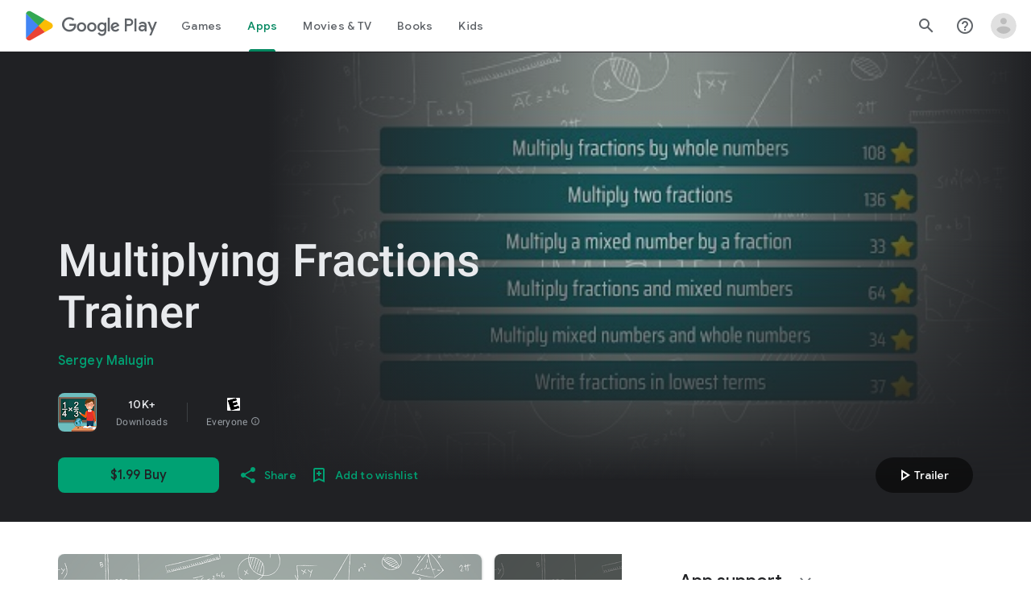

--- FILE ---
content_type: text/javascript; charset=UTF-8
request_url: https://www.gstatic.com/_/boq-play/_/js/k=boq-play.PlayStoreUi.en.cTXFc95vf4A.2021.O/ck=boq-play.PlayStoreUi.IT41ZsacrFE.L.B1.O/am=G5Z7gD3vDwAASTDg98R_2BY/d=1/exm=A7fCU,ArluEf,BBI74,BVgquf,BfdUQc,EFQ78c,FuzVxc,GkRiKb,HnDLGf,I8lFqf,IJGqxf,IZT63,IcVnM,JH2zc,JNoxi,JWUKXe,KUM7Z,LCkxpb,LEikZe,LvGhrf,MI6k7c,MdUzUe,MpJwZc,NkbkFd,NwH0H,O1Gjze,O6y8ed,OTA3Ae,P6sQOc,PHUIyb,PrPYRd,QIhFr,RMhBfe,RQJprf,RqjULd,RyvaUb,SdcwHb,SpsfSb,UUJqVe,UZStuc,Uas9Hd,Ulmmrd,V3dDOb,WO9ee,XVMNvd,Z5uLle,Z5wzge,ZDZcre,ZwDk9d,_b,_tp,aTwUve,aW3pY,byfTOb,chfSwc,dfkSTe,e5qFLc,fI4Vwc,fl2Zj,gychg,hKSk3e,hc6Ubd,indMcf,kJXwXb,kjKdXe,lazG7b,lpwuxb,lsjVmc,lwddkf,m9oV,mI3LFb,mdR7q,n73qwf,nKuFpb,oEJvKc,p3hmRc,pCKBF,pYCIec,pjICDe,pw70Gc,q0xTif,qqarmf,rpbmN,sJhETb,sOXFj,soHxf,t1sulf,tBvKNb,tKHFxf,vNKqzc,vrGZEc,w9hDv,wg1P6b,ws9Tlc,xQtZb,xUdipf,yNB6me,ywOR5c,z5Gxfe,zBPctc,zbML3c,zr1jrb/excm=_b,_tp,appdetailsview/ed=1/wt=2/ujg=1/rs=AB1caFWCN0JYZ96I800sRm8Oioz3djDN4w/ee=EVNhjf:pw70Gc;EmZ2Bf:zr1jrb;Hs0fpd:jLUKge;JsbNhc:Xd8iUd;K5nYTd:ZDZcre;LBgRLc:SdcwHb;Me32dd:MEeYgc;NJ1rfe:qTnoBf;NPKaK:SdcwHb;NSEoX:lazG7b;Pjplud:EEDORb;QGR0gd:Mlhmy;Rdd4dc:WXw8B;SNUn3:ZwDk9d;ScI3Yc:e7Hzgb;Uvc8o:VDovNc;YIZmRd:A1yn5d;a56pNe:JEfCwb;cEt90b:ws9Tlc;d0xV3b:KoEHyd;dIoSBb:SpsfSb;dowIGb:ebZ3mb;eBAeSb:zbML3c;iFQyKf:QIhFr;ikbPFc:UfnShf;lOO0Vd:OTA3Ae;nAu0tf:z5Gxfe;oGtAuc:sOXFj;pXdRYb:MdUzUe;qQEoOc:KUM7Z;qafBPd:yDVVkb;qddgKe:xQtZb;sgjhQc:bQAegc;wR5FRb:O1Gjze;wZnI8b:Oh9t6d;xqZiqf:BBI74;yEQyxe:TLjaTd;yxTchf:KUM7Z;zxnPse:GkRiKb/dti=1/m=Wt6vjf,hhhU8,FCpbqb,WhJNk
body_size: 828
content:
"use strict";this.default_PlayStoreUi=this.default_PlayStoreUi||{};(function(_){var window=this;
try{
_.r("Wt6vjf");
var Rob=class extends _.v{constructor(a){super(a,0,Rob.Ce)}ac(){return _.zj(this,1,_.fc)}Je(a){return _.Fj(this,1,a,_.fc)}};Rob.Ce="f.bo";var Sob=function(a){a.sN&&(window.clearTimeout(a.sN),a.sN=0)},Tob=function(a){const b=_.Hlb.get(window.location.protocol=="https:"?"SAPISID":"APISID","");a.RL=a.GJ!==""&&b==="";a.fV=a.GJ!=b;a.GJ=b},Vob=function(a){a.ND=!0;const b=Uob(a);let c="rt=r&f_uid="+_.yf(a.kO);_.gm(b,(0,_.bb)(a.N,a),"POST",c)},ML=function(a){if(a.LS||a.ND)Sob(a),a.sN=window.setTimeout((0,_.bb)(a.H,a),Math.max(3,a.MJ)*1E3)},Uob=function(a){const b=new _.op(a.x3);a.pP!=null&&_.Dp(b,"authuser",a.pP);return b},Wob=function(a){a.RL||
(a.ND=!0,a.MJ=Math.min((a.MJ||3)*2,60),ML(a))},Xob=class extends _.Pf{Fc(){this.LS=!1;Sob(this);super.Fc()}H(){Tob(this);if(this.ND)return Vob(this),!1;if(!this.fV)return ML(this),!0;this.dispatchEvent("m");if(!this.kO)return ML(this),!0;this.RL?(this.dispatchEvent("o"),ML(this)):Vob(this);return!1}N(a){a=a.target;Tob(this);if(_.jm(a)){this.MJ=0;if(this.RL)this.ND=!1,this.dispatchEvent("o");else if(this.fV)this.dispatchEvent("p");else{try{var b=_.km(a);const d=JSON.parse(b.substring(b.indexOf("\n")));
var c=(new Rob(d[0])).ac()}catch(d){_.kg(d);this.dispatchEvent("q");Wob(this);return}this.ND=!1;c?this.dispatchEvent("n"):this.dispatchEvent("o")}ML(this)}else{if(a.uh()!=0){b="";try{b=_.km(a)}catch(d){}c=a.uh()<500;a=Error("td`"+a.uh()+"`"+Uob(this).toString()+"`"+String(a.Ka)+"`"+b);c&&_.kg(a);this.dispatchEvent("q")}Wob(this)}}};_.l=Xob.prototype;_.l.MJ=0;_.l.sN=0;_.l.GJ=null;_.l.RL=!1;_.l.fV=!1;_.l.pP=null;_.l.x3="/_/idv/";_.l.kO="";_.l.LS=!1;_.l.ND=!1;_.ze(_.voa,Xob);_.ab().ek(function(a){const b=new Xob;_.Bn(a,_.voa,b);if(_.Am()){a=_.$la();var c=_.ug("WZsZ1e").string(null);b.kO=a;c!==void 0&&(b.GJ=c);a=_.Ap();_.nb(a,"/")||(a="/"+a);b.x3=a+"/idv/";(a=_.zm())&&_.ug("gGcLoe").Fu(!1)&&(b.pP=a);b.LS=!0;b.H()}});
_.u();
_.r("hhhU8");
var Qlb;new _.oi(a=>{Qlb=a});_.nVa();_.ag(()=>{Qlb()});
_.u();
_.r("FCpbqb");
_.ab().ek(function(a){_.bg(_.koa,a)});
_.u();
_.r("WhJNk");
var Ilb=function(){var a=_.Hlb;if(!_.ca.navigator.cookieEnabled)return!1;if(!a.Cf())return!0;a.set("TESTCOOKIESENABLED","1",{pT:60});if(a.get("TESTCOOKIESENABLED")!=="1")return!1;a.remove("TESTCOOKIESENABLED");return!0},Jlb=new Date(1262304E6),Klb=new Date(12779424E5),Llb=new Date(129384E7),Mlb=function(a,b){b?a.push(Math.round((b-Jlb.getTime())/6E4)):a.push(null)},Nlb=function(a,b,c){a.push(b.getTimezoneOffset()/15+56);a:{var d=b.getTimezoneOffset();const e=c.getTimezoneOffset();if(d!=e)for(b=b.getTime()/
6E4,c=c.getTime()/6E4;b<=c;){const f=(b>>1)+(c>>1),g=f*6E4,h=(new Date(g+3E4)).getTimezoneOffset();if((new Date(g-3E4)).getTimezoneOffset()!=h){d=g;break a}if(h==d)b=f+1;else if(h==e)c=f-1;else break}d=null}Mlb(a,d)};var Olb=class extends _.Rs{static Ma(){return{service:{window:_.St}}}constructor(a){super();this.H=a.service.window;if(!_.ug("xn5OId").Vb(!1)&&Ilb()&&_.Hlb.get("OTZ")===void 0){a=_.Hlb;var b=a.set;var c=[];const d=new Date;Mlb(c,d.getTime());c.push(d.getTimezoneOffset()/15+56);Nlb(c,Jlb,Klb);Nlb(c,Klb,Llb);c=c.join("_");b.call(a,"OTZ",c,{pT:2592E3,path:"/",domain:void 0,cea:this.H.get().location.protocol==="https:"})}}};_.Ns(_.koa,Olb);
_.u();
}catch(e){_._DumpException(e)}
}).call(this,this.default_PlayStoreUi);
// Google Inc.


--- FILE ---
content_type: text/javascript; charset=UTF-8
request_url: https://www.gstatic.com/_/boq-play/_/js/k=boq-play.PlayStoreUi.en.cTXFc95vf4A.2021.O/ck=boq-play.PlayStoreUi.IT41ZsacrFE.L.B1.O/am=G5Z7gD3vDwAASTDg98R_2BY/d=1/exm=A7fCU,ArluEf,BBI74,BVgquf,BfdUQc,EFQ78c,FuzVxc,GkRiKb,HnDLGf,I8lFqf,IJGqxf,IZT63,IcVnM,JH2zc,JNoxi,JWUKXe,KUM7Z,LCkxpb,LEikZe,LvGhrf,MI6k7c,MdUzUe,MpJwZc,NkbkFd,NwH0H,O1Gjze,O6y8ed,OTA3Ae,P6sQOc,PHUIyb,PrPYRd,QIhFr,RMhBfe,RQJprf,RqjULd,RyvaUb,SdcwHb,SpsfSb,UUJqVe,Uas9Hd,Ulmmrd,V3dDOb,WO9ee,XVMNvd,Z5uLle,Z5wzge,ZDZcre,ZwDk9d,_b,_tp,aTwUve,aW3pY,byfTOb,chfSwc,dfkSTe,e5qFLc,fI4Vwc,fl2Zj,gychg,hKSk3e,hc6Ubd,indMcf,kJXwXb,kjKdXe,lazG7b,lpwuxb,lsjVmc,lwddkf,m9oV,mI3LFb,mdR7q,n73qwf,nKuFpb,oEJvKc,p3hmRc,pCKBF,pYCIec,pjICDe,pw70Gc,q0xTif,qqarmf,rpbmN,sJhETb,sOXFj,soHxf,t1sulf,tBvKNb,tKHFxf,vNKqzc,vrGZEc,w9hDv,wg1P6b,ws9Tlc,xQtZb,xUdipf,yNB6me,ywOR5c,z5Gxfe,zBPctc,zbML3c,zr1jrb/excm=_b,_tp,appdetailsview/ed=1/wt=2/ujg=1/rs=AB1caFWCN0JYZ96I800sRm8Oioz3djDN4w/ee=EVNhjf:pw70Gc;EmZ2Bf:zr1jrb;Hs0fpd:jLUKge;JsbNhc:Xd8iUd;K5nYTd:ZDZcre;LBgRLc:SdcwHb;Me32dd:MEeYgc;NJ1rfe:qTnoBf;NPKaK:SdcwHb;NSEoX:lazG7b;Pjplud:EEDORb;QGR0gd:Mlhmy;Rdd4dc:WXw8B;SNUn3:ZwDk9d;ScI3Yc:e7Hzgb;Uvc8o:VDovNc;YIZmRd:A1yn5d;a56pNe:JEfCwb;cEt90b:ws9Tlc;d0xV3b:KoEHyd;dIoSBb:SpsfSb;dowIGb:ebZ3mb;eBAeSb:zbML3c;iFQyKf:QIhFr;ikbPFc:UfnShf;lOO0Vd:OTA3Ae;nAu0tf:z5Gxfe;oGtAuc:sOXFj;pXdRYb:MdUzUe;qQEoOc:KUM7Z;qafBPd:yDVVkb;qddgKe:xQtZb;sgjhQc:bQAegc;wR5FRb:O1Gjze;wZnI8b:Oh9t6d;xqZiqf:BBI74;yEQyxe:TLjaTd;yxTchf:KUM7Z;zxnPse:GkRiKb/dti=1/m=UZStuc
body_size: -622
content:
"use strict";this.default_PlayStoreUi=this.default_PlayStoreUi||{};(function(_){var window=this;
try{
_.r("UZStuc");
_.yt(_.eDa,class extends _.zt{constructor(a){super(a.Sa)}H(){return"UZStuc"}N(){return!0}ab(){return _.f4}});_.jt.UZStuc=_.YB;
_.u();
}catch(e){_._DumpException(e)}
}).call(this,this.default_PlayStoreUi);
// Google Inc.


--- FILE ---
content_type: text/javascript; charset=UTF-8
request_url: https://www.gstatic.com/_/boq-play/_/js/k=boq-play.PlayStoreUi.en.cTXFc95vf4A.2021.O/ck=boq-play.PlayStoreUi.IT41ZsacrFE.L.B1.O/am=G5Z7gD3vDwAASTDg98R_2BY/d=1/exm=A7fCU,ArluEf,BBI74,BVgquf,EFQ78c,GkRiKb,IZT63,IcVnM,JNoxi,KUM7Z,LCkxpb,LEikZe,MI6k7c,MdUzUe,MpJwZc,NwH0H,O1Gjze,O6y8ed,OTA3Ae,PrPYRd,QIhFr,RMhBfe,RyvaUb,SdcwHb,SpsfSb,UUJqVe,Uas9Hd,Ulmmrd,V3dDOb,WO9ee,XVMNvd,Z5uLle,ZDZcre,ZwDk9d,_b,_tp,aW3pY,byfTOb,e5qFLc,fl2Zj,gychg,hKSk3e,hc6Ubd,kjKdXe,lazG7b,lsjVmc,lwddkf,m9oV,mI3LFb,mdR7q,n73qwf,pYCIec,pjICDe,pw70Gc,vrGZEc,w9hDv,ws9Tlc,xQtZb,xUdipf,z5Gxfe,zbML3c,zr1jrb/excm=_b,_tp,appdetailsview/ed=1/wt=2/ujg=1/rs=AB1caFWCN0JYZ96I800sRm8Oioz3djDN4w/ee=EVNhjf:pw70Gc;EmZ2Bf:zr1jrb;Hs0fpd:jLUKge;JsbNhc:Xd8iUd;K5nYTd:ZDZcre;LBgRLc:SdcwHb;Me32dd:MEeYgc;NJ1rfe:qTnoBf;NPKaK:SdcwHb;NSEoX:lazG7b;Pjplud:EEDORb;QGR0gd:Mlhmy;Rdd4dc:WXw8B;SNUn3:ZwDk9d;ScI3Yc:e7Hzgb;Uvc8o:VDovNc;YIZmRd:A1yn5d;a56pNe:JEfCwb;cEt90b:ws9Tlc;d0xV3b:KoEHyd;dIoSBb:SpsfSb;dowIGb:ebZ3mb;eBAeSb:zbML3c;iFQyKf:QIhFr;ikbPFc:UfnShf;lOO0Vd:OTA3Ae;nAu0tf:z5Gxfe;oGtAuc:sOXFj;pXdRYb:MdUzUe;qQEoOc:KUM7Z;qafBPd:yDVVkb;qddgKe:xQtZb;sgjhQc:bQAegc;wR5FRb:O1Gjze;wZnI8b:Oh9t6d;xqZiqf:BBI74;yEQyxe:TLjaTd;yxTchf:KUM7Z;zxnPse:GkRiKb/dti=1/m=vNKqzc,fI4Vwc,sJhETb,JWUKXe,t1sulf,JH2zc,tBvKNb,soHxf,IJGqxf,wg1P6b,ywOR5c,PHUIyb,BfdUQc,oEJvKc,HnDLGf,kJXwXb,chfSwc,aTwUve,indMcf,pCKBF,RQJprf,lpwuxb,NkbkFd,nKuFpb,zBPctc,tKHFxf,rpbmN
body_size: 109612
content:
"use strict";_F_installCss(".EmVfjc{display:inline-block;position:relative;width:28px;height:28px}.Cg7hO{position:absolute;width:0;height:0;overflow:hidden}.xu46lf{width:100%;height:100%}.EmVfjc.qs41qe .xu46lf{animation:spinner-container-rotate 1568ms linear infinite}.ir3uv{position:absolute;width:100%;height:100%;opacity:0}.uWlRce{border-color:#4285f4}.GFoASc{border-color:#db4437}.WpeOqd{border-color:#f4b400}.rHV3jf{border-color:#0f9d58}.EmVfjc.qs41qe .ir3uv.uWlRce{animation:spinner-fill-unfill-rotate 5332ms cubic-bezier(.4,0,.2,1) infinite both,spinner-blue-fade-in-out 5332ms cubic-bezier(.4,0,.2,1) infinite both}.EmVfjc.qs41qe .ir3uv.GFoASc{animation:spinner-fill-unfill-rotate 5332ms cubic-bezier(.4,0,.2,1) infinite both,spinner-red-fade-in-out 5332ms cubic-bezier(.4,0,.2,1) infinite both}.EmVfjc.qs41qe .ir3uv.WpeOqd{animation:spinner-fill-unfill-rotate 5332ms cubic-bezier(.4,0,.2,1) infinite both,spinner-yellow-fade-in-out 5332ms cubic-bezier(.4,0,.2,1) infinite both}.EmVfjc.qs41qe .ir3uv.rHV3jf{animation:spinner-fill-unfill-rotate 5332ms cubic-bezier(.4,0,.2,1) infinite both,spinner-green-fade-in-out 5332ms cubic-bezier(.4,0,.2,1) infinite both}.HBnAAc{position:absolute;box-sizing:border-box;top:0;left:45%;width:10%;height:100%;overflow:hidden;border-color:inherit}.HBnAAc .X6jHbb{width:1000%;left:-450%}.xq3j6{display:inline-block;position:relative;width:50%;height:100%;overflow:hidden;border-color:inherit}.xq3j6 .X6jHbb{width:200%}.X6jHbb{position:absolute;top:0;right:0;bottom:0;left:0;box-sizing:border-box;height:100%;border-width:3px;border-style:solid;border-color:inherit;border-bottom-color:transparent;border-radius:50%;animation:none}.xq3j6.ERcjC .X6jHbb{border-right-color:transparent;transform:rotate(129deg)}.xq3j6.dj3yTd .X6jHbb{left:-100%;border-left-color:transparent;transform:rotate(-129deg)}.EmVfjc.qs41qe .xq3j6.ERcjC .X6jHbb{animation:spinner-left-spin 1333ms cubic-bezier(.4,0,.2,1) infinite both}.EmVfjc.qs41qe .xq3j6.dj3yTd .X6jHbb{animation:spinner-right-spin 1333ms cubic-bezier(.4,0,.2,1) infinite both}.EmVfjc.sf4e6b .xu46lf{animation:spinner-container-rotate 1568ms linear infinite,spinner-fade-out .4s cubic-bezier(.4,0,.2,1)}@keyframes spinner-container-rotate{to{transform:rotate(1turn)}}@keyframes spinner-fill-unfill-rotate{12.5%{transform:rotate(135deg)}25%{transform:rotate(270deg)}37.5%{transform:rotate(405deg)}50%{transform:rotate(540deg)}62.5%{transform:rotate(675deg)}75%{transform:rotate(810deg)}87.5%{transform:rotate(945deg)}to{transform:rotate(3turn)}}@keyframes spinner-blue-fade-in-out{from{opacity:.99}25%{opacity:.99}26%{opacity:0}89%{opacity:0}90%{opacity:.99}100%{opacity:.99}}@keyframes spinner-red-fade-in-out{from{opacity:0}15%{opacity:0}25%{opacity:.99}50%{opacity:.99}51%{opacity:0}}@keyframes spinner-yellow-fade-in-out{from{opacity:0}40%{opacity:0}50%{opacity:.99}75%{opacity:.99}76%{opacity:0}}@keyframes spinner-green-fade-in-out{from{opacity:0}65%{opacity:0}75%{opacity:.99}90%{opacity:.99}100%{opacity:0}}@keyframes spinner-left-spin{from{transform:rotate(130deg)}50%{transform:rotate(-5deg)}to{transform:rotate(130deg)}}@keyframes spinner-right-spin{from{transform:rotate(-130deg)}50%{transform:rotate(5deg)}to{transform:rotate(-130deg)}}@keyframes spinner-fade-out{from{opacity:.99}to{opacity:0}}.hUTled{height:50px;left:50%;margin-left:-25px;margin-top:-25px;position:fixed;text-align:center;top:50%;width:50px;z-index:20001}.k7smx{background-color:#fff;bottom:0;left:0;opacity:.5;position:fixed;right:0;top:0;z-index:20000}.rFrNMe{user-select:none;-webkit-tap-highlight-color:transparent;display:inline-block;outline:none;padding-bottom:8px;width:200px}.aCsJod{height:40px;position:relative;vertical-align:top}.aXBtI{display:flex;position:relative;top:14px}.Xb9hP{display:flex;flex-grow:1;flex-shrink:1;min-width:0;position:relative}.A37UZe{box-sizing:border-box;height:24px;line-height:24px;position:relative}.qgcB3c:not(:empty){padding-right:12px}.sxyYjd:not(:empty){padding-left:12px}.whsOnd{flex-grow:1;flex-shrink:1;background-color:transparent;border:none;display:block;font:400 16px Roboto,RobotoDraft,Helvetica,Arial,sans-serif;height:24px;line-height:24px;margin:0;min-width:0;outline:none;padding:0;z-index:0}.rFrNMe.dm7YTc .whsOnd{color:#fff}.whsOnd:invalid,.whsOnd:-moz-submit-invalid,.whsOnd:-moz-ui-invalid{box-shadow:none}.I0VJ4d>.whsOnd::-ms-clear,.I0VJ4d>.whsOnd::-ms-reveal{display:none}.i9lrp{background-color:rgba(0,0,0,0.12);bottom:-2px;height:1px;left:0;margin:0;padding:0;position:absolute;width:100%}.i9lrp::before{content:\"\";position:absolute;top:0;bottom:-2px;left:0;right:0;border-bottom:1px solid rgba(0,0,0,0);pointer-events:none}.rFrNMe.dm7YTc .i9lrp{background-color:rgba(255,255,255,.7)}.OabDMe{transform:scaleX(0);background-color:#4285f4;bottom:-2px;height:2px;left:0;margin:0;padding:0;position:absolute;width:100%}.rFrNMe.dm7YTc .OabDMe{background-color:#a1c2fa}.rFrNMe.k0tWj .i9lrp,.rFrNMe.k0tWj .OabDMe{background-color:#d50000;height:2px}.rFrNMe.k0tWj.dm7YTc .i9lrp,.rFrNMe.k0tWj.dm7YTc .OabDMe{background-color:#e06055}.whsOnd[disabled]{color:rgba(0,0,0,.38)}.rFrNMe.dm7YTc .whsOnd[disabled]{color:rgba(255,255,255,.5)}.whsOnd[disabled]~.i9lrp{background:none;border-bottom:1px dotted rgba(0,0,0,.38)}.OabDMe.Y2Zypf{animation:quantumWizPaperInputRemoveUnderline .3s cubic-bezier(.4,0,.2,1)}.rFrNMe.u3bW4e .OabDMe{animation:quantumWizPaperInputAddUnderline .3s cubic-bezier(.4,0,.2,1);transform:scaleX(1)}.rFrNMe.sdJrJc>.aCsJod{padding-top:24px}.AxOyFc{transform-origin:bottom left;transition:all .3s cubic-bezier(.4,0,.2,1);transition-property:color,bottom,transform;color:rgba(0,0,0,0.38);font:400 16px Roboto,RobotoDraft,Helvetica,Arial,sans-serif;font-size:16px;pointer-events:none;position:absolute;bottom:3px;left:0;width:100%}.whsOnd:not([disabled]):focus~.AxOyFc,.whsOnd[badinput=true]~.AxOyFc,.rFrNMe.CDELXb .AxOyFc,.rFrNMe.dLgj8b .AxOyFc{transform:scale(.75) translateY(-39px)}.whsOnd:not([disabled]):focus~.AxOyFc{color:#3367d6}.rFrNMe.dm7YTc .whsOnd:not([disabled]):focus~.AxOyFc{color:#a1c2fa}.rFrNMe.k0tWj .whsOnd:not([disabled]):focus~.AxOyFc{color:#d50000}.ndJi5d{color:rgba(0,0,0,0.38);font:400 16px Roboto,RobotoDraft,Helvetica,Arial,sans-serif;max-width:100%;overflow:hidden;pointer-events:none;position:absolute;text-overflow:ellipsis;top:2px;left:0;white-space:nowrap}.rFrNMe.CDELXb .ndJi5d{display:none}.K0Y8Se{-webkit-tap-highlight-color:transparent;font:400 12px Roboto,RobotoDraft,Helvetica,Arial,sans-serif;height:16px;margin-left:auto;padding-left:16px;padding-top:8px;pointer-events:none;opacity:.3;white-space:nowrap}.rFrNMe.dm7YTc .AxOyFc,.rFrNMe.dm7YTc .K0Y8Se,.rFrNMe.dm7YTc .ndJi5d{color:rgba(255,255,255,.7)}.rFrNMe.Tyc9J{padding-bottom:4px}.dEOOab,.ovnfwe:not(:empty){-webkit-tap-highlight-color:transparent;flex:1 1 auto;font:400 12px Roboto,RobotoDraft,Helvetica,Arial,sans-serif;min-height:16px;padding-top:8px}.LXRPh{display:flex}.ovnfwe{pointer-events:none}.dEOOab{color:#d50000}.rFrNMe.dm7YTc .dEOOab,.rFrNMe.dm7YTc.k0tWj .whsOnd:not([disabled]):focus~.AxOyFc{color:#e06055}.ovnfwe{opacity:.3}.rFrNMe.dm7YTc .ovnfwe{color:rgba(255,255,255,.7);opacity:1}.rFrNMe.k0tWj .ovnfwe,.rFrNMe:not(.k0tWj) .ovnfwe:not(:empty)+.dEOOab{display:none}@keyframes quantumWizPaperInputRemoveUnderline{0%{transform:scaleX(1);opacity:1}100%{transform:scaleX(1);opacity:0}}@keyframes quantumWizPaperInputAddUnderline{0%{transform:scaleX(0)}100%{transform:scaleX(1)}}.fb0g6{position:relative}.llhEMd{transition:opacity .15s cubic-bezier(.4,0,.2,1) .15s;background-color:rgba(0,0,0,0.5);bottom:0;left:0;opacity:0;position:fixed;right:0;top:0;z-index:5000}.llhEMd.iWO5td{transition:opacity .05s cubic-bezier(.4,0,.2,1);opacity:1}.mjANdc{transition:transform .4s cubic-bezier(.4,0,.2,1);align-items:center;display:flex;flex-direction:column;bottom:0;left:0;padding:0 5%;position:absolute;right:0;top:0}.x3wWge,.ONJhl{display:block;height:3em}.eEPege>.x3wWge,.eEPege>.ONJhl{flex-grow:1}.J9Nfi{flex-shrink:1;max-height:100%}.g3VIld{align-items:stretch;display:flex;flex-direction:column;transition:transform .225s cubic-bezier(0,0,.2,1);position:relative;background-color:#fff;border-radius:2px;box-shadow:0 12px 15px 0 rgba(0,0,0,.24);max-width:24em;outline:1px solid transparent;overflow:hidden}.vcug3d .g3VIld{padding:0}.g3VIld.kdCdqc{transition:transform .15s cubic-bezier(.4,0,1,1)}.Up8vH.CAwICe{transform:scale(.8)}.Up8vH.kdCdqc{transform:scale(.9)}.E4P6x.CAwICe,.E4P6x.kdCdqc{transform:translateY(50%)}.vDc8Ic.CAwICe{transform:scale(.8) translateY(100%)}.XIJ9Ac>.x3wWge,.XIJ9Ac>.ONJhl,.HhoEBe>.x3wWge{flex-grow:1}.HhoEBe>.ONJhl{flex-grow:2}.Nevtdc>.x3wWge{flex-grow:0}.Nevtdc>.ONJhl,.t8Vtv>.x3wWge{flex-grow:1}.t8Vtv>.g3VIld{flex-grow:2}.t8Vtv>.ONJhl{flex-grow:1}.vcug3d{align-items:stretch;padding:0}.vcug3d>.g3VIld{flex-grow:2;border-radius:0;left:0;right:0;max-width:100%}.vcug3d>.ONJhl,.vcug3d>.x3wWge{flex-grow:0;height:0}.tOrNgd{display:flex;flex-shrink:0;font:500 20px Roboto,RobotoDraft,Helvetica,Arial,sans-serif;padding:24px 24px 20px 24px}.vcug3d .tOrNgd{display:none}.TNczib{justify-content:space-between;flex-shrink:0;box-shadow:0 3px 4px 0 rgba(0,0,0,.24);background-color:#455a64;color:white;display:none;font:500 20px Roboto,RobotoDraft,Helvetica,Arial,sans-serif}.vcug3d .TNczib{display:flex}.PNenzf{flex-grow:1;flex-shrink:1;overflow:hidden;word-wrap:break-word}.TNczib .PNenzf{margin:16px 0}.VY7JQd{height:0}.TNczib .VY7JQd,.tOrNgd .bZWIgd{display:none}.R6Lfte .Wtw8H{flex-shrink:0;display:block;margin:-12px -6px 0 0}.PbnGhe{flex-grow:2;flex-shrink:2;display:block;font:400 14px /20px Roboto,RobotoDraft,Helvetica,Arial,sans-serif;padding:0 24px;overflow-y:auto}.Whe8ub .PbnGhe{padding-top:24px}.hFEqNb .PbnGhe{padding-bottom:24px}.vcug3d .PbnGhe{padding:16px}.XfpsVe{display:flex;flex-shrink:0;justify-content:flex-end;padding:24px 24px 16px 24px}.vcug3d .XfpsVe{display:none}.OllbWe{justify-content:flex-end;display:none}.vcug3d .OllbWe{display:flex;align-items:flex-start;margin:0 16px}.kHssdc.O0WRkf.C0oVfc,.XfpsVe .O0WRkf.C0oVfc{min-width:64px}.kHssdc+.kHssdc{margin-left:8px}.TNczib .kHssdc{color:#fff;margin-top:10px}.TNczib .Wtw8H{margin:4px 24px 4px 0}.TNczib .kHssdc.u3bW4e,.TNczib .Wtw8H.u3bW4e{background-color:rgba(204,204,204,.25)}.TNczib .kHssdc>.Vwe4Vb,.TNczib .Wtw8H>.VTBa7b{background-image:radial-gradient(circle farthest-side,rgba(255,255,255,.3),rgba(255,255,255,.3) 80%,transparent 100%)}.TNczib .kHssdc.RDPZE,.TNczib .Wtw8H.RDPZE{color:rgba(255,255,255,.5);fill:rgba(255,255,255,.5)}.D4ALMb{display:none}.bYEzqc{background-color:rgba(255,255,255,.8)}.bYEzqc.LAhoGb{background-color:rgba(0,0,0,0.75)}.bYEzqc.ZCaYnd{background-color:rgba(0,0,0,.9)}.LhXUod{border-radius:5px;background-color:#fff;box-shadow:0 11px 15px 1px rgba(0,0,0,.14),0 4px 20px 3px rgba(0,0,0,.12),0 6px 7px -4px rgba(0,0,0,.2);max-width:none;outline:none;overflow:visible}.t89eC{max-width:40em}@media screen and (max-width:480px){.t89eC{max-width:100%}}.so3xDb{cursor:default}.so3xDb .XAUpld{margin-left:16px}html[dir=rtl] .so3xDb .XAUpld{margin-left:0;margin-right:16px}.MSFxAb{left:40px;min-height:150px;position:absolute;top:-40px;width:150px;z-index:1}@media screen and (max-width:480px){.MSFxAb{display:none}}.Pq2lFf,.Q2n72b{padding-left:40px}.Pq2lFf{padding-right:40px}.gZccZc{padding-left:224px}@media screen and (max-width:480px){.gZccZc{padding-left:40px}}.dIodBf{display:inline-block}.miUA7{font-size:26px}.LruL2b{color:#616161;font-size:13px;font-weight:500}.oMtcG{font-size:20px;font-weight:400}.drrice .oMtcG{color:#558b2f}.ZCaYnd .VY7JQd .Wtw8H{margin-right:6px}.ZCaYnd .tOrNgd{margin-bottom:12px}.ZCaYnd .PNenzf{visibility:hidden}.ZCaYnd .VY7JQd .xjKiLb{fill:white}.XWz5yd{margin-left:160px;padding:0 20px 20px}@media screen and (max-width:480px){.XWz5yd{margin-left:0;padding-left:0}}.iCVHHc{height:215px;text-align:center;width:160px}.FOYkDe{max-height:215px;max-width:160px}.Dtwbxf{font-size:28px}.Hv8szf{text-align:right}.rYrxJf,.rYrxJf:visited{color:#00838f;padding-left:3px}.F9JOfb{margin-right:3px}.YALzif{background-color:black;height:100%;left:0;position:absolute;top:0;width:100%}@media screen and (min-width:840px){.YALzif{display:block;height:480px;position:relative;width:853px}}.wnr67e{display:block;height:100%;overflow:scroll}.Q0klLb{background-color:black;height:180px;width:320px}.nFP0jc{left:0;margin-top:20px;overflow-y:hidden;width:320px}.tqorv{align-items:center;border-bottom:1px solid grey;color:white;display:flex;padding:24px 16px}.jKAqf{max-height:406px;overflow-y:scroll;padding-top:16px}.lKf3F{align-items:center;border-radius:8px;display:flex;height:80px;margin-bottom:4px;padding:16px;position:relative}.Jamhv{bottom:0;height:100%;position:absolute;right:0;width:100%}.lKf3F:hover{background-color:rgba(60,64,67,.5)}.vbwGKc{border-radius:8px;height:48px;width:48px}.o1lVq{font-size:1rem;font-weight:400;letter-spacing:.00625em;line-height:1.5rem;font-weight:500;letter-spacing:.25px}.nK64Q{margin-right:8px;height:40px;width:40px}.ZcwU1{font-weight:500}.vNo0Zd{color:rgb(218,220,224);display:flex}.wxOWhe{padding:0 3px}.IWPKib{align-items:center;display:flex}.rAtz3d:nth-child(n){font-size:12px}.nRQrHe{margin-left:12px}.dEgwEd{background-color:#01875f;border:none;color:white}.dEgwEd:not(:disabled){background-color:#01875f}.P9KVBf .dEgwEd{background-color:#00a173}.P9KVBf .dEgwEd:not(:disabled){background-color:#00a173}.oCHWjb{font-size:.875rem;font-weight:400;letter-spacing:.0142857143em;line-height:1.25rem;color:white;flex:2;margin-left:16px}@media screen and (min-width:600px){.Q0klLb{height:287px;position:relative;width:510px}.nFP0jc{height:unset;margin-top:20px;overflow-y:hidden;position:relative;width:510px}}@media screen and (min-width:960px){.Q0klLb{display:block;height:481px;width:856px}.jKAqf{display:grid;grid-template-columns:1fr auto;max-height:230px;width:856px}.nFP0jc{width:100%}.lKf3F{flex-shrink:0;width:380px}}@media screen and (min-width:1280px){.wnr67e{display:flex}.Q0klLb{display:block;height:420px;width:748px}.nFP0jc{height:420px;margin-left:28px;margin-top:0;width:436px}.jKAqf{display:block;max-height:324px;width:auto}.lKf3F{margin-right:0;width:auto}}@media screen and (min-width:1440px){.Q0klLb{height:481px;width:856px}.nFP0jc{height:481px}.jKAqf{max-height:388px}}.XL54pf{box-shadow:0 0 0;background-color:transparent;overflow:hidden}.H1RBrd{max-width:500px}.UIeOBe{margin-top:30px;min-height:120px}.k2cXo{margin:0}@media (max-height:calc(fit-content + 48px)){.ZDGq3b .VfPpkd-P5QLlc{max-height:calc(100% - 48px)}}@media (min-height:calc(fit-content + 48px)){.ZDGq3b .VfPpkd-P5QLlc{max-height:fit-content}}@media (-ms-high-contrast:active) and (min-height:calc(fit-content + 48px)),(-ms-high-contrast:none) and (min-height:calc(fit-content + 48px)){.ZDGq3b .VfPpkd-wzTsW{align-items:stretch;height:auto}}@media (max-width:528px){.ZDGq3b .VfPpkd-P5QLlc{max-width:calc(100vw - 48px)}}@media (min-width:528px){.ZDGq3b .VfPpkd-P5QLlc{max-width:480px}}@media (max-width:600px),(max-width:720px) and (max-height:400px),(min-width:720px) and (max-height:400px){.ZDGq3b.VfPpkd-Sx9Kwc-OWXEXe-n9oEIb .VfPpkd-P5QLlc{max-width:100vw}}.ZDGq3b .VfPpkd-P5QLlc{min-width:calc(100vw - 32px)}.ZDGq3b .VfPpkd-cnG4Wd{padding:24px 24px 18px 24px}@media screen and (min-width:720px){.ZDGq3b .VfPpkd-P5QLlc{min-width:600px}}@media screen and (min-width:720px) and (max-width:648px){.ZDGq3b .VfPpkd-P5QLlc{max-width:calc(100vw - 48px)}}@media screen and (min-width:720px) and (min-width:648px){.ZDGq3b .VfPpkd-P5QLlc{max-width:600px}}@media screen and (min-width:720px) and (max-width:600px),screen and (min-width:720px) and (max-width:720px) and (max-height:400px),screen and (min-width:720px) and (min-width:720px) and (max-height:400px){.ZDGq3b.VfPpkd-Sx9Kwc-OWXEXe-n9oEIb .VfPpkd-P5QLlc{max-width:100vw}}.Gqr3Sb{--gap-width:12px;margin:12px -16px 0;overflow:visible;padding:0 16px}.yUFvre{gap:var(--gap-width);padding:calc(var(--gap-width)/2) 0;padding-left:_get-adjusted-space(\"default\");scroll-snap-type:unset}.nL1Pwe{cursor:pointer;padding:10px 2px;text-align:center}.nL1Pwe:first-child{margin-left:1px}.nL1Pwe:last-child{margin-right:1px}.sdjgmb{width:100%}.Q7vmV{align-items:center;margin-top:8px;width:100%}.RFcWe{left:-14px;top:18px}.Hnoc8e{right:-14px;top:18px}.RQQX4{margin-left:12px;margin-right:8px}.RQQX4 .LFeKge,.d8xGFb .LFeKge{height:24px;width:24px}.Q7vmV .o1gy8c{width:100%}.Q7vmV .LFeKge{height:24px;width:24px}.RQQX4 .o1gy8c{margin-top:2px}.o1gy8c:focus .csaeVc,.o1gy8c:hover .csaeVc{color:#056449;fill:#056449;stop-color:#056449}.o1gy8c:focus .csaeVc:not(:disabled),.o1gy8c:hover .csaeVc:not(:disabled){color:#056449}.P9KVBf .o1gy8c:focus .csaeVc{color:#00b380;fill:#00b380;stop-color:#00b380}.P9KVBf .o1gy8c:focus .csaeVc:not(:disabled){color:#00b380}.P9KVBf .o1gy8c:hover .csaeVc{color:#00b380;fill:#00b380;stop-color:#00b380}.P9KVBf .o1gy8c:hover .csaeVc:not(:disabled){color:#00b380}.fmiEqb{display:none;margin:10px 0;width:100%}.X8BSVc:not(.VfPpkd-fmcmS-yrriRe-OWXEXe-OWB6Me) .VfPpkd-NSFCdd-Brv4Fb,.X8BSVc:not(.VfPpkd-fmcmS-yrriRe-OWXEXe-OWB6Me) .VfPpkd-NSFCdd-Ra9xwd,.X8BSVc:not(.VfPpkd-fmcmS-yrriRe-OWXEXe-OWB6Me) .VfPpkd-NSFCdd-MpmGFe{border-color:rgb(218,220,224)}.X8BSVc:not(.VfPpkd-fmcmS-yrriRe-OWXEXe-OWB6Me):not(.VfPpkd-fmcmS-yrriRe-OWXEXe-XpnDCe):hover .VfPpkd-NSFCdd-i5vt6e .VfPpkd-NSFCdd-Brv4Fb,.X8BSVc:not(.VfPpkd-fmcmS-yrriRe-OWXEXe-OWB6Me):not(.VfPpkd-fmcmS-yrriRe-OWXEXe-XpnDCe):hover .VfPpkd-NSFCdd-i5vt6e .VfPpkd-NSFCdd-Ra9xwd,.X8BSVc:not(.VfPpkd-fmcmS-yrriRe-OWXEXe-OWB6Me):not(.VfPpkd-fmcmS-yrriRe-OWXEXe-XpnDCe):hover .VfPpkd-NSFCdd-i5vt6e .VfPpkd-NSFCdd-MpmGFe{border-color:rgb(218,220,224)}.X8BSVc:not(.VfPpkd-fmcmS-yrriRe-OWXEXe-OWB6Me).VfPpkd-fmcmS-yrriRe-OWXEXe-XpnDCe .VfPpkd-NSFCdd-Brv4Fb,.X8BSVc:not(.VfPpkd-fmcmS-yrriRe-OWXEXe-OWB6Me).VfPpkd-fmcmS-yrriRe-OWXEXe-XpnDCe .VfPpkd-NSFCdd-Ra9xwd,.X8BSVc:not(.VfPpkd-fmcmS-yrriRe-OWXEXe-OWB6Me).VfPpkd-fmcmS-yrriRe-OWXEXe-XpnDCe .VfPpkd-NSFCdd-MpmGFe{border-color:rgb(218,220,224)}.X8BSVc:not(.VfPpkd-fmcmS-yrriRe-OWXEXe-OWB6Me).VfPpkd-fmcmS-yrriRe-OWXEXe-XpnDCe .VfPpkd-NSFCdd-i5vt6e .VfPpkd-NSFCdd-Brv4Fb,.X8BSVc:not(.VfPpkd-fmcmS-yrriRe-OWXEXe-OWB6Me).VfPpkd-fmcmS-yrriRe-OWXEXe-XpnDCe .VfPpkd-NSFCdd-i5vt6e .VfPpkd-NSFCdd-Ra9xwd,.X8BSVc:not(.VfPpkd-fmcmS-yrriRe-OWXEXe-OWB6Me).VfPpkd-fmcmS-yrriRe-OWXEXe-XpnDCe .VfPpkd-NSFCdd-i5vt6e .VfPpkd-NSFCdd-MpmGFe{border-width:1px}.J4Vmsd{width:100%}.koWCib{color:#01875f;fill:#01875f;stop-color:#01875f}.koWCib:not(:disabled){color:#01875f}.P9KVBf .koWCib{color:#00a173;fill:#00a173;stop-color:#00a173}.P9KVBf .koWCib:not(:disabled){color:#00a173}@media screen and (min-width:600px){.nL1Pwe{padding:10px}.fmiEqb{display:inline-flex}.Q7vmV{display:none}}.Rvudpb{color:rgb(32,33,36);fill:rgb(32,33,36);stop-color:rgb(32,33,36);font-size:.875rem;font-weight:400;letter-spacing:.0142857143em;line-height:1.25rem}.Rvudpb:not(:disabled){color:rgb(32,33,36)}.P9KVBf .Rvudpb{color:rgb(232,234,237);fill:rgb(232,234,237);stop-color:rgb(232,234,237)}.P9KVBf .Rvudpb:not(:disabled){color:rgb(232,234,237)}.efXJRc{align-items:center;display:flex;flex-grow:1}.PT2eod{border-radius:8px;box-shadow:0 -1px 5px rgba(0,0,0,.09),0 3px 5px rgba(0,0,0,.06),0 1px 2px rgba(0,0,0,.3),0 1px 3px rgba(0,0,0,.15);flex-shrink:0;height:48px;margin-right:16px;width:48px}@media screen and (min-width:1280px){.PT2eod{height:56px;width:56px}}.LUq2je{display:flex;flex-shrink:0}.ksLHF{color:rgb(32,33,36);fill:rgb(32,33,36);stop-color:rgb(32,33,36);font-family:\"Google Sans\",Roboto,Arial,sans-serif;line-height:1.75rem;font-size:1.375rem;letter-spacing:0;font-weight:400;font-weight:500;-webkit-box-orient:vertical;-webkit-line-clamp:1;display:-webkit-box;overflow:hidden}.ksLHF:not(:disabled){color:rgb(32,33,36)}.P9KVBf .ksLHF{color:rgb(232,234,237);fill:rgb(232,234,237);stop-color:rgb(232,234,237)}.P9KVBf .ksLHF:not(:disabled){color:rgb(232,234,237)}.cYHJbc{color:rgb(95,99,104);fill:rgb(95,99,104);stop-color:rgb(95,99,104);font-size:.875rem;font-weight:400;letter-spacing:.0178571429em;line-height:1.25rem;-webkit-box-orient:vertical;-webkit-line-clamp:1;display:-webkit-box;line-height:1.75rem;overflow:hidden}.cYHJbc:not(:disabled){color:rgb(95,99,104)}.P9KVBf .cYHJbc{color:rgb(154,160,166);fill:rgb(154,160,166);stop-color:rgb(154,160,166)}.P9KVBf .cYHJbc:not(:disabled){color:rgb(154,160,166)}.EnisIf{margin:-12px -12px 0 0;min-width:48px}@media (any-pointer:coarse){.Gqr3Sb{margin:12px 0;padding:0}}.QnvSid.VOBzC{z-index:2002}.XjoK4b{display:var(--H6apye,none);pointer-events:none;position:absolute;z-index:1;border-start-start-radius:calc(var(--vTiv8c, 0px) + var(--hK0TOb, 2px));border-start-end-radius:calc(var(--UtHrue, 0px) + var(--hK0TOb, 2px));border-end-end-radius:calc(var(--uHecC, 0px) + var(--hK0TOb, 2px));border-end-start-radius:calc(var(--C8LWjb, 0px) + var(--hK0TOb, 2px));inset:calc(var(--hK0TOb, 2px)*-1);box-shadow:0 0 0 var(--SGGi,3px) var(--jF0a9c,var(--gm3-sys-color-secondary,#00639b));outline:var(--SGGi,3px) solid transparent;animation-name:gm3-focus-ring-outward-grows,gm3-focus-ring-outward-shrinks;animation-duration:.15s,.45s;animation-delay:0s,.15s;animation-timing-function:cubic-bezier(.2,0,0,1),cubic-bezier(.2,0,0,1)}@keyframes gm3-focus-ring-outward-grows{from{box-shadow:0 0 0 0 var(--jF0a9c,var(--gm3-sys-color-secondary,#00639b))}to{box-shadow:0 0 0 8px var(--jF0a9c,var(--gm3-sys-color-secondary,#00639b))}}@keyframes gm3-focus-ring-outward-shrinks{from{box-shadow:0 0 0 8px var(--jF0a9c,var(--gm3-sys-color-secondary,#00639b))}}@media (prefers-reduced-motion){.XjoK4b{animation:none}}.mUIrbf-LgbsSe{display:inline-flex;position:relative;align-items:center;box-sizing:border-box;border:none;border-start-start-radius:min(var(--gm3-button-text-container-shape-start-start,9999px),var(--gm3-button-text-container-height,40px)/2);border-start-end-radius:min(var(--gm3-button-text-container-shape-start-end,9999px),var(--gm3-button-text-container-height,40px)/2);border-end-start-radius:min(var(--gm3-button-text-container-shape-end-start,9999px),var(--gm3-button-text-container-height,40px)/2);border-end-end-radius:min(var(--gm3-button-text-container-shape-end-end,9999px),var(--gm3-button-text-container-height,40px)/2);outline:none;background:transparent;-webkit-appearance:none;appearance:none;line-height:inherit;text-rendering:inherit;transition:border-radius .35s cubic-bezier(.4,.1,.5,1.4);user-select:none;vertical-align:middle;cursor:pointer;justify-content:var(--gm3-button-text-container-justify-content,center);min-inline-size:var(--gm3-button-text-container-min-width,64px);padding-block:0;-webkit-padding-start:var(--gm3-button-text-leading-space,12px);padding-inline-start:var(--gm3-button-text-leading-space,12px);-webkit-padding-end:var(--gm3-button-text-trailing-space,12px);padding-inline-end:var(--gm3-button-text-trailing-space,12px);block-size:var(--gm3-button-text-container-height,40px);--sbadab:var(--gm3-button-text-hover-state-layer-color,var(--gm3-sys-color-primary,#0b57d0));--hSHBee:var(--gm3-button-text-hover-state-layer-opacity,0.08);--F1tVH:var(--gm3-button-text-hover-state-layer-color,var(--gm3-sys-color-primary,#0b57d0));--kDWEsd:var(--gm3-button-text-pressed-state-layer-opacity,0.1);--vTiv8c:min(var(--gm3-button-text-container-shape-start-start,9999px),var(--gm3-button-text-container-height,40px)/2);--UtHrue:min(var(--gm3-button-text-container-shape-start-end,9999px),var(--gm3-button-text-container-height,40px)/2);--C8LWjb:min(var(--gm3-button-text-container-shape-end-start,9999px),var(--gm3-button-text-container-height,40px)/2);--uHecC:min(var(--gm3-button-text-container-shape-end-end,9999px),var(--gm3-button-text-container-height,40px)/2);--jF0a9c:var(--gm3-button-text-focus-indicator-color,var(--gm3-sys-color-secondary,#00639b));--hK0TOb:var(--gm3-button-text-focus-indicator-outline-offset,2px);--SGGi:var(--gm3-button-text-focus-indicator-thickness,3px)}.mUIrbf-mRLv6:focus-visible{outline:none}.mUIrbf-LgbsSe:focus-visible,.mUIrbf-mRLv6:focus-visible~.mUIrbf-UHGRz{--H6apye:block}.mUIrbf-LgbsSe:not(:disabled):active{border-start-start-radius:min(var(--gm3-button-text-pressed-container-shape-start-start,9999px),var(--gm3-button-text-container-height,40px)/2);border-end-end-radius:min(var(--gm3-button-text-pressed-container-shape-end-end,9999px),var(--gm3-button-text-container-height,40px)/2);border-start-end-radius:min(var(--gm3-button-text-pressed-container-shape-start-end,9999px),var(--gm3-button-text-container-height,40px)/2);border-end-start-radius:min(var(--gm3-button-text-pressed-container-shape-end-start,9999px),var(--gm3-button-text-container-height,40px)/2);--vTiv8c:min(var(--gm3-button-text-pressed-container-shape-start-start,9999px),var(--gm3-button-text-container-height,40px)/2);--UtHrue:min(var(--gm3-button-text-pressed-container-shape-start-end,9999px),var(--gm3-button-text-container-height,40px)/2);--C8LWjb:min(var(--gm3-button-text-pressed-container-shape-end-start,9999px),var(--gm3-button-text-container-height,40px)/2);--uHecC:min(var(--gm3-button-text-pressed-container-shape-end-end,9999px),var(--gm3-button-text-container-height,40px)/2)}.mUIrbf-LgbsSe-OWXEXe-wdeprb-kBPtTb-NBtyUd{border-start-start-radius:var(--gm3-button-text-container-shape-start-start,9999px);border-start-end-radius:var(--gm3-button-text-container-shape-start-end,9999px);border-end-start-radius:var(--gm3-button-text-container-shape-end-start,9999px);border-end-end-radius:var(--gm3-button-text-container-shape-end-end,9999px);--vTiv8c:var(--gm3-button-text-container-shape-start-start,9999px);--UtHrue:var(--gm3-button-text-container-shape-start-end,9999px);--C8LWjb:var(--gm3-button-text-container-shape-end-start,9999px);--uHecC:var(--gm3-button-text-container-shape-end-end,9999px)}.mUIrbf-LgbsSe-OWXEXe-wdeprb-kBPtTb-NBtyUd:not(:disabled):active{border-start-start-radius:var(--gm3-button-text-pressed-container-shape-start-start,9999px);border-end-end-radius:var(--gm3-button-text-pressed-container-shape-end-end,9999px);border-start-end-radius:var(--gm3-button-text-pressed-container-shape-start-end,9999px);border-end-start-radius:var(--gm3-button-text-pressed-container-shape-end-start,9999px);--vTiv8c:var(--gm3-button-text-pressed-container-shape-start-start,9999px);--UtHrue:var(--gm3-button-text-pressed-container-shape-start-end,9999px);--C8LWjb:var(--gm3-button-text-pressed-container-shape-end-start,9999px);--uHecC:var(--gm3-button-text-pressed-container-shape-end-end,9999px)}.mUIrbf-LgbsSe:disabled{cursor:default;pointer-events:none;--hSHBee:0;--kDWEsd:0}.mUIrbf-LgbsSe-OWXEXe-SfQLQb-suEOdc:disabled{pointer-events:auto}.mUIrbf-LgbsSe[hidden]{display:none}.mUIrbf-vQzf8d{position:relative;text-align:center;color:var(--gm3-button-text-label-text-color,var(--gm3-sys-color-primary,#0b57d0));font-size:var(--gm3-button-text-label-text-size,.875rem);font-family:var(--gm3-button-text-label-text-font,\"Google Sans\",Roboto,Arial,sans-serif);font-weight:var(--gm3-button-text-label-text-weight,500);letter-spacing:var(--gm3-button-text-label-text-tracking,0);-webkit-text-decoration:var(--gm3-button-text-label-text-decoration,none);text-decoration:var(--gm3-button-text-label-text-decoration,none);font-variation-settings:var(--gm3-button-text-label-text-font-variation-settings,initial)}.mUIrbf-kSE8rc-FoKg4d-sLO9V-YoZ4jf .mUIrbf-vQzf8d{font-family:var(--gm3-button-text-label-text-font,\"Google Sans Flex\",\"Google Sans Text\",\"Google Sans\",Roboto,Arial,sans-serif)}.mUIrbf-LgbsSe:hover .mUIrbf-vQzf8d{color:var(--gm3-button-text-hover-label-text-color,var(--gm3-sys-color-primary,#0b57d0))}.mUIrbf-LgbsSe:focus-visible .mUIrbf-vQzf8d{color:var(--gm3-button-text-focus-label-text-color,var(--gm3-sys-color-primary,#0b57d0))}.mUIrbf-LgbsSe:active .mUIrbf-vQzf8d{color:var(--gm3-button-text-pressed-label-text-color,var(--gm3-sys-color-primary,#0b57d0))}.mUIrbf-LgbsSe:disabled .mUIrbf-vQzf8d{color:var(--gm3-button-text-disabled-label-text-color,rgba(var(--gm3-sys-color-on-surface-rgb,31,31,31),.38))}.mUIrbf-LgbsSe-OWXEXe-zcdHbf .mUIrbf-vQzf8d{white-space:nowrap;text-overflow:ellipsis;overflow:hidden}.mUIrbf-LgbsSe-OWXEXe-Bz112c-M1Soyc{-webkit-padding-start:var(--gm3-button-text-with-leading-icon-leading-space,12px);padding-inline-start:var(--gm3-button-text-with-leading-icon-leading-space,12px);-webkit-padding-end:var(--gm3-button-text-with-leading-icon-trailing-space,16px);padding-inline-end:var(--gm3-button-text-with-leading-icon-trailing-space,16px)}.mUIrbf-LgbsSe-OWXEXe-Bz112c-M1Soyc .mUIrbf-kBDsod-Rtc0Jf i,.mUIrbf-LgbsSe-OWXEXe-Bz112c-M1Soyc .mUIrbf-kBDsod-Rtc0Jf img,.mUIrbf-LgbsSe-OWXEXe-Bz112c-M1Soyc .mUIrbf-kBDsod-Rtc0Jf svg{-webkit-margin-end:var(--gm3-button-text-with-icon-icon-label-space,8px);margin-inline-end:var(--gm3-button-text-with-icon-icon-label-space,8px)}.mUIrbf-LgbsSe-OWXEXe-Bz112c-UbuQg{-webkit-padding-start:var(--gm3-button-text-with-trailing-icon-leading-space,16px);padding-inline-start:var(--gm3-button-text-with-trailing-icon-leading-space,16px);-webkit-padding-end:var(--gm3-button-text-with-trailing-icon-trailing-space,12px);padding-inline-end:var(--gm3-button-text-with-trailing-icon-trailing-space,12px)}.mUIrbf-LgbsSe-OWXEXe-Bz112c-UbuQg .mUIrbf-kBDsod-Rtc0Jf i,.mUIrbf-LgbsSe-OWXEXe-Bz112c-UbuQg .mUIrbf-kBDsod-Rtc0Jf img,.mUIrbf-LgbsSe-OWXEXe-Bz112c-UbuQg .mUIrbf-kBDsod-Rtc0Jf svg{-webkit-margin-start:var(--gm3-button-text-with-icon-icon-label-space,8px);margin-inline-start:var(--gm3-button-text-with-icon-icon-label-space,8px)}.mUIrbf-kBDsod-Rtc0Jf{display:none;position:relative;line-height:0;color:var(--gm3-button-text-with-icon-icon-color,var(--gm3-sys-color-primary,#0b57d0))}.mUIrbf-kBDsod-Rtc0Jf i,.mUIrbf-kBDsod-Rtc0Jf img,.mUIrbf-kBDsod-Rtc0Jf svg{display:inline-flex;position:relative;direction:inherit;color:inherit;font-size:var(--gm3-button-text-with-icon-icon-size,18px);inline-size:var(--gm3-button-text-with-icon-icon-size,18px);block-size:var(--gm3-button-text-with-icon-icon-size,18px)}.mUIrbf-LgbsSe:hover .mUIrbf-kBDsod-Rtc0Jf{color:var(--gm3-button-text-with-icon-hover-icon-color,var(--gm3-sys-color-primary,#0b57d0))}.mUIrbf-LgbsSe:focus-visible .mUIrbf-kBDsod-Rtc0Jf{color:var(--gm3-button-text-with-icon-focus-icon-color,var(--gm3-sys-color-primary,#0b57d0))}.mUIrbf-LgbsSe:active .mUIrbf-kBDsod-Rtc0Jf{color:var(--gm3-button-text-with-icon-pressed-icon-color,var(--gm3-sys-color-primary,#0b57d0))}.mUIrbf-LgbsSe:disabled .mUIrbf-kBDsod-Rtc0Jf{color:var(--gm3-button-text-with-icon-disabled-icon-color,rgba(var(--gm3-sys-color-on-surface-rgb,31,31,31),.38))}[dir=rtl] .mUIrbf-LgbsSe-OWXEXe-drxrmf-Bz112c .mUIrbf-kBDsod-Rtc0Jf,.mUIrbf-LgbsSe-OWXEXe-drxrmf-Bz112c .mUIrbf-kBDsod-Rtc0Jf[dir=rtl]{transform:scaleX(-1)}.mUIrbf-LgbsSe-OWXEXe-Bz112c-M1Soyc .mUIrbf-kBDsod-Rtc0Jf-OWXEXe-M1Soyc,.mUIrbf-LgbsSe-OWXEXe-Bz112c-UbuQg .mUIrbf-kBDsod-Rtc0Jf-OWXEXe-UbuQg{display:inline-flex}.mUIrbf-mRLv6{position:absolute;inset:0}.mUIrbf-LgbsSe-OWXEXe-dgl2Hf{margin-block:max((48px - var(--gm3-button-text-container-height,40px))/2,0px)}.mUIrbf-RLmnJb{position:absolute;inline-size:max(48px,100%);block-size:max(48px,100%);inset:unset;top:50%;left:50%;transform:translate(-50%,-50%)}.mUIrbf-LgbsSe{will-change:transform,opacity}.mUIrbf-LgbsSe::before{content:\"\";pointer-events:none;position:absolute;inset:0;border-radius:inherit;border:1px solid transparent}@media (forced-colors:active){.mUIrbf-LgbsSe:has(.mUIrbf-mRLv6)::before{border-color:LinkText}}@media (forced-colors:active){.mUIrbf-LgbsSe:has(.mUIrbf-mRLv6) .mUIrbf-vQzf8d,.mUIrbf-LgbsSe:has(.mUIrbf-mRLv6) .mUIrbf-kBDsod-Rtc0Jf{color:LinkText}}.mUIrbf-LgbsSe:disabled::before{background-color:var(--gm3-button-text-disabled-container-color,rgba(var(--gm3-sys-color-on-surface-rgb,31,31,31),0))}@media (forced-colors:active){.mUIrbf-LgbsSe:disabled::before{border-color:GrayText}}@media (forced-colors:active){.mUIrbf-StrnGf-YYd4I-VtOx3e::before{border-color:CanvasText}}.pYTkkf-Bz112c-LgbsSe{align-items:center;-webkit-appearance:none;appearance:none;background:transparent;border:none;box-sizing:border-box;cursor:pointer;display:inline-flex;fill:currentColor;justify-content:center;line-height:inherit;outline:none;position:relative;text-rendering:inherit;user-select:none;block-size:var(--gm3-icon-button-standard-container-height,40px);inline-size:var(--gm3-icon-button-standard-container-width,40px);padding-block:calc((var(--gm3-icon-button-standard-container-height, 40px) - var(--gm3-icon-button-standard-icon-size, 24px))/2);padding-inline:calc((var(--gm3-icon-button-standard-container-width, 40px) - var(--gm3-icon-button-standard-icon-size, 24px))/2);border-start-start-radius:min(var(--gm3-icon-button-standard-container-shape-start-start,9999px),var(--gm3-icon-button-standard-container-height,40px)/2);border-end-end-radius:min(var(--gm3-icon-button-standard-container-shape-end-end,9999px),var(--gm3-icon-button-standard-container-height,40px)/2);border-start-end-radius:min(var(--gm3-icon-button-standard-container-shape-start-end,9999px),var(--gm3-icon-button-standard-container-height,40px)/2);border-end-start-radius:min(var(--gm3-icon-button-standard-container-shape-end-start,9999px),var(--gm3-icon-button-standard-container-height,40px)/2);transition:border-radius .35s cubic-bezier(.27,1.06,.18,1);--jF0a9c:var(--gm3-icon-button-standard-focus-indicator-color,var(--gm3-sys-color-secondary,#00639b));--hK0TOb:var(--gm3-icon-button-standard-focus-indicator-outline-offset,2px);--SGGi:var(--gm3-icon-button-standard-focus-indicator-thickness,3px);--vTiv8c:min(var(--gm3-icon-button-standard-container-shape-start-start,9999px),var(--gm3-icon-button-standard-container-height,40px)/2);--uHecC:min(var(--gm3-icon-button-standard-container-shape-end-end,9999px),var(--gm3-icon-button-standard-container-height,40px)/2);--UtHrue:min(var(--gm3-icon-button-standard-container-shape-start-end,9999px),var(--gm3-icon-button-standard-container-height,40px)/2);--C8LWjb:min(var(--gm3-icon-button-standard-container-shape-end-start,9999px),var(--gm3-icon-button-standard-container-height,40px)/2)}.pYTkkf-Bz112c-LgbsSe::before{border-radius:inherit;border:1px solid transparent;box-sizing:border-box;content:\"\";inset:0;pointer-events:none;position:absolute;z-index:1}.pYTkkf-Bz112c-LgbsSe i,.pYTkkf-Bz112c-LgbsSe svg,.pYTkkf-Bz112c-LgbsSe img{block-size:var(--gm3-icon-button-standard-icon-size,24px);font-size:var(--gm3-icon-button-standard-icon-size,24px);inline-size:var(--gm3-icon-button-standard-icon-size,24px)}.pYTkkf-Bz112c-kBDsod-Rtc0Jf.pYTkkf-Bz112c-kBDsod-Rtc0Jf{block-size:var(--gm3-icon-button-standard-icon-size,24px);display:inline-block;inline-size:var(--gm3-icon-button-standard-icon-size,24px);line-height:0;z-index:1}.pYTkkf-Bz112c-kBDsod-Rtc0Jf-OWXEXe-Xhs9z{opacity:1;position:absolute;transition-duration:50ms;transition-property:opacity}.pYTkkf-Bz112c-kBDsod-Rtc0Jf.pYTkkf-Bz112c-kBDsod-Rtc0Jf-OWXEXe-IT5dJd,.pYTkkf-Bz112c-LgbsSe-OWXEXe-IT5dJd .pYTkkf-Bz112c-kBDsod-Rtc0Jf{opacity:0}.pYTkkf-Bz112c-LgbsSe-OWXEXe-IT5dJd .pYTkkf-Bz112c-kBDsod-Rtc0Jf-OWXEXe-IT5dJd{display:inline-block;opacity:1;transition-duration:50ms;transition-property:opacity}.pYTkkf-Bz112c-LgbsSe:focus-visible,.pYTkkf-Bz112c-LgbsSe .pYTkkf-Bz112c-mRLv6:focus-visible~.pYTkkf-Bz112c-UHGRz{--H6apye:block}.pYTkkf-Bz112c-LgbsSe[hidden]{display:none}[dir=rtl] .pYTkkf-Bz112c-LgbsSe-OWXEXe-drxrmf-Bz112c-bEDTcc-SIsrTd,.pYTkkf-Bz112c-LgbsSe-OWXEXe-drxrmf-Bz112c-bEDTcc-SIsrTd[dir=rtl]{transform:scaleX(-1)}.pYTkkf-Bz112c-mRLv6{block-size:100%;inline-size:100%;left:0;outline:none;position:absolute;top:0}.pYTkkf-Bz112c-RLmnJb{block-size:var(--gm3-icon-button-standard-touch-target-size,48px);inline-size:var(--gm3-icon-button-standard-touch-target-size,48px);left:auto;position:absolute;top:50%;transform:translateY(-50%);z-index:1}.pYTkkf-Bz112c-LgbsSe-OWXEXe-IT5dJd{border-start-start-radius:min(var(--gm3-icon-button-standard-selected-container-shape-start-start,9999px),var(--gm3-icon-button-standard-container-height,40px)/2);border-end-end-radius:min(var(--gm3-icon-button-standard-selected-container-shape-end-end,9999px),var(--gm3-icon-button-standard-container-height,40px)/2);border-start-end-radius:min(var(--gm3-icon-button-standard-selected-container-shape-start-end,9999px),var(--gm3-icon-button-standard-container-height,40px)/2);border-end-start-radius:min(var(--gm3-icon-button-standard-selected-container-shape-end-start,9999px),var(--gm3-icon-button-standard-container-height,40px)/2);--vTiv8c:min(var(--gm3-icon-button-standard-selected-container-shape-start-start,9999px),var(--gm3-icon-button-standard-container-height,40px)/2);--uHecC:min(var(--gm3-icon-button-standard-selected-container-shape-end-end,9999px),var(--gm3-icon-button-standard-container-height,40px)/2);--UtHrue:min(var(--gm3-icon-button-standard-selected-container-shape-start-end,9999px),var(--gm3-icon-button-standard-container-height,40px)/2);--C8LWjb:min(var(--gm3-icon-button-standard-selected-container-shape-end-start,9999px),var(--gm3-icon-button-standard-container-height,40px)/2)}@media not (prefers-reduced-motion){.pYTkkf-Bz112c-LgbsSe:active,.pYTkkf-Bz112c-LgbsSe-OWXEXe-IT5dJd:active{border-start-start-radius:min(var(--gm3-icon-button-standard-pressed-container-shape-start-start,9999px),var(--gm3-icon-button-standard-container-height,40px)/2);border-end-end-radius:min(var(--gm3-icon-button-standard-pressed-container-shape-end-end,9999px),var(--gm3-icon-button-standard-container-height,40px)/2);border-start-end-radius:min(var(--gm3-icon-button-standard-pressed-container-shape-start-end,9999px),var(--gm3-icon-button-standard-container-height,40px)/2);border-end-start-radius:min(var(--gm3-icon-button-standard-pressed-container-shape-end-start,9999px),var(--gm3-icon-button-standard-container-height,40px)/2);--vTiv8c:min(var(--gm3-icon-button-standard-pressed-container-shape-start-start,9999px),var(--gm3-icon-button-standard-container-height,40px)/2);--uHecC:min(var(--gm3-icon-button-standard-pressed-container-shape-end-end,9999px),var(--gm3-icon-button-standard-container-height,40px)/2);--UtHrue:min(var(--gm3-icon-button-standard-pressed-container-shape-start-end,9999px),var(--gm3-icon-button-standard-container-height,40px)/2);--C8LWjb:min(var(--gm3-icon-button-standard-pressed-container-shape-end-start,9999px),var(--gm3-icon-button-standard-container-height,40px)/2)}}.pYTkkf-Bz112c-LgbsSe:disabled{--hSHBee:0;--kDWEsd:0;cursor:default;pointer-events:none}.pYTkkf-Bz112c-LgbsSe-OWXEXe-SfQLQb-suEOdc:disabled{pointer-events:auto}.pYTkkf-Bz112c-LgbsSe{color:var(--gm3-icon-button-standard-unselected-icon-color,var(--gm3-sys-color-on-surface-variant,#444746));will-change:transform,opacity;--sbadab:var(--gm3-icon-button-standard-unselected-hover-state-layer-color,var(--gm3-sys-color-on-surface-variant,#444746));--hSHBee:var(--gm3-icon-button-standard-unselected-hover-state-layer-opacity,0.08);--F1tVH:var(--gm3-icon-button-standard-unselected-pressed-state-layer-color,var(--gm3-sys-color-on-surface-variant,#444746));--kDWEsd:var(--gm3-icon-button-standard-unselected-pressed-state-layer-opacity,0.1)}.pYTkkf-Bz112c-LgbsSe-OWXEXe-IT5dJd{color:var(--gm3-icon-button-standard-selected-icon-color,var(--gm3-sys-color-primary,#0b57d0));--sbadab:var(--gm3-icon-button-standard-selected-hover-state-layer-color,var(--gm3-sys-color-primary,#0b57d0));--hSHBee:var(--gm3-icon-button-standard-selected-hover-state-layer-opacity,0.08);--F1tVH:var(--gm3-icon-button-standard-selected-pressed-state-layer-color,var(--gm3-sys-color-primary,#0b57d0));--kDWEsd:var(--gm3-icon-button-standard-selected-pressed-state-layer-opacity,0.1)}.pYTkkf-Bz112c-LgbsSe:hover{color:var(--gm3-icon-button-standard-unselected-hover-icon-color,var(--gm3-sys-color-on-surface-variant,#444746))}.pYTkkf-Bz112c-LgbsSe:focus-visible{color:var(--gm3-icon-button-standard-unselected-focus-icon-color,var(--gm3-sys-color-on-surface-variant,#444746))}.pYTkkf-Bz112c-LgbsSe:active{color:var(--gm3-icon-button-standard-unselected-pressed-icon-color,var(--gm3-sys-color-on-surface-variant,#444746))}.pYTkkf-Bz112c-LgbsSe-OWXEXe-IT5dJd:hover{color:var(--gm3-icon-button-standard-selected-hover-icon-color,var(--gm3-sys-color-primary,#0b57d0))}.pYTkkf-Bz112c-LgbsSe-OWXEXe-IT5dJd:focus-visible{color:var(--gm3-icon-button-standard-selected-focus-icon-color,var(--gm3-sys-color-primary,#0b57d0))}.pYTkkf-Bz112c-LgbsSe-OWXEXe-IT5dJd:active{color:var(--gm3-icon-button-standard-selected-pressed-icon-color,var(--gm3-sys-color-primary,#0b57d0))}.pYTkkf-Bz112c-LgbsSe:disabled{color:var(--gm3-icon-button-standard-disabled-icon-color,rgba(var(--gm3-sys-color-on-surface-rgb,31,31,31),.38))}.zyTWof-Ng57nc{display:none;position:fixed;inset:auto 0 0;align-items:center;justify-content:center;box-sizing:border-box;z-index:var(--gm3-snackbar-z-index,8);margin:8px;pointer-events:none;-webkit-tap-highlight-color:rgba(0,0,0,0)}.zyTWof-Ng57nc[popover]{background:none;border:none;overflow:visible;padding:0}.zyTWof-Ng57nc-OWXEXe-M1Soyc{justify-content:flex-start}.zyTWof-Ng57nc-OWXEXe-uGFO6d,.zyTWof-Ng57nc-OWXEXe-FNFY6c,.zyTWof-Ng57nc-OWXEXe-FnSee{display:flex}.zyTWof-Ng57nc-OWXEXe-FNFY6c .zyTWof-gIZMF,.zyTWof-Ng57nc-OWXEXe-FNFY6c .zyTWof-M6tBBc{visibility:visible}.zyTWof-Ng57nc-OWXEXe-FNFY6c .zyTWof-YAxtVc{transform:scale(1);opacity:1;pointer-events:auto;transition:opacity .15s 0ms cubic-bezier(0,0,.2,1),transform .15s 0ms cubic-bezier(0,0,.2,1)}.zyTWof-Ng57nc-OWXEXe-FnSee .zyTWof-YAxtVc{transform:scale(1);transition:opacity 75ms 0ms cubic-bezier(.4,0,1,1)}.zyTWof-YAxtVc{background-color:var(--gm3-snackbar-container-color,var(--gm3-sys-color-inverse-surface,#303030));min-width:344px;max-width:672px;padding-inline:0 8px;display:flex;align-items:center;justify-content:flex-start;box-sizing:border-box;transform:scale(.8);opacity:0;border-start-start-radius:var(--gm3-snackbar-container-shape-start-start,4px);border-start-end-radius:var(--gm3-snackbar-container-shape-start-end,4px);border-end-end-radius:var(--gm3-snackbar-container-shape-end-end,4px);border-end-start-radius:var(--gm3-snackbar-container-shape-end-start,4px);--yXuigc:var(--gm3-snackbar-container-elevation,3);--Fe5l0b:var(--gm3-snackbar-container-shadow-color,var(--gm3-sys-color-shadow,#000))}@media (max-width:344px),(max-width:480px){.zyTWof-YAxtVc{min-width:100%}}.zyTWof-YAxtVc::before{position:absolute;box-sizing:border-box;width:100%;height:100%;top:0;left:0;border:1px solid transparent;border-radius:inherit;content:\"\";pointer-events:none}.zyTWof-RMXhq{flex:auto;display:grid;grid-template:\"icon label actions\" auto/auto 1fr auto}.zyTWof-Ng57nc-OWXEXe-eu7FSc .zyTWof-RMXhq{grid-template:\"icon label\" auto \"actions actions\" auto/auto 1fr}.zyTWof-mXfiHf-Rtc0Jf{grid-area:icon;align-self:start;padding:12px;-webkit-padding-end:0;padding-inline-end:0;display:flex}.zyTWof-mXfiHf-Rtc0Jf :is(i,img,svg){color:var(--gm3-snackbar-icon-color,var(--gm3-sys-color-inverse-on-surface,#f2f2f2));font-size:var(--gm3-snackbar-icon-size,24px);inline-size:var(--gm3-snackbar-icon-size,24px);block-size:var(--gm3-snackbar-icon-size,24px)}.zyTWof-gIZMF{grid-area:label;color:var(--gm3-snackbar-supporting-text-color,var(--gm3-sys-color-inverse-on-surface,#f2f2f2));letter-spacing:var(--gm3-snackbar-supporting-text-tracking,0);font-size:var(--gm3-snackbar-supporting-text-size,.875rem);font-family:var(--gm3-snackbar-supporting-text-font,\"Google Sans Flex\",\"Google Sans Text\",\"Google Sans\",Roboto,Arial,sans-serif);font-weight:var(--gm3-snackbar-supporting-text-weight,400);line-height:var(--gm3-snackbar-supporting-text-line-height,1.25rem);font-variation-settings:var(--gm3-snackbar-supporting-text-font-variation-settings,initial);padding-top:14px;padding-bottom:14px;padding-inline:16px 8px;margin:0;width:100%;flex-grow:1;box-sizing:border-box;visibility:hidden}.zyTWof-Ng57nc-OWXEXe-eu7FSc .zyTWof-gIZMF{padding-bottom:8px;padding-inline:16px 8px}.zyTWof-mXfiHf-Rtc0Jf+.zyTWof-gIZMF{-webkit-padding-start:8px;padding-inline-start:8px}.zyTWof-M6tBBc{grid-area:actions;display:flex;flex-shrink:0;align-items:center;box-sizing:border-box;visibility:hidden}.zyTWof-Ng57nc-OWXEXe-eu7FSc .zyTWof-M6tBBc{justify-self:end;margin-bottom:4px}.zyTWof-IkaYrd+.zyTWof-TolmDb{margin-inline:8px 0}.zyTWof-IkaYrd{--gm3-button-text-focus-label-text-color:var(--gm3-snackbar-action-focus-label-text-color,var(--gm3-sys-color-inverse-primary,#a8c7fa));--gm3-button-text-hover-label-text-color:var(--gm3-snackbar-action-hover-label-text-color,var(--gm3-sys-color-inverse-primary,#a8c7fa));--gm3-button-text-hover-state-layer-color:var(--gm3-snackbar-action-hover-state-layer-color,var(--gm3-sys-color-inverse-primary,#a8c7fa));--gm3-button-text-hover-state-layer-opacity:var(--gm3-snackbar-action-hover-state-layer-opacity,0.08);--gm3-button-text-label-text-color:var(--gm3-snackbar-action-label-text-color,var(--gm3-sys-color-inverse-primary,#a8c7fa));--gm3-button-text-label-text-font:var(--gm3-snackbar-action-label-text-font,\"Google Sans Flex\",\"Google Sans Text\",\"Google Sans\",Roboto,Arial,sans-serif);--gm3-button-text-label-text-font-variation-settings:var(--gm3-snackbar-action-label-text-font-variation-settings,initial);--gm3-button-text-label-text-size:var(--gm3-snackbar-action-label-text-size,0.875rem);--gm3-button-text-label-text-tracking:var(--gm3-snackbar-action-label-text-tracking,0rem);--gm3-button-text-label-text-weight:var(--gm3-snackbar-action-label-text-weight,500);--gm3-button-text-pressed-label-text-color:var(--gm3-snackbar-action-pressed-label-text-color,var(--gm3-sys-color-inverse-primary,#a8c7fa));--gm3-button-text-pressed-state-layer-color:var(--gm3-snackbar-action-pressed-state-layer-color,var(--gm3-sys-color-inverse-primary,#a8c7fa));--gm3-button-text-pressed-state-layer-opacity:var(--gm3-snackbar-action-pressed-state-layer-opacity,0.1)}.zyTWof-TolmDb{--gm3-icon-button-standard-icon-size:var(--gm3-snackbar-icon-size,24px);--gm3-icon-button-standard-unselected-icon-color:var(--gm3-snackbar-icon-color,var(--gm3-sys-color-inverse-on-surface,#f2f2f2));--gm3-icon-button-standard-unselected-hover-icon-color:var(--gm3-snackbar-icon-hover-icon-color,var(--gm3-sys-color-inverse-on-surface,#f2f2f2));--gm3-icon-button-standard-unselected-hover-state-layer-color:var(--gm3-snackbar-icon-hover-state-layer-color,var(--gm3-sys-color-inverse-on-surface,#f2f2f2));--gm3-icon-button-standard-unselected-hover-state-layer-opacity:var(--gm3-snackbar-icon-hover-state-layer-opacity,0.08);--gm3-icon-button-standard-unselected-focus-icon-color:var(--gm3-snackbar-icon-focus-icon-color,var(--gm3-sys-color-inverse-on-surface,#f2f2f2));--gm3-icon-button-standard-unselected-pressed-icon-color:var(--gm3-snackbar-icon-pressed-icon-color,var(--gm3-sys-color-inverse-on-surface,#f2f2f2));--gm3-icon-button-standard-unselected-pressed-state-layer-opacity:var(--gm3-snackbar-icon-pressed-state-layer-opacity,0.1);--gm3-icon-button-standard-container-height:36px;--gm3-icon-button-standard-container-width:36px}.lMimMe{color:rgb(32,33,36);fill:rgb(32,33,36);stop-color:rgb(32,33,36);font-family:\"Google Sans\",Roboto,Arial,sans-serif;line-height:1.5rem;font-size:1.125rem;letter-spacing:0;font-weight:400;align-items:center;display:flex}.lMimMe:not(:disabled){color:rgb(32,33,36)}.P9KVBf .lMimMe{color:rgb(232,234,237);fill:rgb(232,234,237);stop-color:rgb(232,234,237)}.P9KVBf .lMimMe:not(:disabled){color:rgb(232,234,237)}.UjXtlf{margin-top:16px}.axjpce{margin-right:4px}.BlLrjc{display:inline-block}.B4wkv{align-items:center;display:flex;margin:24px 0 4px}.B4wkv .LjbECb{font-size:18px;margin-right:16px}.aPeBBe{color:rgb(32,33,36);fill:rgb(32,33,36);stop-color:rgb(32,33,36)}.aPeBBe:not(:disabled){color:rgb(32,33,36)}.P9KVBf .aPeBBe{color:rgb(232,234,237);fill:rgb(232,234,237);stop-color:rgb(232,234,237)}.P9KVBf .aPeBBe:not(:disabled){color:rgb(232,234,237)}.dnM39b{list-style:inside;margin-left:34px}.Hxpbhb{font-family:Roboto,Arial,sans-serif;line-height:1rem;font-size:.75rem;letter-spacing:.025em;font-weight:400;align-items:center;display:flex}.RLg0jb{flex-shrink:0;margin-left:48px}@media screen and (min-width:600px){.xNUmN{column-count:2}}.Fx1lse{text-align:center}.k8Lt0 .jy7Abe{position:absolute;left:50%;top:50%;transform:translate(-50%,-50%)}.odk6He{display:grid;grid-template-columns:auto}.RHo1pe{padding:15px 0}.RHo1pe:not(:first-child){border-color:rgb(232,234,237);border-top:1px solid}.RHo1pe:not(:first-child):not(:disabled){border-color:rgb(232,234,237)}.P9KVBf .RHo1pe:not(:first-child){border-color:rgb(60,64,67)}.P9KVBf .RHo1pe:not(:first-child):not(:disabled){border-color:rgb(60,64,67)}.RbQjz{align-items:center;display:flex;flex-direction:column;justify-content:center;padding-top:15px;font-size:1.15rem}.nitQ6d{display:none}@media (max-height:732px){.vFondc .VfPpkd-P5QLlc{max-height:calc(100% - 32px)}}@media (min-height:732px){.vFondc .VfPpkd-P5QLlc{max-height:700px}}@media (-ms-high-contrast:active) and (min-height:732px),(-ms-high-contrast:none) and (min-height:732px){.vFondc .VfPpkd-wzTsW{align-items:stretch;height:auto}}.xoKNSc{margin:0 -24px;padding:0 40px}.Ud1OW{background-color:#e9f0fe}sentinel{}");
this.default_PlayStoreUi=this.default_PlayStoreUi||{};(function(_){var window=this;
try{
_.OGa=_.x("vNKqzc",[_.Jl]);
_.r("vNKqzc");
var IRc=class extends _.Qu{static Ma(){return{service:{view:_.rL}}}constructor(a){super();this.yd=a.service.view}H(a){(a=a.event.target)&&(a=a.getAttribute("href"))&&_.pL(this.yd,a)}};IRc.prototype.$wa$fAsfBd=function(){return this.H};_.Vu(_.OGa,IRc);
_.u();
_.r("NJ1rfe");
_.wt=new _.Fk(_.Gm);
_.u();
var usb,vsb,wsb;_.ssb=function(a,b,c){if(b instanceof _.ig)c=b.height,b=b.width;else if(c==void 0)throw Error("Za");a.style.width=_.pn(b,!0);a.style.height=_.pn(c,!0)};_.tsb=function(a){a.H!=0&&a.Aa()};usb=function(a,b){a.va||(a.va=_.iv(a).measure(function(d){const e=_.on(d.event,this.N);_.jh(this.N,_.VM,{ff:e,inputMode:this.H,event:d.event})}).yf().Lb());const c=new _.fv;c.event=b;a.va(c)};
vsb=function(a){a.ha&&(_.ya(a.ha,function(b){_.gh(b)}),a.ha=null);a.ma&&(_.ya(a.ma,function(b){_.gl(b)}),a.ma=null)};
wsb=function(a,b){a.oa||(a.oa=_.iv(a).measure(function(d){if(d.Yx){let e;d.Yx.changedTouches?(e=this.N.ownerDocument.createEvent("MouseEvent"),e.initMouseEvent("mouseup",!0,!0,d.Yx.view,1,0,0,d.Yx.changedTouches[0].clientX,d.Yx.changedTouches[0].clientY,!1,!1,!1,!1,0,null)):e=d.Yx;d.ff=_.on(e,this.N)}_.jh(this.N,_.WM,{ff:d.ff,inputMode:d.inputMode,Yna:!d.Yx,event:d.Yx})}).yf().Lb());const c=new _.fv;c.Yx=b;c.inputMode=a.H;a.oa(c)};
_.ysb=class{constructor(a){this.N=a;this.H=0;this.oa=this.va=this.ma=this.ha=null;this.Ea=!1}start(a,b,c){this.H=b;this.ha=[_.fh(this.N,"blur",this.Aa,this)];b==2&&(this.ha.push(_.fh(this.N,"touchmove",this.Ra,this)),this.ha.push(_.fh(this.N,"touchend",this.Aa,this)));if(b==1){const d=_.Tl(this.N.ownerDocument);this.ma=[_.cl(d,"mousemove",this.La,void 0,this),_.cl(d,"mouseup",this.Ka,void 0,this),_.cl(this.N.ownerDocument.documentElement,"selectstart",this.Na,void 0,this)]}_.jh(this.N,_.xsb,{ff:a,
inputMode:b,event:c})}La(a){a.preventDefault();usb(this,a)}Ra(a){this.Ea||a.event.cancelable===!1||a.event.preventDefault();usb(this,a.event)}Ka(a){a.preventDefault();vsb(this);wsb(this,a);this.H=0}Na(a){a.preventDefault()}Aa(a){a&&a.event.cancelable!==!1&&a.event.preventDefault();vsb(this);wsb(this,a&&a.event);this.H=0}};_.xsb="qUuEUd";_.VM="j9grLe";_.WM="HUObcd";
_.XM=function(a,b){const c=a.x-b.x;a=a.y-b.y;return c*c+a*a};_.zsb=Math.pow(20/_.vla(),2);
_.r("RAnnUd");
var YM,Bsb,Asb,Dsb,Csb;YM=function(a,b,c,d){if(b){a.Eb=b;d=null;const e=b.changedTouches&&b.changedTouches[0]||b.touches&&b.touches[0];e?d=new _.hg(e.clientX,e.clientY):b.clientX!==void 0&&(d=new _.hg(b.clientX,b.clientY));d&&(a.oa=b,a.qc=d,a.tb===null||c)&&(a.tb=d)}else a.oa=null,a.tb=null,a.qc=null,d||(a.Eb=null)};Bsb=function(a){Asb(a);const b=a.getWindow();a.Ec=[_.cl(b,"mouseup",()=>{Asb(a);a.nb()})]};Asb=function(a){if(a.Ec){for(const b of a.Ec)_.gl(b);a.Ec=null}};
Dsb=function(a){a.tg();a.Dd==="HOLDING"||a.Dd==="ACTIVE_HOLDING"?Csb(a):a.Dd==="TOUCH_DELAY"&&(a.Dd="RELEASING",a.Lc(),Csb(a),YM(a,null));YM(a,null)};Csb=function(a){a.Dd="WAITING_FOR_MOUSE_CLICK";_.hl(a.mu,500,a)};
_.ZM=class extends _.Nu{constructor(){super();this.ha=!1;this.Eb=null;this.valid=!0;this.Va=this.Cb=this.focused=!1;this.label=this.Ic=this.oa=this.qc=this.tb=null;this.Ra=!1;this.Kf=0;this.wc=!0;this.Ec=null;this.Cl=_.Ye(_.psb);this.Dd="INACTIVE";this.Ef=new _.hg(0,0);this.Aa=_.iv(this).Pb(function(){this.Ub()}).yf().Lb()}Dl(){return!1}Zd(){return this.Uc()}Uc(){return!!this.na().el().disabled}ld(){return!this.Zd()}Jd(a){this.na().el().disabled=a;this.Sf()}Zf(a){this.Jd(!a)}Sf(){_.iv(this).Pb(function(){this.label||
(this.label=this.na().Kb("id")?(new _.sn(this.de().body)).find(`[for="${this.na().Kb("id")}"]`):new _.rn([]));_.Mr(this.label,"RDPZE",this.Uc())}).yf().Lb()()}Wk(){return this.ha}ag(a){this.ha!==a&&(this.ha=a,this.Aa())}Jk(){return this.Eb}yg(){return this.valid}dr(a){this.valid!==a&&(this.valid=a,_.tn(this.na(),"aria-invalid",!a))}kf(){return this.focused&&_.UM}hj(){return this.Cl.enabled?_.UM:!0}Dm(){return this.Cb}qp(){return this.Va}Md(){YM(this,null,void 0,!0);this.Lc();this.Cc();this.Dd="INACTIVE";
this.Eb=null}Zm(){return!1}ln(a){_.UM=!1;if(this.Dd==="WAITING_FOR_MOUSE_CLICK")return!0;this.Ra=!1;if(!this.Uc()&&this.Dd==="INACTIVE"){a=a.event;const b=a.altKey||a.ctrlKey||a.shiftKey||a.metaKey;a.which!==1||this.Zm()&&b||(this.Ic=a,this.Dd="WAITING_FOR_MOUSE_CLICK",YM(this,a),this.Lc(),Bsb(this),this.Ra=!0)}return!1}Ot(){return this.Dd==="WAITING_FOR_MOUSE_CLICK"?(Asb(this),!0):!1}La(){this.Cb=!0;return!1}Na(a){this.Cb=!1;YM(this,a.event);this.ha&&this.Cc(!0);return!1}Xh(a){_.UM=!1;a=a.event;
this.Uc()||this.ha||this.Dd!=="INACTIVE"||!a.touches||a.touches.length!==1||(this.Dd="TOUCH_DELAY",this.Ic=a,this.Va=!0,YM(this,a,!0),this.wc=!1,window.performance?.now&&(this.Kf=window.performance.now()),_.hl(this.Of,75,this),_.iv(this).measure(function(){this.Ef=_.nn(this.na().el())}).yf().Lb()());return!1}ik(a){YM(this,a.event);this.wc||window.performance.now()-this.Kf>=75&&this.Of();_.iv(this).measure(this.tg).yf().Lb()();return!1}Km(){this.Va=!1;Dsb(this);return!1}Aj(){this.Va=!1;this.nb();return!1}click(a){if(this.Dd===
"WAITING_FOR_MOUSE_CLICK")return this.Cc(),this.Dd="INACTIVE",this.Ra=!1;a=this.Tg(a);this.Uc()||this.ha||this.Dd!=="INACTIVE"||!a||this.Md();return this.Ra=!1}Yl(a){if(this.Zm())return!0;this.Eb=a.event;return this.click(a)}Tg(a){return!a.event.initMouseEvent||!this.Ra}focus(){this.focused=!0;this.Aa();this.trigger("AHmuwe");return!1}blur(){const a=!_.Ki||!_.xh&&!_.Ih.aE;this.Dd==="TOUCH_DELAY"||!a&&this.Dd==="WAITING_FOR_MOUSE_CLICK"||(this.Ra=this.focused=!1,_.hl(this.nb,5,this),this.trigger("O22p3e"));
return!1}contextmenu(){this.nb();return!1}Of(){this.wc||(this.wc=!0,this.Dd==="TOUCH_DELAY"&&(_.hl(this.dg,180,this),this.Dd="ACTIVE_HOLDING",this.Lc()))}dg(){this.Dd==="ACTIVE_HOLDING"&&(this.Dd="HOLDING",this.Ic&&(this.Ic=null))}mu(){this.Dd==="WAITING_FOR_MOUSE_CLICK"&&this.nb()}nb(){this.Dd==="TOUCH_DELAY"?this.Dd="INACTIVE":this.Dd!=="INACTIVE"&&(this.Dd="INACTIVE",this.Cc(!0));this.Aa()}Pj(){const a=this.na().el();return this.oa?_.on(this.oa,a):new _.hg(a.clientWidth/2,a.clientHeight/2)}Am(){return this.oa}Ug(){return!!this.oa&&
!!window.TouchEvent&&this.oa instanceof TouchEvent}wm(a){return _.on(a.event,this.na().el())}Lc(){this.ag(!0)}Cc(a,b){this.ag(!1);a||this.trigger("JIbuQc",b)}Sh(){this.ag(!0)}Xi(){this.ag(!1)}Ub(){}Sk(){return null}kh(){Dsb(this)}tg(){if((this.Ug()&&this.tb&&this.qc?_.XM(this.qc,this.tb):_.XM(_.nn(this.na().el()),this.Ef))>_.zsb)switch(this.Dd){case "TOUCH_DELAY":this.Dd="INACTIVE";break;case "ACTIVE_HOLDING":case "HOLDING":this.Dd="INACTIVE",this.Cc(!0)}}};_.ZM.prototype.$wa$Hp74Ud=function(){return this.kh};
_.ZM.prototype.$wa$TWkaKc=function(){return this.Sk};_.ZM.prototype.$wa$Mlp4Hf=function(){return this.Ub};_.ZM.prototype.$wa$mQiROb=function(){return this.Xi};_.ZM.prototype.$wa$BIGU4d=function(){return this.Sh};_.ZM.prototype.$wa$jz8gV=function(){return this.Lc};_.ZM.prototype.$wa$uhhy1=function(){return this.wm};_.ZM.prototype.$wa$t9Gapd=function(){return this.Ug};_.ZM.prototype.$wa$N1hOyf=function(){return this.Am};_.ZM.prototype.$wa$kgcjFf=function(){return this.Pj};
_.ZM.prototype.$wa$mg9Pef=function(){return this.contextmenu};_.ZM.prototype.$wa$O22p3e=function(){return this.blur};_.ZM.prototype.$wa$AHmuwe=function(){return this.focus};_.ZM.prototype.$wa$CUGPDc=function(){return this.Tg};_.ZM.prototype.$wa$vhIIDb=function(){return this.Yl};_.ZM.prototype.$wa$cOuCgd=function(){return this.click};_.ZM.prototype.$wa$JMtRjd=function(){return this.Aj};_.ZM.prototype.$wa$yfqBxc=function(){return this.Km};_.ZM.prototype.$wa$FwuNnf=function(){return this.ik};
_.ZM.prototype.$wa$p6p2H=function(){return this.Xh};_.ZM.prototype.$wa$JywGue=function(){return this.Na};_.ZM.prototype.$wa$tfO1Yc=function(){return this.La};_.ZM.prototype.$wa$lbsD7e=function(){return this.Ot};_.ZM.prototype.$wa$UX7yZ=function(){return this.ln};_.ZM.prototype.$wa$QU9ABe=function(){return this.Zm};_.ZM.prototype.$wa$dReUsb=function(){return this.Md};_.ZM.prototype.$wa$TbSmRe=function(){return this.qp};_.ZM.prototype.$wa$CVWi4d=function(){return this.Dm};
_.ZM.prototype.$wa$GrxScd=function(){return this.hj};_.ZM.prototype.$wa$u3bW4e=function(){return this.kf};_.ZM.prototype.$wa$If42bb=function(){return this.yg};_.ZM.prototype.$wa$qEYSde=function(){return this.Jk};_.ZM.prototype.$wa$y7OZL=function(){return this.Wk};_.ZM.prototype.$wa$varnkb=function(){return this.Sf};_.ZM.prototype.$wa$yXgmRe=function(){return this.ld};_.ZM.prototype.$wa$qezFbc=function(){return this.Uc};_.ZM.prototype.$wa$RDPZE=function(){return this.Zd};
_.ZM.prototype.$wa$V5VDZb=function(){return this.Dl};
_.u();
_.iu=_.x("i5dxUd",[]);_.ye(_.iu);
/*

 Copyright 2016 Google Inc.

 Permission is hereby granted, free of charge, to any person obtaining a copy
 of this software and associated documentation files (the "Software"), to deal
 in the Software without restriction, including without limitation the rights
 to use, copy, modify, merge, publish, distribute, sublicense, and/or sell
 copies of the Software, and to permit persons to whom the Software is
 furnished to do so, subject to the following conditions:

 The above copyright notice and this permission notice shall be included in
 all copies or substantial portions of the Software.

 THE SOFTWARE IS PROVIDED "AS IS", WITHOUT WARRANTY OF ANY KIND, EXPRESS OR
 IMPLIED, INCLUDING BUT NOT LIMITED TO THE WARRANTIES OF MERCHANTABILITY,
 FITNESS FOR A PARTICULAR PURPOSE AND NONINFRINGEMENT. IN NO EVENT SHALL THE
 AUTHORS OR COPYRIGHT HOLDERS BE LIABLE FOR ANY CLAIM, DAMAGES OR OTHER
 LIABILITY, WHETHER IN AN ACTION OF CONTRACT, TORT OR OTHERWISE, ARISING FROM,
 OUT OF OR IN CONNECTION WITH THE SOFTWARE OR THE USE OR OTHER DEALINGS IN
 THE SOFTWARE.
*/
_.pqb=class{static get Lk(){return{}}static get H(){return{}}static get ha(){return{}}static get N(){return{}}constructor(a={}){this.H=a}init(){}destroy(){}};
_.r("i5dxUd");
/*

 Copyright 2019 Google Inc.

 Permission is hereby granted, free of charge, to any person obtaining a copy
 of this software and associated documentation files (the "Software"), to deal
 in the Software without restriction, including without limitation the rights
 to use, copy, modify, merge, publish, distribute, sublicense, and/or sell
 copies of the Software, and to permit persons to whom the Software is
 furnished to do so, subject to the following conditions:

 The above copyright notice and this permission notice shall be included in
 all copies or substantial portions of the Software.

 THE SOFTWARE IS PROVIDED "AS IS", WITHOUT WARRANTY OF ANY KIND, EXPRESS OR
 IMPLIED, INCLUDING BUT NOT LIMITED TO THE WARRANTIES OF MERCHANTABILITY,
 FITNESS FOR A PARTICULAR PURPOSE AND NONINFRINGEMENT. IN NO EVENT SHALL THE
 AUTHORS OR COPYRIGHT HOLDERS BE LIABLE FOR ANY CLAIM, DAMAGES OR OTHER
 LIABILITY, WHETHER IN AN ACTION OF CONTRACT, TORT OR OTHERWISE, ARISING FROM,
 OUT OF OR IN CONNECTION WITH THE SOFTWARE OR THE USE OR OTHER DEALINGS IN
 THE SOFTWARE.
*/
var qqb=function(a=window){let b=!1;try{const c={get passive(){b=!0;return!1}},d=()=>{};a.document.addEventListener("test",d,c);a.document.removeEventListener("test",d,c)}catch(c){b=!1}return b},sqb=function(){var a=window.CSS;if(typeof rqb==="boolean")return rqb;if(!a||typeof a.supports!=="function")return!1;var b=a.supports("--css-vars","yes");a=a.supports("(--css-vars: yes)")&&a.supports("color","#00000000");return rqb=b=b||a};var tqb,uqb;tqb={BW:"mdc-ripple-upgraded--background-focused",TN:"mdc-ripple-upgraded--foreground-activation",UN:"mdc-ripple-upgraded--foreground-deactivation",jX:"mdc-ripple-upgraded",wO:"mdc-ripple-upgraded--unbounded"};uqb={W4:"--mdc-ripple-fg-scale",X4:"--mdc-ripple-fg-size",Y4:"--mdc-ripple-fg-translate-end",Z4:"--mdc-ripple-fg-translate-start",a5:"--mdc-ripple-left",b5:"--mdc-ripple-top"};_.vqb={HW:225,T3:150,Z3:.6,x4:10,Q4:300};var rqb;var wqb=["touchstart","pointerdown","mousedown","keydown"],xqb=["touchend","pointerup","mouseup","contextmenu"],yqb=[],zqb=function(){return{TO:void 0,t_:!1,Nx:!1,OS:!1,pW:!1,CB:!1}},Bqb=function(a){const b=YL.Lk.UN,c=a.ha.Nx;!a.ha.t_&&c||!a.Ea||(Aqb(a),a.H.wb(b),a.va=setTimeout(()=>{a.H.Ab(b)},_.vqb.T3))},Fqb=function(a){const b=a.ha;if(b.Nx){var c={...b};b.OS?(requestAnimationFrame(()=>{Cqb(a,c)}),Dqb(a)):(Eqb(a),requestAnimationFrame(()=>{a.ha.t_=!0;Cqb(a,c);Dqb(a)}))}},Gqb=function(a,b){if(b){for(const c of wqb);
a.H.Rx()}},Hqb=function(a){a.N=a.H.Lg();var b=Math.max(a.N.height,a.N.width);a.Ra=a.H.Rx()?b:Math.sqrt(Math.pow(a.N.width,2)+Math.pow(a.N.height,2))+YL.ha.x4;b=Math.floor(b*YL.ha.Z3);a.H.Rx()&&b%2!==0?a.ma=b-1:a.ma=b;a.Na=`${a.Ra/a.ma}`;b=YL.H.a5;const c=YL.H.b5,d=YL.H.W4;a.H.Fy(YL.H.X4,`${a.ma}px`);a.H.Fy(d,a.Na);a.H.Rx()&&(a.Ka={left:Math.round(a.N.width/2-a.ma/2),top:Math.round(a.N.height/2-a.ma/2)},a.H.Fy(b,`${a.Ka.left}px`),a.H.Fy(c,`${a.Ka.top}px`))},Iqb=function(a){const b=YL.H;Object.keys(b).forEach(c=>
{c.indexOf("VAR_")===0&&a.H.Fy(b[c],null)})},Jqb=function(a){for(const b of wqb);a.H.Rx()},Eqb=function(a){for(const b of xqb)a.H.TY(b,a.La)},Mqb=function(a,b){if(!a.H.yh()){var c=a.ha;if(!c.Nx){var d=a.Va;d&&b!==void 0&&d.type!==b.type||(c.Nx=!0,c.OS=b===void 0,c.TO=b,c.pW=c.OS?!1:b!==void 0&&(b.type==="mousedown"||b.type==="touchstart"||b.type==="pointerdown"),b!==void 0&&yqb.length>0&&yqb.some(e=>a.H.FY(e))?Dqb(a):(b!==void 0&&(yqb.push(b.target),Kqb(a,b)),c.CB=b!==void 0&&b.type==="keydown"?a.H.Xg():
!0,c.CB&&Lqb(a),requestAnimationFrame(()=>{yqb=[];c.CB||b===void 0||b.key!==" "&&b.keyCode!==32||(c.CB=b!==void 0&&b.type==="keydown"?a.H.Xg():!0,c.CB&&Lqb(a));c.CB||(a.ha=zqb())})))}}},Kqb=function(a,b){if(b.type!=="keydown")for(const c of xqb)a.H.W1(c,a.La)},Dqb=function(a){a.Va=a.ha.TO;a.ha=zqb();setTimeout(()=>a.Va=void 0,YL.ha.Q4)},Lqb=function(a){const b=YL.H.Z4,c=YL.H.Y4,d=YL.Lk.UN,e=YL.Lk.TN,f=YL.ha.HW;Hqb(a);let g="",h="";if(!a.H.Rx()){const {afa:k,a8:m}=Nqb(a);g=`${k.x}px, ${k.y}px`;h=`${m.x}px, ${m.y}px`}a.H.Fy(b,
g);a.H.Fy(c,h);clearTimeout(a.oa);clearTimeout(a.va);Aqb(a);a.H.Ab(d);a.H.Lg();a.H.wb(e);a.oa=setTimeout(()=>{a.nb()},f)},Nqb=function(a){var b=a.ha.TO;if(a.ha.pW){var c=a.H.n_(),d=a.H.Lg();if(b){var e=c.x+d.left;c=c.y+d.top;b.type==="touchstart"?(e=b.changedTouches[0].pageX-e,b=b.changedTouches[0].pageY-c):(e=b.pageX-e,b=b.pageY-c);b={x:e,y:b}}else b={x:0,y:0}}else b={x:a.N.width/2,y:a.N.height/2};b={x:b.x-a.ma/2,y:b.y-a.ma/2};return{afa:b,a8:{x:a.N.width/2-a.ma/2,y:a.N.height/2-a.ma/2}}},Aqb=function(a){a.H.Ab(YL.Lk.TN);
a.Ea=!1;a.H.Lg()},Cqb=function(a,{pW:b,CB:c}){(b||c)&&Bqb(a)},YL=class extends _.pqb{static get Lk(){return tqb}static get H(){return uqb}static get ha(){return _.vqb}static get N(){return{wb:()=>{},EP:()=>!0,Lg:()=>({top:0,right:0,bottom:0,left:0,width:0,height:0}),FY:()=>!0,TY:()=>{},I7:()=>{},J7:()=>{},n_:()=>({x:0,y:0}),Xg:()=>!0,yh:()=>!0,Rx:()=>!0,W1:()=>{},kda:()=>{},lda:()=>{},Ab:()=>{},Fy:()=>{}}}constructor(a){super({...YL.N,...a});this.Ea=!1;this.va=this.oa=0;this.Na="0";this.N={width:0,
height:0};this.Ra=this.Aa=this.ma=0;this.Ka={left:0,top:0};this.ha=zqb();this.nb=()=>{this.Ea=!0;Bqb(this)};this.La=()=>{Fqb(this)}}init(){const a=this.H.EP();Gqb(this,a);if(a){const b=YL.Lk.jX,c=YL.Lk.wO;requestAnimationFrame(()=>{this.H.wb(b);this.H.Rx()&&(this.H.wb(c),Hqb(this))})}}destroy(){if(this.H.EP()){this.oa&&(clearTimeout(this.oa),this.oa=0,this.H.Ab(YL.Lk.TN));this.va&&(clearTimeout(this.va),this.va=0,this.H.Ab(YL.Lk.UN));const a=YL.Lk.jX,b=YL.Lk.wO;requestAnimationFrame(()=>{this.H.Ab(a);
this.H.Ab(b);Iqb(this)})}Jqb(this);Eqb(this)}Cj(a){Mqb(this,a)}layout(){this.Aa&&cancelAnimationFrame(this.Aa);this.Aa=requestAnimationFrame(()=>{Hqb(this);this.Aa=0})}};var Oqb,Pqb,Qqb;Oqb=YL.Lk;Pqb={"mdc-ripple-upgraded":"VfPpkd-ksKsZd-mWPk3d","mdc-ripple-upgraded--unbounded":"VfPpkd-ksKsZd-mWPk3d-OWXEXe-ZNMTqd","mdc-ripple-upgraded--background-focused":"VfPpkd-ksKsZd-mWPk3d-OWXEXe-AHe6Kc-XpnDCe","mdc-ripple-upgraded--foreground-activation":"VfPpkd-ksKsZd-mWPk3d-OWXEXe-Tv8l5d-lJfZMc","mdc-ripple-upgraded--foreground-deactivation":"VfPpkd-ksKsZd-mWPk3d-OWXEXe-Tv8l5d-OmS1vf"};
Qqb=function(a){const b=a.Xd(),c=a.Lg(),d=_.ih(b.el());return{EP:()=>sqb(),Rx:()=>a.ui(),Xg:()=>a.Xg(),yh:()=>a.yh(),wb:e=>b.wb(Pqb[e]),Ab:e=>b.Ab(Pqb[e]),FY:e=>b.el().contains(e),kda:()=>{},I7:()=>{},W1:(e,f)=>{d.documentElement.addEventListener(e,f,qqb(window)?{passive:!0}:!1)},TY:(e,f)=>{d.documentElement.removeEventListener(e,f,qqb(window)?{passive:!0}:!1)},lda:()=>{},J7:()=>{},Fy:(e,f)=>{b.Rb().style.setProperty(e,f)},Lg:()=>c,n_:()=>({x:window.pageXOffset,y:window.pageYOffset})}};
_.ZL=function(a,b){if(!sqb())return null;const c=b.Xd().el();let d=a.H.get(c);d||(b=Qqb(b),d=new YL(b),d.init(),a.H.set(c,d));return d};_.$L=function(a,b,c){if(b.Xg()&&sqb()){var d=b.Xd().el();(d=a.H.get(d))||(d=_.ZL(a,b));c===null&&(c=void 0);d&&d.Cj(c)}};_.aM=function(a,b){b=b.Xd().el();(a=a.H.get(b))&&Fqb(a)};_.bM=function(a,b,{hj:c}={hj:!0}){const d=b instanceof _.sn?b:b.Xd();c?d.wb(Pqb[Oqb.BW]):b instanceof _.sn||_.ZL(a,b)};
_.cM=function(a,b){b=b instanceof _.sn?b:b.Xd();b.Ab(Pqb[Oqb.BW]);b=b.el();const c=a.H.get(b);c&&(c.destroy(),a.H.delete(b))};_.dM=class{constructor(){this.H=new Map}};_.Ps(_.dM,_.iu);
_.u();
_.BQa=_.x("JH2zc",[]);_.ye(_.BQa);
_.r("JH2zc");
_.UQb=class extends _.Nu{constructor(){super();this.ha=this.na().Yb("VfPpkd-AznF2e-uDEFge-OWXEXe-GN5I5c");this.content=this.Ta("bN97Pc")}Cj(a){if(this.ha||!a)this.na().wb("VfPpkd-AznF2e-uDEFge-OWXEXe-auswjd");else{const b=this.H(),c=a.width/b.width;a=a.left-b.left;this.na().wb("VfPpkd-AznF2e-uDEFge-OWXEXe-di8rgd-RCfa3e");this.content.Ob("transform",`translateX(${a}px) scaleX(${c})`);this.H();this.na().Ab("VfPpkd-AznF2e-uDEFge-OWXEXe-di8rgd-RCfa3e");this.na().wb("VfPpkd-AznF2e-uDEFge-OWXEXe-auswjd");
this.content.Ob("transform","")}}H(){return this.content.el().getBoundingClientRect()}N(){this.na().Ab("VfPpkd-AznF2e-uDEFge-OWXEXe-auswjd")}};_.UQb.prototype.$wa$ZpywWb=function(){return this.N};_.UQb.prototype.$wa$fab5xd=function(){return this.H};_.Wu(_.UQb,_.BQa);
_.u();
_.fu=function(a,b){return _.lda(a,a,b)};
_.gu=_.fu("RAnnUd",[]);_.ye(_.gu);
_.xQa=_.x("t1sulf",[_.gu]);_.ye(_.xQa);
_.QM=function(a){a.getData("enableSkip").Vb(!1)&&_.Eg(a.el(),()=>!0)};
_.RM=function(a){return!a.getData("disableIdom").Vb(!1)&&!a.getData("enableSkip").Vb(!1)};_.SM=function(a){return a.getData("syncIdomState").Vb(!1)};
_.r("t1sulf");
var VQb=function(a,b,c,d,e){function f(h){return h.size()!==0||c.Ua()?c.data.fn&&!h.size()||h.size()>1:!0}if(!f(a.find(".VfPpkd-cfyjzb"))&&(a=a.find(".VfPpkd-cfyjzb"),!f(a)))if(c.hc()){var g=!!c.Ua()?.toString();g?(a.size()?d.xi(a.el(),c.Ua()):(d=d.Pc(c.Ua()),b.before(d)),g&&!a.size()&&e()):(a.remove(),a.size()&&e())}else d.xi(a.el(),c.Ua())};var WQb=function(a,b){a.jd=b},XQb=function(a){var b=a.na().el();a={detail:{KV:a.na().el().id}};_.jh(b,"ndQSrb",void 0,void 0,a)},YQb=function(a,b){_.Mr(a.ma,"VfPpkd-jY41G-V67aGc",!!b);a.ma.Sc(b)},lT=class extends _.ZM{constructor(){super();this.FD=_.Ye(_.Uu(_.UQb,"s3t1lf"));this.hd=_.Ye(_.dM);this.Tb=_.Ye(_.wt);this.N=this.Oc=!1;this.jd=!0;this.fk=this.Ta("ksKsZd");this.ma=this.Ta("V67aGc");WQb(this,!this.getData("skipFocusOnActivate").Vb(!1));_.RM(this.na())&&(this.Oc=_.SM(this.na()),_.Eg(this.na().el(),
(a,b)=>this.Pe(a,b)))}Pe(a,b){this.Oc&&(a=b.data.isActive,typeof a==="boolean"&&a!==this.isActive()&&a&&XQb(this));a=b.hc();a!==this.xc()&&YQb(this,a||"");VQb(this.na(),_.Zu(this,"V67aGc"),b,this.Tb,()=>{this.va()});a=!1;b.data.fn&&!this.na().Yb("VfPpkd-AznF2e-OWXEXe-eu7FSc")?(this.na().wb("VfPpkd-AznF2e-OWXEXe-eu7FSc"),a=!0):!b.data.fn&&this.na().Yb("VfPpkd-AznF2e-OWXEXe-eu7FSc")&&(this.na().Ab("VfPpkd-AznF2e-OWXEXe-eu7FSc"),a=!0);a&&this.va();return!0}xc(){return this.ma.rc()}isActive(){return this.na().Yb("VfPpkd-AznF2e-OWXEXe-auswjd")}Cj(a){this.na().wb("VfPpkd-AznF2e-OWXEXe-auswjd");
this.na().el().setAttribute("aria-selected","true");this.na().el().setAttribute("tabindex","0");this.FD.Cj(a);a=this.na().el()===document.activeElement;this.jd&&!a&&this.na().focus()}Ka(){this.na().Ab("VfPpkd-AznF2e-OWXEXe-auswjd");this.na().el().setAttribute("aria-selected","false");this.na().el().setAttribute("tabindex","-1");this.FD.N()}Ea(){return this.FD.H()}H(){const a=this.na().Rb().offsetWidth,b=this.na().Rb().offsetLeft;return{jw:b,kw:b+a}}getId(){return this.na().el().id}Ib(){this.na().focus()}Xd(){return this.na()}Xg(){return this.ha}yh(){return this.Uc()}ui(){return!1}Lg(){return this.fk.el().getBoundingClientRect()}click(a){XQb(this);
return super.click(a)}focus(a){a=super.focus(a);_.ZL(this.hd,this);_.bM(this.hd,this,{hj:super.hj()});return a}blur(a){_.cM(this.hd,this);return super.blur(a)}ln(a){this.N=!0;return super.ln(a)}Xh(a){this.N=!0;return super.Xh(a)}Lc(){super.Lc();this.N&&(this.N=!1,_.$L(this.hd,this,this.oa))}Cc(a){_.aM(this.hd,this);super.Cc(a)}va(){_.cM(this.hd,this);this.kf()?_.bM(this.hd,this,{hj:this.hj()}):_.ZL(this.hd,this)}};lT.prototype.$wa$Mkz1i=function(){return this.va};lT.prototype.$wa$jz8gV=function(){return this.Lc};
lT.prototype.$wa$p6p2H=function(){return this.Xh};lT.prototype.$wa$UX7yZ=function(){return this.ln};lT.prototype.$wa$O22p3e=function(){return this.blur};lT.prototype.$wa$AHmuwe=function(){return this.focus};lT.prototype.$wa$cOuCgd=function(){return this.click};lT.prototype.$wa$ek3GPb=function(){return this.Lg};lT.prototype.$wa$ZMyDuc=function(){return this.ui};lT.prototype.$wa$VMu6Hb=function(){return this.yh};lT.prototype.$wa$fkGEZ=function(){return this.Xg};lT.prototype.$wa$mlK5wb=function(){return this.Xd};
lT.prototype.$wa$Hmewsd=function(){return this.Ib};lT.prototype.$wa$pTuYge=function(){return this.getId};lT.prototype.$wa$VcWJGf=function(){return this.H};lT.prototype.$wa$ZgZz8b=function(){return this.Ea};lT.prototype.$wa$ZpywWb=function(){return this.Ka};lT.prototype.$wa$qs41qe=function(){return this.isActive};lT.prototype.$wa$TRoYe=function(){return this.xc};_.Wu(lT,_.xQa);
_.u();
_.yQa=_.x("VNcg1e",[_.Fl]);
_.r("VNcg1e");
_.ZQb=class extends _.Rs{static Ma(){return{rb:{soy:_.It}}}constructor(a){super();this.H=null;this.kd=a.rb.soy}};_.Ns(_.yQa,_.ZQb);
_.u();
_.zQa=_.x("JWUKXe",[_.yQa]);
/*

 Copyright 2018 Google Inc.

 Permission is hereby granted, free of charge, to any person obtaining a copy
 of this software and associated documentation files (the "Software"), to deal
 in the Software without restriction, including without limitation the rights
 to use, copy, modify, merge, publish, distribute, sublicense, and/or sell
 copies of the Software, and to permit persons to whom the Software is
 furnished to do so, subject to the following conditions:

 The above copyright notice and this permission notice shall be included in
 all copies or substantial portions of the Software.

 THE SOFTWARE IS PROVIDED "AS IS", WITHOUT WARRANTY OF ANY KIND, EXPRESS OR
 IMPLIED, INCLUDING BUT NOT LIMITED TO THE WARRANTIES OF MERCHANTABILITY,
 FITNESS FOR A PARTICULAR PURPOSE AND NONINFRINGEMENT. IN NO EVENT SHALL THE
 AUTHORS OR COPYRIGHT HOLDERS BE LIABLE FOR ANY CLAIM, DAMAGES OR OTHER
 LIABILITY, WHETHER IN AN ACTION OF CONTRACT, TORT OR OTHERWISE, ARISING FROM,
 OUT OF OR IN CONNECTION WITH THE SOFTWARE OR THE USE OR OTHER DEALINGS IN
 THE SOFTWARE.
*/
_.nqb=function(a,b){return(a.matches||a.webkitMatchesSelector||a.msMatchesSelector).call(a,b)};
var zQb=class{constructor(a,b){this.H=a;this.va=b}};var AQb,BQb;AQb=function(a){return{left:0,right:a.va.Rb().offsetWidth-a.H.Rb().offsetWidth}};BQb=function(a,b){a=AQb(a);return Math.min(Math.max(a.left,b),a.right)};_.CQb=class extends zQb{ha(){const a=this.H.el().scrollLeft,{right:b}=AQb(this);return Math.round(b-a)}oa(a){const b=AQb(this),c=this.H.el().scrollLeft;a=BQb(this,b.right-a);return{Gr:a,lq:a-c}}ma(a){const b=this.H.el().scrollLeft;a=BQb(this,b-a);return{Gr:a,lq:a-b}}N(a){return a}};var DQb;DQb=function(a,b){return Math.max(Math.min(0,b),a.H.Rb().offsetWidth-a.va.Rb().offsetWidth)};_.EQb=class extends zQb{ha(a){const b=this.H.el().scrollLeft;return Math.round(a-b)}oa(a){const b=this.H.el().scrollLeft;a=DQb(this,-a);return{Gr:a,lq:a-b}}ma(a){const b=this.H.el().scrollLeft;a=DQb(this,b-a);return{Gr:a,lq:a-b}}N(a,b){return a-b}};var FQb;FQb=function(a,b){return Math.min(Math.max(0,b),a.va.Rb().offsetWidth-a.H.Rb().offsetWidth)};_.GQb=class extends zQb{ha(a){const b=this.H.el().scrollLeft;return Math.round(b-a)}oa(a){const b=this.H.el().scrollLeft;a=FQb(this,a);return{Gr:a,lq:b-a}}ma(a){const b=this.H.el().scrollLeft;a=FQb(this,b+a);return{Gr:a,lq:b-a}}N(a,b){return a+b}};
_.r("JWUKXe");
var $Qb=function(){return(0,_.N)('<div class="'+_.R("VfPpkd-AznF2e-OFz35")+'"></div>')};var aRb,cRb;aRb=function(a){a=_.jn(a.content.el(),"transform");if(a==="none")return 0;a=/\((.+?)\)/.exec(a);if(!a)return 0;[,,,,a]=a[1].split(",");return parseFloat(a)};cRb=function(a){a.N=!1;var b=aRb(a);const c=a.area.el().scrollLeft;b=a.en()?_.bRb(a).N(c,b):c-b;a.na().Ab("VfPpkd-AznF2e-vzJc7b-OWXEXe-oT9UPb");a.content.Ob("transform","translateX(0px)");a.area.el().scrollLeft=b};
_.bRb=function(a){if(!a.ma){{var b=a.area.el().scrollLeft;a.area.el().scrollLeft=b-1;const e=a.area.el().scrollLeft;if(e<0)a.area.el().scrollLeft=b,b=new _.EQb(a.area,a.content);else{var c=a.area.el().getBoundingClientRect(),d=a.content.el().getBoundingClientRect();c=Math.round(d.right-c.right);a.area.el().scrollLeft=b;b=c===e?new _.GQb(a.area,a.content):new _.CQb(a.area,a.content)}}a.ma=b}return a.ma};_.dRb=function(a,b){return Math.min(Math.max(0,b),a.content.Rb().offsetWidth-a.area.Rb().offsetWidth)};
_.mT=class extends _.Qu{static Ma(){return{service:{tfa:_.ZQb}}}constructor(a){super();this.N=!1;this.window=this.getWindow();this.Aa=a.service.tfa;this.area=this.Ta("vJ7A6b");this.content=this.Ta("bN97Pc");a=this.Aa;if(typeof a.H==="number")a=a.H;else{var b=a.kd.Pc($Qb);b=new _.sn(b);(new _.sn(document.documentElement)).append(b);var c=b.Rb().offsetHeight-b.Rb().clientHeight;b.remove();a=a.H=c}this.area.Ob("margin-bottom",String(-a)+"px");this.area.wb("VfPpkd-AznF2e-LUERP-vJ7A6b-OWXEXe-XuHpsb");
_.Ch(this,new _.wP(this.area.el()))}H(){if(this.en()){var a=aRb(this);return _.bRb(this).ha(a)}a=aRb(this);return this.area.el().scrollLeft-a}ha(){return this.content.Rb().offsetWidth}scrollTo(a){if(this.en()){var b=_.bRb(this).oa(a);this.animate(b)}else b=this.H(),a=_.dRb(this,a),this.animate({Gr:a,lq:a-b})}oa(){if(!this.N)return!0;cRb(this);return!0}va(a){this.trigger("hICJmc",{QM:a.targetElement.Rb().scrollLeft,offsetWidth:a.targetElement.Rb().offsetWidth,Tda:a.targetElement.Rb().scrollWidth})}ll(a){a=
a.event.target;this.N&&_.nqb(a,".mdc-tab-scroller__scroll-content")&&(this.N=!1,this.na().Ab("VfPpkd-AznF2e-vzJc7b-OWXEXe-oT9UPb"))}animate(a){a.lq!==0&&(cRb(this),this.area.el().scrollLeft=a.Gr,this.content.Ob("transform",`translateX(${a.lq}px)`),this.area.el().getBoundingClientRect(),this.window.requestAnimationFrame(()=>{this.na().wb("VfPpkd-AznF2e-vzJc7b-OWXEXe-oT9UPb");this.content.Ob("transform","none")}),this.N=!0)}en(){return _.jn(this.content.el(),"direction")==="rtl"}};
_.mT.prototype.$wa$e204de=function(){return this.ll};_.mT.prototype.$wa$Y3U6Wb=function(){return this.va};_.mT.prototype.$wa$PNXF5=function(){return this.oa};_.mT.prototype.$wa$Wxpo4e=function(){return this.ha};_.mT.prototype.$wa$AkCrjc=function(){return this.H};_.Vu(_.zQa,_.mT);
_.u();
_.AQa=_.x("sJhETb",[_.zQa]);
_.KO=function(a,b){return a.H[b]&&a.H[b]||null};
_.r("sJhETb");
var eRb=function(a,b){if(a.en())return _.bRb(a).ma(b);const c=a.H();a=_.dRb(a,b+c);return{Gr:a,lq:a-c}};var nT=new Set;nT.add("ArrowLeft");nT.add("ArrowRight");nT.add("End");nT.add("Home");nT.add("Enter");nT.add(" ");var oT=new Map;oT.set(37,"ArrowLeft");oT.set(39,"ArrowRight");oT.set(35,"End");oT.set(36,"Home");oT.set(13,"Enter");oT.set(32," ");
var fRb=function(a){var b=_.So(a.na().find(".VfPpkd-AznF2e"));b=Array.from(b).map((c,d)=>_.wi(a.mi(c),e=>{a.N[d]=e}));return new _.ef(b)},gRb=function(a,b){const c=a.N.findIndex(e=>e.isActive());if(!(b>=0&&b<a.N.length)||b===c)return!1;let d;c!==-1&&(a.N[c].Ka(),d=a.N[c].Ea());a.N[b].Cj(d);a.scrollIntoView(b);return!0},hRb=function(a){return a.N.map(b=>b.na().el())},pT=class extends _.Qu{static Ma(){return{controller:{oq:{jsname:"mAKh3e",ctor:_.mT}}}}constructor(a){super();this.N=[];this.rq=!1;this.oq=
a.controller.oq;this.rq=this.getData("useAutomaticActivation").Vb(!1);this.uf(fRb(this))}H(a){if(gRb(this,a)){var b=this.na().el();_.jh(b,"lN8i5b",void 0,void 0,{detail:{index:a}})}}scrollIntoView(a){if(a>=0&&a<this.N.length)if(a===0)this.oq.scrollTo(0);else if(a===this.N.length-1)this.oq.scrollTo(this.oq.ha());else if(this.en()){var b=this.oq.H(),c=this.na().Rb().offsetWidth,d=this.N[a].H(),e=this.oq.ha();var f=e-d.jw-c-b;d=e-d.kw-b;const g=f+d;f=f>0||g>0?a+1:d<0||g<0?a-1:-1;if(f>=0&&f<this.N.length){const {jw:h,
kw:k}=this.N[f].H();a=f>a?Math.max(e-k-b-c+36,0):Math.min(e-h-b-36,0);b=this.oq;a!==0&&b.animate(eRb(b,a))}}else if(b=this.oq.H(),c=this.na().Rb().offsetWidth,f=this.N[a].H(),e=f.jw-b,f=f.kw-b-c,d=e+f,e=e<0||d<0?a-1:f>0||d>0?a+1:-1,e>=0&&e<this.N.length){const {jw:g,kw:h}=this.N[e].H();a=e<a?Math.min(h-b-36,0):Math.max(g-b-c+36,0);b=this.oq;a!==0&&b.animate(eRb(b,a))}}ha(){const a=this.oq.H()>0,b=this.oq.H()+this.na().Rb().offsetWidth<this.oq.ha();return{left:a,right:b}}Ud(a){var b=a.event;a=nT.has(b.key)?
b.key:oT.get(b.keyCode);if(a===void 0)return!0;var c=a===" "||a==="Enter";c||b.preventDefault();if(this.rq&&c)return!0;b=this.de().activeElement;b=hRb(this).indexOf(b);if(c)return this.H(b),!0;c=this.en();const d=this.N.length-1;b=a==="End"?d:a==="ArrowLeft"&&!c||a==="ArrowRight"&&c?b-1:a==="ArrowRight"&&!c||a==="ArrowLeft"&&c?b+1:0;b<0?b=d:b>d&&(b=0);a=b;this.N[a].Ib();this.scrollIntoView(a);this.rq&&this.H(a);return!0}va(a){this.H(this.ma(a.event.detail.KV))}ma(a){for(let b=0;b<this.N.length;b++)if(this.N[b].getId()===
a)return b;return-1}oa(){return this.N.findIndex(a=>a.isActive())}Aa(a){return this.N[a]?.getId()}en(){return _.jn(this.na().el(),"direction")==="rtl"}};pT.prototype.$wa$XE3qVc=function(){return this.oa};pT.prototype.$wa$ts7vde=function(){return this.va};pT.prototype.$wa$I481le=function(){return this.Ud};pT.prototype.$wa$jKlRYe=function(){return this.ha};_.Vu(_.AQa,pT);
_.u();
_.LIa=_.x("tBvKNb",[]);_.ye(_.LIa);
_.r("tBvKNb");
_.kT=class extends _.Nu{constructor(){super();this.Tb=_.Ye(_.wt);this.Oc=!1;_.RM(this.na())&&(this.Oc=_.SM(this.na()),_.Eg(this.na().el(),(a,b)=>this.Pe(a,b)))}Pe(a,b){this.Oc&&(a=!!b.data.isActive,a!==this.isActive()&&(a?this.Cj():this.H()));a=this.na().children().Qc(0);this.Tb.Uq(a.el(),b.Bd());return!0}Cj(){_.Xu(this.na(),"tabPanelActive","true");this.na().show()}H(){_.Xu(this.na(),"tabPanelActive","false");this.na().Hd()}isActive(){return this.na().getData("tabPanelActive").Vb(!1)}};
_.kT.prototype.$wa$qs41qe=function(){return this.isActive};_.kT.prototype.$wa$ZpywWb=function(){return this.H};_.kT.prototype.$wa$CGLD0d=function(){return this.Cj};_.Wu(_.kT,_.LIa);
_.u();
_.MIa=_.x("fI4Vwc",[_.LIa]);
_.r("fI4Vwc");
var iRb;iRb=function(a){const b=_.To(a.na(),".VfPpkd-AznF2e-ZMv3u").el();return _.wi(a.mi(b),c=>{a.N=c;return a.N})};
_.qT=class extends _.Qu{static Ma(){return{controllers:{sfa:{jsname:"PAiuue",ctor:_.kT}}}}constructor(a){super();this.ha=[];this.uf(iRb(this));this.ha=a.controllers.sfa;_.QM(this.na())}H(a){this.N.H(a)}ma(a){return this.N.ma(a)}Aa(a){return this.N.Aa(a)}oa(){return this.N.oa()}va(a){a=a.event.detail.index;const b=this.Aa(a);this.ha.forEach(c=>{c.H()});this.ha[a]?.Cj();this.trigger("efhmcb",{index:a,id:b})}};_.qT.prototype.$wa$MhjYq=function(){return this.va};_.qT.prototype.$wa$XE3qVc=function(){return this.oa};
_.Vu(_.MIa,_.qT);
_.u();
_.GQa=_.x("P8eaqc",[]);_.ye(_.GQa);
var dsb;_.OM=function(a,b,c){const d=new Set(b?b.split(" "):[]),e=new Set(c?c.split(" "):[]);b=[...e].filter(f=>!d.has(f));c=[...d].filter(f=>!e.has(f));for(const f of b)f&&a.wb(f);for(const f of c)f&&a.Ab(f)};
_.PM=function(a,b,{Io:c}={}){var d=new Map;const e=/([^ =]+)=(?:'([^']+)'|"([^"]+)")/g,f=b.matchAll(e);for(const h of f)d.set(h[1],_.Gk(h[2]??h[3]));b=b.replace(e,"").split(" ");for(var g of b)g&&d.set(g,"");for(const h of Array.from(a.el().attributes))g=h.name,dsb.has(g)||c&&c.has(g)||d.has(g)||_.un(a,g);for(const [h,k]of d)c=h,d=k,a.Kb(c)!==d&&_.tn(a,c,d)};dsb=new Set("jsname jscontroller jsaction class style id data-idom-class data-disable-idom".split(" "));
_.r("uu7UOe");
var hwb;_.fwb=function(a,b,c){a.xc!==null?(_.OM(a.na(),a.xc,c),a.xc=null):_.OM(a.na(),b,c)};_.gwb=function(a){var b=a.Ea();a=b?.getData("tooltipIsRich").Vb(!1);b=b?.getData("tooltipIsPersistent").Vb(!1);return{rm:a,Ul:b}};hwb=async function(a){if(!a.jh){a.Kd=!0;try{const {service:b}=await _.jf(a,{service:{Ag:_.GQa}});a.jh=b.Ag}catch(b){if(b instanceof _.Lda)return;throw b;}}return a.jh};
_.MN=class extends _.ZM{constructor(){super();this.hd=_.Ye(_.dM);this.Kd=!1;this.xc=_.om(this.getData("idomClass"));_.QM(this.na())}Xd(){return this.na()}Xg(){return this.ha}yh(){return this.Uc()}ui(){return this.na().Yb("VfPpkd-Bz112c-LgbsSe")}Lg(){return(this.na().Yb("VfPpkd-Bz112c-LgbsSe")?this.Ta("s3Eaab"):this.Xd()).el().getBoundingClientRect()}Lc(){super.Lc();_.$L(this.hd,this,this.oa)}Cc(a,b){super.Cc(a,b);_.aM(this.hd,this)}click(a){if(!this.Uc()&&this.re()){const {rm:b,Ul:c}=_.gwb(this);
b&&c?this.jd():this.ma(3)}return super.click(a)}focus(a){a=super.focus(a);_.bM(this.hd,this,{hj:super.hj()});super.kf()&&this.na().wb("gmghec");this.re()&&super.kf()&&this.N(2);return a}blur(a){_.cM(this.hd,this);this.na().Ab("gmghec");this.re()&&this.ma(7,a.event);return super.blur(a)}La(a){this.re()&&this.N(1);return super.La(a)}Na(a){a=super.Na(a);this.re()&&this.ma(1);return a}Xh(a){a=super.Xh(a);this.re()&&this.N(5);return a}Km(a){a=super.Km(a);this.re()&&this.ma(5);return a}re(){const a=this.Ib();
return a?a.rc().length>0:!1}Ib(){if(this.na().getData("tooltipEnabled").Vb(!1)){var a=_.om(this.na().getData("tooltipId"));!a&&this.na().Kb("aria-describedby")&&(a=this.na().Kb("aria-describedby"));a||(_.To(this.na(),"[data-tooltip-id]").Cf()?_.To(this.na(),"[aria-describedby]").Cf()||(a=_.To(this.na(),"[aria-describedby]").Kb("aria-describedby")):a=_.To(this.na(),"[data-tooltip-id]").getData("tooltipId").H(""));a=a||null}else a=null;return a?(a=this.de().getElementById(a))?new _.sn(a):null:null}Ea(){const a=
this.na();if(!a.el().isConnected||!this.na().getData("tooltipEnabled").Vb(!1))return null;if(a.getData("tooltipId").Re()||a.Kb("aria-describedby"))return a;let b=_.To(a,"[data-tooltip-id]");if(!b.Cf())return b.first();b=_.To(a,"[aria-describedby]");return b.Cf()?null:b.first()}Nm(){return this.na().getData("isGm3Button").Vb(!1)}async N(a){const b=this.Ea();if(b&&b.el().isConnected){var c=await hwb(this);c&&b.el().isConnected&&(a=c.N(b.el(),a))&&_.Ch(this,a)}}async ma(a,b){const c=this.Ea();if(c&&
this.Kd){const d=await (this.jh??hwb(this));d&&d.ma(c.el(),a,b)}}async jd(){const a=this.Ea();if(a){const b=await hwb(this);b&&a.el().isConnected&&b.La(a.el())}}async va(){this.re()&&this.jh&&this.jh.va()}contextmenu(a){super.contextmenu(a);return!0}Ka(){_.cM(this.hd,this);this.kf()?_.bM(this.hd,this,{hj:this.hj()}):_.ZL(this.hd,this)}};_.MN.prototype.$wa$Mkz1i=function(){return this.Ka};_.MN.prototype.$wa$mg9Pef=function(){return this.contextmenu};_.MN.prototype.$wa$fLiPzd=function(){return this.va};
_.MN.prototype.$wa$yiFRid=function(){return this.jd};_.MN.prototype.$wa$ItCXyd=function(){return this.Nm};_.MN.prototype.$wa$IrH4te=function(){return this.Ea};_.MN.prototype.$wa$XwOqFd=function(){return this.Ib};_.MN.prototype.$wa$cHeRTd=function(){return this.re};_.MN.prototype.$wa$yfqBxc=function(){return this.Km};_.MN.prototype.$wa$p6p2H=function(){return this.Xh};_.MN.prototype.$wa$JywGue=function(){return this.Na};_.MN.prototype.$wa$tfO1Yc=function(){return this.La};
_.MN.prototype.$wa$O22p3e=function(){return this.blur};_.MN.prototype.$wa$AHmuwe=function(){return this.focus};_.MN.prototype.$wa$cOuCgd=function(){return this.click};_.MN.prototype.$wa$jz8gV=function(){return this.Lc};_.MN.prototype.$wa$ek3GPb=function(){return this.Lg};_.MN.prototype.$wa$ZMyDuc=function(){return this.ui};_.MN.prototype.$wa$VMu6Hb=function(){return this.yh};_.MN.prototype.$wa$fkGEZ=function(){return this.Xg};_.MN.prototype.$wa$mlK5wb=function(){return this.Xd};
_.u();
_.uu=_.fu("uu7UOe",[_.gu]);_.ye(_.uu);
_.GDa=_.x("soHxf",[_.uu]);_.ye(_.GDa);
_.iwb=function(a,b,c,d,e){function f(k){k=(c.H()||a.Yb("VfPpkd-LgbsSe-OWXEXe-Bz112c-M1Soyc")||a.Yb("VfPpkd-LgbsSe-OWXEXe-Bz112c-UbuQg"))&&!k.size()||k.size()>1;return!c?.Ua()||k}if(!f(a.find(".VfPpkd-kBDsod"))){var g=a.find(".VfPpkd-kBDsod");if(!f(g))if(c.H())d.xi(g.el(),c.Ua());else{var h=!!c?.Ua()?.toString();h?(g.size()?d.xi(g.el(),c.Ua()):(d=d.Pc(c.Ua()),c.N()?b.after(d):b.before(d)),b=c.N()?"VfPpkd-LgbsSe-OWXEXe-Bz112c-UbuQg":"VfPpkd-LgbsSe-OWXEXe-Bz112c-M1Soyc",a.Ab(b==="VfPpkd-LgbsSe-OWXEXe-Bz112c-UbuQg"?
"VfPpkd-LgbsSe-OWXEXe-Bz112c-M1Soyc":"VfPpkd-LgbsSe-OWXEXe-Bz112c-UbuQg"),a.wb(b),h&&!g.size()&&e()):(g.remove(),a.Ab("VfPpkd-LgbsSe-OWXEXe-Bz112c-UbuQg"),a.Ab("VfPpkd-LgbsSe-OWXEXe-Bz112c-M1Soyc"),g.size()&&e())}}};
_.r("soHxf");
var jwb;jwb=new Set(["aria-label","disabled"]);
_.NN=class extends _.MN{constructor(){super();this.Tb=_.Ye(_.wt);_.RM(this.na())&&(this.na().Yb("VfPpkd-LgbsSe")||this.na().Yb("VfPpkd-Bz112c-LgbsSe"))&&(this.na().el().__soy_skip_handler=this.Pe.bind(this))}hc(){return this.Xc("V67aGc").rc()}oc(a){this.Xc("V67aGc").Sc(a)}Ih(a){_.Po([(0,_.Mo)`aria-`],this.na().el(),"aria-label",a)}Pe(a,b){var c=b.hc();b.H()||typeof c!=="string"||c===this.Ta("V67aGc").rc()||(this.oc(c.toString()),this.Ka());_.iwb(this.na(),_.Zu(this,"V67aGc"),b,this.Tb,()=>{this.Ka()});
!!b.Uc()!==this.Zd()&&this.Jd(!!b.Uc());c=b.ud();c!==this.na().Kb("aria-label")&&(c?_.Po([(0,_.Mo)`aria-`],this.na().el(),"aria-label",c):_.un(this.na(),"aria-label"));_.fwb(this,a.data.Da,b.data.Da);a=(a=b.Ge())?a.toString():"";_.PM(this.na(),a,{Io:jwb});return!0}};_.NN.prototype.$wa$SQpL2c=function(){return this.hc};_.Wu(_.NN,_.GDa);
_.u();
_.r("RdoHje");
_.KRb=function(a,b){typeof b==="string"&&(b=_.Jp(b));_.tp(b,b.H.replace(/^\/u\/[0-9]+\//,"/"));_.pm(a.Tu.get("Zffwxe"))&&!b.H.startsWith("/web/")&&_.tp(b,b.H.replace(/^\//,"/web/"));_.Ip(b,"gl");return b};_.LRb=function(a,b){return _.Dp(a.IZ,"continue",_.KRb(a,b).toString())};_.xT=class extends _.Rs{static Ma(){return{service:{ug:_.bt}}}constructor(a){super();this.Tu=a.service.ug;this.IZ=_.Jp(_.ug("zcqTh").string())}};_.Ns(_.Tn,_.xT);
_.u();
_.UFa=_.x("IJGqxf",[_.Tn,_.Jl,_.Kn]);
_.r("IJGqxf");
var TLc=class extends _.Qu{static Ma(){return{service:{Ez:_.xT,view:_.rL,j8:_.HP}}}constructor(a){super();this.H=a.service.Ez;this.yd=a.service.view;this.LQ=a.service.j8}ha(a){let b=_.vg(a.data.getData("href"));const c=_.om(a.data.getData("navigation"));a.data.getData("addContinueUrlParam").Vb(!1)&&(b=_.Dp(_.Jp(b),"continue",_.KRb(this.H,window.location.href)).toString());a=_.om(a.data.getData("target"));c&&c==="server"?this.yd.oa(b):a&&a!=="_self"?_.lf(window,b,a):_.pL(this.yd,b);return!1}N(){this.LQ.Aa()}};
TLc.prototype.$wa$nixEK=function(){return this.N};TLc.prototype.$wa$fmKhsb=function(){return this.ha};_.Vu(_.UFa,TLc);
_.u();
_.HAa=_.x("etBPYb",[_.gu]);_.ye(_.HAa);
_.r("etBPYb");
var Esb,Fsb,Gsb,Hsb,Jsb,Isb,Ksb;Esb=["checked","indeterminate"];Fsb=new Set(["data-indeterminate"]);Gsb=new Set("aria-checked aria-describedby aria-label aria-labelledby checked data-indeterminate disabled indeterminate name type value".split(" "));Hsb=function(a){a.N()?a.input.el().setAttribute("aria-checked","mixed"):_.un(a.input,"aria-checked")};
Jsb=function(a){const b=Object.getPrototypeOf(a.ef);Esb.forEach(c=>{const d=Object.getOwnPropertyDescriptor(b,c);d&&typeof d.set==="function"&&Object.defineProperty(a.ef,c,{get:d.get,set:e=>{d.set.call(a.ef,e);Isb(a)},configurable:d.configurable,enumerable:d.enumerable})})};
Isb=function(a){var b=a.Ib;const c=a.N()?1:a.H()?0:3;if(b!==c){Hsb(a);_.Mr(a.na(),"VfPpkd-MPu53c-OWXEXe-gk6SMd",c!==3);a.va.length>0&&(a.window.clearTimeout(a.Ka),a.na().Ab(a.va));a:switch(b){case 2:b=c===3?"":c===0?"VfPpkd-MPu53c-OWXEXe-vwu2ne-A9y3zc-barxie":"VfPpkd-MPu53c-OWXEXe-vwu2ne-A9y3zc-iAfbIe";break a;case 3:b=c===0?"VfPpkd-MPu53c-OWXEXe-vwu2ne-iAfbIe-barxie":"VfPpkd-MPu53c-OWXEXe-vwu2ne-iAfbIe-A9y3zc";break a;case 0:b=c===3?"VfPpkd-MPu53c-OWXEXe-vwu2ne-barxie-iAfbIe":"VfPpkd-MPu53c-OWXEXe-vwu2ne-barxie-A9y3zc";
break a;default:b=c===0?"VfPpkd-MPu53c-OWXEXe-vwu2ne-A9y3zc-barxie":"VfPpkd-MPu53c-OWXEXe-vwu2ne-A9y3zc-iAfbIe"}a.va=b;a.Ib=c;a.va.length>0&&(a.na().wb(a.va),a.xc=!0)}};Ksb=function(a){const b=Object.getPrototypeOf(a.ef);Esb.forEach(c=>{const d=Object.getOwnPropertyDescriptor(b,c);d&&typeof d.set==="function"&&Object.defineProperty(a.ef,c,d)})};
_.$M=class extends _.ZM{constructor(){super();this.Ib=2;this.va="";this.Ka=0;this.Oc=this.xc=!1;this.window=this.getWindow();this.hd=_.Ye(_.dM);this.input=this.Ta("YPqjbf");this.ef=this.input.el();this.ef.indeterminate=this.ef.getAttribute("data-indeterminate")==="true";this.ef.removeAttribute("data-indeterminate");this.Ib=this.N()?1:this.H()?0:3;Hsb(this);this.na().wb("VfPpkd-MPu53c-OWXEXe-mWPk3d");Jsb(this);_.$h(this,()=>{this.jd()});_.QM(this.na());_.RM(this.na())&&(this.Oc=_.SM(this.na()),_.Eg(this.na().el(),
this.Pe.bind(this)))}Xd(){return this.na()}Xg(){return this.ha}yh(){return this.Uc()}ui(){return!0}Lg(){return this.Xd().el().getBoundingClientRect()}focus(a){a=super.focus(a);_.ZL(this.hd,this);_.bM(this.hd,this,{hj:super.hj()});return a}blur(a){_.cM(this.hd,this);return super.blur(a)}ae(){Isb(this);const a=document.createEvent("Event");a.initEvent("change",!0,!1);this.na().el().dispatchEvent(a)}Lc(){super.Lc();_.$L(this.hd,this,this.oa)}Cc(a){_.aM(this.hd,this);super.Cc(a,{checked:this.H(),value:this.ac()})}Td(){return this.input}Ea(){return this.Td().el()}H(){return this.ef.checked}Yf(a){this.ef.checked=
a}N(){return this.ef.indeterminate}Kd(a){const b=a.data.wA;a.data.name==="data-indeterminate"&&this.ma(b==="true");return!0}ma(a){this.ef.indeterminate=a}Uc(){return this.ef.disabled}Jd(a){this.ef.disabled=a;_.Mr(this.na(),"VfPpkd-MPu53c-OWXEXe-OWB6Me",a)}ac(){return this.ef.value}Je(a){this.ef.value=a}Mh(){this.xc&&(this.window.clearTimeout(this.Ka),this.Ka=this.window.setTimeout(()=>{this.na().Ab(this.va);this.xc=!1},250))}jd(){Ksb(this);this.window.clearTimeout(this.Ka)}Hg(){return this.H()}Zd(){return this.Uc()}Th(){return this.N()}Pe(a,
b){if(this.Oc){var c=!!b.data.Hg;c!==this.H()&&this.Yf(c);c=!!b.data.Th;c!==this.N()&&this.ma(c)}c=!!b.data.Zd;c!==this.Uc()&&this.Jd(c);c=b.ac()??"";c!==this.ac()&&this.Je(c);c=b.getName()||"";c!==this.Ea().name&&(this.Ea().name=c);c=b.data.Rk||"";c!==this.Ea().id&&(this.Ea().id=c);c=b.ud()||"";c!==this.input.Kb("aria-label")&&_.Po([(0,_.Mo)`aria-`],this.input.el(),"aria-label",c);c=b.data.Tf||"";c!==this.input.Kb("aria-labelledby")&&_.Po([(0,_.Mo)`aria-`],this.input.el(),"aria-labelledby",c);c=
b.data.Cu||"";c!==this.input.Kb("aria-describedby")&&_.Po([(0,_.Mo)`aria-`],this.input.el(),"aria-describedby",c);_.OM(this.na(),a.data.Da,b.data.Da);a=b.Ge()?.toString()??"";_.PM(this.na(),a,{Io:Fsb});b=b.data.hx?.toString()??"";_.PM(this.Td(),b,{Io:Gsb});return!0}};_.$M.prototype.$wa$B6Vhqe=function(){return this.Th};_.$M.prototype.$wa$RDPZE=function(){return this.Zd};_.$M.prototype.$wa$N2RpBe=function(){return this.Hg};_.$M.prototype.$wa$yw9pZc=function(){return this.jd};
_.$M.prototype.$wa$L9dL9d=function(){return this.Mh};_.$M.prototype.$wa$HvnK2b=function(){return this.ac};_.$M.prototype.$wa$qezFbc=function(){return this.Uc};_.$M.prototype.$wa$dyRcpb=function(){return this.Kd};_.$M.prototype.$wa$nODVRb=function(){return this.N};_.$M.prototype.$wa$nsRSzc=function(){return this.H};_.$M.prototype.$wa$AoK69e=function(){return this.Ea};_.$M.prototype.$wa$KBg9Jb=function(){return this.Td};_.$M.prototype.$wa$jz8gV=function(){return this.Lc};_.$M.prototype.$wa$WPi0i=function(){return this.ae};
_.$M.prototype.$wa$O22p3e=function(){return this.blur};_.$M.prototype.$wa$AHmuwe=function(){return this.focus};_.$M.prototype.$wa$ek3GPb=function(){return this.Lg};_.$M.prototype.$wa$ZMyDuc=function(){return this.ui};_.$M.prototype.$wa$VMu6Hb=function(){return this.yh};_.$M.prototype.$wa$fkGEZ=function(){return this.Xg};_.$M.prototype.$wa$mlK5wb=function(){return this.Xd};_.Wu(_.$M,_.HAa);
_.u();
_.dxb=function(a){let b=new Set;Array.from(arguments).forEach(function(c){_.jb(c).forEach(function(d){b.add(c[d])})});return b};_.gO=function(a,b,c,d){for(a=d?a:new Set(a);b.length>0;)d=b.shift(),d instanceof Set?d instanceof Set&&(b=b.concat([...d.values()])):a.add(d);b=c||[];for(b.length==1&&b[0]instanceof Set&&(b=[...b[0].values()]);b.length>0;)c=b.shift(),c instanceof Set?c instanceof Set&&(b=b.concat([...c.values()])):a.delete(c);return a};_.hO=function(a){return a.getAttribute("role")};
_.exb=class{toString(){}};_.fxb={I3:"button",J3:"checkbox",COLOR:"color",qia:"date",ria:"datetime",sia:"datetime-local",Kia:"email",Zia:"file",HIDDEN:"hidden",tja:"image",sO:"menu",ska:"month",Gka:"number",Kka:"password",C4:"radio",ila:"range",nla:"reset",H4:"search",Dla:"select-multiple",Ela:"select-one",cma:"submit",kma:"tel",R4:"text",lma:"textarea",oma:"time",URL:"url",lna:"week"};
_.gxb={iha:"alert",jha:"alertdialog",yha:"application",Cha:"article",Oha:"banner",I3:"button",bia:"cell",J3:"checkbox",lia:"columnheader",mia:"combobox",nia:"complementary",oia:"contentinfo",tia:"definition",xia:"dialog",yia:"directory",Aia:"document",Yia:"feed",bja:"form",mja:"grid",nja:"gridcell",oja:"group",qja:"heading",uja:"img",Gja:"link",Hja:"list",Ija:"listbox",Jja:"listitem",Nja:"log",bka:"main",cka:"marquee",eka:"math",sO:"menu",lka:"menubar",mka:"menuitem",nka:"menuitemcheckbox",oka:"menuitemradio",
s4:"navigation",NONE:"none",Fka:"note",Hka:"option",ala:"presentation",dla:"progressbar",C4:"radio",hla:"radiogroup",kla:"region",ula:"row",vla:"rowgroup",wla:"rowheader",zla:"scrollbar",H4:"search",Bla:"searchbox",Fla:"separator",Lla:"slider",Vla:"spinbutton",ama:"status",fma:"switch",gma:"tab",hma:"table",ima:"tablist",jma:"tabpanel",mma:"textbox",nma:"textinfo",pma:"timer",qma:"toolbar",rma:"tooltip",Cma:"tree",Dma:"treegrid",Ema:"treeitem"};_.hxb=new Set(["accesskey","hidden","id","tabindex"]);_.ixb=_.gO(_.dxb(_.gxb,_.fxb),_.ib(_.exb));_.iO=new Set("article banner complementary contentinfo document form group main navigation note region search textinfo tabpanel".split(" "));_.jO=new Set(["alertdialog","application","dialog"]);_.jxb=new Set(["alert","log","marquee","status"]);_.kxb=_.gO(_.iO,[_.jO,_.jxb]);_.lxb=new Set("alert definition directory list listitem log marquee menubar none note presentation progressbar scrollbar separator status textinfo timer toolbar tooltip".split(" "));_.mxb=new Set("button checkbox columnheader gridcell link menuitem menuitemcheckbox menuitemradio option radio rowheader searchbox slider spinbutton switch tab textbox treeitem".split(" "));
_.nxb=new Set("button checkbox link scrollbar searchbox slider spinbutton switch textbox".split(" "));_.oxb=new Set(["searchbox","spinbutton","textbox"]);_.pxb=new Set(["checkbox","switch","img","slider"]);
_.kO=new Map([["checkbox",{ku:null,Ms:{xk:null,iq:!1,Gp:!1,wl:"aria-checked",Fp:!1,Ho:!0}}],["gridcell",{ku:{xk:"aria-selected",iq:!1,Gp:!1,wl:null,Fp:!1,Ho:!1},Ms:{xk:"aria-selected",iq:!1,Gp:!1,wl:null,Fp:!1,Ho:!1}}],["menuitemcheckbox",{ku:{xk:null,iq:!1,Gp:!1,wl:"aria-checked",Fp:!1,Ho:!0},Ms:null}],["menuitemradio",{ku:null,Ms:{xk:null,iq:!1,Gp:!1,wl:"aria-checked",Fp:!0,Ho:!1}}],["option",{ku:{xk:null,iq:!1,Gp:!1,wl:"aria-selected",Fp:!1,Ho:!0},Ms:{xk:"aria-selected",iq:!0,Gp:!0,wl:"aria-selected",
Fp:!0,Ho:!1}}],["radio",{ku:null,Ms:{xk:"aria-checked",iq:!0,Gp:!0,wl:"aria-checked",Fp:!0,Ho:!1}}],["switch",{ku:null,Ms:{xk:null,iq:!1,Gp:!1,wl:"checked",Fp:!1,Ho:!0}}],["tab",{ku:{xk:"aria-selected",iq:!1,Gp:!1,wl:"aria-expanded",Fp:!0,Ho:!0},Ms:{xk:"aria-selected",iq:!0,Gp:!0,wl:"aria-selected",Fp:!0,Ho:!1}}],["treeitem",{ku:{xk:"aria-selected",iq:!1,Gp:!1,wl:"aria-checked",Fp:!0,Ho:!0},Ms:{xk:"aria-selected",iq:!0,Gp:!0,wl:"aria-selected",Fp:!0,Ho:!1}}]]);
_.lO=new Map([["listbox",{Yz:!0,Zz:!1,ED:!0,EB:!1}],["menu",{Yz:!1,Zz:!1,ED:!0,EB:!0}],["menubar",{Yz:!1,Zz:!1,ED:!0,EB:!0}],["radiogroup",{Yz:!1,Zz:!0,ED:!1,EB:!0}],["tablist",{Yz:!1,Zz:!0,ED:!0,EB:!0}],["tree",{Yz:!0,Zz:!1,ED:!0,EB:!1}]]);_.qxb=new Set(["combobox","grid","treegrid"]);_.mO=new Set("menuitem menuitemcheckbox menuitemradio option radio tab treeitem".split(" "));_.rxb=new Set(["cell","columnheader","gridcell","rowheader"]);_.sxb=new Set(["progressbar","scrollbar","slider","spinbutton"]);
_.txb=new Set("definition directory heading img list listitem none presentation progressbar scrollbar separator timer".split(" "));_.ib(_.gxb);
var Axb=function(a,b,c){if(a=="math")return new Set;b=new Set(b);let d=_.gO(uxb,[_.hxb]);_.sxb.has(a)&&d.add("aria-valuetext");if(_.lxb.has(a))return d;a!="listitem"&&(c||vxb.has(a)||a=="menu")&&(d.add(_.oxb.has(a)?nO:_.gO(nO,[],["aria-placeholder"])),wxb.add(a));(c||wxb.has(a))&&a!="listitem"&&d.add("aria-describedby");if(_.txb.has(a))return d;c=[];_.gO(_.mxb,[oO,"application"]).has(a)&&(oO.has(a)&&c.push("aria-activedescendant"),c.push(xxb));_.mO.has(a)&&String(a).indexOf("menu")==-1?c.push(a!=
"option"&&String(a).indexOf("t")!=0?_.gO(yxb,[],["aria-selected"]):yxb):a=="button"?c.push("aria-pressed"):pO.has(a)?(d.add("aria-rowcount"),d.add("aria-colcount")):_.rxb.has(a)&&(a!="cell"&&(d.add("aria-selected"),d.add("aria-readonly"),d.add("contenteditable")),d.add("aria-colindex"),d.add("aria-rowindex"),d.add("aria-colspan"),d.add("aria-rowspan"));a!="listbox"&&a!="menu"&&a!="tree"&&a!="treegrid"||d.add("aria-multiselectable");d=_.gO(d,c,[b]);zxb.has(a)&&(d.add("title"),d.add("autofocus"));return d},
Cxb=function(a){if(a=="math")return new Set;let b=new Set;if(_.gO(Bxb,[_.nxb,oO]).has(a))return b;b.add("none");b.add("presentation");_.rxb.has(a)?b.add("row"):a=="row"?b.add(new Set(["grid","rowgroup","treegrid","table"])):a=="rowgroup"?b.add(pO):a=="listitem"?b.add("list"):String(a).indexOf("menuitem")==0?b.add("menu"):a=="option"?b.add("listbox"):a=="radio"?b.add("radiogroup"):a=="tab"?b.add("tablist"):a=="treeitem"&&b.add("tree");return b},Fxb=function(a){if(a=="math")return new Set;if(a=="main")return new Set(qO);
var b=new Set("alert alertdialog group log radiogroup status FIELDSET".split(" "));if(_.iO.has(a)||_.jO.has(a)){let d=[b];String(a).indexOf("dialog")>-1?(d.push("dialog"),d.push("DIALOG")):b.has(a)||d.push("search");return _.gO(Dxb,[qO],d)}if(a=="presentation"||a=="none")return _.ixb;b=_.iO.has(a)?new Set(qO):_.gO(qO,[Dxb]);const c=function(d,e){[...Cxb(d).values()].reduce(function(f,g){g instanceof Set?f=f.concat([...g.values()]):f.push(g);return f},[]).forEach(function(f){e.has(f)||(e.add(f),f!=
"presentation"&&f!="none"&&c(f,e))})};c(a,b);a=="gridcell"?b.delete("table"):a=="cell"&&b.delete("grid");a!="button"&&a!="link"&&a!="checkbox"&&a!="switch"||_.gO(b,["alertdialog","heading","toolbar",Exb],[],!0);return b},Gxb=function(a){if(a=="math"||(_.gO(Bxb,[_.mxb,_.rxb]).has(a)||a=="tooltip")&&a!="list")return new Set;let b=new Set;pO.has(a)?b=new Set(["row","rowgroup"]):a=="rowgroup"||a=="treegrid"?b=new Set(["row"]):a=="row"?b=new Set(_.rxb):a=="list"?b=new Set(["listitem"]):a=="menu"?b=new Set(["menuitem",
"menuitemcheckbox","menuitemradio"]):a=="listbox"?b=new Set(["option"]):a=="radiogroup"?b=new Set(["radio"]):a=="tablist"?b=new Set(["tab"]):a=="tree"?b=new Set(["treeitem"]):a=="combobox"&&(b=new Set(["listbox","textbox","text"]));b.add("none");b.add("presentation");return b},Lxb=function(a){if(a=="math")return new Set;let b=new Set(qO);if(a=="presentation"||a=="none")return _.ixb;if(_.txb.has(a)&&_.ob(a,"r")||a=="img")return b;const c=function(e,f){[...Gxb(e).values()].forEach(function(g){f.has(g)||
(f.add(g),g!="presentation"&&g!="none"&&c(g,f))})};c(a,b);a=="table"?b.delete("gridcell"):a=="grid"&&b.delete("cell");if(pO.has(a))return _.gO(b,[Hxb,"checkbox","switch","textbox","TEXTAREA"]);Ixb.has(a)?b.add("menu"):(a=="listitem"||a=="list")&&b.add("list");if(Jxb.has(a)||_.mO.has(a))return b;var d=new Set(["img","IMG"]);if(a=="alertdialog"||a=="heading")return _.gO(b,[Hxb,"checkbox","switch","heading",d,Exb],a=="heading"?[a,Exb]:[a]);if(a=="group"||a=="menubar")_.gO(b,[Hxb,"checkbox","switch",
"img"],[],!0);else if(_.iO.has(a)||_.jO.has(a)){_.gO(b,[new Set(Kxb),"LABEL"],[_.iO],!0);if(a=="application")return _.gO(b,[_.jO,_.jxb,vxb,"tabpanel"]);d=new Set(["document","list","listitem"]);if(_.gO(_.iO,["list","listitem"],[_.lxb]).has(a))return _.gO(b,[Dxb],d.has(a)?[]:[a])}return b},Pxb=function(a,b){let c=new Set;a=="menu"&&(c.add({Zs:!0,has:"Must be labeled",Vs:function(d){for(d=d.parentElement;d!=document.body;){if(d.getAttribute("role")=="menubar")return!0;d=d.parentElement}return!1},equals:!1,
Dh:nO,value:null}),c.add({Zs:!0,has:"Must be labeled",Vs:function(d){for(d=d.parentElement;d!=document.body;){if(d.getAttribute("role")=="menubar")return!0;d=d.parentElement}return!1},equals:!1,Dh:nO,value:""}));_.nxb.has(a)?(c.add({Zs:!0,has:"aria-disabled is true",Vs:function(d){return d.getAttribute("aria-disabled")=="true"},equals:!0,Dh:"tabindex",value:"-1"}),c.add({Zs:!0,has:"aria-disabled is null or false",Vs:function(d){const e=d.getAttribute("aria-disabled"),f=d.hasAttribute("type")?d.getAttribute("type"):
Mxb[d.tagName.toUpperCase()];return(e===null||e=="false")&&!(Nxb.has(f)||d.hasAttribute("href"))},equals:!0,Dh:"tabindex",value:"0"}),c.add({Zs:!0,has:"tabindex is not 0",Vs:function(d){return d.getAttribute("tabindex")=="0"},equals:!1,Dh:"aria-disabled",value:"true"}),c.add({Zs:!0,has:"tabindex of -1",Vs:function(d){return d.getAttribute("tabindex")=="-1"},equals:!0,Dh:"aria-disabled",value:"true"})):Jxb.has(a)&&(c.add({Zs:!0,has:"aria-owns that is not empty",Vs:function(d){return String(d.getAttribute("aria-owns")||
"").length!=0},equals:!0,Dh:"tabindex",value:"0"}),c.add({Zs:!0,has:"tabindex of 0",Vs:function(d){return d.getAttribute("tabindex")=="0"},equals:!1,Dh:"aria-owns",value:""}));a!="button"&&a!="link"||c.add({Zs:!0,has:"tagName "+"A".toString()+" and no href",Vs:function(d){return Mxb[d.tagName.toUpperCase()]=="A"&&d.getAttribute("href")===null},equals:!0,Dh:"tabindex",value:"0"});c.add({Zs:!0,has:"Must be labeled",Vs:function(){return b},equals:!1,Dh:_.gO(nO,[Oxb]),value:null});c.add({Zs:!0,has:"Must be labeled",
Vs:function(){return b},equals:!1,Dh:_.gO(nO,[Oxb]),value:""});return c};var uxb=new Set("aria-atomic aria-dropeffect aria-flowto aria-grabbed aria-hidden aria-live aria-owns aria-relevant".split(" ")),xxb=new Set("aria-controls aria-disabled aria-errormessage aria-expanded aria-haspopup aria-invalid aria-required aria-roledescription".split(" ")),yxb=new Set(["aria-posinset","aria-selected","aria-setsize"]);var Mxb=_.haa(_.ib(_.exb),a=>a.toString());_.ib(_.fxb);var Nxb=new Set("color date datetime datetime-local email file month number password range reset search submit text textarea time url week A BUTTON TEXTAREA".split(" ")),Qxb=new Set("ARTICLE ASIDE DIALOG FIELDSET FOOTER FORM HEADER MAIN MATH NAV SECTION".split(" ")),Rxb=new Set(["DIV","SPAN"]);var Kxb=_.ib(_.gxb),Jxb=new Set(_.lO.keys()),nO=new Set(["aria-label","aria-labelledby","aria-placeholder"]),Oxb=new Set(["innerText","textContent"]),vxb=new Set(["application","article","group","document","form"]),pO=new Set(["grid","table"]),Ixb=new Set(["menu","menuitem","menuitemcheckbox","menuitemradio"]),Bxb=_.gO(_.txb,["menubar","toolbar",_.kxb]),oO=_.gO(Jxb,[_.qxb]),zxb=_.gO(_.mxb,[_.jO,oO]),Sxb=_.gO(_.pxb,[_.jO,oO,"region",_.oxb,pO],[_.lxb,"application","menu"]),Txb=_.gO(_.mO,["heading",
"listitem","button","link"]),Exb=new Set("H1 H2 H3 H4 H5 H6".split(" ")),Hxb=new Set(["button","BUTTON"]),qO=_.gO(Rxb,["none","presentation"]),Dxb=_.gO(_.iO,[_.jO,Qxb]),wxb=new Set;_.Uxb=(a=>{let b=a||new Set;return Kxb.reduce(function(c,d){if(!b.has(d)){var e=c.set;let m;m=zxb.has(d)?_.nxb.has(d)?1:2:-1;let n=m<0&&!pO.has(d),q=Txb.has(d);var f=q;var g=m;if(d=="math")f=new Set;else{var h=new Set;Sxb.has(d)&&!f?(h.add(_.oxb.has(d)?nO:_.gO(nO,[],["aria-placeholder"])),wxb.add(d)):d=="tabpanel"&&(h.add("aria-labelledby"),wxb.add(d));zxb.has(d)&&g==1&&d!="button"&&d!="link"&&h.add("tabindex");/.*(checkbox|radio|switch).*/.test(d)&&d!="radiogroup"?h.add(d=="switch"?"checked":"aria-checked"):
d=="option"?h.add("aria-selected"):d=="tab"?(h.add("aria-selected"),h.add("aria-controls")):d=="combobox"&&(h.add("aria-autocomplete"),h.add("aria-expanded"));_.oxb.has(d)&&h.add("contenteditable");_.sxb.has(d)&&(_.gO(h,["aria-valuemin","aria-valuemax","aria-valuenow"],[],!0),d=="scrollbar"&&_.gO(h,["aria-controls","aria-orientation"],[],!0));f=h}g=Axb(d,f,q);h=Cxb(d);let t=Fxb(d),w=Gxb(d),y=Lxb(d),z=Pxb(d,q);if(d=="math")var k=new Set;else d=="presentation"||d=="none"?k=_.gO(_.dxb(_.fxb),_.ib(_.exb)):
(k=[],d=="button"||d=="link"?k=k.concat(d=="button"?["A"]:["button","link"]):d=="heading"?k=k.concat("H1 H2 H3 H4 H5 H6".split(" ")):_.ob(d.toString(),"header")?k.push("TH"):d=="gridcell"||d=="cell"?k.push("TD"):pO.has(d)?k.push("TABLE"):d=="rowgroup"?k=k.concat(["TBODY","TFOOT","THEAD"]):d=="row"?k.push("TR"):d=="combobox"&&k.push("text"),k=_.gO(Rxb,k));e.call(c,d,{tqa:m,Nta:n,Mqa:q,Dta:g,Rsa:f,ioa:z,Tta:t,yda:h,Uta:y,b2:w,Hna:k})}return c},new Map)})(new Set("alert application article banner complementary contentinfo definition directory document form heading img list listitem log main marquee math note search status textinfo timer toolbar".split(" ")));
_.r("i5H9N");
var SO,TO,uzb,wzb,xzb,vzb;_.RO=function(a,b){return b.Kb("aria-disabled")!=="true"};SO=function(a,b){if(b){let c=null;const d=b.changedTouches&&b.changedTouches[0]||b.touches&&b.touches[0];d?c=new _.hg(d.clientX,d.clientY):b.clientX!==void 0&&(c=new _.hg(b.clientX,b.clientY));c&&(a.tb=b,a.xc=c,a.Ub===null&&(a.Ub=c))}else a.tb=void 0,a.Ub=null,a.xc=null};TO=function(a){a.focused=!1;a.Dd==="TOUCH_DELAY"?a.Dd="INACTIVE":a.Dd!=="INACTIVE"&&a.ha?(a.Dd="INACTIVE",a.Cc(a.ha,!0),a.ha=null):a.Dd="INACTIVE"};
uzb=function(a){if(a.Dd!=="INACTIVE"){var b=0;a.Kf()&&a.Ub&&a.xc?b=_.XM(a.xc,a.Ub):a.ha&&(b=_.XM(_.nn(a.ha.el()),a.Mh));b>_.zsb&&TO(a)}};wzb=function(a,b){uzb(a);a.Dd==="HOLDING"||a.Dd==="ACTIVE_HOLDING"?(a.ha&&a.Cc(a.ha,!b.Tc.equals(a.ha)),_.hl(()=>{a.Dd="INACTIVE"},5,a)):a.Dd==="TOUCH_DELAY"&&vzb(a,b.Tc);SO(a,null)};xzb=function(a){return(a=a.Tc.el())&&a.hasAttribute("role")?a.getAttribute("role").toUpperCase():""};_.UO=function(a,b){b=b instanceof _.rn?b.el():b;return _.pa(_.So(a.Rc()),b)};
vzb=function(a,b){a.Dd="HOLDING";a.Lc(b);_.hl(()=>{a.ha&&a.Cc(a.ha,!1)},a.Sf);_.hl(()=>{a.Dd="INACTIVE"},5,a);SO(a,null)};
_.VO=class extends _.Nu{constructor(){super();this.qc=this.Xi=this.ha=this.xc=this.Ub=null;this.focused=!1;this.Sf=30;this.Dd="INACTIVE";this.Mh=new _.hg(0,0);_.lO.has(this.Ib())||this.Ib();this.na().Kb("aria-multiselectable")}Jd(a,b){b?_.Po([(0,_.Mo)`aria-`],a.el(),"aria-disabled","true"):_.un(a,"aria-disabled")}Zf(a,b){this.Jd(a,!b)}Dm(){return this.ha}Pj(){return this.Xi}Ef(){this.ha=null}kf(){return this.focused}Ec(a){var b=a.Tc;_.RO(0,b)&&(b=_.mO.has(_.hO(_.Uo(b)))?b:a.targetElement,!_.RO(0,
b)||this.Dd!=="INACTIVE"||a.event.which!==1&&typeof a.event.which==="number"||(this.qc=a,this.Dd="HOLDING",SO(this,a.event),this.Lc(b)))}Ra(a){this.focused&&(this.focused=!1);SO(this,a.event);if(this.Dd==="HOLDING"||this.Dd==="ACTIVE_HOLDING")this.ha&&this.Cc(this.ha),this.Dd="RELEASING",_.hl(function(){this.Dd="INACTIVE"},5,this)}Na(){this.Dd!=="INACTIVE"&&TO(this)}Aj(a){SO(this,a.event);this.ha&&this.Cc(this.ha,!0)}qp(a){const b=a.Tc;_.RO(0,b)&&!this.ha&&this.Dd==="INACTIVE"&&a.event.touches.length===
1&&(this.Dd="TOUCH_DELAY",this.qc=a,SO(this,a.event),_.hl(()=>{this.Dd==="TOUCH_DELAY"&&(_.hl(this.wm,180,this),this.Dd="ACTIVE_HOLDING",this.Lc(b))},75),_.iv(this).measure(function(){this.Mh=_.nn(b.el())}).yf().Lb()())}Wk(a){SO(this,a.event);_.iv(this).measure(function(){uzb(this);if(this.ha){const b=this.ha.Rb(),c=_.on(a.event,b);(c.x<0||c.y<0||c.x>=b.offsetWidth||c.y>=b.offsetHeight)&&TO(this)}}).yf().Lb()()}Va(a){this.focused=!1;wzb(this,a)}Yl(){TO(this)}Ea(a){const b=xzb(a),c=a.event.keyCode,
d=a.event.key;return((d==="Enter"||c===13)&&_.Bh[b]%13===0||(d===" "||c===32)&&_.Bh[b]%32===0)&&!this.ha&&_.UO(this,a.Tc)>=0&&_.RO(0,a.Tc)&&this.Dd==="INACTIVE"?(this.Dd="HOLDING",SO(this,null),this.Lc(a.Tc),!1):!0}Ka(a){const b=xzb(a),c=a.event.keyCode,d=a.event.key;return((d==="Enter"||c===13)&&_.Bh[b]%13===0||(d===" "||c===32)&&_.Bh[b]%32===0)&&this.ha&&_.UO(this,a.Tc)>=0&&_.RO(0,a.Tc)&&this.Dd==="HOLDING"?(this.Dd="INACTIVE",SO(this,null),this.Cc(a.Tc),!1):!0}La(a){a.type==="keydown"?this.Ea(a):
a.type==="keyup"&&this.Ka(a);xzb(a);!this.ha&&_.UO(this,a.Tc)>=0&&_.RO(0,a.Tc)&&this.Dd==="INACTIVE"&&(SO(this,null),vzb(this,a.Tc));return!1}focus(){this.ha||this.Dd!=="INACTIVE"||(this.focused=!0)}blur(){_.hl(function(){const a=_.Wo(this.de());a&&_.Sg(this.na().el(),a)||TO(this)},0,this)}ik(a){this.focused=a.data}wm(){this.Dd==="ACTIVE_HOLDING"&&(this.Dd="HOLDING",this.qc&&(this.qc.event.preventDefault(),this.qc=null))}Am(){return this.tb}Kf(){return!!this.tb&&!!window.TouchEvent&&this.tb instanceof
TouchEvent}Lc(a){this.ha?.el()!==a?.el()&&(this.Xi=this.ha=a)}Cc(){this.Ef()}Of(){let a=null,b=[this.na().el()],c=!1;for(;!c&&b.length!=0;)a=b.shift(),a.nodeType===1&&((c=_.Uo(a).getAttribute("role")!==null&&_.lO.has(_.hO(_.Uo(a))))||(b=_.ua(b,_.va(a.childNodes))));return a}Ib(){var a=this.Of();return _.hO(_.Uo(a))}Rc(){const a=_.Uxb.get(this.Ib()).b2;let b=new _.rn([]);Array.from(a.values()).some(c=>{b=this.na().find(`[role="${c}"]`);return b.size()>0?!0:!1});return b}};
_.VO.prototype.$wa$hIFJ2e=function(){return this.Rc};_.VO.prototype.$wa$JsZxYc=function(){return this.Ib};_.VO.prototype.$wa$c19Cmc=function(){return this.Of};_.VO.prototype.$wa$t9Gapd=function(){return this.Kf};_.VO.prototype.$wa$N1hOyf=function(){return this.Am};_.VO.prototype.$wa$xX561d=function(){return this.ik};_.VO.prototype.$wa$O22p3e=function(){return this.blur};_.VO.prototype.$wa$AHmuwe=function(){return this.focus};_.VO.prototype.$wa$o6ZaF=function(){return this.La};
_.VO.prototype.$wa$JdS61c=function(){return this.Ka};_.VO.prototype.$wa$RDtNu=function(){return this.Ea};_.VO.prototype.$wa$JMtRjd=function(){return this.Yl};_.VO.prototype.$wa$VfAz8=function(){return this.Va};_.VO.prototype.$wa$kZeBdd=function(){return this.Wk};_.VO.prototype.$wa$jJiBRc=function(){return this.qp};_.VO.prototype.$wa$JywGue=function(){return this.Aj};_.VO.prototype.$wa$xq3APb=function(){return this.Na};_.VO.prototype.$wa$NZPHBc=function(){return this.Ra};
_.VO.prototype.$wa$teoBgf=function(){return this.Ec};_.VO.prototype.$wa$u3bW4e=function(){return this.kf};_.VO.prototype.$wa$Qo59bf=function(){return this.Ef};_.VO.prototype.$wa$akSbZd=function(){return this.Pj};_.VO.prototype.$wa$FLnaNd=function(){return this.Dm};
_.u();
_.vQa=_.x("SU9Rsf",[_.gu]);_.ye(_.vQa);
_.r("SU9Rsf");
var yzb;yzb=new Set("aria-label aria-labelledby checked disabled name type value".split(" "));
_.WO=class extends _.ZM{constructor(){super();this.Oc=this.ma=!1;this.hd=_.Ye(_.dM);this.input=this.Ta("YPqjbf");_.QM(this.na());_.RM(this.na())&&(this.Oc=_.SM(this.na()),this.na().el().__soy_skip_handler=this.Pe.bind(this))}Xd(){return this.na()}Xg(){return this.ha}yh(){return this.Uc()}ui(){return!0}Lg(){return this.Xd().el().getBoundingClientRect()}focus(a){a=super.focus(a);_.ZL(this.hd,this);_.bM(this.hd,this,{hj:super.hj()});return a}blur(a){_.cM(this.hd,this);return super.blur(a)}ln(a){this.ma=
!0;return super.ln(a)}Xh(a){this.ma=!0;return super.Xh(a)}va(){const a=new Event("change",{bubbles:!0,cancelable:!1});this.na().el().dispatchEvent(a)}Lc(){super.Lc();this.ma&&(this.ma=!1,_.$L(this.hd,this,this.oa))}Cc(a){_.aM(this.hd,this);super.Cc(a,{checked:this.H(),value:this.ac()})}Td(){return this.input}N(){return this.Td().el()}Hg(){return this.H()}H(){return this.N().checked}Yf(a){this.N().checked=a}Zd(){return this.Uc()}Uc(){return this.N().disabled}Jd(a){this.N().disabled=a;_.Mr(this.na(),
"VfPpkd-GCYh9b-OWXEXe-OWB6Me",a)}ac(){return this.N().value}Je(a){this.N().value=a}Pe(a,b){this.Oc&&(a=!!b.data.Hg,a!==this.H()&&this.Yf(a));a=!!b.data.Zd;a!==!!this.Uc()&&this.Jd(a);a=b.ac()||"";a!==this.ac()&&this.Je(a);a=b.getName()||"";a!==this.N().name&&(this.N().name=a);a=b.data.Rk||"";a!==this.N().id&&(this.N().id=a);a=b.ud()||null;a!==this.N().ariaLabel&&(this.N().ariaLabel=a);b=b.data.KH?.toString()??"";_.PM(this.Td(),b,{Io:yzb});return!0}};_.WO.prototype.$wa$HvnK2b=function(){return this.ac};
_.WO.prototype.$wa$qezFbc=function(){return this.Uc};_.WO.prototype.$wa$RDPZE=function(){return this.Zd};_.WO.prototype.$wa$nsRSzc=function(){return this.H};_.WO.prototype.$wa$N2RpBe=function(){return this.Hg};_.WO.prototype.$wa$AoK69e=function(){return this.N};_.WO.prototype.$wa$KBg9Jb=function(){return this.Td};_.WO.prototype.$wa$jz8gV=function(){return this.Lc};_.WO.prototype.$wa$WPi0i=function(){return this.va};_.WO.prototype.$wa$p6p2H=function(){return this.Xh};_.WO.prototype.$wa$UX7yZ=function(){return this.ln};
_.WO.prototype.$wa$O22p3e=function(){return this.blur};_.WO.prototype.$wa$AHmuwe=function(){return this.focus};_.WO.prototype.$wa$ek3GPb=function(){return this.Lg};_.WO.prototype.$wa$ZMyDuc=function(){return this.ui};_.WO.prototype.$wa$VMu6Hb=function(){return this.yh};_.WO.prototype.$wa$fkGEZ=function(){return this.Xg};_.WO.prototype.$wa$mlK5wb=function(){return this.Xd};_.Wu(_.WO,_.vQa);
_.u();
_.yPa=_.fu("i5H9N",[]);_.ye(_.yPa);
_.qQa=_.x("PHUIyb",[_.yPa]);_.ye(_.qQa);
/*

 Copyright 2020 Google Inc.

 Permission is hereby granted, free of charge, to any person obtaining a copy
 of this software and associated documentation files (the "Software"), to deal
 in the Software without restriction, including without limitation the rights
 to use, copy, modify, merge, publish, distribute, sublicense, and/or sell
 copies of the Software, and to permit persons to whom the Software is
 furnished to do so, subject to the following conditions:

 The above copyright notice and this permission notice shall be included in
 all copies or substantial portions of the Software.

 THE SOFTWARE IS PROVIDED "AS IS", WITHOUT WARRANTY OF ANY KIND, EXPRESS OR
 IMPLIED, INCLUDING BUT NOT LIMITED TO THE WARRANTIES OF MERCHANTABILITY,
 FITNESS FOR A PARTICULAR PURPOSE AND NONINFRINGEMENT. IN NO EVENT SHALL THE
 AUTHORS OR COPYRIGHT HOLDERS BE LIABLE FOR ANY CLAIM, DAMAGES OR OTHER
 LIABILITY, WHETHER IN AN ACTION OF CONTRACT, TORT OR OTHERWISE, ARISING FROM,
 OUT OF OR IN CONNECTION WITH THE SOFTWARE OR THE USE OR OTHER DEALINGS IN
 THE SOFTWARE.
*/
var ON;_.QN=function(a){const b=a.key;return ON.has(b)?b:(a=PN.get(a.keyCode))?a:"Unknown"};ON=new Set;ON.add("Backspace");ON.add("Enter");ON.add("Spacebar");ON.add("PageUp");ON.add("PageDown");ON.add("End");ON.add("Home");ON.add("ArrowLeft");ON.add("ArrowUp");ON.add("ArrowRight");ON.add("ArrowDown");ON.add("Delete");ON.add("Escape");ON.add("Tab");var PN=new Map;PN.set(8,"Backspace");PN.set(13,"Enter");PN.set(32,"Spacebar");PN.set(33,"PageUp");PN.set(34,"PageDown");PN.set(35,"End");PN.set(36,"Home");
PN.set(37,"ArrowLeft");PN.set(38,"ArrowUp");PN.set(39,"ArrowRight");PN.set(40,"ArrowDown");PN.set(46,"Delete");PN.set(27,"Escape");PN.set(9,"Tab");_.RN=new Set;_.RN.add("PageUp");_.RN.add("PageDown");_.RN.add("End");_.RN.add("Home");_.RN.add("ArrowLeft");_.RN.add("ArrowUp");_.RN.add("ArrowRight");_.RN.add("ArrowDown");
_.zzb=a=>b=>b.getAttribute&&_.an(b,a);
_.r("PHUIyb");
var Azb=["input","button","textarea","select"],XO=a=>{const b=a.target;b&&Azb.indexOf(`${b.tagName}`.toLowerCase())===-1&&a.preventDefault()};var Bzb,Czb,Dzb,Gzb,Izb,Jzb,Kzb,cP,dP,aP,Mzb,Ozb,Pzb,Qzb,Rzb,Tzb,Fzb,Uzb,YO,Hzb,Ezb,Lzb,Szb,Nzb,Wzb,ZO,$O,Vzb;Bzb=["Alt","Control","Meta","Shift"];Czb=function(a){var b=_.Ye(_.Tu(_.$M,"zgGnJe")),c=_.Ye(_.Tu(_.WO,"CDvnGe"));if(a.va){var d=new Map,e=f=>{f=f.na().closest(".VfPpkd-rymPhb-ibnC6b").el();return f!==null?d.get(f)??null:null};a.Rc().jf((f,g)=>d.set(f,g));for(const f of b)b=e(f),b!==null&&a.nb.set(b,f);for(const f of c)c=e(f),c!==null&&a.Ic.set(c,f)}};
Dzb=function(a,b){if(b instanceof Array){if(!a.H)throw Error("me");return b.length===0?!0:b.some(c=>YO(a,c))}if(typeof b==="number"){if(a.H)throw Error("ne`"+b);return YO(a,b)||(a.Eb||a.Cb)&&b===-1}return!1};
Gzb=function(a,b,c={}){if(Dzb(a,b))if(a.H)Ezb(a,b,c);else{if(a.Cb)b===-1?ZO(a,a.selectedIndex,!1):ZO(a,b,!0),a.selectedIndex!==-1&&$O(a,a.selectedIndex,!1),b!==-1&&$O(a,b,!0);else{c=a.Aa?"VfPpkd-StrnGf-rymPhb-ibnC6b-OWXEXe-gk6SMd":"VfPpkd-rymPhb-ibnC6b-OWXEXe-gk6SMd";a.na().find(`.${c}`).Ab(c);let e=null;a.selectedIndex===-1&&b!==-1&&(e=aP(a,b).getAttribute("aria-current"));const f=e!==null;if(YO(a,a.selectedIndex)){var d=aP(a,a.selectedIndex);f?d.setAttribute("aria-current","false"):d.setAttribute("aria-selected",
"false")}b!==-1&&(d=aP(a,b),f?d.setAttribute("aria-current",`${e}`):d.setAttribute("aria-selected","true"));Fzb(a,b);b!==-1&&a.getItem(b).wb(c)}a.selectedIndex=b}};_.bP=function(a){return(a.items??a.Rc()).size()};Izb=function(a){const b=Hzb(a);b!==-1&&(a.Eb=!0,a.selectedIndex=b)};Jzb=function(a,b){a.ld={altKey:b.altKey,ctrlKey:b.ctrlKey,metaKey:b.metaKey,shiftKey:b.shiftKey}};Kzb=function(a){const b=new Set(a?Bzb.filter(c=>a.getModifierState(c)):[]);return c=>c.every(d=>b.has(d))&&c.length===b.size};
cP=function(a,b,c){a.wc=b;a.H?Lzb(a,b,c):Gzb(a,b,{BG:!0})};dP=function(a,b){return!_.RO(0,a.getItem(b))};aP=function(a,b){return a.getItem(b).el()};_.eP=function(a,b){const c=_.bP(a);let d=b,e=null;do{d++;if(d>=c)return b;if(d===e)return-1;e=e??d}while(dP(a,d));a.oa(d);return d};_.fP=function(a,b){_.bP(a);let c=b,d=null;do{c--;if(c<0)return b;if(c===d)return-1;d=d??c}while(dP(a,c));a.oa(c);return c};
Mzb=function(a,b,c,d){a.wc=d;const e=new Set(a.selectedIndex===-1?[]:a.selectedIndex);d=!e?.has(d);const [f,g]=[b,c].sort((h,k)=>h-k);b=[];for(c=f;c<=g;c++){if(dP(a,c))continue;const h=e.has(c);d!==h&&(b.push(c),ZO(a,c,d),$O(a,c,d),d?e.add(c):e.delete(c))}b.length&&(a.selectedIndex=[...e])};Ozb=function(a,b){var c=Nzb(a);const d=_.bP(a);if(b.filter(e=>!dP(a,e)).length>=c)Ezb(a,[],{BG:!0,DA:!0});else{c=[];for(let e=0;e<d;e++)(!dP(a,e)||b.indexOf(e)>-1)&&c.push(e);Ezb(a,c,{BG:!0,DA:!0})}};
Pzb=function(a,b,c,d){a.trigger(c,{item:b,keyCode:d.keyCode,key:d.key,code:d.code,altKey:d.altKey,ctrlKey:d.ctrlKey,shiftKey:d.shiftKey,isComposing:d.isComposing})};
Qzb=function(a,b,c,d){var e=d.relatedTarget;a.trigger(c,{item:b,altKey:d.altKey,button:d.button,buttons:d.buttons,clientX:d.clientX,clientY:d.clientY,ctrlKey:d.ctrlKey,metaKey:d.metaKey,movementX:d.movementX,movementY:d.movementY,offsetX:d.offsetX,offsetY:d.offsetY,pageX:d.pageX,pageY:d.pageY,screenX:d.screenX,screenY:d.screenY,shiftKey:d.shiftKey,x:d.x,y:d.y,relatedTarget:_.Jf(e)&&e.nodeType===1?new _.sn(d.relatedTarget):null})};
Rzb=function(a,b,c){if(b!==-1&&!dP(a,b)){var d=Kzb();d([])?(a.Eb||a.H||a.Cb)&&cP(a,b,c):a.H&&d(["Shift"])&&Mzb(a,a.wc??b,b,b)}};Tzb=function(a){const b=Szb(a);if(_.bP(a)===0)return-1;if(!(a.Eb||a.H||a.Cb))return Math.max(a.Eh,b);if(typeof a.selectedIndex==="number"&&a.selectedIndex!==-1)return a.selectedIndex;if(a.selectedIndex instanceof Array&&a.selectedIndex.length>0){const c=[...a.selectedIndex].sort((d,e)=>d-e);for(const d of c)if(!dP(a,d))return d}return b};
Fzb=function(a,b){a.Eh===-1&&b!==0&&b!==-1?aP(a,0).setAttribute("tabindex","-1"):YO(a,a.Eh)&&a.Eh!==b&&aP(a,a.Eh).setAttribute("tabindex","-1");a.selectedIndex instanceof Array||a.selectedIndex===b||!YO(a,a.selectedIndex)||a.Eh===-1||aP(a,a.selectedIndex).setAttribute("tabindex","-1");b!==0&&b!==-1&&aP(a,0).setAttribute("tabindex","-1");b!==-1&&aP(a,b).setAttribute("tabindex","0")};
Uzb=function(a,b,c){a.getItem(b).find(a.Aa?"\n    .VfPpkd-StrnGf-rymPhb-ibnC6b button:not(:disabled),\n    .VfPpkd-StrnGf-rymPhb-ibnC6b a":"\n    .VfPpkd-rymPhb-ibnC6b button:not(:disabled),\n    .VfPpkd-rymPhb-ibnC6b a").jf(d=>{d.setAttribute("tabindex",c)})};YO=function(a,b){if(typeof b!=="number")throw Error("le`"+b);return 0<=b&&b<_.bP(a)};
Hzb=function(a){let b=-1;const c=_.bP(a);for(let f=0;f<c;f++){var d=a.Aa?"VfPpkd-StrnGf-rymPhb-ibnC6b-OWXEXe-pXU01b":"VfPpkd-rymPhb-ibnC6b-OWXEXe-pXU01b",e=a.Aa?"VfPpkd-StrnGf-rymPhb-ibnC6b-OWXEXe-gk6SMd":"VfPpkd-rymPhb-ibnC6b-OWXEXe-gk6SMd";d=a.getItem(f).Yb(d);e=a.getItem(f).Yb(e);if(d||e){b=f;break}}return b};
Ezb=function(a,b,c={}){var d=a.selectedIndex;d=new Set(d===-1?[]:d);const e=[];for(let f=0;f<_.bP(a);f++){if(c.DA&&dP(a,f))continue;const g=d.has(f),h=b.indexOf(f)>=0;h!==g&&e.push(f);ZO(a,f,h);$O(a,f,h)}a.selectedIndex=c.DA?Vzb(a,b):b};Lzb=function(a,b,c){var d=a.va&&!!a.nb.get(b)?.H();c?c=d:(c=!d,ZO(a,b,c));$O(a,b,c);d=a.selectedIndex===-1?[]:a.selectedIndex.slice();c?d.push(b):d=d.filter(e=>e!==b);a.selectedIndex=d};
Szb=function(a){const b=_.bP(a);let c=0;for(;c<b&&dP(a,c);)c++;return c===b?-1:c};Nzb=function(a){const b=_.bP(a);let c=0;for(let d=0;d<b;d++)dP(a,d)||c++;return c};Wzb=async function(a){a.jh||(a.jh=await _.bg(_.GQa,a.Hj()));return a.jh};ZO=function(a,b,c){if(a.va){var d=a.nb.get(b);d?d.Yf(c):a.Ic.get(b)?.Yf(c)}};$O=function(a,b,c){b=aP(a,b);a.va?b.setAttribute("aria-selected",`${c}`):b.setAttribute("aria-checked",`${c}`)};
Vzb=function(a,b){const c=(a.selectedIndex===-1?[]:a.selectedIndex).filter(d=>dP(a,d));b=b.filter(d=>!dP(a,d));return[...(new Set([...b,...c]))].sort((d,e)=>d-e)};
_.gP=class extends _.VO{constructor(){super();this.hd=_.Ye(_.dM);this.Dl={GP:0,nQ:"",kr:0,zn:""};this.Tg=new _.af;this.items=null;this.selectedIndex=this.Eh=-1;this.wc=null;this.Eb=this.Cb=this.H=!1;this.ld={altKey:!1,ctrlKey:!1,metaKey:!1,shiftKey:!1};_.Ye(_.cO);this.Sf=_.vqb.HW;this.va=this.na().getData("evolution").Vb(!1);this.MS=this.na().Kb("aria-multiselectable")==="true";this.Jk=this.na().getData("shouldFocusRoot").Vb(!1);this.Aa=this.na().Yb("VfPpkd-StrnGf-rymPhb");this.nb=new Map;this.Ic=
new Map;if(this.va){Czb(this);if(_.bP(this)!==0){var a=this.va&&this.Ic.has(0);this.va&&this.nb.has(0)?(this.H=!0,this.selectedIndex=[]):a?this.Cb=!0:Izb(this)}if(this.Ib()==="listbox"&&this.nb.size===0&&this.Ic.size===0)this.Eb=!0,Izb(this),this.selectedIndex=Hzb(this);else{a=[];const b=this.Rc().size();for(let c=0;c<b;c++)(this.nb.get(c)?.H()||this.Ic.get(c)?.H())&&a.push(c);a.length>0&&Gzb(this,this.MS?a:a[0])}Promise.resolve()}_.QM(this.na());_.RM(this.na())&&(this.na().el().__soy_patch_handler=
this.tg.bind(this))}tg(){const a=this.Rc();this.Eh>=0&&this.Eh<a.size()&&a.Qc(this.Eh).el().setAttribute("tabindex","0");Dzb(this,this.selectedIndex)||(this.selectedIndex=-1);this.selectedIndex!==-1&&Gzb(this,this.selectedIndex)}async Cl(){_.We(this.Tg,()=>{Czb(this)})}Lc(a){super.Lc(a);_.$L(this.hd,this,this.tb)}Cc(a,b){_.aM(this.hd,this);super.Cc(a,b);b||(b=a.el(),_.jh(b,"JIbuQc",{item:a,...this.ld}))}Ud(a){var b=this.Aa?"VfPpkd-StrnGf-rymPhb-ibnC6b":"VfPpkd-rymPhb-ibnC6b",c=a.targetElement.closest(_.zzb(b));
c=_.UO(this,c);const d=a.targetElement.Yb(b);a:{a=a.event;var e=_.QN(a)==="ArrowLeft",f=_.QN(a)==="ArrowUp";const h=_.QN(a)==="ArrowRight";var g=_.QN(a)==="ArrowDown";const k=_.QN(a)==="Home",m=_.QN(a)==="End";b=_.QN(a)==="Enter";const n=_.QN(a)==="Spacebar"||a.key===" ";g=g||h;f=f||e;const q=a.key==="A"||a.key==="a",t=Kzb(a);Jzb(this,a);if(this.de().activeElement===this.na().el())(f||m)&&t([])?(a.preventDefault(),_.fP(this,_.bP(this))):(g||k)&&t([])?(a.preventDefault(),_.eP(this,-1)):f&&t(["Shift"])&&
this.H?(a.preventDefault(),a=_.fP(this,_.bP(this)),a!==-1&&cP(this,a,!1)):g&&t(["Shift"])&&this.H&&(a.preventDefault(),a=_.eP(this,-1),a!==-1&&cP(this,a,!1));else{e=_.So(this.items??this.Rc()).indexOf(this.de().activeElement);if(e===-1&&(e=c,e<0))break a;g&&t([])?(c=aP(this,e).getAttribute("aria-haspopup")==="menu",h&&c||_.eP(this,e),XO(a)):f&&t([])?(XO(a),_.fP(this,e)):g&&t(["Shift"])&&this.H?(XO(a),a=_.eP(this,e),a!==-1&&cP(this,a,!1)):f&&t(["Shift"])&&this.H?(XO(a),a=_.fP(this,e),a!==-1&&cP(this,
a,!1)):k&&t([])?(XO(a),_.eP(this,-1)):m&&t([])?(XO(a),_.fP(this,_.bP(this))):k&&t(["Control","Shift"])&&this.H?(XO(a),dP(this,e)||(_.eP(this,-1),Mzb(this,0,e,e))):m&&t(["Control","Shift"])&&this.H?(XO(a),dP(this,e)||(_.fP(this,_.bP(this)),Mzb(this,e,_.bP(this)-1,e))):q&&t(["Control"])&&this.H?(a.preventDefault(),Ozb(this,this.selectedIndex===-1?[]:this.selectedIndex)):(b||n)&&(t([])||t(["Alt"]))?d&&(c=a.target,c&&c.tagName==="A"&&b||(XO(a),dP(this,e)||(this.Eb||this.H||this.Cb)&&cP(this,e,!1))):(b||
n)&&t(["Shift"])&&this.H&&(c=a.target,c&&c.tagName==="A"&&b||(XO(a),dP(this,e)||Mzb(this,this.wc??e,e,e)))}}return!0}Ea(a){this.Ud(a);Pzb(this,a.Tc,"DimkCe",a.event);return super.Ea(a)}Ka(a){Pzb(this,a.Tc,"m0LGSd",a.event);return super.Ka(a)}La(a){return[32,13].includes(a.event.keyCode)&&this.va?this.Ea(a):super.La(a)}Sk(a){const b=a.Tc;this.re(b)&&this.N(b,1);Qzb(this,b,"XVaHYd",a.event)}Na(a){super.Na(a);const b=a.Tc;this.re(b)&&this.ma(b,1,a.event);Qzb(this,b,"Oyo5M",a.event)}Ra(a){const b=_.UO(this,
a.Tc),c=this.va&&this.nb.has(b);Jzb(this,a.event);Rzb(this,b,!c);super.Ra(a)}dg(a){this.va&&(a=_.UO(this,a.Tc),Rzb(this,a,!0))}Va(a){this.trigger("WAiFGd",{item:a.Tc});super.Va(a)}focus(a){super.focus(a);a=a.targetElement;if(this.va&&this.na().Kb("tabindex")!=null&&!this.Jk&&(_.un(this.na(),"tabindex"),a.equals(this.na()))){const b=Tzb(this);b!==-1&&this.oa(b)}a.equals(this.na())||_.bM(this.hd,a,{hj:!1})}kh(a){a=a.Tc;const b=_.UO(this,a);b>=0&&(Fzb(this,b),Uzb(this,b,"0"),this.Eh=b,this.re(a)&&_.UM&&
this.N(a,2));return!0}Sh(a){const b=a.Tc,c=_.UO(this,b);c>=0&&(aP(this,c).setAttribute("tabindex","-1"),Uzb(this,c,"-1"),this.re(b)&&this.ma(b,7,a.event));this.va?(a=this.na().el(),a=a!==this.de().activeElement&&a.contains(this.de().activeElement)):a=this.na().children().filter(d=>d===this.de().activeElement).size()>0;a||(a=Tzb(this),Fzb(this,a));return!0}blur(a){super.blur(a);a=a.targetElement;a.equals(this.na())||_.cM(this.hd,a)}oa(a){const b=this.items??this.Rc();a<0||a>=b.size()||(b.Qc(a).focus(),
this.Eh=a)}Jd(a,b){const c=_.UO(this,a);YO(this,c)&&(_.Mr(a,this.Aa?"VfPpkd-StrnGf-rymPhb-ibnC6b-OWXEXe-OWB6Me":"VfPpkd-rymPhb-ibnC6b-OWXEXe-OWB6Me",b),a.el().setAttribute("aria-disabled",`${!!b}`))}Zf(a,b){this.Jd(a,!b)}Ug(){return!1}jd(){this.Dl.zn=""}Lg(){return this.Xd().el().getBoundingClientRect()}Xd(){return this.ha}Xg(){return!!this.ha}yh(){return!1}ui(){return!1}Rc(){this.Md();return this.items}getItem(a){if(!YO(this,a))throw Error("ke`"+a);return(this.items??this.Rc()).Qc(a)}Md(){const a=
this.na(),b=this.Aa?"VfPpkd-StrnGf-rymPhb":"VfPpkd-rymPhb",c=this.Aa?"VfPpkd-StrnGf-rymPhb-ibnC6b":"VfPpkd-rymPhb-ibnC6b",d=a.find(`.${c}`),e=new Set(_.So(a.find(`:scope .${b} .${c}`)));this.items=e.size===0?d:d.filter(f=>!e.has(f))}Kd(){return this.selectedIndex instanceof Array?this.selectedIndex[0]:this.selectedIndex}ae(){return this.selectedIndex===-1?[]:this.selectedIndex instanceof Array?this.selectedIndex:[this.selectedIndex]}re(a){return a.getData("tooltipEnabled").Vb(!1)}async N(a,b){(a=
(await Wzb(this)).N(a.el(),b))&&_.Ch(this,a)}async ma(a,b,c){(await Wzb(this)).ma(a.el(),b,c)}};_.gP.prototype.$wa$DqBJ9d=function(){return this.ae};_.gP.prototype.$wa$MVOW3d=function(){return this.Kd};_.gP.prototype.$wa$MCPAAe=function(){return this.Md};_.gP.prototype.$wa$hIFJ2e=function(){return this.Rc};_.gP.prototype.$wa$ZMyDuc=function(){return this.ui};_.gP.prototype.$wa$VMu6Hb=function(){return this.yh};_.gP.prototype.$wa$fkGEZ=function(){return this.Xg};_.gP.prototype.$wa$mlK5wb=function(){return this.Xd};
_.gP.prototype.$wa$ek3GPb=function(){return this.Lg};_.gP.prototype.$wa$xhu94e=function(){return this.jd};_.gP.prototype.$wa$ouhwpd=function(){return this.Ug};_.gP.prototype.$wa$O22p3e=function(){return this.blur};_.gP.prototype.$wa$bkTmIf=function(){return this.Sh};_.gP.prototype.$wa$MeMJlc=function(){return this.kh};_.gP.prototype.$wa$AHmuwe=function(){return this.focus};_.gP.prototype.$wa$VfAz8=function(){return this.Va};_.gP.prototype.$wa$uOgbud=function(){return this.dg};
_.gP.prototype.$wa$NZPHBc=function(){return this.Ra};_.gP.prototype.$wa$xq3APb=function(){return this.Na};_.gP.prototype.$wa$SKyDAe=function(){return this.Sk};_.gP.prototype.$wa$o6ZaF=function(){return this.La};_.gP.prototype.$wa$JdS61c=function(){return this.Ka};_.gP.prototype.$wa$RDtNu=function(){return this.Ea};_.gP.prototype.$wa$I481le=function(){return this.Ud};_.gP.prototype.$wa$AdCOJd=function(){return this.Cl};_.Wu(_.gP,_.qQa);
_.u();
_.rQa=_.x("qNG0Fc",[]);_.ye(_.rQa);
_.HO=function(a,b){a.H.forEach((c,d)=>{a.cancel(b,d)})};_.IO=class{constructor(){this.H=new Map}request(a,b,c){this.cancel(a,b);(a=a?.requestAnimationFrame(d=>{this.H.delete(b);c(d)}))&&this.H.set(b,a)}cancel(a,b){const c=this.H.get(b);c&&(a?.cancelAnimationFrame(c),this.H.delete(b))}};
_.JO=function(a){return(a=a.getWindow())?a:null};
_.hP=class{constructor(a,b,c){this.scope=a;this.id=a?.setTimeout(b,c)}clear(){this.id!==void 0&&this.scope?.clearTimeout(this.id)}};
_.r("qNG0Fc");
var Xzb,Yzb,Zzb,$zb,hAb,iAb,jAb,aAb,bAb,cAb,dAb,eAb,fAb,gAb,kAb;Xzb=function(a){const b=_.JO(a);(b?.visualViewport??b)?.addEventListener("resize",a.ae)};Yzb=function(a){const {body:b}=a.de();a.Cb=["click","contextmenu"].map(c=>_.cl(b,c,a.Ef,!0,a))};Zzb=function(a){a.Cb&&(a.Cb.forEach(b=>{_.gl(b)}),a.Cb=null)};
$zb=function(a,b){if(a.ds()){a:{var c=a.na().Rb();if(c.offsetParent)c=c.offsetParent;else{for(c=c.parentElement;c;){var d=getComputedStyle(c);if(d.transform!=="none"||d.filter!=="none"||d.perspective!=="none"||d.translate&&d.translate!=="none"||d.rotate&&d.rotate!=="none"||d.scale&&d.scale!=="none")break a;c=c.parentElement}c=null}}c&&(d=new _.sn(c),a.viewportElement=d,a.Ub=!0,b&&(a.Ea=_.fh(c,"transitionend",b)))}};
hAb=function(a){function b(q){return typeof q==="number"?`${q}px`:""}a.H=aAb(a);const c=bAb(a),d=cAb(a,c),e=c&1?"bottom":"top";let f=c&4?"right":"left";var g=dAb(a,c);let h=eAb(a,c);const k=a.H.Zk,m=a.H.oo,n=(f==="right"?a.H.Bl.left+a.Yd.left:a.H.Bl.right-a.Yd.left)-m.width>0;a.na().getData("isSubmenu").Vb(!1)&&!n&&(g-=m.width,h+=k.height+4);g={[f]:g,[e]:h};k.width/m.width>.67&&(f="center");if(a.getData("stayInViewport").Vb(!1)&&a.ha)throw Error("oe");a.getData("stayInViewport").Vb(!1)&&fAb(a,g,c);
(a.Eb||a.ha)&&gAb(a,g);a.na().Ob("transform-origin",`${f} ${e}`);a.na().Ob({left:b(g.left),right:b(g.right),top:b(g.top),bottom:b(g.bottom)});a.na().Ob("max-height",d?String(d)+"px":"");c&1||a.na().wb("VfPpkd-xl07Ob-XxIAqe-OWXEXe-uxVfW-FNFY6c-uFfGwd")};iAb=function(a){const b=_.JO(a);(b?.visualViewport??b)?.removeEventListener("resize",a.ae)};jAb=function(a){const b=a.de();b.activeElement&&a.Ka(new _.sn(b.activeElement))&&a.Md&&_.JO(a)?.setTimeout(()=>{a.Md&&a.Md.H()},30)};
aAb=function(a){var b=a.Pd&&a.Pd.el();b=b?b.getBoundingClientRect():null;var {body:c}=a.de();c={width:c.clientWidth,height:c.clientHeight};const d=kAb(a).tW,e=kAb(a).nW,f={x:_.JO(a)?.pageXOffset??0,y:_.JO(a)?.pageYOffset??0};b||(b={top:a.position.y,right:a.position.x,bottom:a.position.y,left:a.position.x,width:0,height:0});return{Zk:b,t6:c,oo:a.tb,Bl:{top:b.top-e.top,bottom:e.bottom-b.bottom,left:b.left-e.left,right:e.right-b.right},BB:{height:e.bottom-e.top,width:e.right-e.left},uW:{top:b.top-d.top,
bottom:d.bottom-b.bottom,left:b.left-d.left,right:d.right-b.right},Uga:{height:d.bottom-d.top,width:d.right-d.left},LI:f}};
bAb=function(a){let b=a.xc;const {Bl:c,Zk:d,oo:e}=a.H;if(a.oj&1){var f=c.top-32+a.Yd.bottom;var g=c.bottom-32-a.Yd.bottom}else f=c.top-32+a.Yd.top,g=c.bottom-32+d.height-a.Yd.top;!(g-e.height>0)&&f>g&&(b|=1);f=_.jn(a.na().el(),"direction")==="rtl";var h=!!(a.oj&8);g=!!(a.oj&4)||!!(b&4);h=f&&h?!g:g;let k;h?(k=c.left+d.width+a.Yd.left,a=c.right-a.Yd.left):(k=c.left+a.Yd.left,a=c.right+d.width-a.Yd.left);const m=k-e.width>0,n=a-e.width>0,q=!!(b&8)&&!!(b&4);if(n&&q&&f||!m&&q)b^=4;else if(m&&h&&f||m&&
!h&&g||!n&&k>=a)b|=4;return b};cAb=function(a,b){if(a.maxHeight>0)return a.maxHeight;const {Bl:c}=a.H,d=!!(a.oj&1);b&1?(b=c.top+a.Yd.top-32,d||(b+=a.H.Zk.height)):(b=c.bottom-a.Yd.bottom+a.H.Zk.height-32,d&&(b-=a.H.Zk.height));return b};dAb=function(a,b){const {Zk:c}=a.H,d=!!(a.oj&4);return b&4?d?c.width-a.Yd.left:a.Yd.right:d?c.width-a.Yd.right:a.Yd.left};eAb=function(a,b){const {Zk:c}=a.H,d=!!(a.oj&1);return b&1?d?c.height-a.Yd.top:-a.Yd.bottom:d?c.height+a.Yd.bottom:a.Yd.top};
fAb=function(a,b,c){c&4?a.H.Bl.left+a.H.Zk.width+a.Yd.left-b.right<a.H.oo.width&&(b.right=a.H.Bl.left+a.H.Zk.width+a.Yd.left-a.H.oo.width):a.H.BB.width-a.H.Bl.left-b.left<a.H.oo.width&&(b.left=a.H.BB.width-a.H.oo.width-a.H.Bl.left)};gAb=function(a,b){const {LI:c}=a.H;let d=a.H.uW;a.viewportElement&&a.ha&&a.Ub&&(d=a.H.Bl);var e=Object.keys(b);for(const f of e)e=b[f]||0,e+=d[f],a.ha||(e=f==="top"?e+c.y:f==="bottom"?e-c.y:f==="left"?e+c.x:e-c.x),b[f]=e};
kAb=function(a){var b=a.viewportElement&&a.viewportElement.el();a=_.JO(a);a=a?.visualViewport??_.Ql(a);let c=a={top:0,bottom:a.height,left:0,right:a.width};b&&(b=b.getBoundingClientRect(),c={top:b.top,bottom:b.bottom,left:b.left,right:b.right});return{tW:a,nW:c}};
_.iP=class extends _.Nu{constructor(){super();this.Cb=null;this.Ra=1;this.Ub=this.ha=this.Eb=this.sq=!1;this.maxHeight=0;this.oj=8;this.ae=this.ld.bind(this);this.Ib=this.Of.bind(this);this.tg=[];this.Kd=[];this.xc=8;this.Yd={top:0,right:0,bottom:0,left:0};this.position={x:0,y:0};this.nb=new _.IO;this.oh=_.Ye(_.cO);Xzb(this);this.na().Yb("VfPpkd-xl07Ob-XxIAqe-OWXEXe-qbOKL")&&(_.Mr(this.na(),"VfPpkd-xl07Ob-XxIAqe-OWXEXe-qbOKL",!0),this.ha=!0,_.JO(this)?.addEventListener("scroll",this.Ib));this.getData("isHoisted").Vb(!1)&&
(this.Eb=!0);this.getData("shouldFlipCornerHorizontally").Vb(!1)&&this.lt();this.oj=9;this.rB=this.getData("skipFixedPositionedViewportFix").Vb(!0);_.QM(this.na())}Ud(a){const b=a.event.keyCode;if(a.event.key==="Escape"||b===27)this.close(),a.event.preventDefault(),a.event.stopPropagation()}opened(){Yzb(this)}Va(){this.Pd&&this.Ic?this.Ic.el().setAttribute("aria-expanded","true"):this.Pd&&this.Pd.el().setAttribute("aria-expanded","true")}Na(){this.Pd&&this.Ic?this.Ic.el().setAttribute("aria-expanded",
"false"):this.Pd&&this.Pd.el().setAttribute("aria-expanded","false")}closed(){Zzb(this)}Ug(){return this.Ra}jd(){return this.sq}open(){if(!this.sq){this.rB===!1&&(this.Ea&&(_.gh(this.Ea),this.Ea=void 0),$zb(this,()=>{this.sq&&(this.viewportElement=void 0,this.Ub=!1,$zb(this),this.tb={width:this.na().Rb().offsetWidth,height:this.na().Rb().offsetHeight},hAb(this))}));this.Va();this.trigger("YjX3qf");this.Md=_.XN(this.oh,this.na().el(),{RY:this.Pd?.el()??null});if(this.Pd&&(this.Eb||this.ha)&&this.na().Yb("VfPpkd-xl07Ob-XxIAqe-OWXEXe-tsQazb")){const b=
this.Pd.Rb().getBoundingClientRect().width;b>0?this.na().Ob("width",`${b}px`):this.na().Rb().style.removeProperty("width")}var a=_.JO(this);a?(this.na().wb("VfPpkd-xl07Ob-XxIAqe-OWXEXe-oT9UPb-FNFY6c"),this.nb.request(a,"open",()=>{this.tb={width:this.na().Rb().offsetWidth,height:this.na().Rb().offsetHeight};hAb(this);this.na().wb("VfPpkd-xl07Ob-XxIAqe-OWXEXe-FNFY6c");this.Ec=new _.hP(a,()=>{this.Ec=void 0;this.na().Ab("VfPpkd-xl07Ob-XxIAqe-OWXEXe-oT9UPb-FNFY6c");this.opened();this.trigger("xDliB")},
120)}),this.sq=!0):(this.sq=!0,this.na().wb("VfPpkd-xl07Ob-XxIAqe-OWXEXe-FNFY6c"),this.tb={width:this.na().Rb().offsetWidth,height:this.na().Rb().offsetHeight},hAb(this),this.opened(),this.trigger("xDliB"));Xzb(this);if(this.ha){a?.addEventListener("scroll",this.Ib);for(const b of this.tg)b()}}}close(a=!1){if(this.sq){this.Na();this.trigger("s6H37d");this.Ea&&(_.gh(this.Ea),this.Ea=void 0);iAb(this);_.JO(this)?.removeEventListener("scroll",this.Ib);for(const c of this.Kd)c();var b=_.JO(this);b?(this.na().wb("VfPpkd-xl07Ob-XxIAqe-OWXEXe-oT9UPb-xTMeO"),
this.nb.request(b,"close",()=>{this.na().Ab("VfPpkd-xl07Ob-XxIAqe-OWXEXe-FNFY6c");this.na().Ab("VfPpkd-xl07Ob-XxIAqe-OWXEXe-uxVfW-FNFY6c-uFfGwd");this.wc=new _.hP(b,()=>{this.wc=void 0;this.na().Ab("VfPpkd-xl07Ob-XxIAqe-OWXEXe-oT9UPb-xTMeO");this.closed();this.trigger("SM8mFd")},75)}),this.sq=!1,a||jAb(this)):(this.sq=!1,a||jAb(this),this.na().Ab("VfPpkd-xl07Ob-XxIAqe-OWXEXe-FNFY6c"),this.na().Ab("VfPpkd-xl07Ob-XxIAqe-OWXEXe-uxVfW-FNFY6c-uFfGwd"),this.closed(),this.trigger("SM8mFd"))}}ds(){return this.ha}tw(a){this.Pd=
a}Tg(){return this.Pd}lt(){this.xc^=4}Fc(){super.Fc();Zzb(this);this.Ec?.clear();this.Ec=void 0;this.wc?.clear();this.wc=void 0;_.HO(this.nb,_.JO(this));iAb(this);_.JO(this)?.removeEventListener("scroll",this.Ib);for(const a of this.Kd)a()}Ka(a){const b=this.na();return b.equals(a)||b.el().contains(a.el())}Ef(a){const b=a.target,c=this.Pd?.el();c?.isEqualNode(b)||c?.contains(b)||this.sq&&!this.Ka(new _.sn(a.target))&&this.close()}ld(){this.tb={width:this.na().Rb().offsetWidth,height:this.na().Rb().offsetHeight};
hAb(this)}Of(){this.nb.request(_.JO(this),"poll_anchor",()=>{this.ld()})}};_.iP.prototype.$wa$mU5qzf=function(){return this.Fc};_.iP.prototype.$wa$cAvntb=function(){return this.lt};_.iP.prototype.$wa$uh8wMe=function(){return this.Tg};_.iP.prototype.$wa$yv7Gae=function(){return this.ds};_.iP.prototype.$wa$FNFY6c=function(){return this.open};_.iP.prototype.$wa$iWO5td=function(){return this.jd};_.iP.prototype.$wa$Uc4Zyb=function(){return this.Ug};_.iP.prototype.$wa$xTMeO=function(){return this.closed};
_.iP.prototype.$wa$FnSee=function(){return this.Na};_.iP.prototype.$wa$uGFO6d=function(){return this.Va};_.iP.prototype.$wa$llTnze=function(){return this.opened};_.iP.prototype.$wa$I481le=function(){return this.Ud};_.Wu(_.iP,_.rQa);
_.u();
_.sQa=_.x("ywOR5c",[_.rQa]);_.ye(_.sQa);
var mAb,oAb,nAb;_.lAb=function(a,b){let c;if(a.H.length===0||(c=_.sh(a.H[0],b))===null)throw Error("ab`"+b);return new _.tg(b,c)};_.jP=function(a){return a.firstElementChild?.classList.contains("mdc-dom-focus-sentinel")&&a.lastElementChild?.classList.contains("mdc-dom-focus-sentinel")};_.kP=function(a,b){if(_.jP(a))for(let c=a.children.length-2;c>=0;c--)a.children[c].classList.contains("mdc-dom-focus-sentinel")||a.insertBefore(b,a.children[c+1])};
mAb=function(a){return Array.from(a.querySelectorAll("[autofocus], [tabindex], a, input, textarea, select, button")).filter(b=>{var c=b.getAttribute("aria-disabled")==="true"||b.getAttribute("disabled")!=null||b.getAttribute("hidden")!=null||b.getAttribute("aria-hidden")==="true";c=b.tabIndex>=0&&b.getBoundingClientRect().width>0&&!b.classList.contains("mdc-dom-focus-sentinel")&&!c;let d=!1;c&&(b=getComputedStyle(b),d=b.display==="none"||b.visibility==="hidden");return c&&!d})};
oAb=function(a,b){a.N=nAb();a.H=nAb();a.N.addEventListener("focus",()=>{if(a.options.VQ)a.options.VQ.focus();else{var c=mAb(b);c.length>0&&c[c.length-1].focus()}});a.H.addEventListener("focus",()=>{if(a.options.dT)a.options.dT.focus();else{var c=mAb(b);c.length>0&&c[0].focus()}});b.insertBefore(a.N,b.children[0]);b.appendChild(a.H)};
_.pAb=function(a){const b=mAb(a.root);if(!a.options.wV&&b.length===0)throw Error("pe");a.ha=document.activeElement instanceof HTMLElement?document.activeElement:null;oAb(a,a.root);if(!a.options.wV){a=a.options.Spa;let c=0;a&&(c=Math.max(b.indexOf(a),0));b[c].focus()}};_.qAb=function(a){a.N&&(a.N.parentElement?.removeChild(a.N),a.N=null);a.H&&(a.H.parentElement?.removeChild(a.H),a.H=null);!a.options.hN&&a.ha&&a.ha.focus()};
nAb=function(){const a=document.createElement("div");a.setAttribute("tabindex","0");a.setAttribute("aria-hidden","true");a.classList.add("mdc-dom-focus-sentinel");return a};_.rAb=class{constructor(a,b={}){this.root=a;this.options=b;this.H=this.N=this.ha=null}};
_.r("ywOR5c");
var sAb,tAb,uAb,mP,lP,vAb,wAb,BAb,xAb,yAb,zAb,AAb,DAb,CAb,oP,IAb,JAb,nP,EAb,FAb,GAb,HAb;sAb=function(a,b){return _.So(a.Rc()).indexOf(b)};tAb=function(a,b){return a.Vm(b).closest(".VfPpkd-qPzbhe-JNdkSc").size()!==0};uAb=function(a,b){a.el().setAttribute("aria-checked",b.toString());_.Mr(a,"VfPpkd-xl07Ob-ibnC6b-OWXEXe-gk6SMd",b)};mP=async function(a){lP(a);a.N&&a.N.controller.close()};lP=function(a){a.Aa&&(_.il(a.Aa.SV),a.Aa=null)};
vAb=function(a,b){const c=b.placeholder,d=b.container;for(const e of b.gT)_.gh(e);c.append(d);a.N===b&&(a.N=null)};wAb=function(a){return a.na().getData("isSubmenu").Vb(!1)};BAb=async function(a,b){b=b.data.item;if(!(sAb(a,b.el())<0)){var c=Date.now();c=!(a.La&&c-a.La.timestamp<75);nP(b)!==null&&_.RO(0,b)?c&&await xAb(a,b)?(await yAb(a,b),a.close()):(c=a.La&&a.La.source===1,a.La=null,await zAb(a,b,c?2:1)):AAb(a,b,c)}};xAb=async function(a,b){return await CAb(a,b)!==null};
yAb=async function(a,b){const c=await DAb(a,b);c&&(a=await CAb(a,b,c))&&AAb(c,a,!0)};
zAb=async function(a,b,c=1){lP(a);if(a.sq&&nP(b)!==null&&!oP(a,b)){await mP(a);var d=EAb(a,b),e=FAb(a,b),f=GAb(a,b),g=await DAb(a,b),h=a.de();_.jP(h.body)?_.kP(h.body,e.el()):h.body.appendChild(e.el());a.mq(e);var k=_.fh(e.el(),"Rld2oe",t=>{{var w=q;const y=w.item;t.targetElement.equals(w.controller.na())&&(y.Ab("VfPpkd-xl07Ob-ibnC6b-OWXEXe-eKm5Fc-FNFY6c"),vAb(a,w))}return!0}),m=_.fh(e.el(),"k6nwNd",()=>{a.close();return wAb(a)}),n=_.fh(e.el(),"FzgWvd",t=>a.NC(t));var q={item:b,menu:f,controller:g,
placeholder:d,container:e,gT:[k,m,n]};d=_.Wo(h);e=a.Ka(new _.sn(d));d&&e||a.uk().na().focus();b.wb("VfPpkd-xl07Ob-ibnC6b-OWXEXe-eKm5Fc-FNFY6c");g.Ra=c;g.oj=12;g.tw(b);g.open();a.N=q;a.sq||await mP(a)}};
AAb=function(a,b,c){var d=sAb(a,b.el());if(!(d<0)){if(tAb(a,d)){var e=b.el().getAttribute("role")==="menuitemradio",f=b.el().getAttribute("aria-checked")==="true";e=e||!f;d>=0&&a.Rc().size();tAb(a,d);f=a.Vm(d);if(f.el().getAttribute("aria-checked")==="true"!==e){if(f.el().getAttribute("role")==="menuitemradio"&&e){var g=(g=a.Vm(d).closest(".VfPpkd-qPzbhe-JNdkSc").find(".VfPpkd-xl07Ob-ibnC6b-OWXEXe-gk6SMd").el())?sAb(a,g):-1;if(g>-1){const h=a.Vm(g);uAb(h,!1);a.trigger("rAqd6c",{item:h,selected:!1});
a.qc.delete(g)}}e?a.qc.add(d):a.qc.delete(d);uAb(f,e);a.trigger("rAqd6c",{item:f,selected:e})}}d=b.el().getAttribute("data-menu-item-skip-restore-focus")==="true";a.trigger("FzgWvd",b);a.trigger("kbU4Ff",{item:b,b0:c});a.close(d)}};DAb=async function(a,b){if(oP(a,b))return a.N.controller;b=GAb(a,b);if(!b)return null;a=await _.$u(a,b.el());wAb(a);return a};
CAb=async function(a,b,c=null){c||(c=await DAb(a,b));if(!c)return null;a=c.Rc().filter(d=>d.hasAttribute("data-default-submenu-item"));switch(a.size()){case 0:return null;case 1:return a.first();default:throw Error("qe");}};oP=function(a,b){if(!a.N||nP(b)===null)return!1;b=nP(b);return nP(a.N.item)===b};IAb=function(a,b){if(nP(b)!==null&&!oP(a,b)&&!HAb(a,b)){lP(a);var c=_.hl(()=>zAb(a,b,1),150);a.Aa={item:b,SV:c}}};JAb=function(a,b){const c=Date.now();a.La={source:b,timestamp:c}};nP=function(a){return _.om(a.getData("submenuId"))};
EAb=function(a,b){if(oP(a,b))return a.N.placeholder;if(nP(b)===null)return null;const c=nP(b);return a.va.Xc("Csfreb").filter(d=>_.om((new _.sn(d)).getData("submenuId"))===c).first()};FAb=function(a,b){return oP(a,b)?a.N.container:(a=EAb(a,b))?a.children().first():null};GAb=function(a,b){return oP(a,b)?a.N.menu:(a=FAb(a,b))?a.children().first():null};HAb=function(a,b){if(!a.Aa||nP(b)===null)return!1;b=nP(b);return nP(a.Aa.item)===b};
_.pP=class extends _.iP{constructor(){super();this.va=_.Ye(_.Uu(_.gP,"rymPhb"));this.La=this.Aa=this.N=null;this.qc=new Set(_.So(this.Qz()).map(a=>sAb(this,a)));_.QM(this.na());_.RM(this.na())&&_.vRa(this.na().el(),this.Kf.bind(this))}Kf(){_.So(this.Rc()).forEach((a,b)=>{tAb(this,b)&&uAb(_.Xo(a),this.qc.has(b))});this.N&&mP(this);this.va.Md()}Fc(){super.Fc();lP(this);this.N&&vAb(this,this.N)}Ud(a){super.Ud(a);var b=a.event;this.ma(b);b.keyCode!==9&&b.key!=="Tab"||this.trigger("k6nwNd");a=_.jn(this.na().el(),
"direction")==="rtl";const c=b.keyCode===37||b.key==="ArrowLeft";b=b.keyCode===39||b.key==="ArrowRight";wAb(this)&&(!a&&c||a&&b)&&this.close()}vv(a){BAb(this,a)}dG(a){a=a.data.item;this.N&&!oP(this,a)&&mP(this);nP(a)!==null&&_.RO(0,a)&&IAb(this,a);return!0}eG(a){if(this.N){a=a.data.relatedTarget;const b=this.N.container;a&&_.Sg(b.el(),a.el())||mP(this)}else this.Aa&&lP(this);return!0}bG(a){const b=_.jn(this.na().el(),"direction")==="rtl",c=a.data.keyCode===37||a.data.key==="ArrowLeft",d=a.data.keyCode===
39||a.data.key==="ArrowRight";if(!b&&d||b&&c)if(a=a.data.item,nP(a)!==null&&_.RO(0,a))return zAb(this,a,2),!1;return!0}cG(a){return["Enter"," "].includes(a.data.key)||[13,32].includes(a.data.keyCode)?(JAb(this,1),!1):!0}fG(){JAb(this,0);return!1}Va(){super.Va();this.trigger("bITzcd")}opened(){super.opened();switch(this.Ra){case 2:this.oa(0);break;case 3:this.oa(this.Rc().size()-1);break;case 0:break;default:this.uk().na().focus()}this.trigger("iFFCZc")}Na(){super.Na();this.trigger("EDR5Je");mP(this)}closed(){super.closed();
this.trigger("Rld2oe")}uk(){return this.va}Rc(){return this.va.Rc()}Qz(){return this.va.Rc().filter(a=>a.getAttribute("aria-checked")==="true")}Vm(a){return this.Rc().Qc(a)}WK(a){a=this.Rc().Qc(a);return _.Yu(this.va,a,"K4r5Ff").rc()}Jd(a,b){const c=this.Rc().size();if(!(a>=0&&a<c))throw Error("re");a=this.Vm(a);b?(a.wb("VfPpkd-rymPhb-ibnC6b-OWXEXe-OWB6Me"),a.wb("VfPpkd-StrnGf-rymPhb-ibnC6b-OWXEXe-OWB6Me"),a.el().setAttribute("aria-disabled","true")):(a.Ab("VfPpkd-rymPhb-ibnC6b-OWXEXe-OWB6Me"),a.Ab("VfPpkd-StrnGf-rymPhb-ibnC6b-OWXEXe-OWB6Me"),
a.el().setAttribute("aria-disabled","false"))}Zf(a,b){this.Jd(a,!b)}async h_(a){a=this.Vm(a);return await DAb(this,a)}Ka(a){return super.Ka(a)||this.N&&this.N.controller.Ka(a)?!0:!1}oa(a){var b=this.va;a===b.Rc().size()-1?_.fP(b,_.bP(b)):_.eP(b,a-1)}ma(a){const b=a.keyCode;a.key!=="Tab"&&b!==9||this.close(!0)}NC(){this.close();return!0}};_.pP.prototype.$wa$f7686e=function(){return this.NC};_.pP.prototype.$wa$ZHFhKf=function(){return this.Qz};_.pP.prototype.$wa$hIFJ2e=function(){return this.Rc};
_.pP.prototype.$wa$zJEGQe=function(){return this.uk};_.pP.prototype.$wa$xTMeO=function(){return this.closed};_.pP.prototype.$wa$FnSee=function(){return this.Na};_.pP.prototype.$wa$llTnze=function(){return this.opened};_.pP.prototype.$wa$uGFO6d=function(){return this.Va};_.pP.prototype.$wa$kVJJuc=function(){return this.fG};_.pP.prototype.$wa$fAWgXe=function(){return this.cG};_.pP.prototype.$wa$TQSy7b=function(){return this.bG};_.pP.prototype.$wa$b5fzT=function(){return this.eG};
_.pP.prototype.$wa$c9v4Fb=function(){return this.dG};_.pP.prototype.$wa$j697N=function(){return this.vv};_.pP.prototype.$wa$I481le=function(){return this.Ud};_.pP.prototype.$wa$mU5qzf=function(){return this.Fc};_.Wu(_.pP,_.sQa);
_.u();
_.NHa=_.x("wg1P6b",[_.iu,_.Bu,_.Gm]);
_.r("wg1P6b");
var LAb,MAb,NAb,OAb,KAb,SAb,PAb,QAb,RAb,TAb,UAb;LAb=function(a,b){return _.wi(a.mi(b),c=>{a.N=c;KAb(a);return a.N})};MAb=async function(a){a.H&&a.N?(a.Va().Ra=a.Kl,a.va()):a.trigger("dcnbp")};NAb=function(a){if(!a.N)throw a=a.na().Kb("jsname"),Error(a?`MenuButtonController: MenuSurfaceController not found (jsname=${a}).`:"MenuButtonController: MenuSurfaceController not found.");};
OAb=function(a,b){a.oa=new _.sn(document.createElement("div"));b.getAttribute("id")||b.setAttribute("id",_.vg(_.lAb(new _.sn(b),"menuUid")));a.na().el().setAttribute("aria-owns",b.getAttribute("id"));a.oa.append(b);const c=a.de().body;_.jP(c)?_.kP(c,a.oa.el()):c.appendChild(a.oa.el());a.mq(b,a.Ta("U0exHf"));a.ha=!0;a.H=_.Xo(b)};
KAb=function(a){a.Va().Ra=a.Kl;const b=a.N;b.tw(a.Pd);if(!a.ha&&!b.ds()){var c=a.Yd;b.Yd.top=c.top||0;b.Yd.right=c.right||0;b.Yd.bottom=c.bottom||0;b.Yd.left=c.left||0}b.Eb=a.ha;a.viewportElement&&(b.viewportElement=a.viewportElement,b.Ub=!1);a.ha&&(a.La=b instanceof _.pP?b.uk().na():b.na(),_.Wwb(a.oh,a.La,a.Pd))};
SAb=async function(a){a.Ka()||(a.de().activeElement!==a.Pd.el()&&_.cM(a.hd,a.Pd),a.ha&&(a.na().el().removeAttribute("aria-owns"),a.La&&_.bO(a.La,a.Pd)),a.Aa===1&&PAb(a),a.Aa===2&&(QAb(a,a.H.el()),KAb(a),RAb(a)))};PAb=function(a){a.H&&(a.H.remove(),_.av(a),a.H=null,RAb(a))};QAb=function(a,b){a.Ta("U0exHf").empty().append(b);a.ha=!1;a.H=_.Xo(b)};RAb=function(a){a.oa&&(a.oa.remove(),_.av(a),a.oa=null)};
TAb=function(a){a=a.Ra();if(a.Kb("aria-haspopup")==="menu")return a;const b=_.To(a,'[aria-haspopup="menu"]').first();if(b)return b;a.getData("isTooltipWrapper").Vb(!1)&&(a=a.children().Qc(0));a.getData("isTouchWrapper").Vb(!1)&&(a=a.children().Qc(0));return a};
UAb=async function(a,b){const c=a.Ra().el();if(!c)throw Error("ue");a.Tb.xi(c,b.Bd());a.Pd=TAb(a);if(a.Aa!==1&&b.data.menu){if(!a.H)throw Error("ve");a.Tb.xi(a.H.el(),b.data.menu);b=a.Aa===2&&a.ha?a.oa.children().Qc(0):a.Ta("U0exHf").children().Qc(0);a.H.el()!==b.el()&&(a.Ka()&&a.ha&&RAb(a),a.Eb(b.el()))}_.Po([(0,_.Mo)`aria-`],a.Ea().el(),"aria-expanded",a.Ka().toString())};
_.qP=class extends _.Qu{static Ma(){return{service:{fk:_.dM,focus:_.cO,Tb:_.wt}}}constructor(a){super();this.La=this.oa=this.H=this.viewportElement=this.Na=null;this.hd=a.service.fk;this.oh=a.service.focus;this.Tb=a.service.Tb;this.Pd=this.Ea();a=-1*parseInt(_.jn(this.Ea().el(),"marginTop")||"0",10);var b=parseInt(_.jn(this.Ea().el(),"marginBottom")||"0",10);this.Yd={top:a,right:0,bottom:b,left:0};a=this.getData("isMenuDynamic").Vb(!1);b=this.getData("isMenuHoisted").Vb(!1);this.Aa=a?1:b?2:0;this.ha=
!1;this.Kl=1;if(this.Aa!==1){this.H=this.Ta("U0exHf").children().first();if(!this.H)throw a=this.na().Kb("jsname")??"",Error("se`"+a);this.uf(LAb(this,this.H.el()))}_.RM(this.na())&&(this.na().el().__soy_skip_handler=this.Pe.bind(this))}tb(a){const b=a.source;this.Na=b;a.data?.ly?(a=a.data.ly,this.Kl=a==="MOUSE"||a==="TOUCH"?1:2):this.Kl=b.Va||b.Cb?1:2;MAb(this)}ma(a){a=a.event;const b=a.keyCode;b===40?this.Kl=2:b===38&&(this.Kl=3);if(b===40||b===38)return a.preventDefault(),MAb(this),!1;b===27&&
this.Ka()&&this.va();return!0}va(){NAb(this);this.N.sq?this.N.close():(this.Aa===2&&(OAb(this,this.H.el()),KAb(this)),this.N.open())}Ib(a){if(a.source!==this.N)return!0;this.Na&&this.Na.hj?_.bM(this.hd,this.Pd,{hj:this.Na.hj()}):_.bM(this.hd,this.Pd);return!0}Cb(){SAb(this);return!0}Ub(){return!0}Ka(){return this.N?.jd()??!1}nb(){if(!(this.N instanceof _.pP))throw Error("te");return this.N}Va(){NAb(this);return this.N}Ra(){return this.Ta("WjL7X").children().Qc(0)}Ea(){return this.Pd?this.Pd:TAb(this)}Fc(){super.Fc();
this.ha&&PAb(this)}Eb(a,b={}){this.H&&PAb(this);b.KS?OAb(this,a):QAb(this,a);b.viewportElement&&(this.viewportElement=b.viewportElement);LAb(this,a)}Pe(a,b){UAb(this,b);return!0}};_.qP.prototype.$wa$mU5qzf=function(){return this.Fc};_.qP.prototype.$wa$uh8wMe=function(){return this.Ea};_.qP.prototype.$wa$UeYGad=function(){return this.Ra};_.qP.prototype.$wa$SeiAcc=function(){return this.Va};_.qP.prototype.$wa$K3J0i=function(){return this.nb};_.qP.prototype.$wa$tLCEwd=function(){return this.Ka};
_.qP.prototype.$wa$NSsOUb=function(){return this.Ub};_.qP.prototype.$wa$li9Srb=function(){return this.Cb};_.qP.prototype.$wa$oNPcuf=function(){return this.Ib};_.qP.prototype.$wa$SYZktf=function(){return this.va};_.qP.prototype.$wa$uYT2Vb=function(){return this.ma};_.qP.prototype.$wa$aj0Jcf=function(){return this.tb};_.Vu(_.NHa,_.qP);
_.u();
_.bu=_.x("RIHuTe",[_.jma]);
_.AAa=_.x("Yu3CRc",[_.Tf]);
_.cu=_.x("BCm2ob",[_.Fl,_.AAa,_.ul,_.Mm,_.qk]);
_.OEa=_.x("ApIzg",[_.Fl,_.On]);
_.Au=_.x("VFlrye",[_.Fl,_.Vn,_.ipa,_.ml,_.Rn,_.cu,_.Nn,_.Un,_.Pn,_.OEa,_.ul,_.bu]);
_.r("BfdUQc");
var JAc=_.x("BfdUQc");var KAc=class extends _.Qu{static Ma(){return{}}H(a){_.jf(this,{service:{Yn:_.Au}}).then(b=>{b.service.Yn.Yn({code:a.data})})}};KAc.prototype.$wa$eQqUMb=function(){return this.H};_.Vu(JAc,KAc);
_.u();
_.xCa=_.x("vGCTM",[_.Qn,_.Jl,_.ul]);
_.r("vGCTM");
var GJb,HJb,IJb;GJb=/[?&](PAffiliateId)=/i;HJb=/[?&](PCamRefId)=/i;
IJb=function(a){if(_.Am()&&a.H!=null){var b=a.H.get("GPAS");if(b){var c=b.afId,d=b.afIdParamName,e=b.ts,f=b.afCampaignId;b=b.afCampaignIdParamName;if(c&&e&&!(Date.now()-e>2592E5)){e=_.Jp("https://play.google.com/");_.Dp(e,d,c);f&&f.length!=0&&_.Dp(e,b,f);c=a.ma;d=c.gw;e=e.toString();b=(12).toString();f=new _.FJb;_.Nj(f,1,e);b!=null?_.Pj(f,2,parseInt(b,10)):_.Pj(f,2,0);b=a.N.get().document.referrer;b!=null&&_.Nj(f,9,b);e=_.Gp(_.Jp(e),"referrer");e!=null&&_.Nj(f,8,e);e=new _.ko;_.A(e,_.FJb,6,f);const g=
new _.fo;f=g;b=Date.now().toString();_.Lj(f,1,b);f=g;_.eo(f,e.je());d.call(c,f);a.H.remove("GPAS")}}}};
_.JJb=class extends _.Rs{static Ma(){return{service:{kg:_.OQ,view:_.rL,window:_.St}}}constructor(a){super();this.ma=a.service.kg;this.ha=a.service.view;this.N=a.service.window;this.H=(a=_.Iva("GPAS"))?new _.Mh(a):null;var b=this.N.get().location.href;if(a=GJb.exec(b)){a=a[1];var c=_.Jp(b,!0),d=_.Gp(c,a);if(d.length!=0){b=HJb.exec(b);var e=null,f=null;b&&(f=b[1],e=_.Gp(c,f));var g=Date.now();this.H!=null&&this.H.set("GPAS",{afId:d,afIdParamName:a,ts:g,afCampaignId:e,afCampaignIdParamName:f},g+2592E5);
_.Ip(c,a);b&&_.Ip(c,f);_.qL(this.ha,this.ha.Jj().na(),c.toString());IJb(this)}}else IJb(this)}};_.Ns(_.xCa,_.JJb);
_.u();
_.r("qxhHpe");

_.u();
_.PGa=_.x("oEJvKc",[_.xCa,_.Bu,_.Jl,_.ul]);
_.r("oEJvKc");
var NRc=class extends _.Qu{static Ma(){return{service:{Dna:_.JJb,focus:_.cO,view:_.rL,window:_.St}}}constructor(a){super();this.oh=a.service.focus;this.yd=a.service.view;this.window=a.service.window.get();a=this.yd.N();a=_.sf(5,a);if(a?.startsWith("/web/")){var b=a.substring(4);a=this.yd.N();_.nb(b,"/")||(b="/"+b);a=a.match(_.rf);_.qL(this.yd,this,_.pf(a[1],a[2],a[3],a[4],b,a[6],a[7]))}}QW(a,b){_.kh(this.window.document.body,"tGMTLb",b.og.getMetadata());this.na().Ab("xsXTx");this.N()||_.ZN(this.oh,
new _.sn(this.window.document.body));return null}RW(){this.na().wb("xsXTx");return null}H(){return!1}N(){const a=_.sh(this.na().el(),"savedfocusid");return a&&this.na().el().querySelector('[data-focusid="'+a+'"]')||_.$N(this.oh,this.na()).filter(b=>b.hasAttribute("autofocus")).el()?!0:!1}};NRc.prototype.$wa$rFrphd=function(){return this.N};NRc.prototype.$wa$Q6GLuf=function(){return this.H};_.Vu(_.PGa,NRc);_.dGb(NRc);
_.u();
_.r("YYmHzb");
_.BQ=class extends _.Rs{constructor(){super();this.Hl=new _.JB}H(a){return this.Hl.H(a)}HF(){return this.Hl.HF()}};_.Ns(_.qk,_.BQ);
_.u();
_.GOb=function(a,b,c,d,e,f){let g="",h="";h=_.nq(a)?h+_.sq(a):h+"Loading\u2026";g+='<div class="'+_.R("EmVfjc")+(c?"":" "+_.R("qs41qe"))+(f?" "+_.R(f):"")+'" data-loadingmessage="'+_.R(h)+'" jscontroller="'+_.R("qAKInc")+'" jsaction="animationend:'+_.R("kWijWc")+";"+_.R("dyRcpb")+":"+_.R("dyRcpb")+'"'+(c?"":' data-active="true"')+(d?' jsname="'+_.R(d)+'"':"")+(e?' id="'+_.R(e)+'"':"")+(_.nq()?_.wq(_.vq()):"")+'><div class="'+_.R("Cg7hO")+'" aria-live="'+(b?_.R(b):"assertive")+'" jsname="'+_.R("vyyg5")+
'">'+(c?"":_.O(h))+'</div><div jsname="'+_.R("Hxlbvc")+'" class="'+_.R("xu46lf")+'"><div class="'+_.R("ir3uv")+" "+_.R("uWlRce")+" "+_.R("co39ub")+'"><div class="'+_.R("xq3j6")+" "+_.R("ERcjC")+'"><div class="'+_.R("X6jHbb")+" "+_.R("GOJTSe")+'"></div></div><div class="'+_.R("HBnAAc")+'"><div class="'+_.R("X6jHbb")+" "+_.R("GOJTSe")+'"></div></div><div class="'+_.R("xq3j6")+" "+_.R("dj3yTd")+'"><div class="'+_.R("X6jHbb")+" "+_.R("GOJTSe")+'"></div></div></div><div class="'+_.R("ir3uv")+" "+_.R("GFoASc")+
" "+_.R("Cn087")+'"><div class="'+_.R("xq3j6")+" "+_.R("ERcjC")+'"><div class="'+_.R("X6jHbb")+" "+_.R("GOJTSe")+'"></div></div><div class="'+_.R("HBnAAc")+'"><div class="'+_.R("X6jHbb")+" "+_.R("GOJTSe")+'"></div></div><div class="'+_.R("xq3j6")+" "+_.R("dj3yTd")+'"><div class="'+_.R("X6jHbb")+" "+_.R("GOJTSe")+'"></div></div></div><div class="'+_.R("ir3uv")+" "+_.R("WpeOqd")+" "+_.R("hfsr6b")+'"><div class="'+_.R("xq3j6")+" "+_.R("ERcjC")+'"><div class="'+_.R("X6jHbb")+" "+_.R("GOJTSe")+'"></div></div><div class="'+
_.R("HBnAAc")+'"><div class="'+_.R("X6jHbb")+" "+_.R("GOJTSe")+'"></div></div><div class="'+_.R("xq3j6")+" "+_.R("dj3yTd")+'"><div class="'+_.R("X6jHbb")+" "+_.R("GOJTSe")+'"></div></div></div><div class="'+_.R("ir3uv")+" "+_.R("rHV3jf")+" "+_.R("EjXFBf")+'"><div class="'+_.R("xq3j6")+" "+_.R("ERcjC")+'"><div class="'+_.R("X6jHbb")+" "+_.R("GOJTSe")+'"></div></div><div class="'+_.R("HBnAAc")+'"><div class="'+_.R("X6jHbb")+" "+_.R("GOJTSe")+'"></div></div><div class="'+_.R("xq3j6")+" "+_.R("dj3yTd")+
'"><div class="'+_.R("X6jHbb")+" "+_.R("GOJTSe")+'"></div></div></div></div></div>';return(0,_.N)(g)};
_.r("jLUKge");
var HOb=function(){return _.S(_.T(_.S(_.V(),"<div>"),_.GOb(void 0,void 0,void 0,void 0,void 0,"hUTled")),'<div class="'+_.R("k7smx")+'"></div></div>')};_.Gh(_.Hpa);var IOb;IOb=function(a){a.N==null&&(a.N=_.Xo(a.ma.Pc(HOb,{})),a.ha.append(a.N));return a.N};_.DS=class extends _.Rs{static Ma(){return{rb:{soy:_.It},service:{window:_.St}}}constructor(a){super();this.ma=a.rb.soy;this.ha=_.Xo(a.service.window.H.document.body);this.N=null}Se(){IOb(this).show()}H(){IOb(this).Hd()}};_.Ns(_.Nn,_.DS);
_.u();
_.LEa=_.x("BrkcBe",[_.ul]);
_.r("BrkcBe");
_.vV=function(a){this.H=new _.vh;this.size=0;if(a){a=_.np(a);const b=a.length;for(let c=0;c<b;c++)this.add(a[c]);this.size=this.H.size}};_.vh.prototype.Ku=_.aa(17,function(a){for(let b=0;b<this.H.length;b++){const c=this.H[b];if(_.gn(this.N,c)&&this.N[c]==a)return!0}return!1});
var GZb=function(a,b){if(typeof a.every=="function")return a.every(b,void 0);if(_.ia(a)||typeof a==="string")return Array.prototype.every.call(a,b,void 0);const c=_.ira(a),d=_.np(a),e=d.length;for(let f=0;f<e;f++)if(!b.call(void 0,d[f],c&&c[f],a))return!1;return!0};var HZb=function(a){const b=typeof a;return b=="object"&&a||b=="function"?"o"+_.Yh(a):b.charAt(0)+a};_.l=_.vV.prototype;_.l.Fi=function(){return this.H.size};_.l.add=function(a){this.H.set(HZb(a),a);this.size=this.H.size};_.l.delete=function(a){a=this.H.remove(HZb(a));this.size=this.H.size;return a};_.l.remove=function(a){return this.delete(a)};_.l.clear=function(){this.H.clear();this.size=0};_.l.Cf=function(){return this.H.size===0};_.l.has=function(a){var b=this.H;a=HZb(a);return b.has(a)};
_.l.contains=function(a){var b=this.H;a=HZb(a);return b.has(a)};_.l.Kj=function(){return this.H.Kj()};_.l.values=function(){return this.H.values()};_.l.clone=function(){return new _.vV(this)};_.l.equals=function(a){return this.Fi()==_.hra(a)&&IZb(this,a)};
var IZb=function(a,b){const c=_.hra(b);if(a.Fi()>c)return!1;!(b instanceof _.vV)&&c>5&&(b=new _.vV(b));return GZb(a,function(d){var e=b;return e.contains&&typeof e.contains=="function"?e.contains(d):e.Ku&&typeof e.Ku=="function"?e.Ku(d):_.ia(e)||typeof e==="string"?_.qa(e,d):_.Gza(e,d)})};_.vV.prototype.Go=function(){return this.H.Go(!1)};_.vV.prototype[Symbol.iterator]=function(){return this.values()};_.JZb=class extends _.Rs{static Ma(){return{service:{window:_.St}}}constructor(a){super();this.H=new _.vh;this.N=a.service.window.get()}};_.Ns(_.LEa,_.JZb);
_.u();
_.r("ojW9Fd");
var w_b;_.zV=function(){return new _.v_b};w_b=class{constructor(a,b,c,d,e,f,g,h,k,m,n,q,t,w,y){this.ma=a;this.title=b;this.ha=c;this.N=d;this.uo=e;this.Da=f;this.NJ=g;this.oa=h;this.jH=k;this.kL=m;this.jsname="";this.H=n;this.ariaLabel=q;this.hW=t;this.va=w;this.Bi=y}};_.AV=function(a){a.Ka=!1;return a};
_.v_b=class{constructor(){this.H=[];this.Ra=[];this.N=new Set;this.Aa=!1;this.Na="";this.va=this.La=this.ha=this.Va=null;this.Ka=!0;this.ma=null;this.oa="";this.Ea=this.nb=!1;this.tb=null}wb(a){this.N.add(a);return this}Ih(a){this.oa=a;return this}Lb(){return new w_b(this.Va,this.ha,this.La,this.va,this.Ra.join(" "),Array.from(this.N).join(" "),this.H.join(" "),this.Aa,this.Na,this.Ka,this.ma,this.oa,this.nb,this.Ea,this.tb)}};
_.u();
_.r("TaQcHb");

_.u();
_.zza=function(){return null};_.Gh(_.so);
_.gFb=function(a,b){return _.AN(a,"decimal")+" / "+_.AN(b,"decimal")};
_.zLb=_.x("rODCz");
_.r("fgj8Rb");
var HLb,KLb,LLb,MLb,OLb,PLb,QLb;HLb=function(a){const b=_.hv;try{_.hv=1,a.apply(void 0)}finally{_.hv=b}};
_.ILb=function(a){a=a||{};var b=_.V();a=a||{};var c=a.Da,d=a.label,e=a.Uu,f=a.Ena,g=a.maxLength,h=a.ariaLabel;const k=a.cT,m=a.Boa,n=a.tabindex,q=a.type,t=a.pattern,w=a.name,y=a.value,z=a.h$,E=a.disabled,B=a.dir,F=a.autofocus,K=a.autocomplete,Q=a.readonly,ba=a.coa;var fa=a.dP,U=a.error,ha=a.hint;const oa=a.Tpa,za=a.required;var Na=a.hi,Ia=a.Dsa;const qb=a.embeds,wb=a.min,Ob=a.max,Gb=a.step,Vb=a.autocapitalize,nd=a.Xpa,hb=a.spellcheck;var Gc=a.BL;Na=_.T(_.S(_.T(_.S(_.V(),'<div class="'+_.R("aCsJod")+
" "+_.R("oJeWuf")+'"><div class="'+_.R("aXBtI")+(_.nq(qb)||_.nq(Ia)?" "+_.R("I0VJ4d"):"")+" "+_.R("Wic03c")+'">'),_.nq(Ia)?_.S(_.T(_.S(_.V(),'<span jsslot class="'+_.R("A37UZe")+" "+_.R("qgcB3c")+" "+_.R("iHd5yb")+'">'),_.O(Ia)),"</span>"):""),'<div class="'+_.R("Xb9hP")+'">'),_.nq(Na)?_.S(_.T(_.S(_.V(),"<span jsslot>"),_.O(Na)),"</span>"):"");Ia="";if(B)Ia+='dir="'+_.R(B)+'"';else if(_.nq(y))switch(_.Fq(y)){case 1:Ia+='dir="ltr"';break;case -1:Ia+='dir="rtl"'}Ia=(0,_.gq)(Ia);Ia=(0,_.gq)(""+Ia);_.S(Na,
'<input type="'+(q?_.R(q):"text")+'"'+(t?' pattern="'+_.R(t)+'"':"")+' class="'+_.R("whsOnd")+" "+_.R("zHQkBf")+'" jsname="'+_.R("YPqjbf")+'" autocomplete="'+_.R(K??"off")+'"'+(hb?' spellcheck="'+_.R(hb)+'"':"")+' tabindex="'+(n?_.R(n):"0")+'"');if(k)_.S(Na,' aria-labelledby="'+_.R(k)+'"');else if(_.nq(h)||_.nq(d)){var rc;_.nq(h)?rc=_.O(h):_.nq(d)?rc=_.O(d):rc="";rc=_.T(_.V(),rc);_.S(Na,' aria-label="'+_.R(_.sq(rc))+'"')}_.S(Na,(m?' aria-describedby="'+_.R(m)+'"':"")+(g?' maxlength="'+_.R(g)+'"':
"")+(w!=null?' name="'+_.R(w)+'"':"")+(y!=null?' value="'+_.R(""+y)+'"':"")+(E?' disabled aria-disabled="true"':' aria-disabled="false"')+(F?" autofocus":"")+(Q?" readonly":"")+(wb!=null?' min="'+_.R(wb)+'"':"")+(Ob!=null?' max="'+_.R(Ob)+'"':"")+(Gb!=null?' step="'+_.R(Gb)+'"':"")+(Vb?' autocapitalize="'+_.R(Vb)+'"':"")+(za?" required":"")+(fa&&_.nq(U)?' aria-invalid="true"':"")+(nd?' role="combobox"':"")+(_.nq(z)?_.wq(_.vq(z)):"")+_.wq(_.vq(Ia))+(B?' data-initial-dir="'+_.R(B)+'"':"")+' data-initial-value="'+
(_.nq(y)?_.R(""+y):"")+'"/>');h=!_.nq(h)||_.kq(h,d)?'aria-hidden="true"':"";h=(0,_.gq)(h);var re;_.nq(d)&&!e?re=_.S(_.T(_.S(_.V(),'<div jsname="'+_.R("LwH6nd")+'" class="'+_.R("ndJi5d")+" "+_.R("snByac")+'"'+_.wq(_.vq(h))+">"),_.O(d)),"</div>"):_.nq(d)&&e?re=_.S(_.T(_.S(_.V(),'<div jsname="'+_.R("YRMmle")+'" class="'+_.R("AxOyFc")+" "+_.R("snByac")+'"'+_.wq(_.vq(h))+">"),_.O(d)),"</div>"):re="";_.S(_.T(_.S(_.T(_.S(_.T(_.S(_.T(Na,re),"</div>"),_.nq(qb)?_.S(_.T(_.S(_.V(),'<span jsslot class="'+_.R("A37UZe")+
" "+_.R("sxyYjd")+" "+_.R("MQL3Ob")+'">'),_.O(qb)),"</span>"):""),'<div class="'+_.R("i9lrp")+" "+_.R("mIZh1c")+'"></div><div jsname="'+_.R("XmnwAc")+'" class="'+_.R("OabDMe")+" "+_.R("cXrdqd")+'"></div></div></div><div class="'+_.R("LXRPh")+'"><div jsname="'+_.R("ty6ygf")+'" class="'+_.R("ovnfwe")+" "+_.R("Is7Fhb")+'">'),_.O(ha??"")),"</div>"),fa?_.S(_.T(_.S(_.V(),'<div jsname="'+_.R("B34EJ")+'" class="'+_.R("dEOOab")+" "+_.R("RxsGPe")+'" aria-atomic="true" aria-live="assertive">'),_.O(U??"")),"</div>"):
""),(ba?'<div class="'+_.R("K0Y8Se")+" "+_.R("Is7Fhb")+'" jsname="'+_.R("CGfNbd")+'" aria-hidden="true">'+_.qq(_.gFb(oa??0,g??0))+"</div>":"")+"</div>");re=_.V();g=_.jq({Da:"rFrNMe"+(c?" "+c:"")+" "+(Gc?"dm7YTc":"zKHdkd")+(e?" sdJrJc":"")+(f?" dLgj8b":"")+(_.nq(ha)||fa?" Tyc9J":"")+(fa&&_.nq(U)?" k0tWj IYewr":""),content:Na},a);a=g.Da;c=g.content;e=g.jsaction;f=g.jsname;fa=g.attributes;U=g.disabled;ha=g.checked;Gc=g.id;d=g.title;g=g.value;a=_.S(_.T(_.S(_.V(),"<div"+(Gc?' id="'+_.R(Gc)+'"':"")+' class="'+
_.R(a)+(ha?" "+_.R("N2RpBe"):"")+(U?" "+_.R("RDPZE"):"")+(_.nq(g)?" "+_.R("CDELXb"):"")+'" jscontroller="'+_.R("pxq3x")+'" jsaction="clickonly:'+_.R("KjsqPd")+"; focus:"+_.R("Jt1EX")+"; blur:"+_.R("fpfTEe")+"; input:"+_.R("Lg5SV")+(e?";"+_.R(e):"")+'" jsshadow'+(f?' jsname="'+_.R(f)+'"':"")+(U?' aria-disabled="true"':"")+(_.nq(d)?' title="'+_.R(_.sq(d))+'"':"")+(_.nq(fa)?_.wq(_.vq(fa)):"")+">"),_.nq(c)?_.O(c):""),"</div>");a=_.T(re,a);return _.T(b,a)};
_.JLb=function(a){const b=a.content,c=a.Da,d=a.jscontroller,e=a.jsmodel,f=a.jsaction,g=a.jsname,h=a.Poa,k=a.M6,m=a.Nna,n=a.sP,q=a.u$,t=a.Qaa,w=a.id,y=a.attributes,z=a.position,E=a.ariaLabel;var B=a.jslog;const F=a.Bi;a=a.Wpa;B=B?' jslog="'+_.R(B)+'"':F?' jslog="'+_.R(F)+'; track:impression"':"";return _.S(_.T(_.S(_.V(),'<div class="'+_.R(c)+" "+_.R("J9Nfi")+'" jscontroller="'+_.R(d??"N5Lqpc")+'"'+(e?' jsmodel="'+_.R(e)+'"':"")+' jsaction="'+_.R("rcuQ6b")+":"+_.R("rcuQ6b")+";"+_.R("Vws5Ae")+":"+_.R("JIbuQc")+
";"+_.R("DahzHe")+":"+_.R("U8CY9")+";"+_.R("vbKBWe")+":"+_.R("IrPMqd")+";"+_.R("WB41gf")+":"+_.R("iuJMzb")+";"+_.R("eAkbGb")+":"+_.R("PA60s")+";"+_.R("CCI6n")+":"+_.R("zjRS5")+"; keydown:"+_.R("I481le")+"; clickonly:"+_.R("cOuCgd")+";"+_.R("qUuEUd")+":"+_.R("H8nU8b")+";"+_.R("j9grLe")+":"+_.R("H8nU8b")+";"+_.R("HUObcd")+":"+_.R("H8nU8b")+"; mousedown:"+_.R("H8nU8b")+"; touchstart:"+_.R("H8nU8b")+"; focus:"+_.R("H8nU8b")+"; blur:"+_.R("H8nU8b")+";"+_.R(f??"")+'" jsshadow role="'+(q?"alertdialog":"dialog")+
'"'+(q?"":' tabindex="0"')+(g?' jsname="'+_.R(g)+'"':"")+(w?' id="'+_.R(w)+'"':"")+(_.nq(y)?_.wq(_.vq(y)):"")+(h??!0?"":' data-escape="false"')+(m??!0?"":' data-background-click-cancel="false"')+(n??!0?"":' data-back-to-cancel="false"')+(t??!0?"":' data-modal="false"')+(_.nq(E)?' aria-label="'+_.R(_.sq(E))+'"':"")+B+(a?' data-is-adaptive="true"':"")+' data-position="'+(z?_.R(z):_.R("eEPege"))+'" data-cancelids="'+(k?_.R(k):_.R("IbE0S"))+'">'),_.O(b)),"</div>")};
KLb=function(a){var b=a.Da,c=a.eY;const d=a.DS,e=a.autofocus,f=a.attributes;var g=_.V();d?(b=_.jq({Da:"kHssdc HvOprf"+(b?" "+b:""),jsname:"LgbsSe",attributes:(0,_.gq)((c?'data-id="'+_.R(c)+'"':"")+((e!=null?e:d)?" autofocus":"")+(_.nq(f)?_.wq(_.vq(f)):""))},a),c=b.Da,a=_.V(),b=_.jq({Da:"C0oVfc"+(c?" "+c:"")},b),c=b.Da,b=_.T(_.V(),_.GLb(_.jq({Da:"O0WRkf oG5Srb HQ8yf"+(c?" "+c:"")},b))),a=_.T(a,b)):a=_.xR(_.jq({Da:"kHssdc"+(b?" "+b:""),jsname:"LgbsSe",attributes:(0,_.gq)((c?'data-id="'+_.R(c)+'"':"")+
(_.nq(f)?_.wq(_.vq(f)):""))},a));return _.T(g,a)};
LLb=function(a){a=a||{};const b=a.pba;var c=a.L6;const d=a.Xx;var e=a.VB;const f=a.zoa,g=a.Uqa,h=a.Wqa,k=a.gM,m=a.Xna,n=a.JP,q=a.autofocus,t=_.V();_.nq(c)?_.T(t,_.O(c)):_.T(t,"Cancel");c=_.T(_.V(),KLb(_.jq({label:t,ariaLabel:e??null,eY:"IbE0S",DS:f,autofocus:f?q:!1,Bi:m?m:"",attributes:n},a)));e=_.V();_.nq(b)?_.T(e,_.O(b)):_.T(e,"OK");_.T(c,KLb(_.jq({label:e,ariaLabel:d??null,eY:"EBS5u",DS:!f,disabled:g,autofocus:f?!1:q,Bi:h?h:"",attributes:k},a)));return c};
MLb=function(){return(0,_.N)('<svg width="24" height="24" viewBox="0 0 24 24" focusable="false" class="'+_.R("XAUpld")+'"><path d="M19 6.41L17.59 5 12 10.59 6.41 5 5 6.41 10.59 12 5 17.59 6.41 19 12 13.41 17.59 19 19 17.59 13.41 12z"></path><path d="M0 0h24v24H0z" fill="none"></path></svg>')};
_.NLb=function(a){a=a||{};const b=a.Da,c=a.NE;var d=a.uo;const e=a.content,f=a.ariaLabel;var g=a.position;const h=a.transition;var k=a.title,m=a.a7,n=a.close,q=a.fpa,t=a.epa;const w=a.buttons,y=a.dpa,z=a.Ypa,E=a.Goa;var B=a.Ffa;B=B===void 0?"1":B;const F=_.V();var K=q??m??n!=null;q=!(!g||!g.includes("PositionFullScreen"));g=_.nq(k)||K;var Q=q?"TNczib":"tOrNgd";let ba=q?"X1clqd":"qRUolc";q=_.V();if(g){d=_.S(q,'<div jsname="'+_.R("r4nke")+'" class="'+_.R("R6Lfte")+" "+_.R(Q)+" "+_.R(ba)+(d?" "+_.R(d):
"")+'">');K||_.nq(t)?(K=_.S(_.V(),'<div class="'+_.R("bZWIgd")+'" jsaction="'+_.R("JIbuQc")+":"+_.R("DJ6zke")+'">'),_.nq(t)?t=_.O(t):(t=_.V(),Q=Q={jsname:"LgbsSe",icon:_.T(_.V(),MLb()),ariaLabel:"Close",Da:"Wtw8H kHssdc pPQgvf",attributes:(0,_.gq)('data-id="'+_.R("TvD9Pc")+'"'+(_.nq()?_.wq(_.vq()):"")),kS:null},Q=_.T(_.V(),_.YKb(_.jq({cK:!0},Q))),t=_.T(t,Q)),t=_.S(_.T(K,t),"</div>")):t="";_.S(_.T(_.S(_.T(d,t),'<div jsname="'+_.R("YASyvd")+'" class="'+_.R("PNenzf")+'"'+(_.nq(k)?"":' aria-hidden="true"')+
' role="heading" aria-level="'+_.R(B)+'">'),_.nq(k)?_.O(k):""),"</div>");k=y??w;k=_.T(q,_.nq(k)?_.S(_.T(_.S(_.V(),'<div jsaction="'+(E?_.R("JIbuQc")+":"+_.R("DJ6zke"):_.R("ih4XEb")+":"+_.R("DJ6zke")+";"+_.R("JIbuQc")+":"+_.R("npT2md"))+'" class="'+_.R("OllbWe")+'" jsname="'+_.R("c6xFrd")+'">'),_.O(k)),"</div>"):"");if(m||_.nq(n)){m=_.S(_.V(),'<div class="'+_.R("VY7JQd")+'" jsaction="'+_.R("JIbuQc")+":"+_.R("DJ6zke")+'">');var fa;_.nq(n)?fa=_.O(n):fa=_.T(_.V(),_.nR({jsname:"LgbsSe",icon:_.T(_.V(),
MLb()),ariaLabel:"Close",Da:"Wtw8H kHssdc pPQgvf",attributes:(0,_.gq)('data-id="'+_.R("TvD9Pc")+'"'+(_.nq()?_.wq(_.vq()):"")),kS:null}));n=_.S(_.T(m,fa),"</div>")}else n="";_.S(_.T(k,n),"</div>")}_.T(_.S(_.T(_.S(q,'<span jsslot jsname="'+_.R("bN97Pc")+'" class="'+_.R("PbnGhe")+" "+_.R("oJeWuf")+" "+_.R("fb0g6")+(c?" "+_.R(c):"")+'"'+(z?' tabIndex="0"':"")+">"),_.O(e??"")),"</span>"),_.nq(w)?_.S(_.T(_.S(_.V(),'<div jsaction="'+(E?_.R("JIbuQc")+":"+_.R("DJ6zke"):_.R("ih4XEb")+":"+_.R("DJ6zke")+";"+
_.R("JIbuQc")+":"+_.R("npT2md"))+'" class="'+_.R("XfpsVe")+" "+_.R("J9fJmf")+'" jsname="'+_.R("c6xFrd")+'">'),_.O(w)),"</div>"):"");_.T(F,_.JLb(_.jq({Ffa:B,Da:"g3VIld"+(b?" "+b:"")+(h?" "+h:" Up8vH")+(g?"":" Whe8ub")+(_.nq(w)?"":" hFEqNb"),ariaLabel:f,content:q},a)));return F};
OLb=function(a,b){a=a||{};const c=a.title,d=a.content,e=a.rN,f=a.value,g=a.ariaLabel,h=a.cT,k=a.dP,m=a.buttons,n=a.jslog,q=a.Bi,t=a.Da,w=a.vS,y=a.j$,z=a.attributes;a=a.sP;return _.T(_.V(),_.NLb({Da:"op23T"+(t?" "+t:""),title:c,content:_.S(_.T(_.S(_.T(_.S(_.V(),'<div jscontroller="'+_.R("nRT6Ke")+'" jsaction="'+_.R("Vws5Ae")+":"+_.R("JIbuQc")+";"+_.R("rcuQ6b")+":"+_.R("rcuQ6b")+"; keydown:"+_.R("I481le")+'">'),_.nq(d)?_.S(_.T(_.S(_.V(),"<div"+(h?' id="'+_.R(h)+'"':"")+">"),_.O(d)),"</div>"):""),"<div>"),
_.ILb({jsname:"fmcmS",label:e,ariaLabel:g,cT:h,dP:k,Uu:e!=null,value:f,autofocus:!0,Da:w,maxLength:y})),"</div></div>"),buttons:_.T(_.V(),_.nq(m)?_.O(m):LLb(null,b)),u$:!0,Qaa:!0,M6:"IbE0S,TvD9Pc",jslog:n,Bi:q,attributes:z,sP:a}))};PLb=function(a,b){return b?new _.oi(c=>{a.callbacks.push(()=>{c(a.promise.then(d=>{b(d);return d}))})}):a.promise};QLb=class{constructor(){this.callbacks=[];this.Im=_.qi();this.promise=this.Im.promise}resolve(a){this.Im.resolve(a);for(const b of this.callbacks)b()}};var RLb=function(a,b){if(a.Ub){b=window;const c=a.Aa.va.el();c.ownerDocument&&c.ownerDocument.defaultView&&(b=c.ownerDocument.defaultView);b=_.Ql(b);b=Math.min(b.width,b.height)<600}a.N=b;a.H&&(_.Mr(a.H.children().Qc(0),"vcug3d",a.N),_.tn(a.H,"isFullscreen",a.N));b=a.Fa();b.size()&&(_.Mr(b,"tOrNgd",!a.N),_.Mr(b,"qRUolc",!a.N),_.Mr(b,"TNczib",a.N),_.Mr(b,"X1clqd",a.N))},SLb=function(a,b){a.La=b},TLb=function(a){a.ma&&(a.Na?a.ma.promise.cancel():a.ma.resolve(a.Ka),a.ma=null);var b=a.Ta().el();_.jh(b,
"vuIKwd",{CS:!1});a.Na=!1;a.Ka=null},XLb=class{constructor(a,b){this.Kc=new _.sn(a);this.Aa=b;this.va=this.H=null;this.qc=new _.rn([]);this.La=new _.rn([]);this.tb=this.Kc.getData("backToCancel").Vb(!0);this.TD=null;_.fh(this.Ta().el(),"LNlWBf",this.Cb,this);this.ma=this.ha=this.oa=this.Ea=null;this.Na=!1;this.Ka=null;this.Ra=this.Kc.getData("backgroundClickCancel").Vb(!0);this.Ub=this.Ta().getData("isAdaptive").Vb(!1);this.N=this.Ta().getData("position")=="vcug3d";RLb(this,this.N);this.Ib=new QLb;
_.fh(this.Ta().el(),"Guejf",()=>this.Ib.resolve(void 0),this)}Ta(){return this.Kc}Fa(){return _.To(this.Ta(),".R6Lfte")}Bd(){return _.qRa(this.Kc.el(),"bN97Pc").Qc(0)}show(a,b){this.H=_.ULb(this.Aa,this);RLb(this,this.N);this.va=a||_.XN(this.Aa.Ka);this.ha=new QLb;VLb(this.Aa,this);return PLb(this.ha,b)}opened(){if(this.Ta().el().ownerDocument.body.contains(this.Ta().el()))return _.Sf();this.Ea||(this.Ea=_.qi(),_.Ms(this.Ta().el(),"LhiQec",function(){this.Ea.resolve();this.Ea=null;return!0},this));
return this.Ea.promise}after(a){this.ma||(this.ma=new QLb);return PLb(this.ma,a)}Hd(){WLb(this.Aa,this);!this.va||_.hl(this.Eb,0,this);return this}Eb(){this.va&&(this.va.H(),this.va=null)}Cb(a){const b=_.vg(this.Ta().getData("cancelids")).split(/,/);b.push("TvD9Pc");_.qa(b,a.data.button)?this.cancel():this.resolve(a.data);return!0}cancel(){this.oa?(this.oa.promise.cancel(),this.oa=null,_.hl(this.Va,0,this)):this.Va()}Va(){var a=this.Ta().el();_.jh(a,"m2qNHd",{CS:!1});this.Na=!0;this.Hd();this.ha&&
(this.ha.promise.cancel(),this.ha=null)}resolve(a){this.oa?(this.oa.resolve(a),this.oa=null,_.hl(_.pg(this.nb,a),0,this)):this.nb(a)}nb(a){var b=this.Ta().el();_.jh(b,"m2qNHd",{CS:!1});this.Ka=a;this.Hd();this.ha&&(this.ha.resolve(a),this.ha=null)}};var ZLb,VLb,WLb,cMb,$Lb,aMb,dMb;ZLb=function(a){const b=a.Ta();let c;if(b.Kb("aria-label")===null){const d=_.To(a.Fa(),".PNenzf");d.size()==1&&(c="dwrFZd"+YLb++,_.tn(d,"id",c),_.tn(b,"aria-labelledby",c))}_.hO(_.Uo(b))=="alertdialog"&&(a=a.Bd(),c="dwrFZd"+YLb++,_.tn(a,"id",c),_.tn(b,"aria-describedby",c))};
_.ULb=function(a,b){let c=b.H;c?c.empty():(c=new _.sn(a.ha.jx("DIV","llhEMd")),_.fh(c.el(),"JIbuQc",()=>{}),_.fh(c.el(),"mousedown",a.La,a),_.fh(c.el(),"touchstart",a.La,a));const d=c,e=new _.sn(a.ha.jx("DIV","mjANdc"));e.wb(_.vg(b.Ta().getData("position")));d.Hd();_.YRa(function(){d.append(e);e.append(this.ha.jx("DIV","x3wWge"));e.append(b.Ta());e.append(this.ha.jx("DIV","ONJhl"))},a);return d};
VLb=function(a,b){a.H.push(b);_.iv(a).Pb(function(){const d=b.H;this.va.append(d);_.ev(d.el());d.show();d.wb("CAwICe");const e=b.Ta();e.wb("CAwICe");$Lb(b);var f=b.Ta().el();_.jh(f,"LhiQec",{CS:!1});d.Rb().offsetWidth>=0&&(d.wb("iWO5td").Ab("CAwICe"),e.wb("iWO5td").Ab("CAwICe"),b.H.children().Qc(0).Ob("transform",""),_.aO(this.Ka,e))}).window(_.Tl(_.ih(b.Ta().el()))||_.Tl(_.ih(a.Gg().el()))).Lb()();SLb(b,aMb(a,b));_.tn(b.La,"aria-hidden",!0);a.oa&&!b.TD&&b.tb&&a.oa.ma(void 0,void 0,(0,_.bb)(function(d){d.TD!=
null&&d.Ta().trigger("Vws5Ae","TvD9Pc")},a,b)).then(d=>{b.TD=d});try{window.addEventListener("wheel",a.ma,{capture:!0,passive:!1})}catch(d){window.addEventListener("wheel",a.ma,!0)}const c=b.Ta().el();_.fh(c,"touchstart",a.tb,a);_.fh(c,"touchmove",a.nb,a)};
WLb=function(a,b){_.iv(a).Pb(function(){b.Ta().Ab("iWO5td").wb("kdCdqc");b.H.Ab("iWO5td").wb("kdCdqc");$Lb(b)}).window(_.Tl(_.ih(b.Ta().el()))||_.Tl(_.ih(a.Gg().el()))).Lb()();_.un(b.La,"aria-hidden");const c=b.TD;c!=null&&(a.oa.pop(c),b.TD=null);_.hl((0,_.bb)(a.Ra,a,b),300,a)};_.bMb=function(a,b,c){a=new XLb(b,a);c&&c.mq(a.Ta());ZLb(a);return a};
cMb=function(a,b,c,d,e,f,g,h,k,m){const n=e?null:"gfjvOb"+a.Va++;return a.Aa.Pc(OLb,{title:b,content:c,value:d,rN:e,cT:n,dP:h,j$:k,attributes:void 0,sP:m,buttons:a.Aa.N(LLb,{pba:f,L6:g,gM:void 0,JP:void 0})})};$Lb=function(a){var b=a.qc;if(b.size()==1){a=a.H;const c=_.on(b.el(),a.el());b=_.zs(b.el());c.x=Math.floor(c.x+b.width/2);c.y=Math.floor(c.y+b.height/2);a.children().Qc(0).Ob("transform","translate("+c.x+"px,"+c.y+"px) translate(-50%, -50%) scale(.1)")}};
aMb=function(a,b){const c=b.H?b.H.el():null;return a.va.children().filter(function(d){return d.getAttribute("aria-hidden")===null&&d!=c})};
dMb=function(a,b,c,d){const e=a.H[a.H.length-1];e&&HLb(function(){var f=window.getComputedStyle(e.Ta().Rb());if(f.visibility==="visible"&&f.display!=="none"){for(var g=f=b.target;f;){if(d<0&&f.scrollTop>0||d>0&&f.scrollTop<f.scrollHeight-f.clientHeight-1){var h=_.kn(f,"overflowY");h=h=="auto"||h=="scroll"}else h=!1;h||(c<0&&f.scrollLeft>0||c>0&&f.scrollLeft<f.scrollWidth-f.clientWidth-1?(h=_.kn(f,"overflowX"),h=h=="auto"||h=="scroll"):h=!1);if(h)break;f=f.parentElement}for(;g;){if(g.hasAttribute("jsowner")&&
(h=g.getAttribute("jsowner"),h=_.Ol(document,h),e.Ta().el().contains(h)))return;g=g.parentElement}f&&e.Ta().el().contains(f)||b.preventDefault()}})};
_.eMb=class extends _.Rs{static Ma(){return{rb:{dm:_.ht,soy:_.It},service:{focus:_.BO}}}constructor(a){super();this.Aa=a.rb.soy;this.ha=a.rb.dm.Fq();const b=new _.sn(this.ha.H.body),c=this.ha.Ta("yDmH0d");this.va=c?new _.sn(c):b;this.H=[];this.Ka=a.service.focus;this.oa=null;this.Na=0;this.ma=this.ma.bind(this);this.Ea=this.Va=0;this.uf(_.Oe(_.jf(this,{service:{history:_.so}}),d=>{this.oa=d.service.history},_.zza,this))}render(a,b,c){a=this.Aa.Pc(a,b);return _.bMb(this,a,c)}prompt(a,b,c,d,e,f,g,h,
k,m){a=cMb(this,a,b,c,d,e,f,!!g,k,m);const n=new XLb(a,this);_.fh(n.Ta().el(),"Rv46b",function(q){if(g){const t=g.call(h,q.data);q.source.mi("fmcmS").then(function(w){w.Jh(t)});if(t)return}q.data.button=="EBS5u"&&_.Js(n.Ta().el(),"LNlWBf",{button:"EBS5u",value:q.data.value})});ZLb(n);return n}ma(a){dMb(this,a,a.deltaX,a.deltaY)}Ra(a){_.iv(this).Pb(function(){a.H.remove().Ab("kdCdqc");_.Wm(a.Ta().el()).oa();a.Ta().Ab("kdCdqc");a.H.children().Qc(0).Ob("transform","")}).window(_.Tl(_.ih(a.Ta().el()))||
_.Tl(_.ih(this.Gg().el()))).Lb()();_.ta(this.H,a);TLb(a);this.N()||window.removeEventListener("wheel",this.ma,!0)}tb(a){this.Ea=a.event.touches[0].clientY;this.Na=Date.now()+1E3}nb(a){a=a.event;const b=a.touches[0].clientY;dMb(this,a,0,this.Ea-b);this.Ea=b}La(a){a.event.preventDefault();if(!(Date.now()<this.Na)&&this.N()&&(a=this.H[this.H.length-1],a.Ra)){a=_.qRa(a.Kc.el(),"bN97Pc").Qc(0);const b=a.children();a=(b.size()==1?b.Qc(0):a).el();_.jh(a,"Vws5Ae","IbE0S")}}N(){return this.H.length>0}Gg(){return this.va}};
_.Ns(_.fpa,_.eMb);var YLb=0;
_.u();
_.OV=function(a,b){return _.S(_.T(_.S(_.V(),'<div class="'+_.R("so3xDb")+" "+_.R(a??"")+'">'),_.O(b??"")),"</div>")};_.PV=function(a,b){a=a||{};const c=a.X0;var d=a.hY;const e=a.CE,f=_.V();d=_.S(_.T(_.S(f,'<div class="'+_.R("dIodBf"+(e?" "+e:""))+'">'),_.A_b(_.jq({autofocus:d},a))),"  ");a=_.jq({autofocus:c},a);b=_.pq("P")(a,b);_.S(_.T(d,b),"</div>");return f};_.QV=function(a,b){a=a||{};return _.S(_.T(_.S(_.V(),'<div class="'+_.R("dIodBf")+'">'),_.pq("P")(a,b)),"</div>")};
_.A_b=function(a){a=a||{};const b=a.WB,c=a.Yi,d=a.tq,e=a.Cp;a=a.autofocus;const f=_.V();_.nq(c)?_.T(f,_.O(c)):_.T(f,"Cancel");return _.T(_.V(),_.CV({content:f,jslog:e,attributes:(0,_.gq)('data-id="'+_.R("IbE0S")+'"'+(_.nq(b)?_.wq(_.vq(b)):"")),jsaction:"click:DJ6zke",Li:"nMZKrb",mh:"",Ze:d,autofocus:a}))};
_.P("P","",0,function(a){a=a||{};const b=a.Vl,c=a.Lf,d=a.jg,e=a.Pt,f=a.dk;a=a.autofocus;return _.T(_.V(),_.CV({content:_.T(_.V(),_.B_b(c)),jslog:f,attributes:(0,_.gq)('data-id="'+_.R("EBS5u")+'"'+(_.nq(b)?_.wq(_.vq(b)):"")),jsaction:"click:DJ6zke",mh:"",Li:"nMZKrb",Ze:d,disabled:e??!1,autofocus:a}))});_.B_b=function(a){const b=_.V();_.nq(a)?_.T(b,_.O(a)):_.T(b,"OK");return b};
_.r("p14Ksc");
var H_b,J_b,K_b,N_b,L_b,M_b;_.RV=class extends _.v{constructor(a){super(a)}hc(){return _.I(this,1)}oc(a){return _.Nj(this,1,a)}};_.RV.prototype.qa="tBTYzb";_.C_b=class extends _.v{constructor(a){super(a)}hc(){return _.I(this,1)}oc(a){return _.Nj(this,1,a)}};_.D_b=class extends _.v{constructor(a){super(a)}hc(){return _.I(this,1)}oc(a){return _.Nj(this,1,a)}H(){return _.G(this,_.vv,2)}};_.D_b.prototype.qa="nsyfJf";_.SV=function(a,b){a.N=new Set(b);return a};_.TV=function(a){a.Aa=!0;return a};
_.E_b=class{constructor(a,b){this.N=a;this.H=b}render(a){return a.N(this.N,this.H)}};_.UV=function(a,b,c={}){a.Va=new _.E_b(b,c);return a};_.VV=function(a,b){a.ha=b;return a};_.WV=function(a,b,c={}){a.va=new _.E_b(b,c);return a};_.XV=function(a,b){a.Na=b;return a};_.YV=function(a){a.H=["LAhoGb"];return a};_.F_b=function(a){a.nb=!0;return a};_.ZV=function(a,b){a.tb=b;return a};_.G_b=function(a){return _.LV(a.html,a.Da,a.jslog,a.attributes,a.Ig)};
_.$V=function(a){a=a||{};return _.S(_.T(_.S(_.V(),'<div class="'+_.R("dIodBf")+'">'),_.A_b(a)),"</div>")};
H_b=function(a){var b=a.content,c=a.title;const d=a.image,e=a.buttons,f=a.uo;var g=a.Da;const h=a.jH,k=a.kL,m=a.jsname,n=a.ariaLabel,q=a.hW,t=a.Bi;a=_.V();g="LhXUod"+(g?" "+g:"");if(_.nq(c)||_.nq(d)||_.nq(e)){let w;w=_.nq(d)?"gZccZc":_.nq(c)?"Q2n72b":"";b=_.NLb({content:b,Da:g,a7:k,NE:"Pq2lFf",title:_.T(_.T(_.V(),_.O(d??"")),_.O(c??"")),uo:w+" "+(f??""),buttons:e,jscontroller:"KkXpv",jsaction:"ktrlGc:tqg2Kb",jsname:m,ariaLabel:n,attributes:(0,_.gq)('data-ok-button-click-text="'+_.R(h??"")+'" data-use-custom-click-handling="'+
_.R(q??!1)+'"'),Bi:t})}else b={content:b,Da:g,ariaLabel:n??null,Bi:t??null},c=b.content,b=_.T(_.V(),_.JLb(_.jq({content:_.S(_.T(_.S(_.V(),'<span jsslot jsname="'+_.R("bN97Pc")+'">'),_.O(c)),"</span>")},b)));_.T(a,b);return a};_.aW=function(a){a.H&&a.N.N()&&a.H.cancel()};_.bW=function(a,b,c,d=(new _.v_b).Lb()){_.I_b(a);a.H=a.N.render(H_b,J_b(a,d,b),c);return K_b(a,d)};_.cW=function(a,b,c,d,e=(new _.v_b).Lb()){_.aW(a);a.oa.Se();return a.va.fetch(b,a,c).then(f=>{a.oa.H();return _.bW(a,f.Aa(),d,e)})};
_.I_b=function(a){a.H&&a.N.N()&&a.H.resolve(null)};J_b=function(a,b,c){c={content:c};b.ma?c.title=b.ma.render(a.ha):b.title&&(c.title=b.title);b.ha&&(c.image=b.ha.render(a.ha));b.N&&(c.buttons=b.N.render(a.ha));b.uo&&(c.uo=b.uo);b.Da&&(c.Da=b.Da);b.oa&&(c.Da=c.Da?c.Da+" t89eC":"t89eC");b.jH&&(c.jH=b.jH);b.kL&&(c.kL=b.kL);b.jsname&&(c.jsname=b.jsname);b.H?c.ariaLabel=b.H.render(a.ha).toString():b.ariaLabel&&(c.ariaLabel=b.ariaLabel);b.Bi&&(c.Bi=b.Bi);c.hW=b.hW;return c};
K_b=function(a,b){L_b(a,a.H,b.NJ);_.fh(a.ma.el(),"qako4e",()=>{_.aW(a)});a.H.Ra=!b.va;a.H.show();M_b(a);return N_b(a,b)};N_b=function(a,b){const c=_.qi();_.fh(a.H.Ta().el(),"HVE1Kb",d=>{c.resolve(d.data);d.data.button=="EBS5u"&&b.jH||_.aW(a)});_.Ms(a.H.Bd().el(),"Vws5Ae",d=>{d.data!="IbE0S"&&d.data!="TvD9Pc"||c.resolve({button:"IbE0S",data:{}});var e=d.targetElement.el();_.jh(e,"Vws5Ae",d.data)});return c.promise};
L_b=function(a,b,c){const d=b.H?b.H:_.ULb(a.N,b);d.wb("bYEzqc");c!=null&&_.ya(c.split(" "),e=>{e&&d.wb(e)});b.H||(b.H=d)};M_b=function(a){a.ma.Ob("touch-action","none");_.si(a.H.after(),()=>{a.ma.Ob("touch-action","auto")})};_.O_b=function(a){return a.H?a.H.after():_.Sf()};
_.dW=class extends _.Rs{static Ma(){return{rb:{soy:_.It},service:{component:_.qt,dialog:_.eMb,ee:_.DS,window:_.St}}}constructor(a){super();this.va=a.service.component;this.N=a.service.dialog;this.oa=a.service.ee;this.ma=_.Xo(a.service.window.H.document.body);this.ha=a.rb.soy}Wf(a,b,c=(new _.v_b).Lb()){_.I_b(this);const d=new _.sn(this.ha.Pc(H_b,J_b(this,c,_.O(_.Rp("div",{id:"LwH6nd"})))));d.find("#LwH6nd").replaceWith(a);this.H=_.bMb(this.N,d.el(),b);return K_b(this,c)}};_.Ns(_.On,_.dW);
_.u();
_.r("bBmIN");
var A0b,B0b,D0b,E0b,F0b;_.mW=function(a,b,c={}){a.La=new _.E_b(b,c);return a};_.z0b=function(a,b,c,d,e,f,g){return _.S(_.T(_.S(_.V(),'<div class="'+_.R("MSFxAb")+(e?" "+_.R(e):"")+(f||g?"":" "+_.R("D4ALMb"))+'">'),_.pV(a,b,c,f,g,"CTjLKc "+d)),"</div>")};
A0b=function(a,b,c,d,e,f){const g=f.Ti();return(0,_.bb)(function(h){const k=h.clone();b.qd(function(){const m=d(g,k,h);_.mr(this.N,{ub:f.Wd(),request:g,Wx:e,lr:function(n){_.Fxa(n,m)},kx:"af.data.EventType.UPDATE_WITH"});_.nr(this.N)},this);return c(g,h)},a)};
B0b=class extends _.MTa{constructor(a,b,c,d){super(a,b,d);this.va=c;this.H=null}ha(a,b,c,d){_.ya(a,function(e){var f=(g,h)=>{b.Zp(h)};this.H=this.H?this.H:f;f=_.OTa(A0b(this,d,this.va,this.H,e,c));e instanceof _.v?b.update(e,f,!1):_.LTa(b,e,f);_.mr(this.N,{ub:c.Wd(),request:c.Ti(),Wx:e,lr:f,kx:"af.data.EventType.UPDATE_WITH"})},this)}};_.C0b=function(a,b,c,d){a=new B0b(a,b,c,d);_.rr.Jb().ha.push(a)};D0b=function(){return(0,_.N)("Please sign in")};
E0b=function(a){a=a||{};let b="";b=a.N$?b+"In order to redeem your code, you must sign in.":b+"In order to continue, you must sign in.";return(0,_.N)(b)};F0b=function(a,b){return _.T(_.V(),_.PV({Lf:(0,_.N)("Sign in"),jg:_.IV()},b))};var G0b;G0b=function(a){const b=(new _.ho).Ie(7203);_.MQ(a.ha,_.jo(new _.ko,b))};_.nW=function(a,b={},c=!1){_.bW(a.H,a.ma.N(E0b,{N$:c}),void 0,_.WV(_.UV(_.zV(),D0b),F0b).Lb()).then(d=>{if(d.button==="EBS5u"){G0b(a);var e=_.Tl().location;d=_.Jp(e.href);for(const g in b)_.Dp(d,g,b[g]);var f=_.LRb(a.N,d).toString();_.si(_.O_b(a.H),()=>_.vs(e,f))}})};
_.oW=class extends _.Rs{static Ma(){return{rb:{soy:_.It},service:{dialog:_.dW,Ez:_.xT,le:_.OQ}}}constructor(a){super();this.H=a.service.dialog;this.ma=a.rb.soy;this.N=a.service.Ez;this.ha=a.service.le}};_.Ns(_.Un,_.oW);
_.u();
_.BIa=_.x("Tuy47d",[_.xt]);
_.sW=class extends _.v{constructor(a){super(a)}};_.sW.prototype.qa="eN36M";_.Mq[149762737]={qsa:_.le(149762737,_.Lq,_.sW)};var J0b=class extends _.v{constructor(a){super(a)}getUrl(){return _.I(this,1)}};J0b.prototype.qa="YGTV9b";_.Oq[149762737]={rsa:_.le(149762737,_.Nq,J0b)};new _.C(_.sW);new _.C(J0b);_.Go.YGTV9b=_.Eo;_.K0b=new _.Kf("jQpoKd",J0b,_.sW,[_.Rk,149762737,_.Tk,!0,_.Uk,"/PlayStoreDataService.PlayKoreanAgeVerificationUrl"]);
_.L0b=class extends _.v{constructor(a){super(a)}Ja(){return _.G(this,_.X,1)}};_.M0b=class extends _.v{constructor(a){super(a)}Ja(){return _.G(this,_.X,1)}};_.Mq[149067719]={msa:_.le(149067719,_.Lq,_.M0b)};var N0b=class extends _.v{constructor(a){super(a)}hg(){return _.G(this,_.ov,1)}};N0b.prototype.qa="CT3nxb";_.Oq[149067719]={nsa:_.le(149067719,_.Nq,N0b)};new _.C(N0b);_.Go.CT3nxb=_.Eo;_.O0b=new _.Kf("jdvjK",N0b,_.M0b,[_.Rk,149067719,_.Tk,!0,_.Uk,"/PlayStoreDataService.PlayItemImageThumbnail"]);_.P0b=_.MB({Za:!1,name:"w39Shc",Xa:_.BIa,params:{ctor:_.L0b},mb:[],data:{rqa:function(a,b,c){b=c||{};c=b.Pa||"rpc";var d=new _.M0b;_.D(a,_.X,1)&&(a=a.Ja(),_.A(d,_.X,1,a));a={fatal:!0,Gb:[{key:_.ct,value:new _.DE},{key:_.dt,value:new _.DE}]};let e;for(e in b)a[e]=b[e];return{ub:_.O0b,Pa:c,Fb:d,metadata:a}},vqa:function(a,b,c){a=c||{};b=a.Pa||"rpc";c=new _.sW;var d={fatal:!0,Gb:[{key:_.ct,value:new _.DE},{key:_.dt,value:new _.DE}]};let e;for(e in a)d[e]=a[e];return{ub:_.K0b,Pa:b,Fb:c,metadata:d}}},
lb:()=>({variant:null,Wa:[],Ya:{}}),hb:{},children:{}});
_.Q0b=class extends _.v{constructor(a){super(a)}};_.Q0b.prototype.H=_.p(111);_.Gh(_.Wn);
_.tW=class extends _.v{constructor(a){super(a)}};_.tW.prototype.qa="ni6SDe";_.Mq[149788983]={ssa:_.le(149788983,_.Lq,_.tW)};var uW=class extends _.v{constructor(a){super(a)}H(){return _.oj(this,1)}};uW.prototype.qa="oNZsae";var R0b=_.le(149788983,_.Nq,uW);_.Oq[149788983]={zca:R0b};new _.Kf("149788983",uW,_.tW);(new _.C(uW)).zca=R0b;_.Go.oNZsae=_.Eo;new _.C(_.tW);new _.C(uW);_.Go.oNZsae=_.Eo;_.S0b=new _.Kf("vZPbde",uW,_.tW,[_.Rk,149788983,_.Tk,!0,_.Uk,"/PlayStoreDataService.PlayKoreanUserAdultVerified"]);
_.r("WXw8B");
var T0b=function(a){return _.Ej(a,1)},U0b=function(a,b){return _.A(a,_.X,1,b)},V0b=function(a,b){a=a.yn;return _.T(_.V(),_.z0b(b,160,215,"FOYkDe","iCVHHc",void 0,a))},W0b=function(){let a='<span class="'+_.R("Dtwbxf")+'">';return(0,_.N)(a+"Verify your age to continue</span>")},X0b=function(a){a=a.I5;const b=_.S(_.V(),'<div class="'+_.R("Hv8szf")+'">');_.T(b,_.CV({content:(0,_.N)("Cancel"),mh:"",Ze:"F9JOfb",attributes:(0,_.gq)('data-id="'+_.R("IbE0S")+'"'),jsaction:"click:DJ6zke"}));_.T(b,_.EV({href:a,
content:(0,_.N)("Verify your age"),mh:""}));_.S(b,"</div>");return b},Y0b=function(){let a='<div class="'+_.R("XWz5yd")+'"><div class="'+_.R("w1uOVe")+'">';return(0,_.N)(a+"Please try again in few minutes.</div></div>")},Z0b=function(){const a=_.S(_.V(),'<div class="'+_.R("Hv8szf")+'">');_.T(a,_.BV({content:(0,_.N)("Close"),Da:_.HV(),attributes:(0,_.gq)('data-id="'+_.R("TvD9Pc")+'"'),jsaction:"click:DJ6zke"}));_.S(a,"</div>");return a},$0b=function(){let a='<span class="'+_.R("Dtwbxf")+'">';return(0,_.N)(a+
"Unable to verify</span>")};_.Gs(_.jl);var vW=class extends _.v{constructor(a){super(a)}Ja(){return _.G(this,_.X,1)}};vW.prototype.qa="ah5tfb";_.Mq[149781727]={jsa:_.le(149781727,_.Lq,vW)};var wW=class extends _.v{constructor(a){super(a)}};wW.prototype.qa="zkbqDe";var a1b=_.le(149781727,_.Nq,wW);_.Oq[149781727]={xca:a1b};new _.Kf("149781727",wW,vW);(new _.C(wW)).xca=a1b;_.Go.zkbqDe=_.Eo;new _.C(vW);_.Go.ah5tfb=_.Eo;_.W(vW,_.X,function(a){a=a.Ja();return a!=null?[a]:[]});new _.C(wW);_.Go.zkbqDe=_.Eo;var b1b=new _.Kf("aDox6b",wW,vW,[_.Rk,149781727,_.Tk,!0,_.Uk,"/PlayStoreDataService.PlayItemCountryContentRestrictions"]);var e1b=function(a,b){if(c1b(b))return _.Sf(1);const c={};b=d1b(b);c[b.Wd().toString()]=b;const d=_.S0b.Jb(new _.tW);_.Am()&&(c[d.Wd().toString()]=d);const e=a.N.execute(c);return e[b.Wd().toString()].then(f=>T0b(_.G(f,_.Q0b,1))!=2?_.Sf(1):_.Am()?e[d.Wd().toString()].then(g=>g.H()?1:2):_.Sf(3)).qd(()=>4)},g1b=function(a,b,c){b=f1b(b);const d={};d[b.Wd().toString()]=b;a.N.execute(d)[b.Wd().toString()].then(e=>{const f=a.Aa.N(Y0b);_.bW(a.ha,f,c,_.mW(_.WV(_.UV(_.zV(),$0b),Z0b),V0b,{yn:e.hg()}).Lb())})},
h1b=function(a,b,c){var d=_.K0b.Jb(new _.sW);const e=f1b(b);var f={};f[d.Wd().toString()]=d;f[e.Wd().toString()]=e;f=a.N.execute(f);d=_.Ug([f[d.Wd().toString()],f[e.Wd().toString()]]);const g=U0b(new _.L0b,b);d.then(h=>{var k=a.ha,m=_.UV(_.zV(),W0b);var n=h[0].getUrl();const q=_.vp(_.Jp(a.ma.location.href),"kavr").toString();n=_.Dp(_.Jp(n),"prev",q).toString();_.cW(k,_.P0b,g,c,_.mW(_.WV(m,X0b,{I5:n}),V0b,{yn:h[1].hg()}).Lb())})},c1b=function(a){const b=_.ug("zQmIje");a=_.Ej(a,2);return b!="KR"||i1b.includes(a)},
d1b=function(a){var b=new vW;a=_.A(b,_.X,1,a);return b1b.Jb(a)},f1b=function(a){var b=new _.M0b;a=_.A(b,_.X,1,a);return _.O0b.Jb(a)},j1b=class extends _.Rs{static Ma(){return{rb:{soy:_.It},service:{f6:_.Spb,dialog:_.dW,Vh:_.oW,window:_.St,zd:_.rW}}}constructor(a){super();this.ha=a.service.dialog;this.Aa=a.rb.soy;this.va=a.service.Vh;this.N=a.service.f6;this.ma=a.service.window.get();this.oa=a.service.zd}H(a,b,c){return e1b(this,a).then(d=>{switch(d){case 2:return _.Jp(this.ma.location.href).Aa=="kavr"?
g1b(this,a,c):h1b(this,a,c),2;case 3:return _.nW(this.va),3;case 4:return _.qW(this.oa),4;default:return b(),1}})}};_.Ns(_.kpa,j1b);var i1b=[21,25,32,33,56,39];
_.u();
_.r("Rdd4dc");
_.I0b=new _.Ek(_.Wn);
_.u();
_.MEa=_.x("wzCHmc",[_.Fl,_.On,_.Qn,_.LEa,_.qk]);
/*


 Copyright (c) 2015-2018 Google, Inc., Netflix, Inc., Microsoft Corp. and contributors
 Licensed under the Apache License, Version 2.0 (the "License");
 you may not use this file except in compliance with the License.
 You may obtain a copy of the License at
     http://www.apache.org/licenses/LICENSE-2.0
 Unless required by applicable law or agreed to in writing, software
 distributed under the License is distributed on an "AS IS" BASIS,
 WITHOUT WARRANTIES OR CONDITIONS OF ANY KIND, either express or implied.
 See the License for the specific language governing permissions and
 limitations under the License.
*/
var nTb,oTb,OT,qTb,tTb,vTb,wTb,zTb,xTb,ATb,DTb,GTb;nTb=function(a,b){a&&(b=a.indexOf(b),0<=b&&a.splice(b,1))};_.MT=function(a){return typeof a==="function"};oTb=function(a){return a instanceof _.NT||a&&"closed"in a&&_.MT(a.remove)&&_.MT(a.add)&&_.MT(a.unsubscribe)};_.pTb=function(){};OT=function(a){setTimeout(()=>{throw a;})};_.PT=function(a){return a};qTb=function(a){return a.length===0?_.PT:a.length===1?a[0]:function(b){return a.reduce((c,d)=>d(c),b)}};
_.rTb=function(a,b){return new _.QT(c=>{let d=0;return b.zi(function(){d===a.length?c.complete():(c.next(a[d++]),c.closed||this.zi())})})};_.sTb=function(a){return new TypeError("vf`"+(a!==null&&typeof a==="object"?"an invalid object":`'${a}'`))};
_.ST=function(a){if(a instanceof _.QT)return a;if(a!=null){if(_.MT(a[_.RT]))return tTb(a);if(_.uTb(a))return vTb(a);if(_.MT(a?.then))return wTb(a);if(Symbol.asyncIterator&&_.MT(a?.[Symbol.asyncIterator]))return xTb(a);if(_.MT(a?.[_.yTb]))return zTb(a)}throw _.sTb(a);};tTb=function(a){return new _.QT(b=>{const c=a[_.RT]();if(_.MT(c.subscribe))return c.subscribe(b);throw new TypeError("wf");})};vTb=function(a){return new _.QT(b=>{for(let c=0;c<a.length&&!b.closed;c++)b.next(a[c]);b.complete()})};
wTb=function(a){return new _.QT(b=>{a.then(c=>{b.closed||(b.next(c),b.complete())},c=>b.error(c)).then(null,OT)})};zTb=function(a){return new _.QT(b=>{const c=a[_.yTb]();for(;!b.closed;){const {done:d,value:e}=c.next();d?b.complete():b.next(e)}return()=>_.MT(c?.return)&&c.return()})};xTb=function(a){return new _.QT(b=>{ATb(a,b).catch(c=>b.error(c))})};ATb=async function(a,b){for await(const c of a)b.next(c);b.complete()};_.TT=function(a,b){return b?_.rTb(a,b):vTb(a)};
_.UT=function(a){return b=>{if(_.MT(b?.La))return b.La(function(c){try{return a(c,this)}catch(d){this.error(d)}});throw new TypeError("xf");}};_.WT=function(a){return _.UT((b,c)=>{let d=0;b.subscribe(new _.VT(c,e=>{c.next(a.call(void 0,e,d++))}))})};_.CTb=function(a){return _.WT(b=>BTb(b)?a(...b):a(b))};
DTb=function(a,b,c,d){let e=[],f=0,g=0,h=!1;const k=m=>{f++;_.ST(c(m,g++)).subscribe(new _.VT(b,n=>{b.next(n)},void 0,()=>{for(f--;e.length&&f<d;){const n=e.shift();k(n)}!h||e.length||f||b.complete()}))};a.subscribe(new _.VT(b,m=>f<d?k(m):e.push(m),void 0,()=>{h=!0;!h||e.length||f||b.complete()}));return()=>{e=null}};_.XT=function(a,b){var c=Infinity;if(_.MT(b))return _.XT((d,e)=>_.WT((f,g)=>b(d,f,e,g))(_.ST(a(d,e))),c);typeof b==="number"&&(c=b);return _.UT((d,e)=>DTb(d,e,a,c))};
_.YT=function(a,b,c){if(_.MT(c)){var d=c;c=void 0}if(d)return _.YT(a,b,c).we(_.CTb(d));const [e,f]=_.MT(a.addEventListener)&&_.MT(a.removeEventListener)?ETb.map(g=>h=>a[g](b,h,c)):_.MT(a.addListener)&&_.MT(a.removeListener)?FTb.map(GTb(a,b)):_.MT(a.gq)&&_.MT(a.Tqa)?HTb.map(GTb(a,b)):[];return!e&&_.uTb(a)?_.XT(g=>_.YT(g,b,c))(_.TT(a)):new _.QT(g=>{if(!e)throw new TypeError("yf");const h=(...k)=>g.next(1<k.length?k:k[0]);e(h);return()=>f(h)})};GTb=function(a,b){return c=>d=>a[c](b,d)};var ITb=class extends Error{constructor(a){super(a?`${a.length} errors occurred during unsubscription:
${a.map((b,c)=>`${c+1}) ${b.toString()}`).join("\n  ")}`:"");this.errors=a;Object.setPrototypeOf(this,new.target.prototype);this.name="UnsubscriptionError"}};var JTb,KTb;
_.NT=class{constructor(a){this.La=a;this.closed=!1;this.ha=this.N=null}unsubscribe(){let a;if(!this.closed){this.closed=!0;const c=this.N;if(Array.isArray(c))for(var b of c)b.remove(this);else c?.remove(this);b=this.La;if(_.MT(b))try{b()}catch(e){a=e instanceof ITb?e.errors:[e]}const d=this.ha;if(d){this.ha=null;for(const e of d)try{_.MT(e)?e():e.unsubscribe()}catch(f){a=a??[],f instanceof ITb?a=[...a,...f.errors]:a.push(f)}}if(a)throw new ITb(a);}}add(a){if(a&&a!==this)if(this.closed)_.MT(a)?a():
a.unsubscribe();else{if(a instanceof _.NT){if(a.closed||a.Ea(this))return;a.Aa(this)}(this.ha=this.ha??[]).push(a)}}Ea(a){const b=this.N;return b===a||Array.isArray(b)&&b.includes(a)}Aa(a){const b=this.N;this.N=Array.isArray(b)?(b.push(a),b):b?[b,a]:a}Ka(a){const b=this.N;b===a?this.N=null:Array.isArray(b)&&nTb(b,a)}remove(a){const b=this.ha;b&&nTb(b,a);a instanceof _.NT&&a.Ka(this)}};JTb=_.NT;KTb=new _.NT;KTb.closed=!0;JTb.H=KTb;var MTb;_.ZT=class extends _.NT{static create(a,b,c){return new _.LTb(a,b,c)}constructor(a){super();this.H=!1;this.destination=a instanceof _.ZT?a:new MTb(!a||_.MT(a)?{next:a??void 0}:a);oTb(a)&&a.add(this)}next(a){this.H||this.oa(a)}error(a){this.H||(this.H=!0,this.va(a))}complete(){this.H||(this.H=!0,this.ma())}unsubscribe(){this.closed||(this.H=!0,super.unsubscribe())}oa(a){this.destination.next(a)}va(a){this.destination.error(a);this.unsubscribe()}ma(){this.destination.complete();this.unsubscribe()}};
MTb=class{constructor(a){this.H=a}next(a){const b=this.H;if(b.next)try{b.next(a)}catch(c){OT(c)}}error(a){const b=this.H;if(b.error)try{b.error(a)}catch(c){OT(c)}else OT(a)}complete(){const a=this.H;if(a.complete)try{a.complete()}catch(b){OT(b)}}};_.LTb=class extends _.ZT{constructor(a,b,c){super();let d;_.MT(a)||!a?d={next:a??void 0,error:b??void 0,complete:c??void 0}:d=a;this.destination=new MTb(d)}};_.RT=typeof Symbol==="function"&&Symbol.observable||"@@observable";_.QT=class{constructor(a){a&&(this.N=a)}La(a){const b=new _.QT;b.source=this;b.operator=a;return b}subscribe(a,b,c){a=a&&a instanceof _.ZT||a&&_.MT(a.next)&&_.MT(a.error)&&_.MT(a.complete)&&oTb(a)?a:new _.LTb(a,b,c);b=this.operator;c=this.source;a.add(b?b.call(a,c):c?this.N(a):this.Ka(a));return a}Ka(a){try{return this.N(a)}catch(b){a.error(b)}}forEach(a,b){b=b??void 0??Promise;return new b((c,d)=>{let e;e=this.subscribe(f=>{try{a(f)}catch(g){d(g),e?.unsubscribe()}},d,c)})}N(a){return this.source?.subscribe(a)}[_.RT](){return this}we(...a){return a.length?
qTb(a)(this):this}};_.QT.create=a=>new _.QT(a);var NTb=class extends Error{constructor(){super("object unsubscribed");Object.setPrototypeOf(this,new.target.prototype);this.name="ObjectUnsubscribedError"}};_.$T=class extends _.QT{constructor(){super();this.oa=[];this.ma=this.H=this.closed=!1;this.va=null}La(a){const b=new OTb(this,this);b.operator=a;return b}ha(){if(this.closed)throw new NTb;}next(a){this.ha();if(!this.H){const b=this.oa.slice();for(const c of b)c.next(a)}}error(a){this.ha();if(!this.H){this.ma=this.H=!0;this.va=a;const b=this.oa;for(;b.length;)b.shift().error(a)}}complete(){this.ha();if(!this.H){this.H=!0;const a=this.oa;for(;a.length;)a.shift().complete()}}unsubscribe(){this.H=this.closed=
!0;this.oa=null}Ka(a){this.ha();return super.Ka(a)}N(a){this.ha();this.Ea(a);return this.Na(a)}Na(a){const b=this.H,c=this.oa;return this.ma||b?_.NT.H:(c.push(a),new _.NT(()=>nTb(this.oa,a)))}Ea(a){const b=this.va,c=this.H;this.ma?a.error(b):c&&a.complete()}};_.$T.create=(a,b)=>new OTb(a,b);
var OTb=class extends _.$T{constructor(a,b){super();this.destination=a;this.source=b}next(a){this.destination?.next?.(a)}error(a){this.destination?.error?.(a)}complete(){this.destination?.complete?.()}N(a){return this.source?.subscribe(a)??_.NT.H}};_.aU=class extends _.$T{constructor(a){super();this.Aa=a}get value(){return this.ac()}N(a){const b=super.N(a);!b.closed&&a.next(this.Aa);return b}ac(){const a=this.va,b=this.Aa;if(this.ma)throw a;this.ha();return b}next(a){super.next(this.Aa=a)}};_.PTb=new _.QT(a=>a.complete());_.yTb=typeof Symbol==="function"&&Symbol.iterator?Symbol.iterator:"@@iterator";_.uTb=a=>a&&typeof a.length==="number"&&typeof a!=="function";_.QTb={now(){return(_.QTb.Hl||Date).now()},Hl:void 0};var STb=class{constructor(a,b=RTb){this.H=a;this.now=b}zi(a,b=0,c){return(new this.H(this,a)).zi(c,b)}},RTb=_.QTb.now;_.VT=class extends _.ZT{constructor(a,b,c,d,e){super(a);this.Na=e;b&&(this.oa=function(f){try{b(f)}catch(g){this.destination.error(g)}});c&&(this.va=function(f){try{c(f)}catch(g){this.destination.error(g)}this.unsubscribe()});d&&(this.ma=function(){try{d()}catch(f){this.destination.error(f)}this.unsubscribe()})}unsubscribe(){!this.closed&&this.Na?.();super.unsubscribe()}};var BTb=Array.isArray;_.TTb=Array.isArray;_.UTb=Object.getPrototypeOf;_.VTb=Object.prototype;_.WTb=Object.keys;var FTb=["addListener","removeListener"],ETb=["addEventListener","removeEventListener"],HTb=["on","off"];var XTb=class extends _.NT{constructor(){super()}zi(){return this}};var YTb,ZTb;YTb=function(a,b,c=0){if(c!=null&&a.delay===c&&a.pending===!1)return b;clearInterval(b)};ZTb=function(a,b,c=0){return setInterval(b.flush.bind(b,a),c)};
_.$Tb=new class extends STb{constructor(a,b=RTb){super(a,b);this.actions=[];this.active=!1}flush(a){const b=this.actions;if(this.active)b.push(a);else{var c;this.active=!0;do if(c=a.execute(a.state,a.delay))break;while(a=b.shift());this.active=!1;if(c){for(;a=b.shift();)a.unsubscribe();throw c;}}}}(class extends XTb{constructor(a,b){super();this.scheduler=a;this.H=b;this.pending=!1}zi(a,b=0){if(this.closed)return this;this.state=a;a=this.id;const c=this.scheduler;a!=null&&(this.id=YTb(this,a,b));
this.pending=!0;this.delay=b;this.id=this.id||ZTb(this,c,b);return this}execute(a,b){if(this.closed)return Error("zf");this.pending=!1;if(a=this.ma(a,b))return a;this.pending===!1&&this.id!=null&&(this.id=YTb(this,this.id,null))}ma(a){let b=!1,c;try{this.H(a)}catch(d){b=!0,c=!!d&&d||Error(d)}if(b)return this.unsubscribe(),c}unsubscribe(){if(!this.closed){const a=this.id,b=this.scheduler.actions;this.H=this.state=this.scheduler=null;this.pending=!1;nTb(b,this);a!=null&&(this.id=YTb(this,a,null));this.delay=
null;super.unsubscribe()}}});_.aUb=new _.QT(_.pTb);_.bUb=Array.isArray;
var cUb,dUb,eUb,fUb,gUb,hUb,lUb,mUb,oUb,yUb,zUb,EUb,nUb;cUb=function(a,b){if(!a)throw Error("uf");return new _.QT(c=>{const d=new _.NT;d.add(b.zi(()=>{const e=a[Symbol.asyncIterator]();d.add(b.zi(function(){e.next().then(f=>{f.done?c.complete():(c.next(f.value),this.zi())})}))}));return d})};dUb=function(a,b,c){b=b.zi(function(){try{c.call(this)}catch(d){a.error(d)}},0);a.add(b)};
eUb=function(a,b){return new _.QT(c=>{let d;c.add(b.zi(()=>{d=a[_.yTb]();dUb(c,b,function(){const {value:e,done:f}=d.next();f?c.complete():(c.next(e),this.zi())})}));return()=>_.MT(d?.return)&&d.return()})};fUb=function(a,b){return new _.QT(c=>{const d=new _.NT;d.add(b.zi(()=>{const e=a[_.RT]();d.add(e.subscribe({next(f){d.add(b.zi(()=>c.next(f)))},error(f){d.add(b.zi(()=>c.error(f)))},complete(){d.add(b.zi(()=>c.complete()))}}))}));return d})};
gUb=function(a,b){return new _.QT(c=>b.zi(()=>a.then(d=>{c.add(b.zi(()=>{c.next(d);c.add(b.zi(()=>c.complete()))}))},d=>{c.add(b.zi(()=>c.error(d)))})))};hUb=function(a,b){if(a!=null){if(_.MT(a[_.RT]))return fUb(a,b);if(_.uTb(a))return _.rTb(a,b);if(_.MT(a?.then))return gUb(a,b);if(Symbol.asyncIterator&&_.MT(a?.[Symbol.asyncIterator]))return cUb(a,b);if(_.MT(a?.[_.yTb]))return eUb(a,b)}throw _.sTb(a);};_.iUb=function(a,b){return b?hUb(a,b):_.ST(a)};
_.bU=function(a){var b=a[a.length-1];return b&&_.MT(b.zi)?a.pop():void 0};_.cU=function(...a){const b=_.bU(a);return b?_.rTb(a,b):_.TT(a)};_.dU=function(a){return new Promise((b,c)=>{const d=new _.LTb({next:e=>{b(e);d.unsubscribe()},error:c,complete:()=>{c(new _.jUb)}});a.subscribe(d)})};_.kUb=function(a){return new Promise((b,c)=>{let d=!1,e;a.subscribe({next:f=>{e=f;d=!0},error:c,complete:()=>{d?b(e):c(new _.jUb)}})})};
lUb=function(a){if(a.length===1){const b=a[0];if((0,_.TTb)(b))return{args:b,keys:null};if(b&&typeof b==="object"&&(0,_.UTb)(b)===_.VTb)return a=(0,_.WTb)(b),{args:a.map(c=>b[c]),keys:a}}return{args:a,keys:null}};mUb=function(a,b,c){a?c.add(a.zi(b)):b()};
oUb=function(a,b,c=_.PT){return d=>{mUb(b,()=>{const e=a.length,f=Array(e);let g=e;const h=a.map(()=>!1);let k=!0;for(let m=0;m<e;m++)mUb(b,()=>{_.iUb(a[m],b).subscribe(new nUb(d,n=>{f[m]=n;k&&(h[m]=!0,k=!h.every(_.PT));k||d.next(c(f.slice()))},()=>--g===0))},d)},d)}};
_.pUb=function(...a){const b=_.bU(a),c=_.MT(a[a.length-1])?a.pop():void 0,{args:d,keys:e}=lUb(a);if(d.length===0)return _.iUb([],b);a=new _.QT(oUb(d,b,e?f=>{const g={};for(let h=0;h<f.length;h++)g[e[h]]=f[h];return g}:_.PT));return c?a.we(_.CTb(c)):a};_.qUb=function(a=Infinity){return _.XT(_.PT,a)};_.rUb=function(...a){return _.qUb(1)(_.TT(a,_.bU(a)))};_.sUb=function(a){return new _.QT(b=>{_.ST(a()).subscribe(b)})};
_.tUb=function(a=0,b,c=_.$Tb){let d=-1;b!=null&&(b&&_.MT(b.zi)?c=b:d=b);return new _.QT(e=>{let f=a instanceof Date&&!isNaN(a)?+a-c.now():a;f<0&&(f=0);let g=0;return c.zi(function(){e.closed||(e.next(g++),0<=d?this.zi(void 0,d):e.complete())},f)})};_.uUb=function(...a){const b=_.bU(a);var c=typeof a[a.length-1]==="number"?a.pop():Infinity;return a.length?a.length===1?_.ST(a[0]):_.qUb(c)(_.TT(a,b)):_.PTb};
_.eU=function(a){return _.UT((b,c)=>{let d=0;b.subscribe(new _.VT(c,e=>a.call(void 0,e,d++)&&c.next(e)))})};_.vUb=function(a){return b=>{let c=[];for(let d=0;c&&!b.closed&&d<a.length;d++)c.push(_.ST(a[d]).subscribe(new _.VT(b,e=>{if(c){for(let f=0;f<c.length;f++)f!==d&&c[f].unsubscribe();c=null}b.next(e)})))}};_.wUb=function(...a){a=a.length===1&&(0,_.bUb)(a[0])?a[0]:a;return a.length===1?_.ST(a[0]):new _.QT(_.vUb(a))};
_.fU=function(a){return _.UT((b,c)=>{let d=null,e=!1,f;d=b.subscribe(new _.VT(c,void 0,g=>{f=_.ST(a(g,_.fU(a)(b)));d?(d.unsubscribe(),d=null,f.subscribe(c)):e=!0}));e&&(d.unsubscribe(),d=null,f.subscribe(c))})};_.xUb=function(a){return _.UT((b,c)=>{let d=!1,e=null,f=null;const g=()=>{f?.unsubscribe();f=null;if(d){d=!1;const h=e;e=null;c.next(h)}};b.subscribe(new _.VT(c,h=>{f?.unsubscribe();d=!0;e=h;f=new _.VT(c,g,void 0,_.pTb);_.ST(a(h)).subscribe(f)},void 0,()=>{g();c.complete()},()=>{e=f=null}))})};
_.gU=function(a){const b=_.tUb(a,_.$Tb);return _.xUb(()=>b)};_.hU=function(a){return a<=0?()=>_.PTb:_.UT((b,c)=>{let d=0;b.subscribe(new _.VT(c,e=>{++d<=a&&(c.next(e),a<=d&&c.complete())}))})};_.iU=function(a){a=a??yUb;return _.UT((b,c)=>{let d,e=!0;b.subscribe(new _.VT(c,f=>{if(e||!a(d,f))e=!1,d=f,c.next(f)}))})};yUb=function(a,b){return a===b};_.AUb=function(a){let b;a&&typeof a==="object"?b=a:b={bufferSize:a,HN:void 0,yU:!1,scheduler:void 0};return c=>_.UT(zUb(b))(c)};
zUb=function({bufferSize:a=Infinity,HN:b=Infinity,yU:c,scheduler:d}){let e,f=0,g;return(h,k)=>{f++;let m;e?m=e.subscribe(k):(e=new _.BUb(a,b,d),m=e.subscribe(k),g=h.subscribe({next(n){e.next(n)},error(n){const q=e;e=g=void 0;q.error(n)},complete(){g=void 0;e.complete()}}),g.closed&&(g=void 0));k.add(()=>{f--;m.unsubscribe();c&&f===0&&g&&(g.unsubscribe(),e=g=void 0)})}};_.jU=function(...a){const b=_.bU(a);return _.UT((c,d)=>{(b?_.rUb(a,c,b):_.rUb(a,c)).subscribe(d)})};
_.CUb=function(a){return _.UT((b,c)=>{let d=null,e=0,f=!1;b.subscribe(new _.VT(c,g=>{d?.unsubscribe();const h=e++;_.ST(a(g,h)).subscribe(d=new _.VT(c,k=>c.next(k),void 0,()=>{d=null;f&&!d&&c.complete()}))},void 0,()=>{(f=!0,!d)&&c.complete()}))})};_.DUb=function(a){return _.UT((b,c)=>{_.ST(a).subscribe(new _.VT(c,()=>c.complete(),void 0,_.pTb));!c.closed&&b.subscribe(c)})};
EUb=function(a){var b=a.bufferSize,c=a.Ra;const d=a.buffer;a=a.Aa;const e=(a?1:2)*b;b<Infinity&&e<d.length&&d.splice(0,d.length-e);if(!a){b=c.now();c=0;for(a=1;a<d.length&&d[a]<=b;a+=2)c=a;c&&d.splice(0,c+1)}};
_.BUb=class extends _.$T{constructor(a=Infinity,b=Infinity,c=_.QTb){super();this.bufferSize=a;this.HN=b;this.Ra=c;this.buffer=[];this.Aa=b===Infinity;this.bufferSize=Math.max(1,a);this.HN=Math.max(1,b)}next(a){const b=this.buffer,c=this.Aa,d=this.Ra,e=this.HN;this.H||(b.push(a),!c&&b.push(d.now()+e));EUb(this);super.next(a)}N(a){this.ha();EUb(this);const b=this.Na(a),c=this.Aa,d=this.buffer.slice();for(let e=0;e<d.length&&!a.closed;e+=c?1:2)a.next(d[e]);this.Ea(a);return b}};
_.jUb=class extends Error{constructor(){super("no elements in sequence");Object.setPrototypeOf(this,new.target.prototype);this.name="EmptyError"}};nUb=class extends _.ZT{constructor(a,b,c){super(a);this.oa=b;this.Na=c}ma(){this.Na()?super.ma():this.unsubscribe()}};
_.p1b=new _.IB("45738729",!1);
_.r("wzCHmc");
var y1b=function(a){return _.Fa(a===null?"null":a===void 0?"undefined":a)},z1b=function(a){const b=new _.op(a);return b.ha==="www.youtube.com"&&b.H==="/watch"?(a=_.Gp(b,"v"),`https://www.youtube.com/embed/${encodeURIComponent(a)}`):a},A1b=function(a,b){a.H.size===0&&a.N.addEventListener("message",d=>{if(/\.google\.com$/.test(d.origin)&&d.data){var e=a.H.get(d.data.type);e&&e.Kj().forEach(f=>{f.call(d)})}});var c=a.H.get("CLOSE_DIALOG");c?c.add(b):(c=new _.vV,c.add(b),a.H.set("CLOSE_DIALOG",c))},B1b=
function(a){if(!a.H)return _.Sf(new _.rn([]));const b=a.H;return b.opened().then(()=>b.Ta())},C1b=function(a){return _.bq(a,_.Tp)?a.Bd():a instanceof _.Ea?_.Ga(a).toString():"about:invalid#zSoyz"};var D1b=function(a){a=a.dU;return _.T(_.V(),_.OV(void 0,(0,_.N)('<iframe class="'+_.R("YALzif")+'" src="'+_.R(C1b(a))+'" frameborder="0" allowfullscreen="true" webkitallowfullscreen="true" allow="autoplay;encrypted-media"></iframe>')))};var E1b=function(a,b){var c=a.dU;a=a.mP;const d=_.V();c=_.S(_.V(),'<iframe class="'+_.R("Q0klLb")+'" src="'+_.R(C1b(c))+'" frameborder="0" allowfullscreen="true" webkitallowfullscreen="true" title="'+_.R("Featured video")+'" allow="autoplay;encrypted-media"></iframe><div class="'+_.R("nFP0jc")+'">');_.S(_.T(_.S(c,'<div class="'+_.R("tqorv")+'" aria-label="'+_.R("View the app details and install on your device")+'"><span>'),_.xXb("nK64Q")),'</span><div class="'+_.R("o1lVq")+'">'+_.O("View the app details and install on your device")+
'</div></div><div class="'+_.R("jKAqf")+'">');const e=a.length;for(let q=0;q<e;q++){var f=void 0,g=b,h=a[q];const t=_.V();h=h.Nb();if(h!=null){let w="156804; 1:16362|"+_.CU(h.qf().Gh().H())+"; track:click,impression";var k=_.V();if(h.Ua()?.H()!=null){var m=h.Ua().H();m=_.T(_.V(),_.pV(g,48,48,void 0,m,"vbwGKc",void 0,void 0,(0,_.gq)('role="presentation"')))}else m="";k=_.S(_.T(k,m),'<div class="'+_.R("oCHWjb")+'"><div class="'+_.R("ZcwU1")+'">'+_.qq(h.Fa().kb())+'</div><div class="'+_.R("vNo0Zd")+
'">');const y=h.cj()?.Fh()??[];m=_.S(k,y.length>0?_.qq(y[0].kb()):"");if(h.Mc()?.wd()?.N()){var n=_.V();y[0]?.kb()?f=(0,_.N)('<span aria-hidden="true" class="'+_.R("wxOWhe")+'">\u2022</span>'):f="";f=_.T(n,f);n=h.Mc();n=_.S(_.T(_.S(_.V(),'<div class="'+_.R("IWPKib")+'" aria-label="'+_.R(_.xW(n.wd().H()))+'">'+_.qq(n.wd().H())),_.xN("star",void 0,void 0,void 0,"rAtz3d")),"</div>");f=_.T(f,n)}else f="";f=_.S(_.T(m,f),"</div></div>");m=_.S(_.V(),'<div class="'+_.R("nRQrHe")+'">');_.S(_.T(m,_.TU(g,"Details",
void 0,"Details. Opens in a new window.","dEgwEd",void 0,(0,_.gq)('aria-hidden="true" tabindex="-1"'),void 0,!0)),"</div>");_.T(f,m);_.T(t,_.AW({navigation:_.iA(new _.vv,_.zU(_.BU(_.pA(_.G(h,_.qA,42))))),Da:"lKf3F",content:k,attributes:(0,_.gq)('jslog="'+_.R(w)+'" target="_blank"')},g))}_.T(c,t)}_.S(c,"</div></div>");_.T(d,_.OV("wnr67e",c));return d};var F1b,G1b,H1b,I1b,J1b;F1b=function(a){A1b(a.va,()=>{a.N.next();_.aW(a.H)})};G1b=function(a,b,c=[]){return c.length>0?a.ha.N(E1b,{dU:b,mP:c}):a.ha.N(D1b,{dU:b})};H1b=function(a,b){const c=_.To(b,"iframe").el();_.YT([c],"load").we(_.jU(null),_.DUb(a.N)).subscribe(()=>{c.contentWindow.focus()})};I1b=function(a,b,c){b=(new _.ho).Ie(b);c&&_.LQ(b,c.H());_.MQ(a.ma,_.jo(new _.ko,b))};
J1b=function(a,b,c){try{const d=new _.op(b),e=d.ha==="www.youtube.com"||d.ha==="youtu.be",f=_.Gp(d,"embed_config")!==void 0;I1b(a,e?f?7204:7205:f?7206:7207,c)}catch(d){}};_.K1b=function(a,b,c=[],d){const e=G1b(a,y1b(z1b(b)),c),f=_.zV();c.length>0?_.SV(_.VV(f,"Associated Items"),["XL54pf"]).H=["ZCaYnd"]:_.YV(_.SV(f,["XL54pf"]));_.bW(a.H,e,void 0,f.Lb());B1b(a.H).then(g=>{H1b(a,g)});I1b(a,7201,d);J1b(a,b,d);return _.si(_.O_b(a.H),()=>{a.N.next();_.aW(a.H);I1b(a,7202,d)})};
_.L1b=function(a,b){a=new _.op(a);_.Dp(a,"embed_config",JSON.stringify({enc:b}));return a.toString()};_.M1b=class extends _.Rs{static Ma(){return{rb:{soy:_.It},service:{dialog:_.dW,le:_.OQ,postMessage:_.JZb,Hf:_.BQ}}}constructor(a){super();this.oa=a.service.Hf;this.N=new _.$T;_.$h(this,()=>{this.N.next();this.N.complete()});this.H=a.service.dialog;this.ma=a.service.le;this.va=a.service.postMessage;this.ha=a.rb.soy;F1b(this)}};_.Ns(_.MEa,_.M1b);
_.u();
_.YOa=_.x("HnDLGf",[_.Wn,_.MEa,_.qk]);
_.r("HnDLGf");
var N1b=function(a){let b=a.getData("trailerUrl").string();a.ha.H(_.p1b)&&(a=a.getData("encryptedPayload").H(""))&&(b=_.L1b(b,a));return b},O1b=class extends _.Qu{static Ma(){return{service:{oA:_.I0b,kW:_.M1b,Hf:_.BQ}}}constructor(a){super();this.ha=a.service.Hf;this.Aa=a.service.kW;this.N=_.pm(this.getData("shouldShowKav"));this.Ka=_.um(this.getData("webPresentation"),_.c$a,0);this.N&&(this.ma=_.Nz(_.Mz(new _.X,this.getData("itemId").string()),_.sm(this.getData("itemType"))));this.oa=a.service.oA;
this.va=_.pm(this.getData("stopPropagatingEvents"))}Ea(a){this.N?this.oa.H(this.ma,this.H.bind(this),this):this.H();this.va&&a?.event&&(a.event.stopPropagation(),a.event.preventDefault())}H(){switch(this.Ka){case 2:_.vs(this.getWindow().location,_.Ma(N1b(this)));break;default:_.K1b(this.Aa,N1b(this))}}};O1b.prototype.$wa$axChxd=function(){return this.Ea};_.Vu(_.YOa,O1b);
_.u();
_.nBa=_.x("rCcCxc",[]);_.ye(_.nBa);
_.r("rCcCxc");
_.lVb=class{constructor(){this.H=[]}ma(){for(let a=this.H.length-1;a>=0;a--){const b=this.H[a],c=new _.sn(b.element);if(!b.mM||c.Yb("uW2Fw-Sx9Kwc-OWXEXe-uGFO6d")||c.Yb("uW2Fw-Sx9Kwc-OWXEXe-FNFY6c")||c.Yb("uW2Fw-Sx9Kwc-OWXEXe-FnSee")||c.Yb("VfPpkd-Sx9Kwc-OWXEXe-uGFO6d")||c.Yb("VfPpkd-Sx9Kwc-OWXEXe-FNFY6c")||c.Yb("VfPpkd-Sx9Kwc-OWXEXe-FnSee"))return b.element}return null}};_.Ps(_.lVb,_.nBa);
_.u();
_.iBa=_.x("mzzZzc",[]);_.ye(_.iBa);
_.r("mzzZzc");
var xyb;xyb=function(a){a=_.am(a,function(b){return _.dh(b)&&(b.id==="yDmH0d"||b.classList.contains("yDmH0d"))});return _.dh(a)?a:null};_.EO=function(a){if(a)return xyb(a)??_.ih(a).body;a=document;return a.getElementById("yDmH0d")??a.body};_.FO=class{};_.Ps(_.FO,_.iBa);
_.u();
_.mu=_.x("gJzDyc",[_.Fl,_.Gm,_.iBa,_.nBa]);
_.r("gJzDyc");
/*

 Copyright 2016 Google Inc.

 Permission is hereby granted, free of charge, to any person obtaining a copy
 of this software and associated documentation files (the "Software"), to deal
 in the Software without restriction, including without limitation the rights
 to use, copy, modify, merge, publish, distribute, sublicense, and/or sell
 copies of the Software, and to permit persons to whom the Software is
 furnished to do so, subject to the following conditions:

 The above copyright notice and this permission notice shall be included in
 all copies or substantial portions of the Software.

 THE SOFTWARE IS PROVIDED "AS IS", WITHOUT WARRANTY OF ANY KIND, EXPRESS OR
 IMPLIED, INCLUDING BUT NOT LIMITED TO THE WARRANTIES OF MERCHANTABILITY,
 FITNESS FOR A PARTICULAR PURPOSE AND NONINFRINGEMENT. IN NO EVENT SHALL THE
 AUTHORS OR COPYRIGHT HOLDERS BE LIABLE FOR ANY CLAIM, DAMAGES OR OTHER
 LIABILITY, WHETHER IN AN ACTION OF CONTRACT, TORT OR OTHERWISE, ARISING FROM,
 OUT OF OR IN CONNECTION WITH THE SOFTWARE OR THE USE OR OTHER DEALINGS IN
 THE SOFTWARE.
*/
var pVb,qVb,vVb,wVb,xVb,zVb,AVb,sU;
pVb={["mdc-dialog--closing"]:"VfPpkd-Sx9Kwc-OWXEXe-FnSee",["mdc-dialog--open"]:"VfPpkd-Sx9Kwc-OWXEXe-FNFY6c",["mdc-dialog--opening"]:"VfPpkd-Sx9Kwc-OWXEXe-uGFO6d",["mdc-dialog--scrollable"]:"VfPpkd-Sx9Kwc-OWXEXe-s2gQvd",["mdc-dialog-scroll-lock"]:"VfPpkd-Sx9Kwc-XuHpsb-pGuBYc",["mdc-dialog--stacked"]:"VfPpkd-Sx9Kwc-OWXEXe-eu7FSc",["mdc-dialog--fullscreen"]:"VfPpkd-Sx9Kwc-OWXEXe-n9oEIb",["mdc-dialog-scroll-divider-header"]:"VfPpkd-Sx9Kwc-XuHpsb-clz4Ic-tJHJj",["mdc-dialog-scroll-divider-footer"]:"VfPpkd-Sx9Kwc-XuHpsb-clz4Ic-yePe5c",["mdc-dialog__surface-scrim--shown"]:"VfPpkd-P5QLlc-GGAcbc-OWXEXe-TSZdd",
["mdc-dialog__surface-scrim--hiding"]:"VfPpkd-P5QLlc-GGAcbc-OWXEXe-wJB69c",["mdc-dialog__surface-scrim--showing"]:"VfPpkd-P5QLlc-GGAcbc-OWXEXe-eo9XGd",["mdc-dialog__scrim--hidden"]:"VfPpkd-IE5DDf-OWXEXe-L6cTce"};
qVb={[".mdc-dialog__button"]:".VfPpkd-M1klYe",[".mdc-dialog__container"]:".VfPpkd-wzTsW",[".mdc-dialog__content"]:".VfPpkd-cnG4Wd",[".mdc-dialog__scrim"]:".VfPpkd-IE5DDf",["textarea, .mdc-menu .mdc-list-item, .mdc-menu .mdc-deprecated-list-item"]:"textarea, .VfPpkd-xl07Ob .VfPpkd-rymPhb-ibnC6b, .VfPpkd-xl07Ob .VfPpkd-StrnGf-rymPhb-ibnC6b",[".mdc-dialog__surface"]:".VfPpkd-P5QLlc"};_.rVb={NN:"cancel",mJ:"ok"};
_.sVb=function(a,b,c,d,e,f,g,h,k){var m=_.V();d=""+(d?(0,_.gq)("data-mdc-dialog-action="+_.Kt(d)):"")+(e?_.wq(_.oVb()):"");f?(f=(0,_.gq)("data-mdc-dialog-initial-focus"),f=_.wq(f)):f="";return _.T(m,_.Ivb(a,b,c,void 0,h,g,void 0,void 0,void 0,void 0,void 0,3,void 0,void 0,void 0,void 0,void 0,(0,_.gq)(d+f+(_.nq(k)?_.wq(_.vq(k)):""))))};
_.tVb=function(a,b,c,d,e,f,g,h,k,m,n,q,t,w,y){y=y===void 0?!0:y;let z="";z=b?z+b:z+"Cancel";b=_.T(_.V(),_.sVb(a,z,f,d?d:_.rVb.NN,void 0,!y,h,m,q));_.T(b,_.sVb(a,c?""+c:"OK",g,e?e:_.rVb.mJ,w??!0,y,k,n,t));return b};_.uVb=function(a){a=a||{};return _.tVb(void 0,a.EE,a.BA,a.I6,a.W0,a.VB,a.Xx,a.K6,a.Pt,a.DE,a.AA,a.JP,a.gM,a.e0,a.jqa)};
vVb=function(a){var b=a.pG;const c=a.content,d=a.title,e=a.uI,f=a.Da,g=a.nk,h=a.Gn,k=a.Tj,m=a.Ou,n=a.ariaLabel,q=a.ariaLabelledBy,t=a.ariaDescription,w=a.ariaDescribedBy,y=a.attributes;a=a.jsname;b=b===void 0?!0:b;return _.T(_.V(),_.rU(c,d,e,void 0,f,a,void 0,g,h,k,m,n,q,t,w,y,b))};wVb=function(a){return _.jf(a,{service:{history:_.so}}).then(b=>b.service.history,()=>{const b=Error("Df");_.ng.H?.H(b,"b/350097056:GM2-Wiz Dialog Service could not find a HistoryInterface implementation.","warning");return null})};
_.tU=function(a,b,c={}){const d=a.N(),e={options:c,element:b,xr:(new _.sn(a.oa)).children().filter(h=>h.getAttribute("aria-hidden")===null),mM:!1};e.options.Qt&&e.options.Qt.mq(b);e.options.tS&&a.Aa(b,e.options.tS,!1);xVb(a,e);const f=sU(a)!==null;_.Js(b,"jSjncc",{wz:c.wz,xS:f,Ev:d});const g=_.qi();_.Ms(b,"ltBi9b",h=>{var k=a.ha.H,m=k.indexOf(e);m===k.length-1?(_.un(e.xr,"aria-hidden"),a.ha.H.splice(m,1)):m>=0&&(k=k[m+1],k.xr=new _.rn([k.xr,e.xr]),a.ha.H.splice(m,1));sU(a)!==null&&(m=sU(a))&&(m.element.classList.contains(pVb["mdc-dialog__surface-scrim--shown"])||
m.element.classList.contains(pVb["mdc-dialog__surface-scrim--showing"]))&&_.jh(m.element,"PfPQGe");a.oa.contains(e.element)&&(a.oa.removeChild(e.element),_.ev(e.element));g.resolve(h.data)});_.Ms(b,"asggkf",()=>e.mM=!0);return g.promise};_.yVb=function(a={}){return{nk:a.nk,Tj:a.Tj,Gn:a.Gn}};
xVb=function(a,b){b.options.nk&&b.element.setAttribute("data-disable-esc-to-close","true");b.options.Tj&&b.element.setAttribute("data-disable-scrim-click-to-close","true");b.options.Gn&&b.element.setAttribute("data-disable-enter-to-close","true");b.element.getAttribute("data-disable-back-to-close")==="true"&&(b.options.Ou=!0);a.ha.H.push(b);zVb(b);sU(a)!==null&&AVb(a);a.oa.appendChild(b.element);_.ev(b.element);b.options.Ou||wVb(a).then(c=>c?.ma(void 0,void 0,()=>{_.jh(b.element,"eUpBOd","HISTORY_POPSTATE")}).then(d=>
{_.fh(b.element,"OvvT8c",e=>{e.targetElement.el()===b.element&&(e.data.promise=c.pop(d))})}))};zVb=function(a){a.xr.jf(b=>{_.Po([(0,_.Mo)`aria-`],b,"aria-hidden","true")})};AVb=function(a){(a=sU(a))&&_.jh(a.element,"KTLxtc")};sU=function(a){a=a.ha.H;for(let b=a.length-1;b>=0;b--){const c=a[b];if(c.element.classList.contains(pVb["mdc-dialog--fullscreen"])&&c.element.classList.contains(pVb["mdc-dialog--open"]))return c}return null};
_.uU=class extends _.Rs{static Ma(){return{rb:{kd:_.It},service:{Tb:_.wt,Nga:_.FO,It:_.lVb}}}constructor(a){super();this.Tb=a.service.Tb;this.kd=a.rb.kd;this.ha=a.service.It;this.oa=_.EO()}La(a){this.oa=a}N(){return!!this.ma()}ma(){return this.ha.ma()}va(a){return _.tU(this,a)}openDialog(a,b,c){a=this.kd.Pc(a,b);return _.tU(this,a,c)}H(a,b,c){a=this.Tb.Pc(a,b);return _.tU(this,a,c)}ua(a,b){a=this.kd.Pc(vVb,Object.assign(_.yVb(b),a));_.tU(this,a,b)}Aa(a,b,c=!1){const d=a.querySelector(qVb[".mdc-dialog__surface"]);
if(d){var e=d.getBoundingClientRect(),f=b.left!==void 0&&"left"||b.right!==void 0&&"right"||void 0,g=b.top!==void 0&&"top"||b.bottom!==void 0&&"bottom"||void 0,h=f===void 0||d.style.getPropertyValue(f)!=="",k=g===void 0||d.style.getPropertyValue(g)!=="";h=d.style.getPropertyValue("position")==="absolute"&&h&&k;k=b.left!==void 0?e.left:window.innerWidth-e.right;e=b.top!==void 0?e.top:window.innerHeight-e.bottom;h||(d.style.setProperty("position","absolute"),b.left===void 0&&d.style.removeProperty("left"),
b.right===void 0&&d.style.removeProperty("right"),b.top===void 0&&d.style.removeProperty("top"),b.bottom===void 0&&d.style.removeProperty("bottom"),f!==void 0&&d.style.setProperty(f,`${k}px`),g!==void 0&&d.style.setProperty(g,`${e}px`));var m=b.left??b.right;b=b.top??b.bottom;if(c){var n=new _.hQ;n.step({id:"xKqF2c",element:d,style:{...(f!==void 0?{[f]:`${m}px`}:{}),...(g!==void 0?{[g]:`${b}px`}:{})},curve:"cubic-bezier(0.69, 0, 0, 1)",duration:Math.sqrt(Math.pow((m??k)-k,2)+Math.pow((b??e)-e,2))<=
200?300:500});h?n.start():_.Tl(_.ih(a)).requestAnimationFrame(()=>{n.start()})}else f!==void 0&&d.style.setProperty(f,`${m}px`),g!==void 0&&d.style.setProperty(g,`${b}px`)}}};_.uU.prototype.Ka=_.p(468);_.uU.prototype.Ea=_.p(467);_.Ns(_.mu,_.uU);
_.u();
_.iDa=_.x("kJXwXb",[_.mu]);
var NVb,PVb;NVb=function(a,b,c,d,e,f,g,h,k,m,n,q,t,w,y,z,E,B,F){const K=B===void 0?!0:B,Q=F===void 0?!1:F;var ba=ba===void 0?!0:ba;const fa=q!=null,U=fa?t??"tt-"+_.pM():"";t=_.Y(ha=>{var oa=g!=null;oa="nCP5yc AjY5Oe"+(oa?"":" DuMIQc")+(oa&&h?" HDnnrf":"");oa+=ba?" LQeN7":"";oa+=e?" "+e:"";const za=_.hN(Na=>{fa&&_.CN(Na,U,void 0,void 0,y,z,!K,w);_.Z(E)&&_.iN(Na,_.fN(E))});ha.O("ldWeFd");_.nub(a,ha,c,d,oa,!0,void 0,f,g,k,m,za,n,1,Q);ha.U()});fa?(b.O("mJCEDe"),_.BN(a,b,t,U,_.Jt(q)),b.U()):b.print(t)};
_.OVb=function(a,b,c,d,e,f,g,h,k,m,n,q,t,w,y,z,E,B,F,K){const Q=F===void 0?!0:F,ba=K===void 0?!1:K;var fa=fa===void 0?!0:fa;const U=t!=null,ha=U?w??"tt-"+_.pM():"";w=_.Y(oa=>{var za=k!=null;za="nCP5yc AjY5Oe"+(za?"":" DuMIQc")+(za&&m?" HDnnrf":"");za+=fa?" LQeN7":"";za+=h?" "+h:"";const Na=_.hN(qb=>{U&&_.Lub(qb,ha);_.Z(B)&&_.iN(qb,_.fN(B))}),Ia=_.hN(qb=>{U&&_.CN(qb,ha,void 0,void 0,z,E,!Q,y);_.Z(f)&&_.iN(qb,_.fN(f))});oa.O("rFER7");_.oub(a,oa,c,d,e,Ia,g,za,!0,void 0,k,n,q,Na,ba);oa.U()});U?(b.O("vgAvzb"),
_.BN(a,b,w,ha,_.Jt(t)),b.U()):b.print(w)};PVb=function(a,b,c){const d=b.label,e=b.ariaLabel,f=b.Da,g=b.disabled,h=b.icon,k=b.wf,m=b.oe,n=b.jsname,q=b.Ye,t=b.Ch,w=b.te,y=b.lj,z=b.nj,E=b.mj,B=b.attributes;var F=b.kk;F=F===void 0?!0:F;b=b.Ld;b=b===void 0?!1:b;a.O("EXJivf");NVb(c,a,d,e,f,g,h,k,m,n,q,t,w,y,z,E,B,F,b);a.U()};_.P("c","",0,PVb);PVb.Ga=_.M;
var QVb=function(a,b,c){const d=b.label,e=b.ariaLabel,f=b.Da,g=b.disabled,h=b.icon,k=b.wf,m=b.oe,n=b.jsname,q=b.Ye,t=b.Ch,w=b.te,y=b.lj,z=b.nj,E=b.mj,B=b.attributes;var F=b.kk;F=F===void 0?!0:F;b=b.Ld;b=b===void 0?!1:b;a.O("hdzU1e");NVb(c,a,d,e,f,g,h,k,m,n,q,t,w,y,z,E,B,F,b);a.U()};_.P("d","",0,QVb);QVb.Ga=_.M;
var RVb=function(a,b,c){const d=b.label,e=b.rd,f=b.zg,g=b.mg,h=b.ariaLabel,k=b.Da,m=b.icon,n=b.wf,q=b.jsname,t=b.Ch,w=b.te,y=b.lj,z=b.nj,E=b.mj;b=b.attributes;a.O("g0hW1d");_.OVb(c,a,d,e,f,g,h,k,m,n,void 0,q,t,w,y,z,E,b);a.U()};_.P("e","",0,RVb);RVb.Ga=_.M;
var VVb;_.SVb=function(a,b,c,d){d=d===void 0?!1:d;a.open("i","cAgUab");_.etb(a,void 0,_.Dq(["material-icons-extended",d&&"GY1Nfe",!1,"notranslate",c]));a.V();a.print(b);a.Ba()};
_.TVb=function(a,b,c,d,e,f,g,h,k,m,n,q,t,w,y,z,E,B,F){const K=B===void 0?!0:B,Q=F===void 0?!1:F;var ba=ba===void 0?!0:ba;const fa=q!=null,U=fa?t??"tt-"+_.pM():"";t=_.Y(ha=>{var oa="ksBjEc lKxP2d"+(g!=null&&h?" HDnnrf":"");oa+=ba?" LQeN7":"";oa+=e?" "+e:"";const za=_.hN(Na=>{fa&&_.CN(Na,U,void 0,void 0,y,z,!K,w);_.Z(E)&&_.iN(Na,_.fN(E))});ha.O("iSurfb");_.nub(a,ha,c,d,oa,void 0,void 0,f,g,k,m,za,n,1,Q);ha.U()});fa?(b.O("k3gfve"),_.BN(a,b,t,U,_.Jt(q)),b.U()):b.print(t)};
_.UVb=function(a,b,c,d,e,f,g,h,k,m,n,q,t,w,y,z,E,B,F,K){const Q=F===void 0?!0:F,ba=K===void 0?!1:K;var fa=fa===void 0?!0:fa;const U=t!=null,ha=U?w??"tt-"+_.pM():"";w=_.Y(oa=>{var za="ksBjEc lKxP2d"+(k!=null&&m?" HDnnrf":"");za+=fa?" LQeN7":"";za+=h?" "+h:"";const Na=_.hN(qb=>{U&&_.Lub(qb,ha);_.Z(B)&&_.iN(qb,_.fN(B))}),Ia=_.hN(qb=>{t&&_.CN(qb,ha,void 0,void 0,z,E,!Q,y);_.Z(f)&&_.iN(qb,_.fN(f))});oa.O("aL8f8d");_.oub(a,oa,c,d,e,Ia,g,za,void 0,void 0,k,n,q,Na,ba);oa.U()});U?(b.O("R9xH6c"),_.BN(a,b,w,
ha,_.Jt(t)),b.U()):b.print(w)};VVb=function(a,b,c){const d=b.label,e=b.ariaLabel,f=b.Da,g=b.disabled,h=b.icon,k=b.wf,m=b.oe,n=b.jsname,q=b.Ye,t=b.Ch,w=b.te,y=b.lj,z=b.nj,E=b.mj,B=b.attributes;var F=b.kk;F=F===void 0?!0:F;b=b.Ld;b=b===void 0?!1:b;a.O("aHvQ0");_.Kub(c,a,d,e,f,g,h,k,m,n,q,t,w,y,z,E,B,F,b);a.U()};_.P("f","",0,VVb);VVb.Ga=_.M;
var WVb=function(a,b,c){const d=b.label,e=b.rd,f=b.zg,g=b.mg,h=b.ariaLabel,k=b.Da,m=b.icon,n=b.wf,q=b.oe,t=b.jsname,w=b.Ch,y=b.te,z=b.lj,E=b.nj,B=b.mj,F=b.attributes;var K=b.kk;K=K===void 0?!0:K;b=b.Ld;b=b===void 0?!1:b;a.O("PzjD1d");_.Mub(c,a,d,e,f,g,h,k,m,n,q,t,w,y,z,E,B,F,K,b);a.U()};_.P("g","",0,WVb);WVb.Ga=_.M;var YVb;_.XVb=function(a,b,c){_.pq("h")(a,b,c)};YVb=function(a,b,c){const d=b.label,e=b.ariaLabel,f=b.Da,g=b.disabled,h=b.icon,k=b.wf,m=b.oe,n=b.jsname,q=b.Ye,t=b.Ch,w=b.te,y=b.lj,z=b.nj,E=b.mj,B=b.attributes;var F=b.kk;F=F===void 0?!0:F;b=b.Ld;b=b===void 0?!1:b;a.O("Wz8UUb");_.TVb(c,a,d,e,f,g,h,k,m,n,q,t,w,y,z,E,B,F,b);a.U()};_.P("h","",0,YVb);YVb.Ga=_.M;
var ZVb=function(a,b,c){const d=b.label,e=b.rd,f=b.zg,g=b.mg,h=b.ariaLabel,k=b.Da,m=b.icon,n=b.wf,q=b.oe,t=b.jsname,w=b.Ch,y=b.te,z=b.lj,E=b.nj,B=b.mj,F=b.attributes;var K=b.kk;K=K===void 0?!0:K;b=b.Ld;b=b===void 0?!1:b;a.O("LACmld");_.UVb(c,a,d,e,f,g,h,k,m,n,q,t,w,y,z,E,B,F,K,b);a.U()};_.P("i","",0,ZVb);ZVb.Ga=_.M;var $Vb,aWb,bWb,cWb,dWb;_.GU=function(a,b,c,d,e,f,g,h,k,m,n,q,t,w){w=w===void 0?!0:w;b.open("div","smLXwe");b.W($Vb||($Vb=["class","u4ICaf"]));b.V();b.O("tmR7Db");c={label:c,icon:d,oe:t,ariaLabel:e,disabled:k,Da:"MjT6xe sOCCfd "+(m?"gw1rab":n?"brKGGd":"HNnJkb")+" "+(f?f:_.pq("k")(null,a)),jsname:g,attributes:h,Ye:q,Ld:w};_.pq("d")(b,c,a);b.U();b.Ba()};
_.IU=function(a,b,c,d,e,f,g,h,k,m,n,q,t,w){w=w===void 0?!0:w;b.open("div","bEM52");b.W(aWb||(aWb=["class","u4ICaf"]));b.V();b.O("uBWc4d");m=m?"gw1rab":n?"brKGGd":"HNnJkb";c={label:c,ariaLabel:d,disabled:k,Da:"MjT6xe "+_.pq("j")(null,a)+" "+m+" "+(e?e:_.HU(a)),icon:f,jsname:g,attributes:h,Ye:q,Ld:w,oe:t};_.pq("f")(b,c,a);b.U();b.Ba()};_.P("j","",0,function(){return"ymHpFd"});
_.JU=function(a,b,c,d,e,f,g,h,k,m,n){var q=q===void 0?!0:q;b.open("div","VZocS");b.W(bWb||(bWb=["class","u4ICaf"]));b.V();b.O("T3MU9d");m=m?"gw1rab":n?"brKGGd":"HNnJkb";c={ariaLabel:f,attributes:e,mg:d,Da:"MjT6xe "+_.pq("j")(null,a)+" "+m+" "+(g?g:_.HU(a)),wf:void 0,icon:void 0,jsname:void 0,label:c,rd:h,zg:k,Ld:q};_.pq("g")(b,c,a);b.U();b.Ba()};
_.KU=function(a,b,c,d,e,f,g,h,k,m,n,q){var t=t===void 0?!0:t;b.open("div","Yxg9Gf");b.ka("class","u4ICaf"+(f?" "+f:""));b.V();b.O("uP7Ged");_.XVb(b,{label:c,ariaLabel:d,disabled:k,icon:m,Da:e?e:_.HU(a),jsname:g,attributes:h,Ye:n,Ld:t,oe:q},a);b.U();b.Ba()};
_.LU=function(a,b,c,d,e,f,g,h,k,m,n,q){var t=t===void 0?!0:t;b.open("div","nyFx8");b.W(cWb||(cWb=["class","u4ICaf"]));b.V();b.O("QB6fNe");c={ariaLabel:e,attributes:d,Da:f?f:_.HU(a),wf:g,icon:h,jsname:k,label:c,rd:m,zg:n,Ld:t,mg:q};_.pq("i")(b,c,a);b.U();b.Ba()};
_.MU=function(a,b,c,d,e,f,g,h,k,m,n,q,t,w,y){y=y===void 0?!0:y;b.open("div","UOpVdf");b.W(dWb||(dWb=["class","u4ICaf"]));b.V();b.O("Y115bb");_.OVb(a,b,c,m,n,q,e,"MjT6xe sOCCfd "+(t?"gw1rab":w?"brKGGd":"HNnJkb")+" "+(f?f:_.pq("k")(null,a)),g,void 0,h,k,void 0,void 0,void 0,void 0,void 0,d,void 0,y);b.U();b.Ba()};_.P("k","",0,function(){return"BhQfub"});_.NU=function(a){return _.pq("l")(null,a)};_.P("l","",0,function(){return"BhQfub"});_.OU=function(a){return _.pq("m")(null,a)};_.P("m","",0,function(){return"RZqa7d"});
_.PU=function(a){return _.pq("n")(null,a)};_.P("n","",0,function(){return"N9a7de"});_.eWb=function(a,b){return _.pq("o")(a,b)};_.P("o","",0,function(a,b){let c="";switch(a.Cd){case 7:case 8:case 21:case 25:case 42:case 43:case 56:case 32:case 33:case 39:c+=_.NU(b);break;case 9:case 17:case 54:c+=_.OU(b);break;case 1:case 4:case 3:case 2:c+=_.PU(b);break;default:c+=_.pq("k")(null,b)}return c});_.HU=function(a){return _.pq("p")(null,a)};_.P("p","",0,function(){return"aLey0c"});
_.QU=function(a){return _.pq("q")(null,a)};_.P("q","",0,function(){return"aLey0c"});_.RU=function(a){return _.pq("r")(null,a)};_.P("r","",0,function(){return"s7d6Ne"});_.SU=function(a){return _.pq("s")(null,a)};_.P("s","",0,function(){return"x0t5t"});_.fWb=function(a,b){return _.pq("t")(a,b)};
_.P("t","",0,function(a,b){let c="";switch(a.Cd){case 7:case 8:case 21:case 25:case 42:case 43:case 56:case 32:case 33:case 39:c+=_.QU(b);break;case 9:case 17:case 54:c+=_.RU(b);break;case 1:case 4:case 3:case 2:c+=_.SU(b);break;default:c+=_.HU(b)}return c});
var JXb,KXb;_.LXb=function(a){a.open("svg","GAJy6b");a.W(JXb||(JXb=["focusable","false"]));a.ka("width","24");a.ka("height","24");a.ka("viewBox","0 0 24 24");a.ka("class"," NMm5M");_.iN(a,_.fN(""));a.V();a.ua("path","v83cKe");a.W(KXb||(KXb=["d","M19 6.41L17.59 5 12 10.59 6.41 5 5 6.41 10.59 12 5 17.59 6.41 19 12 13.41 17.59 19 19 17.59 13.41 12 19 6.41z"]));a.V();a.close();a.Ba()};
var TXb=function(a,b,c,d,e,f,g,h,k,m,n,q,t,w,y,z,E,B,F){const K=!1;m=m===void 0?!0:m;a.open("div","EjA6Vc");a.W(MXb||(MXb=["jsshadow","","jsaction","jSjncc:FNFY6c;eUpBOd:pRhyN;OD2uJd:LSNysb;FBWqge:XzoRjc;PfPQGe:E9dKsb;KTLxtc:pXwq6c;r2ouV:FNFY6c;N4OFW:E9dKsb;G25Qzf:pXwq6c;JIbuQc:KY1IRb; clickonly: npT2md; mousedown: npT2md; keydown:KY1IRb; transitionend:H9K8kb;"]));a.ka("jscontroller","ZakeSe");f&&a.ka("jsname",f);a.ka("class","VfPpkd-Sx9Kwc"+(K?" VfPpkd-Sx9Kwc-OWXEXe-n9oEIb VfPpkd-Sx9Kwc-OWXEXe-n9oEIb-OWXEXe-diJVc":
"")+(h?" VfPpkd-Sx9Kwc-OWXEXe-vOE8Lb":"")+(h?" VfPpkd-Sx9Kwc-OWXEXe-di8rgd-bN97Pc-QFlW2":"")+(k?" VfPpkd-IE5DDf-OWXEXe-uIDLbb":"")+(e?" "+e:""));a.ka("data-inject-content-controller",""+m);n&&a.ka("data-disable-esc-to-close",""+n);q&&a.ka("data-disable-enter-to-close",""+q);w&&a.ka("data-disable-back-to-close",""+w);t&&a.ka("data-disable-scrim-click-to-close",""+t);k&&a.ka("data-is-scrimless",""+k);K&&a.ka("data-is-fullscreen",""+K);_.Z(F)&&_.iN(a,_.fN(F));a.V();a.ua("div","NPq7h");a.W(NXb||(NXb=
["class","VfPpkd-wzTsW"]));a.V();y&&B&&a.print(_.qU("GMDC Dialog params `title`, `ariaLabel` and `ariaLabelledBy` are mutually exclusive."));z&&E&&a.print(_.qU("GMDC Dialog params `ariaDescription` and `ariaDescribedBy` are mutually exclusive."));a.open("div","gRAgXd");a.W(OXb||(OXb="class VfPpkd-P5QLlc aria-modal true tabindex -1".split(" ")));a.ka("role",g?"alertdialog":"dialog");y?a.ka("aria-label",y):B&&a.ka("aria-labelledby",B);z&&a.ka("aria-description",z);E&&a.ka("aria-describedby",E);a.V();
K&&(a.open("div","KtQand"),a.W(PXb||(PXb=["class","VfPpkd-P5QLlc-GGAcbc"])),a.V(),a.close());_.Z();a.O("sQW4gc");_.tN(a);a.U();K?(a.open("div","s7QYed"),a.ka("class","VfPpkd-oclYLd VfPpkd-oclYLd-OWXEXe-diJVc"),a.V(),a.ua("div","xb2Tzd"),a.V(),a.close(),a.print(c??""),a.close()):h&&a.print(c??"");a.open("div","DnWov");a.W(QXb||(QXb="jsslot  class VfPpkd-cnG4Wd jsname rZHESd".split(" ")));a.V();a.print(b);a.close();_.Z(d)&&(a.open("div","fdVpM"),a.W(RXb||(RXb=["class","VfPpkd-T0kwCb"])),a.V(),a.print(d),
a.close());a.close();a.close();a.open("div","hda4Zd");a.W(SXb||(SXb="class VfPpkd-IE5DDf jsname GGAcbc jsaction click:KY1IRb".split(" ")));a.V();a.close();a.Ba()},MXb,NXb,OXb,PXb,QXb,RXb,SXb;var VXb,WXb;_.eV=function(a,b,c,d,e,f,g,h,k,m,n,q,t,w,y,z){_.UXb(a,b,c,d,e,f,g,h,k,m,n,q,t,w,y,z,void 0,void 0,!0)};_.fV=function(a,b){a.ka("data-mdc-dialog-action",b)};_.UXb=function(a,b,c,d,e,f,g,h,k,m,n,q,t,w,y,z,E,B,F,K){F=F===void 0?!0:F;e="cC1eCc UDxLd PzCPDd"+(e?" "+e:"");_.Z();TXb(b,c,_.Y(Q=>{E&&K&&(Q.O("QUXxKd"),VXb(a,Q),Q.U())}),d,e,f,g,E,B,F,h,k,m,n,q,w,y,t,z)};
VXb=function(a,b){const c=_.mN();b.open("div","P6yJRd");b.W(WXb||(WXb=["class","VfPpkd-zMU9ub-suEOdc-sM5MNb"]));_.iN(b,_.fN(_.lN("data-irrelevant-id",c)));b.V();const d=_.Y(f=>{const g=_.Y(h=>{h.O("qYCVee");_.LXb(h);h.U()});f.O("a1eDad");_.FN(f,g);f.U()}),e=_.hN(f=>{f.ka("data-mdc-dialog-action","close");_.Z()&&_.iN(f,_.fN())});b.O("X9Qa2b");_.DN(a,b,"Close dialog",d,"VfPpkd-zMU9ub",void 0,void 0,void 0,e,void 0,"Close dialog",void 0,void 0,c.id,void 0,void 0,void 0,void 0,!0);b.U();b.Ba()};
_.R_b=function(a,b,c,d,e,f,g,h,k,m,n,q,t,w,y,z,E){var B=B===void 0?!0:B;var F=F===void 0?!1:F;var K=K===void 0?!0:K;const Q=m!=null,ba=Q?t??"tt-"+_.pM():"";t=_.Y(fa=>{var U="LjDxcd XhPA0b"+(K?" LQeN7":"");U+=e?" "+e:"";const ha=_.hN(oa=>{Q&&_.CN(oa,ba,n,q,y,z,!B,w);_.Z(E)&&_.iN(oa,_.fN(E))});fa.O("jAZBPb");_.nub(a,fa,c,d,U,void 0,void 0,void 0,f,!0,g,ha,h,k??1,F);fa.U()});Q?(b.O("bl3nYe"),_.BN(a,b,t,ba,_.Jt(m)),b.U()):b.print(t)};_.S_b=function(a){a.ka("data-mdc-dialog-button-default","")};var V_b,W_b,X_b,Z_b,$_b,Y_b;_.T_b=function(a,b,c,d,e,f,g,h,k){_.eV(a,b,_.Y(m=>{m.open("div","xwuCLd");_.Z(h)&&_.iN(m,_.fN(h));m.V();m.O("YiIrDc");_.eW(m,{header:c,content:d,NE:e,hf:f,footer:g},a);m.U();m.close()}),void 0,"HQdjr","MLubEf",void 0,void 0,void 0,void 0,void 0,k)};_.fW=function(a,b,c,d,e,f,g){_.eV(a,b,_.Y(h=>{h.print(c);h.open("div","zkHk1e");h.ka("class","VQi0fb "+(g??""));h.V();h.print(d);h.close()}),void 0,"d91Bpd",void 0,void 0,void 0,void 0,void 0,void 0,e,void 0,void 0,void 0,f)};
_.gW=function(a,b,c,d){const e=_.hN(f=>{_.Z()&&_.iN(f,_.fN());_.S_b(f);_.fV(f,"ok")});_.KU(a,b,c,void 0,d,void 0,void 0,e)};_.eW=function(a,b,c){a.lc(_.U_b,"tczTye","div",b,c,V_b)};
V_b=function(a,b){const c=this.Wc,d=this.N,e=this.H,f=this.ha,g=b.header,h=b.content,k=b.NE,m=b.hf;b=b.footer;a.open("div","tczTye");a.W(W_b||(W_b=["jsaction","rcuQ6b:ZfCcB","jsshadow",""]));a.ka("class","jgIq1"+(m?" "+m:""));a.ka("jscontroller","X6C1Be");a.V();a.ua("div","MDJyYb");a.W(X_b||(X_b=["jsslot",""]));a.ka("class","t8iiQe"+(d?" GmeDHf":""));a.V();a.print(g);a.O("vDkSwd");Y_b(a,c);a.U();a.close();a.open("div","TgOYIc");a.W(Z_b||(Z_b=["jsname","bN97Pc","jsslot",""]));a.ka("class","fysCi"+
(k?" "+k:""));a.V();a.print(h);a.close();_.Z(b)&&(a.open("div","Rye4O"),a.W($_b||($_b=["jsslot",""])),a.ka("class","t8iiQe"+(e?" GmeDHf":"")+(f?" VTG6db":"")),a.V(),a.print(b),a.close());a.Ba()};_.U_b=class extends _.nN{constructor(){super();this.ha=this.H=this.N=!1}Ln(){return this.data.header}Bd(){return this.data.content}Mr(){return this.data.footer}};
Y_b=function(a,b){const c=_.Y(e=>{e.O("LUX8gc");_.EN(e,"clear");e.U()}),d=_.hN(e=>{_.fV(e,"cancel");_.S_b(e)});a.O("XaKmP");_.DN(b,a,"Close about app dialog",c,"a8Z62d",void 0,void 0,void 0,d,void 0,void 0,void 0,void 0,void 0,void 0,void 0,void 0,void 0,!1);a.U()};
_.UW=function(a,b,c,d,e){a.open("span","ijOBRe");c&&a.ka("class",c);d&&a.ka("jslog",d);_.Z(e)&&_.iN(a,_.fN(e));_.iN(a,_.fN(_.Gq(b)));a.V();a.print(b);a.close();a.print(_.Hq(b))};_.VW=function(a,b,c,d,e){a.open("span","adjdlc");c&&a.ka("class",c);d&&a.ka("jslog",d);_.Z(e)&&_.iN(a,_.fN(e));_.iN(a,_.fN(_.Gq(b,!0)));a.V();a.print(b);a.Ba()};_.WW=function(a,b,c,d,e){a.open("div","tNFaWc");c&&a.ka("class",c);d&&a.ka("jslog",d);_.Z(e)&&_.iN(a,_.fN(e));_.iN(a,_.fN(_.Gq(b)));a.V();a.print(b);a.Ba()};
_.XW=function(a,b,c,d,e){a.open("div","Vnck3b");c&&a.ka("class",c);d&&a.ka("jslog",d);_.Z(e)&&_.iN(a,_.fN(e));_.iN(a,_.fN(_.Gq(b,!0)));a.V();a.print(b);a.Ba()};_.N2b=function(a,b,c,d,e,f){c=c===void 0?!0:c;a.open("h1","zpEMSb");d&&a.ka("class",d);e&&a.ka("jslog",e);_.Z(f)&&_.iN(a,_.fN(f));_.iN(a,_.fN(_.Gq(b)));a.V();a.print(b);a.close();c&&a.print(_.Hq(b))};_.O2b=function(a,b,c){a.open("h2","COIQkd");c&&a.ka("class",c);_.Z()&&_.iN(a,_.fN());_.iN(a,_.fN(_.Gq(b)));a.V();a.print(b);a.close();a.print(_.Hq(b))};
var MZc,NZc,PZc;_.Q2=function(a,b,c){a.open("div","toWBoe");a.ka("class","wVqUob");a.V();a.ua("div","j1645");a.W(MZc||(MZc=["class","ClM7O"]));a.V();a.print(b);a.close();a.open("div","qqtU4");a.W(NZc||(NZc=["class","g1rdde"]));a.V();a.print(c);a.close();a.Ba()};
PZc=function(a,b){b=b||{};const c=b.II;if(c!=null){b=_.Y(e=>{e.open("span","eRCh7b");e.W(OZc||(OZc=["itemprop","contentRating"]));e.V();e.O("Ma33Oe");_.UW(e,c.kb());e.U();e.close()});const d=_.Y(e=>{e.text(_.Gk("Rating"))});a.Dc("GYrB8b");_.Q2(a,b,d);a.Hc()}};_.P("Vb","",0,PZc);PZc.Ga=_.M;var OZc,QZc=function(a){const b=_.Y(d=>{d.O("uuDTAe");_.nWb(d,"B6ueub","m46uhe");d.U()}),c=_.Y(d=>{d.text(_.Gk("Teacher Approved"))});a.Dc("ewzPU");_.Q2(a,b,c);a.Hc()};_.P("Wb","",0,QZc);QZc.Ga=_.M;_.RZc=function(){return"Ratings and reviews are verified"};
_.SZc=function(){return"Ratings and reviews aren\u2019t verified"};
var UZc=function(a,b,c){b=b||{};const d=b.II,e=c.zs;if(d!=null){b=_.Y(g=>{_.oA(d)&&e==="BR"&&(g.O("G7Flud"),_.FU(c,g,18,18,void 0,_.oA(d),"fVkJld"),g.U());g.open("span","JHvKkd");g.W(TZc||(TZc=["itemprop","contentRating"]));g.V();g.O("zjlK3e");_.UW(g,d.kb());g.U();g.close()});const f=_.Y(g=>{g.text(_.Gk("Rating"))});a.Dc("GYrB8b");_.Q2(a,b,f);a.Hc()}};_.P("Vb","",1,UZc);UZc.Ga=_.M;var TZc;
_.Ebd=class extends _.nN{};
var Fbd=class extends _.nN{},Gbd,Hbd=function(a){a.open("div","teLesd");a.W(Gbd||(Gbd="jsaction,click:CnOdef,jslog,228772; 1:17801; track:click;,class,rXZODf,role,button,tabindex,0".split(",")));a.ka("jscontroller","OuYqRc");a.ka("aria-label","More info about the Government badge");a.V();a.O("mEYPzb");_.qN(a,"info",void 0,void 0,void 0,"oUaal");a.U();a.Ba()},Ibd,Jbd,Mbd=function(a,b,c){if(_.G(b.Ed,_.i4,169)?.H()?.getType()===1){b=_.Y(e=>{e.open("div","BT863e");e.W(Kbd||(Kbd=["jslog","228772; 1:17686; track:impression;"]));
e.V();const f=_.Y(g=>{g.O("WdoRve");g.open("svg","C8Kwac");g.W(Ibd||(Ibd="xmlns;http://www.w3.org/2000/svg;width;256;height;256;viewBox;0 0 20 20;fill;none".split(";")));g.V();g.ua("path","EfpXZ");g.W(Jbd||(Jbd=["d","M4.41669 14.9792L4.41669 7.91667L5.66669 7.91667L5.66669 14.9792L4.41669 14.9792ZM9.45835 14.9792L9.45835 7.91667L10.7084 7.91667L10.7084 14.9792L9.45835 14.9792ZM1.66669 17.4792L1.66669 16.2292L18.3334 16.2292L18.3334 17.4792L1.66669 17.4792ZM14.3334 14.9792L14.3334 7.91667L15.5834 7.91667L15.5834 14.9792L14.3334 14.9792ZM1.66669 6.66667L1.66669 5.5625L10 0.8125L18.3334 5.5625L18.3334 6.66667L1.66669 6.66667ZM4.45835 5.41667L15.5417 5.41667L10 2.25L4.45835 5.41667Z",
"fill","black"]));g.V();g.close();g.Ba();g.U()});e.O("yD0F5");_.rN(e,f,void 0,"J3Ldd");e.U();e.close()});const d=_.Y(e=>{e.open("span","J0lvQe");e.W(Lbd||(Lbd=["aria-label","Government App"]));e.V();e.O("QhLLef");_.UW(e,"Government");e.U();e.close();e.O("Qk4w5c");e.lc(Fbd,"teLesd","div",null,c,Hbd);e.U()});a.O("aI3KX");_.Q2(a,b,d);a.U()}};_.P("Kc","",1,Mbd);Mbd.Ga=_.M;var Kbd,Lbd;
var Nbd=class extends _.nN{},Obd,Pbd=function(a){a.open("div","iimKy");a.W(Obd||(Obd="jsaction,click:CnOdef,jslog,220428; 1:17800; track:click;,class,wtp1uf,role,button,tabindex,0".split(",")));a.ka("jscontroller","kLjOgf");a.ka("aria-label","More info about the South African made badge");a.V();a.O("d1SKI");_.qN(a,"info",void 0,void 0,void 0,"oUaal");a.U();a.Ba()},Qbd,Rbd,Sbd,Tbd,Ubd,Vbd,Wbd,Xbd,Ybd,acd=function(a,b,c){var d=c.zs;_.G(b.Ed,_.i4,169)?.H()?.getType()===2&&d==="ZA"&&(b=_.Y(e=>{e.open("div",
"vtUwBd");e.W(Zbd||(Zbd=["jslog","220428; 1:17689; track:impression;"]));e.V();const f=_.Y(g=>{g.O("QTx1ac");g.open("svg","T760Td");g.W(Qbd||(Qbd="width;256;height;256;viewBox;0 0 256 256;fill;none;xmlns;http://www.w3.org/2000/svg".split(";")));g.V();g.ua("path","bWhh7");g.W(Rbd||(Rbd=["d","M2.048 49.9839C45.7805 28.1676 89.3517 36.0524 133.443 42.8236C173.176 48.9266 213.356 54.2335 253.952 33.9839V206.016C210.22 227.832 166.648 219.947 122.557 213.176C82.8237 207.073 42.6445 201.766 2.048 222.016V49.9839Z",
"fill","#002395"]));g.V();g.close();g.ua("path","mIohL");g.W(Sbd||(Sbd=["d","M2.048 49.9839C45.7805 28.1676 89.3517 36.0524 133.443 42.8236C173.176 48.9266 213.356 54.2335 253.952 33.9839V120C210.22 141.816 166.648 133.931 122.557 127.16C82.8237 121.057 42.6445 115.75 2.048 136V49.9839Z","fill","#DE3831"]));g.V();g.close();g.ua("path","wAw1Ce");g.W(Tbd||(Tbd=["d","M2.048 49.9839C43.648 57.6306 85.1123 92.0728 128 128C86.4589 149.937 44.7514 171.54 2.048 222.016V49.9839Z","fill","black"]));g.V();g.close();
g.ua("path","DZcNtd");g.W(Ubd||(Ubd=["d","M2.048 49.984C18.711 41.6717 35.3485 37.6115 52.5133 36.2163C80.2176 52.928 107.917 76.7872 136.481 100.634C175.132 106.499 214.144 111.186 253.952 91.328V148.672C215.127 168.041 176.474 164.045 136.481 157.978C108.767 172.692 81.0368 186.493 52.5133 208.248C35.8605 209.603 19.2026 213.458 2.048 222.016V187.553C26.967 158.098 51.8682 138.222 77.5347 121.956C52.6618 103.744 27.6915 89.1622 2.048 84.4467V49.984Z","fill","white"]));g.V();g.close();g.ua("path",
"QaUlzb");g.W(Vbd||(Vbd=["d","M2.048 49.9839C43.648 57.6306 85.1123 92.0728 128 128C86.4589 149.937 44.7514 171.54 2.048 222.016V49.9839Z","fill","black"]));g.V();g.close();g.ua("path","s8Arhe");g.W(Wbd||(Wbd=["d","M2.048 49.9839C43.648 57.6306 85.1123 92.0728 128 128C86.4589 149.937 44.7514 171.54 2.048 222.016V187.553C26.967 158.098 51.8682 138.222 77.5347 121.956C52.6618 103.744 27.6915 89.1621 2.048 84.4466V49.9839Z","fill","#FFB612"]));g.V();g.close();g.ua("path","A2uAUd");g.W(Xbd||(Xbd=["d",
"M2.048 49.9838C12.0499 44.9944 22.0339 41.5307 32.3328 39.2241C65.5872 54.5432 98.8058 82.8952 133.094 111.583C172.851 117.693 213.002 123.223 253.952 102.797V137.203C214.003 157.133 174.244 152.315 133.094 145.989C99.8451 163.584 66.5395 180.293 32.3328 211.256C22.336 213.496 12.3494 216.878 2.048 222.016V201.344C33.6358 164.004 65.1853 142.116 97.7152 123.694C66.2195 98.5035 34.5318 76.6308 2.048 70.6558V49.9838Z","fill","#007A4D"]));g.V();g.close();g.ua("path","bKTuV");g.W(Ybd||(Ybd="opacity;0.2;d;M2.048 49.9839C45.7805 28.1676 89.3517 36.0524 133.443 42.8236C173.176 48.9266 213.356 54.2335 253.952 33.9839V206.016C210.22 227.832 166.648 219.947 122.557 213.176C82.8237 207.073 42.6445 201.766 2.048 222.016V49.9839ZM10.048 54.9477V209.7C88.5274 176.865 166.51 234.286 245.952 201.052V46.3C167.473 79.1346 89.4899 21.7138 10.048 54.9477Z;fill;#1A1A1A".split(";")));
g.V();g.close();g.Ba();g.U()});e.O("d26mhf");_.rN(e,f,void 0,"cqs0qd");e.U();e.close()}),d=_.Y(e=>{e.open("span","VZcCAb");e.W($bd||($bd=["aria-label","South African Made"]));e.V();e.O("Too04");_.UW(e,"ZA Made");e.U();e.close();e.O("eXwuec");e.lc(Nbd,"iimKy","div",null,c,Pbd);e.U()}),a.Dc("GUOsUd"),_.Q2(a,b,d),a.Hc())};_.P("Jc","",1,acd);acd.Ga=_.M;var Zbd,$bd;
_.r("kJXwXb");
var dcd=function(a,b){a=a.fQ;const c=_.T(_.V(),_.jWb(b,"Learn more",void 0,void 0,void 0,void 0,void 0,void 0,(0,_.fq)(""+_.yW(b,_.Wzc(a))),"_blank"));_.T(c,_.e2(b));return _.T(_.V(),_.d2(b,_.T(_.T(_.T(_.S(_.T(_.S(_.V(),'<div class="'+_.R("oS3zXb")+'">'),_.pV(b,120,40,void 0,_.lA(a),"gQLaEd",void 0,void 0,(0,_.gq)('alt="'+_.R("Content rating")+'" itemprop="image"'))),"<span>"+_.qq(a.kb())+"</span></div>"),_.AU(_.EU(a))!=null?_.S(_.T(_.S(_.V(),'<div class="'+_.R("bdxpHd")+'">'),_.qq(_.AU(_.EU(a)))),
"</div>"):""),_.AU(a.H())!=null?_.S(_.T(_.S(_.V(),'<div class="'+_.R("bdxpHd")+'">'),_.qq(_.AU(a.H()))),"</div>"):""),_.AU(_.G(a,_.yv,7))!=null?_.S(_.T(_.S(_.V(),'<div class="'+_.R("bdxpHd")+'">'),_.qq(_.AU(_.G(a,_.yv,7)))),"</div>"):""),c))},ecd=class extends _.Qu{static Ma(){return{service:{dialog:_.uU},soy:{gQ:_.Ebd}}}constructor(a){super();this.Jc=a.service.dialog;this.gQ=a.soy.gQ}openDialog(){this.Jc.openDialog(dcd,{fQ:this.gQ.data.fQ})}};ecd.prototype.$wa$CnOdef=function(){return this.openDialog};
_.Vu(_.iDa,ecd);


_.u();
var CIb,zIb,AIb,BIb;
_.DIb=function(a,b){const c=b||{};b=c.document||document;const d=_.Ga(a).toString(),e=_.Yg(new _.Nl(b),"SCRIPT");var f={q2:e,Cy:void 0};const g=new _.Pe(zIb,f);let h=null;const k=c.timeout!=null?c.timeout:5E3;k>0&&(h=window.setTimeout(function(){AIb(e,!0);g.H(new BIb(1,"Timeout reached for loading script "+d))},k),f.Cy=h);e.onload=e.onreadystatechange=function(){e.readyState&&e.readyState!="loaded"&&e.readyState!="complete"||(AIb(e,c.eoa||!1,h),g.callback(null))};e.onerror=function(){AIb(e,!0,h);
g.H(new BIb(0,"Error while loading script "+d))};f=c.attributes||{};_.mb(f,{type:"text/javascript",charset:"UTF-8"});_.qla(e,f);_.nf(e,a);CIb(b).appendChild(e);return g};CIb=function(a){const b=_.Pl(a);return b&&b.length!==0?b[0]:a.documentElement};zIb=function(){if(this&&this.q2){const a=this.q2;a&&a.tagName=="SCRIPT"&&AIb(a,!0,this.Cy)}};AIb=function(a,b,c){c!=null&&_.ca.clearTimeout(c);a.onload=()=>{};a.onerror=()=>{};a.onreadystatechange=()=>{};b&&window.setTimeout(function(){_.Zl(a)},0)};
BIb=function(a,b){let c="Jsloader error (code #"+a+")";b&&(c+=": "+b);_.ja.call(this,c);this.code=a};_.Zh(BIb,_.ja);
_.r("Majtt");
_.EIb=(0,_.Sa)`https://payments.sandbox.google.com/payments/v4/js/integrator.js?rk=1`;_.FIb=(0,_.Sa)`https://payments.google.com/payments/v4/js/integrator.js?rk=1`;
_.u();
_.r("WpAucf");
var HIb,GIb;HIb=function(a=!1){var b=GIb.Jb();if(b.H)return b.H;b.H=_.DIb(a?_.EIb:_.FIb,{attributes:{async:!0,"data-payments-main":"data-payments-main"},timeout:3E4}).then(()=>{},c=>Promise.reject(`Failed to load the instrument manager script with error: ${c}`));return b.H};GIb=class{constructor(){this.H=null}static Jb(){return _.Ak(GIb)}};
_.CQ=class extends _.Rs{static Ma(){return{service:{ug:_.bt,Hf:_.BQ}}}constructor(a){super();this.Tu=a.service.ug;this.Hf=a.service.Hf;a=this.Tu.get("B3n0Re").Vb(!1);this.H=HIb(a)}};_.Ns(_.Mm,_.CQ);
_.u();
_.r("ajoVw");
_.IIb=function(a,b){return a.H.H.then(()=>_.Uh("payments.business.integration.ClientTokenFactory").createClientTokenAsync(b))};_.JIb=class extends _.Rs{static Ma(){return{service:{JA:_.CQ}}}constructor(a){super();this.H=a.service.JA}};_.Ns(_.jma,_.JIb);
_.u();
_.Gs(_.ml,_.ll);
var W1b=class extends _.v{constructor(a){super(a)}};_.CW=class extends _.v{constructor(a){super(a)}Nc(){return _.G(this,W1b,1)}};_.Mq[175900044]={ysa:_.le(175900044,_.Lq,_.CW)};var DW=class extends _.v{constructor(a){super(a)}H(){return _.cj(this,_.PB,1,_.Wi())}};DW.prototype.qa="ZprKBc";var X1b=_.le(175900044,_.Nq,DW);_.Oq[175900044]={Cca:X1b};new _.Kf("175900044",DW,_.CW);(new _.C(DW)).Cca=X1b;_.Go.ZprKBc=_.Eo;new _.C(DW);_.Go.ZprKBc=_.Eo;_.Y1b=new _.Kf("d5TsKd",DW,_.CW,[_.Rk,175900044,_.Tk,!0,_.Uk,"/PlayStoreDataService.PlayUniqueUserDevices"]);
_.r("bDt8Bf");
_.P("Q","",0,function(){return(0,_.gq)(_.V1b())});_.Z1b=class extends _.Rs{static Ma(){return{rb:{soy:_.It},service:{dialog:_.dW,jc:_.SL}}}constructor(a){super();this.N=a.rb.soy;this.H=a.service.dialog;this.ha=a.service.jc}};_.Ns(_.gpa,_.Z1b);
_.u();
_.r("OpQVcc");
_.$1b=class extends _.Rs{static Ma(){return{rb:{soy:_.It},service:{dialog:_.dW}}}constructor(a){super();this.N=a.rb.soy;this.H=a.service.dialog}};_.Ns(_.hpa,_.$1b);
_.u();
_.r("gCNtGd");
var rRb;rRb=function(a){return _.J(a,_.AUa,22,_.Yv)};_.sRb=class extends _.v{constructor(a){super(a)}};_.sRb.prototype.qa="PGYHBd";_.tT=class extends _.v{constructor(a){super(a)}};_.tT.prototype.qa="gpKXZ";_.tRb=[3,5];_.uRb=class extends _.v{constructor(a){super(a)}Ja(){return _.G(this,_.X,1)}zc(){return _.J(this,_.Dv,5,_.tRb)}He(){return _.G(this,_.vv,4)}};_.uRb.prototype.qa="ZCy80d";var vRb=new _.IB("45670958",!1);var wRb,xRb;wRb=function(a){a.H||(a.H=_.jf(a,{service:{view:_.Jl}}).then(b=>b.service.view));return a.H};xRb=function(a,b,c){a.ha?_.lf(window,(_.xQ(b)||(0,_.Ks)``).toString(),c):_.Hs((_.xQ(b)||(0,_.Ks)``).toString(),{target:c})};
_.uT=class extends _.Rs{static Ma(){return{service:{Hf:_.BQ}}}constructor(a){super();this.N=a.service.Hf;this.ha=this.N.H(vRb)}navigate(a,b="_blank"){switch(_.$i(a,_.uv)){case 5:a=a.H();const c=(_.xQ(a)||(0,_.Ks)``).toString();_.Jp(c).H.startsWith("/store/points")?wRb(this).then(d=>_.pL(d,_.up(_.Jp(c),_.Op(_.Jp(d.N()).N.clone(),["utm_source"])).toString())):wRb(this).then(d=>_.pL(d,c));break;case 6:xRb(this,a.ha(),b);break;case 9:xRb(this,_.kA(a).getUrl(),b);break;case 2:if(rRb(a.N()))wRb(this).then(d=>
_.pL(d,_.up(_.Jp("/store/points"),_.Op(_.Jp(d.N()).N.clone(),["utm_source"])).toString()));else throw Error("mf`"+_.$i(a,_.uv));break;default:throw Error("mf`"+_.$i(a,_.uv));}}};_.Ns(_.Pn,_.uT);
_.u();
_.KEa=_.x("sB5Jlf",[_.ul]);
_.zu=_.x("GnUsze",[_.MEa,_.KEa,_.ul]);
_.r("CxPp1d");
var p2b;p2b=function(a,b){const c=_.qi();_.si(_.jf(a,{service:{Xn:_.zu}}).then(({service:d})=>d.Xn.H(b)),()=>c.resolve());return c.promise};_.q2b=function(a,b){let c=_.Sf();switch(_.$i(b,_.tRb)){case 3:a.H.navigate(_.J(b,_.vv,3,_.tRb));break;case 5:c=p2b(a,b.zc());break;default:a.H.navigate(b.He())}c.then(()=>b)};_.r2b=class extends _.Rs{static Ma(){return{service:{navigation:_.uT}}}constructor(a){super();this.H=a.service.navigation}};_.Ns(_.ipa,_.r2b);
_.u();
_.r("KyP8jd");
var p3b;p3b={jla:"rapt",pla:"raboi",qla:"rahi",rla:"raii",sla:"rasi",tla:"rgrs"};_.q3b=class extends _.Rs{static Ma(){return{service:{view:_.rL,window:_.St}}}constructor(a){super();this.H=a.service.view;this.N=a.service.window}remove(){const a=_.Jp(this.N.get().location.href);Object.keys(p3b).forEach(b=>_.Ip(a,p3b[b]));_.qL(this.H,this.H.Jj().na(),a.toString())}};_.Ns(_.jpa,_.q3b);
_.u();
_.r("Elfftd");
_.EJb=class extends _.v{constructor(a){super(a)}};_.PQ=function(a){const b=new _.ko;_.jo(b,a);return b};_.QQ=function(a){const b=new _.ho;b.Ie(a.eventType);a.Fk&&_.LQ(b,a.Fk);a.statusCode&&_.Pj(b,72,a.statusCode);a.aY&&_.A(b,_.EJb,32,a.aY);a.Kba!=void 0&&_.Fj(b,15,a.Kba);a.sZ&&_.Nj(b,5,a.sZ);a.errorCode&&_.Hj(b,4,a.errorCode);return b};_.RQ=class extends _.Rs{static Ma(){return{service:{le:_.OQ}}}constructor(a){super();this.H=a.service.le}};_.Ns(_.Rn,_.RQ);
_.u();
var gHb;_.hHb=function(a,b){return gHb(a).then(function(c){return new _.oi(function(d,e){c.load(b,{callback:_.pg(d,c),timeout:1E4,ontimeout:function(){e(Error("Je`"+b))}})})})};gHb=function(a){return a.gapi?_.Sf(a.gapi):iHb?iHb:iHb=new _.oi(function(b,c){const d=_.Wl("SCRIPT");_.nf(d,jHb);d.onload=function(){b(a.gapi)};d.onerror=function(){c(Error("Ke"))};document.getElementsByTagName("head")[0].appendChild(d)})};var iHb,jHb=_.Fa("https://apis.google.com/js/api.js");
var h2b;_.g2b=function(){const a=_.om(_.ug("oGQ2kf"));return a?_.we(a,b=>b):null};_.i2b=function(){const a=_.g2b();return a?h2b(a):null};h2b=_.qe(_.EW);
_.cX=class extends _.v{constructor(a){super(a)}};_.cX.prototype.qa="XrqwTb";_.dX=class extends _.v{constructor(a){super(a)}};_.r3b=class extends _.v{constructor(a){super(a)}Or(){return _.$i(this,_.eX)}Ja(){return _.G(this,_.X,1)}zj(a){return _.A(this,_.Py,5,a)}};_.eX=[13,14];_.r3b.prototype.qa="vBoetb";
_.s3b=class{constructor(a){this.H=a}};var v3b;_.t3b=function(a,b){a.H.url=b;return a};_.u3b=function(a){a.H.connectWithQueryParams=!0;return a};v3b=class{constructor(a){this.H=a||{}}value(){return this.H}getUrl(){return this.H.url}Ob(a){this.H.style=a;return this}getStyle(){return this.H.style}getId(){return this.H.id}getContext(){return this.H.context}mt(){return this.H.controller}};_.w3b=class extends v3b{};
_.r("MivOyb");
var x3b,E3b,A3b,D3b,j4b,r4b,s4b,t4b,u4b,v4b,w4b,y4b,e4b,z4b,U3b,a4b,c4b,$3b,B3b,W3b,B4b;x3b=function(){return/^http(s?):\/\/(.*\.)?google\.com(:\d+)?$/.test(_.Tl().location.origin)||/^http(s?):\/\/(.*\.)?c\.googlers\.com(:\d+)?$/.test(_.Tl().location.origin)?!0:!1};
E3b=function(a,b,c,d){y3b=document.body.style.overflow;const e=z3b(a),f=A3b(a),g=new _.w3b;_.Dp(e,"ear",f.je());a.pcampaignId&&_.Dp(e,"pcampaignid",a.pcampaignId);let h=!1;c&&c.playLogParentEventId!==void 0&&(_.Dp(e,"plpeid",c.playLogParentEventId),h=!0);d&&_.Dp(e,"cc",d.je());a=B3b(_.G(f,_.dX,3));a.length>0&&_.Fp(e,"parent",a);_.t3b(_.u3b(g).Ob("fullscreen"),e.toString());C3b(new _.s3b(g.H)).H.zIndex=2000000005;gapi.iframes.getContext().open(g.value()).then(k=>D3b(b,k,h))};
A3b=function(a){var b=a.indirectProvisioningType;const c=a.subscriptionUpgradeDowngradeDetails,d=a.subscriptionResignupDetails;var e=a.bundleMetadata,f=a.paymentsClientContextToken;if(!f)throw Error("Of");var g=F3b(f);var h=_.Tl().location;f=_.Jp(h.href).N;var k=`${h.pathname}${h.search}`;h=_.Np(f,"rgrs")?G3b(f.get("rgrs")):null;var m=new _.dX;k=_.Nj(m,3,k);_.Np(f,"gl")&&(m=f.get("gl"),_.Nj(k,1,m));_.Np(f,"referrer")&&(m=f.get("referrer"),_.Nj(k,2,m));(m=a.ancestorOriginList)&&_.yd(k,4,m,_.Sc);m=
new _.r3b;g=_.A(m,_.dX,3,k).zj(g);(k=a.itemId)?(k=H3b(k),_.A(g,_.X,1,k)):h&&_.J(h,I3b,2,J3b)&&(k=_.J(h,I3b,2,J3b).Ja(),_.A(g,_.X,1,k));b!==void 0&&_.Pj(g,8,b);c!==void 0?(b=K3b(c),_.dj(g,9,L3b,b)):d!==void 0&&(b=M3b(d),_.dj(g,20,L3b,b));e&&_.Nj(g,10,e);if(e=a.voucherInfo)e=N3b(e),_.A(g,_.O3b,11,e);if(e=a.pointsSpendInfo)e=P3b(e),_.A(g,_.Q3b,16,e);if(e=a.battlestarInfo)e=R3b(e),_.dj(g,18,S3b,e);(e=a.developerPayload)&&_.Nj(g,12,e);a.billingOfferInfo&&(e=T3b(a.billingOfferInfo),_.A(g,U3b,7,e));(e=a.offerPersonalizedByDeveloper)&&
_.Fj(g,22,e);if(e=a.resumedSessionInformation)e=V3b(e),_.A(g,W3b,19,e);if(e=a.acquireRequestValidation)e=X3b(e),_.A(g,_.vH,25,e);a.multipleItems?(e=Y3b(a.multipleItems),_.dj(g,14,_.eX,e)):a.singleItem?(e=Z3b(a.singleItem),_.dj(g,13,_.eX,e)):h&&h.H()&&(e=new _.cX,b=h.H(),b=_.cj(b,_.aw,1,_.Wi()),_.ej(e,1,b),_.dj(g,14,_.eX,e));_.Np(f,"rapt")&&(e=new $3b,b=f.get("rapt"),e=_.Nj(e,1,b),_.A(g,$3b,6,e));e=new a4b;_.Np(f,"dlrct")&&(b=(new _.rk).setSeconds(parseInt(f.get("dlrct"),10)),_.A(e,_.rk,3,b));_.Np(f,
"dlrs")&&(b=f.get("dlrs"),_.Nj(e,1,b));_.Np(f,"dlrus")&&(b=f.get("dlrus"),_.Nj(e,2,b));(_.Np(f,"dlrct")||_.Np(f,"dlrs")||_.Np(f,"dlrus"))&&_.A(g,a4b,15,e);(e=a.resumeAcquisitionSessionId)?_.Nj(g,17,e):h?.H()?.H()&&(h=h.H(),h=_.G(h,b4b,2).H(),_.Nj(g,17,h));h=new c4b;_.Np(f,"eoai")&&(e=f.get("eoai"),_.Nj(h,21,e));_.Np(f,"eopi")&&(e=f.get("eopi"),_.Nj(h,22,e));(_.Np(f,"eoai")||_.Np(f,"eopi"))&&_.A(g,c4b,21,h);a.deepLinkAcquireParams&&(f=d4b(a.deepLinkAcquireParams),_.A(g,e4b,23,f));a.remoteInstallationDestinationPcIdInformation&&
(a=f4b(a.remoteInstallationDestinationPcIdInformation),_.dj(g,26,S3b,a));return g};
D3b=function(a,b,c=!1){if(!b)throw Error("Nf");const d=b.getIframeEl();d.setAttribute("allowfullscreen","true");d.setAttribute("webkitallowfullscreen","true");d.setAttribute("allow","encrypted-media");d.setAttribute("scrolling","yes");const e=_.Jp(_.Tl().location.href).N;let f=null;_.Np(e,"redirect_port")&&(f=e.get("redirect_port"));_.Ji&&(d.style.transform="translateZ(100000px)");const g=function(k,m){var n=new g4b;var q=k.HC();n=_.Pj(n,1,q);n=_.A(n,h4b,2,k);m?.P1&&_.Pj(n,5,m.P1);a.GX.resolve(n);
f&&(n=f,k=k.HC(),m=m??{},q=new i4b,k=_.Pj(q,1,k),k=_.Nj(k,2,m.Osa),m=_.Pj(k,5,m.P1),j4b(n,m))};b.register("acquireUiLoaded",()=>a.G_.resolve(),gapi.iframes.CROSS_ORIGIN_IFRAMES_FILTER);d.onload=()=>{const k=setTimeout(()=>{a.F_.reject()},5E3);b.ping(()=>{clearTimeout(k)})};let h=!1;b.register("acquisitionCompleted",k=>{a.NO.resolve();h=!0;g(k4b(0),k??{})},gapi.iframes.CROSS_ORIGIN_IFRAMES_FILTER);b.register("acquisitionError",k=>{g(l4b(k))},gapi.iframes.CROSS_ORIGIN_IFRAMES_FILTER);b.register("acquireFlowFailed",
k=>{b.close();a.vJ.reject(k?.error);a.uJ.resolve();g(k4b(6))},gapi.iframes.CROSS_ORIGIN_IFRAMES_FILTER);b.register("acquireFlowFinished",k=>{b.close();a.vJ.resolve();if(f){var m=f;var n=new i4b;var q=new m4b;n=_.A(n,m4b,3,q);j4b(m,n)}a.uJ.resolve(k);h||(a.NO.reject(),g(k4b(1)))},gapi.iframes.CROSS_ORIGIN_IFRAMES_FILTER);b.register("consumeAcquiredItem",k=>{b.close();a.vJ.resolve(k);a.uJ.resolve()},gapi.iframes.CROSS_ORIGIN_IFRAMES_FILTER);b.register("redirect",k=>{_.vs(window.location,k)},gapi.iframes.CROSS_ORIGIN_IFRAMES_FILTER);
b.register("downloadInitiatedAfterAcquisition",()=>{b.restyle({show:"no"});document.body.style.overflow=y3b},gapi.iframes.CROSS_ORIGIN_IFRAMES_FILTER);b.register("acquireRequestValidationDebugResult",k=>{a.FX.resolve(k)},gapi.iframes.CROSS_ORIGIN_IFRAMES_FILTER);c&&b.register("updatePlayLogParentEventId",k=>{a.z1.resolve(k)},gapi.iframes.CROSS_ORIGIN_IFRAMES_FILTER)};
j4b=function(a,b){a=Number(a);if(!Number.isInteger(a)||a<1||a>65535)throw Error("Pf");a=`http://127.0.0.1:${a}/`;_.Pv(b,1)&&(a+="?result="+_.sj(b,1));a=_.Ma(a).toString();fetch(a,{method:"POST",headers:{Accept:"application/json","Content-Type":"application/json"},mode:"no-cors",body:b.je()})};_.n4b=function(a,b){return _.Nj(a,1,b)};_.o4b=function(a,b){return _.A(a,_.X,1,b)};_.p4b=function(a,b){return _.dj(a,2,_.rSa,b)};_.q4b=function(a){return _.Cj(a,5)};
r4b=function(a,b){a='<p class="'+_.R("H1RBrd")+'">';a+="This Google account is not yet associated with a device. Please access the Play Store app on your device before installing apps. ";b=_.pq("Q")(null,b);a+='<a href="https://support.google.com/googleplay/?p=remote_install_error" target="_blank"'+_.wq(b)+' aria-label="'+_.R("Learn more about how to install an Android app on your device from Google Play Store.")+'">';return(0,_.N)(a+"Learn more</a></p>")};
s4b=function(a,b){return _.T(_.V(),_.QV({jg:"U8Ww7d "+_.HV()},b))};t4b=function(a){return a.ha.fetch(_.Y1b.Jb(new _.CW)).then(b=>{if(b.H().length===0){b=a.H;var c=a.N.N(r4b);var d=_.JV(7).toString();d=_.SV(_.WV(_.AV(_.zV()),s4b),[d]);_.bW(b,c,void 0,d.Lb());return _.Tg()}})};u4b=function(a,b){b=(b??{}).iu;a='<p class="'+_.R("UIeOBe")+'">';b="Go to Play Store on an Android device with your account ("+_.O(b??"")+") to get started.";return(0,_.N)(a+b+" </p>")};
v4b=function(){let a="<div class="+_.Kt("k2cXo")+">";return(0,_.N)(a+"Subscribe on the Play Store mobile app</div>")};w4b=function(a,b){return _.T(_.V(),_.QV({jg:"U8Ww7d "+_.HV(),Lf:(0,_.N)("Got it")},b))};_.x4b=class extends _.v{constructor(a){super(a)}};y4b=class extends _.v{constructor(a){super(a)}};e4b=class extends _.v{constructor(a){super(a)}};z4b=class extends _.v{constructor(a){super(a)}};_.A4b=class extends _.v{constructor(a){super(a)}};U3b=class extends _.v{constructor(a){super(a)}};
_.fX=function(a){var b=new U3b;return _.A(b,_.$v,1,a)};_.gX=function(a,b){return _.Fj(a,2,b)};a4b=class extends _.v{constructor(a){super(a)}};c4b=class extends _.v{constructor(a){super(a)}};_.Q3b=class extends _.v{constructor(a){super(a)}};$3b=class extends _.v{constructor(a){super(a)}};B3b=function(a){return _.uj(a,4,_.Wi())};W3b=class extends _.v{constructor(a){super(a)}};B4b=class extends _.v{constructor(a){super(a)}Ja(){return _.G(this,_.X,1)}};B4b.prototype.qa="kMjGnc";
var C4b=class extends _.v{constructor(a){super(a)}Ja(){return _.G(this,_.X,1)}};C4b.prototype.qa="vJFz7e";var D4b=[2,3,4],hX=class extends _.v{constructor(a){super(a)}Or(){return _.$i(this,D4b)}};hX.prototype.qa="UY4ove";_.O3b=class extends _.v{constructor(a){super(a)}};_.O3b.prototype.qa="x8GqAb";
var L3b=[9,20],S3b=[18,26],C3b=function(a){a.H.show=!0;return a},H3b=_.qe(_.X),M3b=_.qe(_.x4b),K3b=_.qe(y4b),b4b=class extends _.v{constructor(a){super(a)}getId(){return _.I(this,1)}H(){return _.H(this,1)}};b4b.prototype.qa="wemPKb";
var E4b=_.qe(_.uRb),F3b=_.qe(_.Py),X3b=_.qe(_.vH),k4b=function(a){var b=new h4b;return _.Pj(b,1,a)},h4b=class extends _.v{constructor(a){super(a)}HC(){return _.sj(this,1)}},l4b=_.qe(h4b),Y3b=_.qe(_.cX),d4b=_.qe(e4b),f4b=_.qe(z4b),R3b=_.qe(_.A4b),T3b=_.qe(U3b),P3b=_.qe(_.Q3b),V3b=_.qe(W3b),Z3b=_.qe(hX),N3b=_.qe(_.O3b);var g4b=class extends _.v{constructor(a){super(a)}HC(){return _.sj(this,1)}};var F4b={Lha:"authuser",yja:"jsmode",Dja:"hl",Ska:"playCountry"},G4b={[7]:"/app",[21]:"/subscription",[25]:"/inapp",[26]:"/inapp",[27]:"/subscription",[42]:"/donation",[43]:"/donation",[1]:"/movie",[3]:"/movie",[4]:"/movie",[17]:"/book",[9]:"/book",[54]:"/book",[12]:"/music",[22]:"/music",[23]:"/subscription",[13]:"/music",[33]:"/loyalty",[32]:"/loyalty",[56]:"/loyalty",[39]:"/subscription"},z3b=function(a){var b="https://tokenized.play.google.com";x3b()&&(b=gapi.config.get("play/acquire/debug/baseurl",
b));if(a.singleItem||a.multipleItems)a="/multiline";else if(a.resumedSessionInformation!=null)a="/devicehandoff";else{var c=_.Tl().location.href;/^http(s?):\/\/play(.*)?\.google\.com(:\d+)?\/googleplaygamesfe\//.test(c)||x3b()&&c.startsWith(gapi.config.get("play/acquire/debug/battlestarurl")+"/googleplaygamesfe/")?a="/gpgpc":a.itemId!=null?(a=H3b(a.itemId),a=G4b[_.Ej(a,2)]):a="/multiline"}b=new _.op(b+"/eacquire"+a);a=_.Jp(_.Tl().location.href).N;for(const d in F4b)c=F4b[d],_.Np(a,c)&&_.Dp(b,c,a.get(c));
_.Np(a,"authuser")||_.Dp(b,"authuser",gapi.config.get("googleapis.config/sessionIndex")||"0");return b};var m4b=class extends _.v{constructor(a){super(a)}};var i4b=class extends _.v{constructor(a){super(a)}};i4b.prototype.qa="Ez8Lpb";var H4b=class extends _.v{constructor(a){super(a)}H(){return _.D(this,b4b,2)}};var I3b=class extends _.v{constructor(a){super(a)}Ja(){return _.G(this,_.X,1)}};var G3b=_.qe(class extends _.v{constructor(a){super(a)}H(){return _.J(this,H4b,1,J3b)}}),J3b=[1,2];var y3b="auto";var I4b=_.qe(class extends _.v{constructor(a){super(a)}});var J4b,K4b,L4b,M4b,N4b,O4b,P4b,Q4b,R4b,V4b,T4b;J4b=new Set([1,3,4]);K4b=new Set([9,17,54]);L4b=new Set([21,54,27,39]);M4b=new Set([32,33,56]);N4b=new Set([42,43]);O4b=new Set([...L4b,...M4b,43]);P4b=function(a){return _.hHb(window,"gapi.iframes").then(()=>{gapi.config.update("googleapis.config/sessionIndex",_.zm());a.Ea&&gapi.config.update("play/acquire/debug/baseurl",a.Ea);a.Aa&&gapi.config.update("play/acquire/debug/battlestarurl",a.Aa)})};
Q4b=function(a,b){b.resumeAcquisitionSessionId!=null&&(a.ma=!0);b.billingOfferInfo!=null&&_.Sj(b.billingOfferInfo,2)&&(a.ha=_.oj(b.billingOfferInfo,2))};
R4b=function(a,b){if(b.resumedSessionInformation!=null)return _.Sf();const c=b.itemId;return a.Na.H(c,()=>{}).then(d=>{if(d!==1)return _.Tg();if(b.resumedSessionInformation!=null)return _.Sf();if(_.Am()){if(_.Ej(c,2)===7&&b.battlestarInfo==null)return t4b(a.nb);if(!a.Eb&&c.N()==39){var e=a.tb;d=e.H;e=e.N.N(u4b);var f=_.JV(7).toString();f=_.SV(_.UV(_.WV(_.AV(_.zV()),w4b),v4b),[f]);_.bW(d,e,void 0,f.Lb());return _.Tg()}}else return _.nW(a.oa,{raii:_.fVa(c)}),_.Tg();return _.Sf()})};
_.S4b=function(a){const b=_.ug("GWsdKe").H("en-US");return _.IIb(a.Ka,b).then(c=>{var d=new _.Py;return _.Nj(d,1,c).je()})};
_.U4b=function(a,b,c){a.H.Se();var d=_.Jp(_.Tl().location.href).N;_.Np(d,"dlap")&&(b.deepLinkAcquireParams=d.get("dlap"));_.Np(d,"arv")&&(b.acquireRequestValidation=d.get("arv"));_.Np(d,"ridpi")&&(b.remoteInstallationDestinationPcIdInformation=d.get("ridpi"));(d=_.TQ(a.Ra))&&(b.pcampaignId=d);return a.Va.then(()=>{const e={playLogParentEventId:_.$n(a.va.H)||Date.now()};var f=a.Ib||c||null;const g={NO:_.qi(),GX:_.qi(),vJ:_.qi(),uJ:_.qi(),FX:_.qi(),G_:_.qi(),F_:_.qi(),z1:_.qi()},h={acquisitionCompletedPromise:g.NO.promise,
acquisitionResultPromise:g.GX.promise,acquireFlowPromise:g.vJ.promise,acquireFlowAcquireResponsePromise:g.uJ.promise,acquireRequestValidationDebugResultPromise:g.FX.promise,iframeReadyPromise:g.G_.promise,iframeFailedToLoadPromise:g.F_.promise,playLogParentEventIdPromise:g.z1.promise};E3b(b,g,e,f);return h}).then(e=>T4b(a,e)).qd(e=>{a.H.H();throw e;})};
V4b=function(a,b){const c=new _.cX;a.EX.forEach(e=>_.fj(c,1,_.aw,e));const d=a.O1;d!=null&&_.Nj(c,2,d);return{apiVersion:1,multipleItems:c.je(),resumedSessionInformation:a.resumedSessionInformation?a.resumedSessionInformation.je():void 0,paymentsClientContextToken:b}};_.W4b=function(a,b){return _.Am()?_.S4b(a).then(c=>{c=V4b(b,c);return _.U4b(a,c)}):(_.nW(a.oa),_.Tg())};
T4b=function(a,b){let c=!1;_.si(_.mea([b.iframeReadyPromise,b.acquireFlowPromise]).qd(()=>{}),()=>{a.H.H();a.Cb.remove();c&&_.jg("The iframe was thought to have failed to load, but apparently it did end up loading",null,"warning")});const d=_.Ug([_.Sf(b.acquireFlowPromise),_.Sf(b.acquireFlowAcquireResponsePromise)]).then(([e,f])=>{e!=null&&(e=E4b(e),_.q2b(a.La,e));return f?I4b(f):null}).qd(()=>{});_.Sf(b.playLogParentEventIdPromise).then(e=>{_.rpa(a.va.H,e)});_.Sf(b.iframeFailedToLoadPromise).qd(e=>
{if(!a.ma){var f=a.N,g=a.ha,h=(new _.ho).Ie(677);h=_.PQ(h);_.MQ(f.H,h);h=(new _.ho).Ie(600);g=_.Fj(h,20,g);g=_.LQ(g,null);g=_.PQ(g);_.MQ(f.H,g);a.ha&&(f=a.N,g=_.QQ({eventType:302,Fk:null}),_.MQ(f.H,_.PQ(g)),f=a.N,e=_.QQ({eventType:303,Fk:null,sZ:e instanceof Error?e.name:"Unknown exceptionType"}),_.MQ(f.H,_.PQ(e)))}c=!0});return{LO:d,acquisitionCompletedPromise:_.Sf(b.acquisitionCompletedPromise),acquisitionResultPromise:_.Sf(b.acquisitionResultPromise)}};
_.iX=class extends _.Rs{static Ma(){return{service:{t5:_.Z1b,u5:_.$1b,bQ:_.r2b,ug:_.bt,OO:_.RQ,ee:_.DS,v5:_.q3b,oA:_.I0b,Vh:_.oW,le:_.OQ,TP:_.JIb,rl:_.UQ}}}constructor(a){super();this.nb=a.service.t5;this.tb=a.service.u5;this.La=a.service.bQ;this.H=a.service.ee;this.N=a.service.OO;this.Ka=a.service.TP;const b=a.service.ug;this.Cb=a.service.v5;this.Na=a.service.oA;this.oa=a.service.Vh;this.va=a.service.le;this.Ra=a.service.rl;this.Ea=_.vg(b.get("PQLgYe"));this.Aa=_.vg(b.get("CaTpee"));this.Eb=_.pm(b.get("cx4Apd"));
this.Ub=b.get("Me2lie").Vb(!1);this.qc=b.get("d6er6c").Vb(!1);this.Va=P4b(this);this.Ib=_.i2b();this.ha=!0;this.ma=!1}startAcquire(a){this.H.Se();Q4b(this,a);return R4b(this,a).then(()=>_.S4b(this)).then(b=>{var c={apiVersion:1,itemId:a.itemId.je(),resumedSessionInformation:a.resumedSessionInformation?a.resumedSessionInformation.je():void 0,paymentsClientContextToken:b,billingOfferInfo:a.billingOfferInfo?a.billingOfferInfo.je():void 0,indirectProvisioningType:a.indirectProvisioningType?a.indirectProvisioningType:
void 0,voucherInfo:a.voucherInfo?a.voucherInfo.je():void 0,pointsSpendInfo:a.pointsSpendInfo?a.pointsSpendInfo.je():void 0,battlestarInfo:a.battlestarInfo?a.battlestarInfo.je():void 0,resumeAcquisitionSessionId:a.resumeAcquisitionSessionId,subscriptionResignupDetails:a.subscriptionResignupDetails?a.subscriptionResignupDetails.je():void 0,offerPersonalizedByDeveloper:a.GL,acquireRequestValidation:a.acquireRequestValidation?a.acquireRequestValidation.je():void 0},d=_.Ej(a.itemId,2);if(a.resumedSessionInformation?
this.Ub:K4b.has(d)||J4b.has(d)||7===d||L4b.has(d)||M4b.has(d)||N4b.has(d)||this.qc&&25===d){let e,f;c=new _.aw;_.Hj(c,5,1);a.billingOfferInfo?(_.o4b(c,a.itemId),_.p4b(c,_.G(a.billingOfferInfo,_.$v,1)),_.oj(a.billingOfferInfo,2)?(f=new _.cX,_.fj(f,1,_.aw,c)):(e=new hX,_.dj(e,2,D4b,c))):_.Ej(a.itemId,2)===42?(e=new hX,c=new B4b,_.A(c,_.X,1,a.itemId),_.dj(e,4,D4b,c)):O4b.has(_.Ej(a.itemId,2))?(_.o4b(c,a.itemId),f=new _.cX,_.fj(f,1,_.aw,c)):(e=new hX,c=new C4b,_.A(c,_.X,1,a.itemId),_.dj(e,3,D4b,c));c=
{apiVersion:1,singleItem:e?e.je():void 0,multipleItems:f?f.je():void 0,resumedSessionInformation:a.resumedSessionInformation?a.resumedSessionInformation.je():void 0,paymentsClientContextToken:b,indirectProvisioningType:a.indirectProvisioningType?a.indirectProvisioningType:void 0,voucherInfo:a.voucherInfo?a.voucherInfo.je():void 0,pointsSpendInfo:a.pointsSpendInfo?a.pointsSpendInfo.je():void 0,battlestarInfo:a.battlestarInfo?a.battlestarInfo.je():void 0,resumeAcquisitionSessionId:a.resumeAcquisitionSessionId,
subscriptionResignupDetails:a.subscriptionResignupDetails?a.subscriptionResignupDetails.je():void 0,acquireRequestValidation:a.acquireRequestValidation?a.acquireRequestValidation.je():void 0}}return _.U4b(this,c,a.Gf)}).qd(b=>{this.H.H();throw b;})}};_.Ns(_.Xn,_.iX);
_.u();
_.r("riA4Ad");

_.u();
_.jX=class extends _.v{constructor(a){super(a)}kc(){return _.G(this,_.xF,1)}Te(){return _.D(this,_.xF,1)}};_.jX.prototype.qa="KvBohf";_.X4b=_.le(152190432,_.Nq,_.jX);_.Oq[152190432]={Wra:_.X4b};
var Y4b=class extends _.v{constructor(a){super(a)}Vc(){return _.G(this,_.sw,1)}};Y4b.prototype.qa="EIOyZ";_.kX=class extends _.v{constructor(a){super(a)}kc(){return _.G(this,Y4b,1)}Te(){return _.D(this,Y4b,1)}};_.kX.prototype.qa="Iy7Swf";_.Z4b=_.le(150918642,_.Nq,_.kX);_.Oq[150918642]={lsa:_.Z4b};
var b5b;_.a5b=function(a){return _.Ug($4b.map(b=>_.Cr(a,b)))};b5b=class extends _.v{constructor(a){super(a)}};b5b.prototype.qa="GixM9d";var c5b=class extends _.v{constructor(a){super(a)}Qh(){return _.G(this,b5b,1)}Xz(){return _.D(this,b5b,1)}};c5b.prototype.qa="sCuaec";_.Oq[144253750]={ora:_.le(144253750,_.Nq,c5b)};var d5b=class extends _.v{constructor(a){super(a)}kc(){return _.G(this,_.EK,1)}Te(){return _.D(this,_.EK,1)}};d5b.prototype.qa="vTIh1b";_.Oq[164048594]={csa:_.le(164048594,_.Nq,d5b)};var $4b=[_.DB,_.xF,_.EK,_.FK,c5b,_.YI,_.uJ,_.qH,_.yH,_.jX,_.jK,d5b,_.kG,_.kX,_.$H,_.ZH,_.dG,_.CI,_.eH,_.KF];
_.r("UfnShf");
var e5b=class extends _.v{constructor(a){super(a)}},f5b=class extends _.v{constructor(a){super(a)}};f5b.prototype.qa="wmeCd";var g5b=[1,2],h5b=class extends _.v{constructor(a){super(a)}},lX=class extends _.v{constructor(a){super(a)}};lX.prototype.qa="Llu78d";var i5b=class extends _.v{constructor(a){super(a)}},j5b=class extends _.v{constructor(a){super(a)}};j5b.prototype.qa="ULokjf";var k5b=class extends _.v{constructor(a){super(a)}};k5b.prototype.qa="W3n7de";var l5b=class extends _.v{constructor(a){super(a)}};
l5b.prototype.qa="ufCNp";var m5b=class extends _.v{constructor(a){super(a)}};m5b.prototype.qa="OCKWM";var n5b=class extends _.v{constructor(a){super(a)}};n5b.prototype.qa="BOYHtb";var o5b=function(a,b){a.ma=!0;return _.S4b(a).then(c=>{c={apiVersion:1,paymentsClientContextToken:c};b?.GL&&(c.offerPersonalizedByDeveloper=b.GL);b?.pointsSpendInfo&&(c.pointsSpendInfo=b.pointsSpendInfo.je());return _.U4b(a,c)})};_.Gh(_.mpa);var p5b=function(a){const b=_.mF(new _.lz,a);var c=new f5b,d=new e5b;_.dj(c,2,g5b,d);d=new h5b;d=_.Rj(d,1,[1,2]);var e=new lX;c=_.A(e,f5b,1,c);e=_.A(c,h5b,2,d);c=new _.gw;d=new _.gC;a=_.Ej(a,2);switch(a){case 1:_.dL(c,19);a=new l5b;e=_.A(a,lX,2,e);_.A(d,l5b,4,e);break;case 3:_.dL(c,4);a=new n5b;e=_.A(a,lX,1,e);_.A(d,n5b,9,e);break;case 4:_.dL(c,4);a=new m5b;e=_.A(a,lX,1,e);_.A(d,m5b,10,e);break;case 17:_.dL(c,13);a=new j5b;e=_.A(a,lX,2,e);_.A(d,j5b,2,e);break;case 9:_.dL(c,12);a=new k5b;e=_.A(a,lX,
2,e);_.A(d,k5b,3,e);break;case 7:_.dL(c,58);_.dL(c,155);a=new _.sF;e=_.A(a,lX,3,e);_.A(d,_.sF,1,e);break;case 25:_.dL(c,1);a=new i5b;e=_.A(a,lX,1,e);_.A(d,i5b,13,e);break;default:throw Error("Qf`"+a);}return _.nF(_.pF(_.oF(new _.qF,c),d),b)};var q5b=function(a){a=a.getItem();switch(_.$i(a,_.Fw)){case 5:return{hz:_.cB(a).Ad().H(_.Mi),xf:null};case 7:return{hz:_.fB(a).Ad().H(_.Mi),xf:null};case 6:return{hz:_.eB(a).Ad().H(_.Mi),xf:null};case 3:return{hz:a.Nb().Ad().H(_.Mi),xf:a.Nb().km()??null};case 4:return{hz:_.Hw(a).Ad().H(_.Mi),xf:null};case 8:return{hz:_.Gw(a).Ad().H(_.Mi),xf:null};case 16:return{hz:_.RD(a).Ad().H(_.Mi),xf:null};default:throw Error("Qf`"+_.$i(a,_.Fw));}};var r5b=function(a,b){_.jf(a,{model:{component:_.Il}}).then(c=>{c.model.component.notify("oY7Nac",b)},c=>{if(!(c instanceof _.Yo))throw c;})},t5b=function(a){return s5b(a).then(b=>a.Aa.startAcquire(b))},v5b=function(a,b){b=b.HC();if(b!==1){if(b!==0)throw Error("Rf`"+b);u5b(a)}},s5b=function(a){const b=w5b(a);return x5b(a,b)&&!(a.ha||a.N&&a.N.N().length==1)||y5b(b)?_.Sf(b):a.ha||a.N&&a.N.N().length==1?(a.wc||(b.billingOfferInfo=z5b(a)),a.Ic?.H()?.H()&&(b.battlestarInfo=new _.A4b),_.Sf(b)):A5b(a).then(c=>
{var d=c.hz;d=d.length===1&&d[0].N().length===1?d[0].N()[0]:void 0;d&&(b.billingOfferInfo=_.gX(_.fX(d.getId()),_.Ej(d,6)==2));c.xf?.H()?.H()&&(b.battlestarInfo=new _.A4b);return b})},w5b=function(a){var b=a.H;if(a.Cb){var c=new _.O3b;_.A(c,_.X,1,a.Cb)}else c=null;b={itemId:b,resumedSessionInformation:null,voucherInfo:c,billingOfferInfo:null,indirectProvisioningType:null,pointsSpendInfo:a.va?new _.Q3b:null,battlestarInfo:null,GL:a.Va};a.tb.length>0&&(b.resumeAcquisitionSessionId=a.tb);a.Ra&&(b.Gf=
a.Ra);a.Na&&(b.acquireRequestValidation=a.Na);return b},x5b=function(a,b){b=_.Ej(b.itemId,2);return a.va||b===32||b===33||b===56},y5b=function(a){a=_.Ej(a.itemId,2);return a==42||a===43},z5b=function(a){if(a.ha){var b=_.n4b(new _.$v,a.ha);b=_.fX(b);a.Ec||_.gX(b,!a.qc);return b}a=a.N.N()[0];return _.gX(_.fX(a.getId()),_.Ej(a,6)==2)},A5b=function(a){return a.Ib.fetch(_.rF.Jb(p5b(a.H))).then(b=>q5b(b))},u5b=function(a){_.a5b(a.Eb).then(()=>{_.kh(a.ma.H.document.body,"aM6rcc",a.H)})},B5b=class extends _.st{static Ma(){return{rb:{cache:_.Dr},
service:{iz:_.iX,jc:_.SL,window:_.St},Er:{itemId:{name:"itemId",ctor:_.X},Ao:{name:"voucherItemId",ctor:_.X},Gf:{name:"commerceContext",ctor:_.EW},acquireRequestValidation:{name:"acquireRequestValidation",ctor:_.vH}},Yg:{Nh:_.VUa,xf:_.MVa}}}constructor(a){super();this.Eb=a.rb.cache;this.ma=a.service.window;this.Aa=a.service.iz;this.Ib=a.service.jc;this.wc=this.getData("requireConfirmationIfSingleOffer").Vb(!1);this.va=this.getData("isPointsSpendOffer").Vb(!1);this.N=a.Yg.Nh;this.Ic=a.Yg.xf;this.H=
a.Er.itemId;this.Cb=a.Er.Ao;this.Ra=a.Er.Gf;this.Na=a.Er.acquireRequestValidation;this.ha=this.getData("billingOfferIdString").H("");this.qc=this.getData("isFree").Vb(!1);this.Ec=this.getData("returningPurchase").Vb(!1);this.tb=this.getData("resumeAcquisitionSessionId").H("");this.Va=this.getData("isOfferPersonalizedByDeveloper").Vb(!1)}startAcquire(){r5b(this,this.H);const a=t5b(this);a.then(b=>b.acquisitionResultPromise).then(b=>{v5b(this,b)});a.then(b=>b.LO).then(()=>{_.kh(this.ma.H.document.body,
"RH1dMe",this.H)})}Ub(){r5b(this);var a={GL:this.Va,pointsSpendInfo:this.va?new _.Q3b:void 0};a=o5b(this.Aa,a);a.then(b=>b.acquisitionResultPromise).then(b=>{v5b(this,b)});a.then(b=>b.LO).then(()=>{_.kh(this.ma.H.document.body,"RH1dMe",this.H)})}};_.rt(_.lpa,B5b);
_.u();
_.r("ikbPFc");
_.n3b=new _.Ek(_.mpa);
_.u();
_.$Aa=_.x("chfSwc",[_.mpa]);
_.r("chfSwc");
var o3b=class extends _.Qu{static Ma(){return{model:{s5:_.n3b}}}constructor(a){super();this.H=a.model.s5}N(){this.H.startAcquire()}ha(){this.H.Ub()}};o3b.prototype.$wa$Sl3irf=function(){return this.ha};o3b.prototype.$wa$MH7vAb=function(){return this.N};_.Vu(_.$Aa,o3b);
_.u();
_.Cu=_.x("cgkCQd",[_.ul,_.Qn]);
_.r("cgkCQd");
var gVb,hVb,iVb,jVb;gVb=function(){var a=4E3;a<0&&(a=0);return _.tUb(a,a,_.$Tb)};hVb={UNKNOWN:0,wia:1,qka:2,P4:3,Mla:4,jja:5,kna:6};iVb=function(a,b){b===1&&gVb().we(_.hU(1)).we(_.DUb(_.wUb(a.N,a.ha,a.H))).subscribe(()=>{var c=(new _.ho).Ie(7602);c=_.jo(new _.ko,c);_.MQ(a.kg,c)})};_.kVb=function(a,b,c,d){if(c=(c=jVb(b,c,d??void 0))?_.Ma(c.toString()):null)iVb(a,b),_.lf(window,c,"_blank")};
jVb=function(a,b,c){switch(a){case 0:return null;case 1:return a=_.Dp(new _.op("mailto:"),"body",b),c&&_.Dp(a,"subject",c),a;case 2:return _.Dp(new _.op("https://www.facebook.com/sharer/sharer.php"),"u",b);case 3:return a=_.Dp(_.Dp(new _.op("https://twitter.com/intent/tweet"),"url",b),"via","GooglePlay"),c&&_.Dp(a,"text",c),a;case 4:return _.Dp(_.Dp(new _.op("https://api.whatsapp.com/send/"),"text",b),"type","custom_url");default:_.sc(a,"Unknown share target")}};
_.pU=class extends _.Rs{static Ma(){return{service:{window:_.St,le:_.OQ}}}constructor(a){super();this.H=new _.$T;_.$h(this,()=>{this.H.next();this.H.complete()});this.window=a.service.window;this.kg=a.service.le;this.N=_.YT(this.window.get(),"blur");this.ha=_.sUb(()=>_.YT(this.window.get().document,"visibilitychange")).we(_.eU(()=>this.window.get().document.visibilityState!=="visible"))}share(a){return _.um(_.ug("LVIXXb"),hVb,1)!==1&&this.window.get().navigator.share&&this.window.get().navigator.canShare?.(a)?
this.window.get().navigator.share(a):Promise.reject(Error("Cf"))}};_.Ns(_.Cu,_.pU);
_.u();
_.$Ga=_.x("aTwUve",[_.Fl,_.mu,_.Cu,_.Qn]);
_.Oub=function(a,b){return typeof a==="function"&&a.Kt&&a.Ga===_.M?(0,_.N)(a.toString(b)):_.O(a)};var Pub=function(a,b,c,d,e,f){const g=_.hN(h=>{h.ka("class","VfPpkd-NLUYnc-V67aGc"+(e?" VfPpkd-NLUYnc-V67aGc-OWXEXe-ztc6md":"")+(f?" VfPpkd-NLUYnc-V67aGc-OWXEXe-ZYIfFd-ztc6md-vXpfLb":"")+(d??!1?" VfPpkd-NLUYnc-V67aGc-OWXEXe-TATcMc-KLRBe":""));h.ka("jscontroller","Tpj7Pb");h.ka("jsname","V67aGc")});a.open("span","PXfnxf");a.ka("id",c);_.iN(a,_.fN(g));_.Z()&&_.iN(a,_.fN());a.V();a.print(b);a.Ba()};var Rub=function(a){a.open("span","EUq9Zb");a.W(Qub||(Qub=["class","VfPpkd-RWgCYc-ksKsZd","jsaction","transitionend:Zdx3Re"]));a.ka("jscontroller","gNYsTc");a.ka("jsname","Yj6Lhf");a.V();a.Ba()},Qub;var Vub=function(a,b,c){a.open("span","q0lv1");a.ka("jscontroller","bTi8wc");a.ka("class","VfPpkd-NSFCdd-i5vt6e"+(c??!1?" VfPpkd-NSFCdd-i5vt6e-OWXEXe-NSFCdd":"")+(_.Z(b)?"":" VfPpkd-NSFCdd-i5vt6e-OWXEXe-di8rgd-V67aGc"));a.ka("jsname","B9mpmd");a.V();a.ua("span","vT6Wwf");a.W(Sub||(Sub=["class","VfPpkd-NSFCdd-Brv4Fb"]));a.V();a.close();b!=null&&(a.open("span","TrIDvf"),a.W(Tub||(Tub=["class","VfPpkd-NSFCdd-Ra9xwd","jsname","FMODoe"])),a.V(),a.print(b),a.close());a.open("span","DoImxf");a.W(Uub||(Uub=
["class","VfPpkd-NSFCdd-MpmGFe"]));a.V();a.close();a.Ba()},Sub,Tub,Uub;var bvb=function(a,b,c,d,e){b.Dc("bn57Zb");b.open("span",void 0);b.W(Wub||(Wub=["class","VfPpkd-fmcmS-yrriRe-JZnCve-gmhCAd Tj45d"]));b.ka("jscontroller","Fo7lub");b.ka("jsname","bn57Zb");b.ka("data-atid",c);b.V();b.O("freUq");e=e==null?0:e.length;b.open("span","EZPiqc");b.W(Xub||(Xub=["aria-hidden","true"]));b.V();b.print(_.Iq(_.Oub(_.lM(e,1),b)),!0);b.text("/");b.print(_.Iq(_.Oub(_.lM(d,1),b)),!0);b.close();b.open("span","tvqOxf");b.W(Yub||(Yub=["class","ncIyJc"]));b.ka("id",c);b.V();b.O("tRiVOc");
_.jN(b,Zub,{maxLength:d,yA:e},a);b.U();b.close();b.open("span","gAfCsf");b.W($ub||($ub=["class","ncIyJc","aria-live","assertive"]));b.V();c=d-e;if(c===0||c===5||c===10||c===15)b.O("vNn43"),_.jN(b,avb,{maxLength:d,FT:c},a),b.U();b.close();b.U();b.Hc();b.Ba()},Wub,Xub,Yub,$ub,Zub=function(a){return""+a.yA+" of "+a.maxLength+" characters entered"},avb=function(a){return""+a.FT+" of "+a.maxLength+" characters remaining"};var cvb=function(a,b,c,d,e){var f=f===void 0?!0:f;a.open("p","WYZcQe");a.ka("id",c);a.ka("class","VfPpkd-fmcmS-yrriRe-W0vJo-fmcmS"+(d??!1?" VfPpkd-fmcmS-yrriRe-W0vJo-fmcmS-OWXEXe-Rfh2Tc-EglORb":"")+(e??!1?" VfPpkd-fmcmS-yrriRe-W0vJo-fmcmS-OWXEXe-zvnfze":""));a.ka("jscontroller","eM1C7d");a.ka("jsname","xl1FBb");e||d&&!f||a.ka("aria-hidden","true");a.V();a.print(b);a.Ba()};var gvb,ivb,hvb,jvb,kvb,lvb,mvb,nvb,ovb,evb;
_.fvb=function(a,b,c,d,e,f,g,h,k,m,n,q,t,w,y,z,E,B,F,K,Q,ba,fa,U,ha,oa,za,Na,Ia,qb,wb,Ob){const Gb=c!=null?_.pM():null,Vb=_.pM(),nd="qdIk2c"+_.pM(),hb="iJ4yB"+_.pM(),Gc=n!=null?_.pM():null,rc=y!=null?_.pM():null;_.dvb(b,{HH:void 0,VA:void 0,zG:!1,ariaLabel:d,jsname:f,Da:g,hf:h,label:c,IG:Gb,Rk:Vb,type:void 0,value:m,Jx:n,yg:q,Px:t,Ox:w,maxLength:y,lG:Gc,eE:rc,Qq:E,Yr:B,Zd:z,xG:F,ij:K,yB:Q,yI:ba,attributes:fa,uG:oa,prefix:qb,DH:nd,suffix:wb,pI:hb,SS:za,Oe:void 0,Ld:Ob,Oc:!1,WY:!0,placeholder:e,dA:_.Y(re=>
{re.O("QuTgdc");evb(re,Vb,rc,Gc,d,d?null:Gb??"",e,m,y,q,z,E,U,k,t,w,ha,Na,Ia,qb?nd:null,wb?hb:null);re.U()}),Pq:void 0,ti:void 0,sG:void 0,qG:void 0,rG:void 0,tG:void 0},a)};gvb=function(a,b,c,d,e){a.open("span","yoZ7ad");a.ka("class","VfPpkd-fmcmS-MvKemf "+(c?"VfPpkd-fmcmS-MvKemf-OWXEXe-iJ4yB":"VfPpkd-fmcmS-MvKemf-OWXEXe-qdIk2c"));d!=null&&a.ka("jsname",d);e&&a.ka("id",e);a.V();a.print(b);a.Ba()};_.dvb=function(a,b,c){a.lc(hvb,"hIjbFc","div",b,c,ivb)};
ivb=function(a,b){const c=this.Wc,d=b.dA,e=b.zG;var f=b.HH;const g=b.VA,h=b.PS,k=b.lG,m=b.jsname,n=b.Da,q=b.hf,t=b.label,w=b.IG,y=b.Rk,z=b.type,E=b.value,B=b.Jx,F=b.yg,K=b.Px,Q=b.Ox,ba=b.maxLength,fa=b.eE,U=b.Qq,ha=b.Yr,oa=b.Zd,za=b.xG,Na=b.ij,Ia=b.yB,qb=b.yI,wb=b.attributes,Ob=b.uG,Gb=b.prefix,Vb=b.DH,nd=b.suffix,hb=b.pI,Gc=b.SS,rc=b.iA,re=b.Oe,$d=b.Ld,Xb=b.Oc,ke=b.cs,Af=b.Pq,pc=b.ti,rg=b.sG,Ie=b.qG,Td=b.rG;b=b.tG;a.open("div","hIjbFc");a.W(jvb||(jvb=["jsshadow",""]));a.ka("jscontroller",pc&&Af===
0?pc:"EF8pe");a.ka("class","Ufn6O"+(n!=null?" "+n:""));!$d&&q&&a.ka("data-idom-container-class",q);f&&a.ka("data-provided-aria-labelledby",f);g&&a.ka("data-provided-aria-describedby",g);m!=null&&a.ka("jsname",m);re&&_.eN(a);$d&&_.cN(a);Xb&&_.dN(a);_.Z(wb)&&_.iN(a,_.fN(wb));ke&&E&&a.ka("jsaction","rcuQ6b:sRXACc");a.V();const Cg=z==="color"||z==="date"||z==="datetime-local"||z==="month"||z==="range"||z==="time"||z==="week"||E?!0:!1;a.ua("label","bgpvud");a.W(kvb||(kvb=["jsaction","click:cOuCgd; keydown:I481le;",
"jsname","vhZMvf"]));a.ka("class","VfPpkd-fmcmS-yrriRe VfPpkd-fmcmS-yrriRe-OWXEXe-mWPk3d VfPpkd-ksKsZd-mWPk3d"+((F!=null?F:1)?"":" VfPpkd-fmcmS-yrriRe-OWXEXe-UJflGc")+(e?" VfPpkd-fmcmS-yrriRe-OWXEXe-B7I4Od":"")+(t==null?" VfPpkd-fmcmS-yrriRe-OWXEXe-di8rgd-V67aGc":"")+(oa?" VfPpkd-fmcmS-yrriRe-OWXEXe-OWB6Me":"")+(za?" VfPpkd-fmcmS-yrriRe-OWXEXe-INsAgc":" VfPpkd-fmcmS-yrriRe-OWXEXe-MFS4be")+(_.Z(Na)?" VfPpkd-fmcmS-yrriRe-OWXEXe-SfQLQb-M1Soyc-Bz112c":"")+(_.Z(Ia)?" VfPpkd-fmcmS-yrriRe-OWXEXe-SfQLQb-UbuQg-Bz112c":
"")+(Ob?" VfPpkd-fmcmS-yrriRe-OWXEXe-CpWD9d-KW5YQd":"")+(Gc?" VfPpkd-fmcmS-yrriRe-OWXEXe-i3jM8c-fmcmS":"")+(Cg?" VfPpkd-fmcmS-yrriRe-OWXEXe-V67aGc-NLUYnc":"")+(ba==null||!e||rc||ke?"":" VfPpkd-fmcmS-yrriRe-OWXEXe-SfQLQb-k4Qmrd-gmhCAd")+(q!=null?" "+q:""));y&&a.ka("for",y);a.V();za||(a.open("span","vVqAle"),a.W(lvb||(lvb=["class","VfPpkd-fmcmS-OyKIhb"])),a.V(),a.close());za?_.Z(b)&&Af===0?a.print(b):(f=_.Y(jd=>{jd.O("YPDMsf");Pub(jd,t??"",w??"",Cg,U,ha);jd.U()}),a.O("TVPPee"),Vub(a,t!=null?f:null,
Cg),a.U()):t!=null&&(_.Z(Td)&&Af===0?a.print(Td):(a.O("RxDYDf"),Pub(a,t,w??"",Cg,U,ha),a.U()));f=_.Y(jd=>{_.Z(Na)&&jd.print(Na);Gb&&(jd.O("WQEBFc"),gvb(jd,Gb,void 0,"qdIk2c",Vb),jd.U());jd.print(d);nd&&(jd.O("LFTFfc"),gvb(jd,nd,!0,"iJ4yB",hb),jd.U());_.Z(Ia)&&(qb?(jd.open("span","LMAVI"),jd.W(mvb||(mvb=["jsslot",""])),jd.V(),jd.print(Ia),jd.close()):jd.print(Ia));ba==null||fa==null||!e||rc||ke||(_.Z(Ie)&&Af===0?jd.print(Ie):(jd.O("pLiHu"),bvb(c,jd,fa,ba,E),jd.U()))});e&&h?(a.open("span","Kc2ebd"),
a.W(nvb||(nvb=["class","VfPpkd-fmcmS-kHQaff"])),a.V(),a.print(f),a.close()):a.print(f);za||(a.O("xPEic"),Rub(a),a.U());a.close();if(B!=null||ba!=null||ke)a.open("div","ZHqfAb"),a.W(ovb||(ovb=["class","VfPpkd-fmcmS-yrriRe-W0vJo-RWgCYc","jsname","hRAxDc"])),a.V(),B!=null&&(_.Z(rg)&&Af===0?a.print(rg):(a.O("jdbnud"),cvb(a,B,k??"",K,Q),a.U())),ba==null||fa==null||e&&!rc&&!ke||(_.Z(Ie)&&Af===0?a.print(Ie):(a.O("XccS7"),bvb(c,a,fa,ba,E),a.U())),a.close();a.Ba()};hvb=class extends _.nN{ud(){return this.data.ariaLabel}hc(){return this.data.label}getType(){return this.data.type}ac(){return this.data.value}KF(){return this.data.Jx}RK(){return this.data.maxLength}Po(){return this.data.Yr}Tz(){return this.data.yB}Ge(){return this.data.attributes}Vp(){return this.data.Oc}At(){return this.data.placeholder}};
evb=function(a,b,c,d,e,f,g,h,k,m,n,q,t,w,y,z,E,B,F,K,Q){const ba=_.hN(fa=>{_.pvb(fa,b,c,k,d,e,f,g,m,n,q,t,w,y,z,B,F,K,Q)});a.open("input","o7azc");a.ka("type","text");a.ka("value",h??"");_.iN(a,_.fN(ba));E||a.ka("autocomplete","off");a.V();a.Ba()};
_.pvb=function(a,b,c,d,e,f,g,h,k,m,n,q,t,w,y,z,E,B,F){k=k!=null?k:!0;w=!(!e||w&&!y&&k);y=d!=null&&c!=null;a.ka("id",b);a.ka("jsname","YPqjbf");a.ka("class","VfPpkd-fmcmS-wGMbrd "+(t??""));a.ka("jsaction",(E!==0?"focus:AHmuwe;":"")+(z!==0&&E!==0?"blur:O22p3e;":"")+"input:YPqjbf; mousedown:UX7yZ; mouseup:lbsD7e; pointerdown:QJflP; pointerup:HxTfMe; touchstart:p6p2H; touchend:yfqBxc;");e&&a.ka("aria-controls",e);b=(B?B:"")+(F?" "+F:"")+(w?" "+(e??""):"");c=b+=y?" "+(c??""):"";(y||w||B||F)&&a.ka("aria-describedby",
c);g&&a.ka("aria-labelledby",g);f&&a.ka("aria-label",f);k||a.ka("aria-invalid","true");h!=null&&a.ka("placeholder",h);m&&a.ka("disabled","");n&&a.ka("required","");d!=null&&a.ka("maxlength",""+d);_.Z(q)&&_.iN(a,_.fN(q))};_.qvb=function(a,b,c,d,e,f,g,h,k,m,n,q,t,w,y,z,E,B,F,K,Q,ba,fa,U,ha,oa,za,Na,Ia){_.fvb(a,b,c,d,void 0,e,f,"cfWmIb orScbe"+(g?" "+g:""),h,k,m,n,q,t,w,y,z,E,!0,B,F,K,Q,ba,fa,U,Ia,ha,oa,za,Na,!1)};
var BXb,AXb,FXb,GXb,HXb,IXb;_.CXb=function(a,b,c){a.lc(AXb,"pdLipf","c-wiz",b,c,BXb)};_.CXb.Ga=_.M;BXb=function(a,b){const c=this.Wc,d=b.Ha,e=b.tj;_.cV(a,{Ca:b.Ca,wa:b.wa,body:_.Y(f=>{if(d&&e?.H()){const g=(e?.H()?.N()??[]).filter(h=>h?.H()==="x-default").slice(0,1);f.O("Gk5vZc");_.DXb(f,{Ky:g.length?g[0]?.getUrl():"",XB:e?.H().H()??"",Kp:d?.getItem()?.Nb()?.Fa()?.kb()??"",Cd:d?.getItem()?.Ac()?.Ja()?.N()??0,image:d?.getItem()?.Nb()?.Ua()?.H()},c);f.U()}})})};AXb=class extends _.nN{Dg(){return this.data.Ca}};
_.DXb=function(a,b,c){a.lc(_.EXb,"mmmwIe","div",b,c,FXb)};
FXb=function(a,b){const c=this.Wc;b=b.Da;a.open("div","mmmwIe");a.W(GXb||(GXb=["jsaction","JIbuQc:ga9V","jslog","181760; 1:16730; track:impression,click;"]));a.ka("jscontroller","aTwUve");b&&a.ka("class",b);a.V();a.ua("div","kcdYKd");a.W(HXb||(HXb=["class","OahvPe"]));a.V();b=_.Y(e=>{const f=_.Y(g=>{g.O("eVPkqb");_.RWb(g,"bQL56b");g.U()});e.O("tOoHJ");_.FN(e,f,_.pq("M")(null,c));e.U()});var d=_.hN(e=>{_.iN(e,_.fN(""))});a.O("S0rOCf");_.KU(c,a,"Share","Share","yIoKuc "+_.QU(c),void 0,void 0,d,void 0,
b);a.U();a.close();a.ua("div","zqM27b");a.W(IXb||(IXb=["class","egcKT"]));a.V();d=_.hN(e=>{_.iN(e,_.fN(""))});a.O("VOgpgf");_.DN(c,a,"Share",b,"yIoKuc",void 0,void 0,void 0,d);a.U();a.close();a.Ba()};_.EXb=class extends _.nN{dj(){return this.data.Cd}};_.P("M","",0,function(){return"y0nrBe"});
_.XXb=class extends _.nN{};
_.r("aTwUve");
var zYb=function(a,{Ky:b,XB:c,LA:d}){return c||b?_.Dp(_.Ip(_.sp(_.rp(_.pp(new _.op(b??c),"https"),a.window.get().location.hostname),a.window.get().location.port),"hl"),"pcampaignid",d??"web_share").toString():""},AYb=function(a){return'Check out "'+a.T$+'"'},BYb,CYb=function(a){let b="";switch(a){case 7:b+="Share this app";break;default:b+="Share this page"}return b},DYb=function(a,b){const c=_.Y(e=>{e.O("M7EMre");_.EN(e,"clear");e.U()}),d=_.hN(e=>{e.ka("data-mdc-dialog-action","cancel");e.ka("data-mdc-dialog-button-default",
"")});a.O("IaM6De");_.DN(b,a,"Close",c,"EnisIf",void 0,void 0,void 0,d,void 0,void 0,void 0,void 0,void 0,void 0,void 0,void 0,void 0,!1);a.U()},EYb,FYb,GYb,HYb,IYb=function(a){let b="";switch(a){case 1:b+="16733";break;case 2:b+="16735";break;case 3:b+="16736";break;case 4:b+="16734"}return b},JYb,KYb,LYb,MYb,NYb=function(a,b,c,d,e){b.open("div","tDitq");b.W(KYb||(KYb=["class","efXJRc"]));b.V();if(e!=null){const f=_.hN(g=>{g.ka("alt","Icon image");g.ka("itemprop","image")});b.O("yf4j4c");_.FU(a,
b,56,56,void 0,e,"PT2eod",void 0,void 0,f);b.U()}b.open("div","M8Zn7b");b.V();b.ua("h5","wxg0Ne");b.W(LYb||(LYb=["class","ksLHF"]));b.V();b.print(c);b.close();d!=null&&(b.open("div","Iojsqb"),b.W(MYb||(MYb=["class","cYHJbc"])),b.V(),b.print(d),b.close());b.close();b.Ba()},OYb=function(a){let b="";switch(a.io){case 1:b+="Email";break;case 2:b+="Facebook";break;case 3:b+="X";break;case 4:b+="WhatsApp"}return b},PYb=function(a,b){const c=this.Wc,d=b.io;b=IYb(d);const e=_.hN(f=>{f.ka("tabIndex","0");
let g="";switch(d){case 1:g+="Share by Email";break;case 2:g+="Share on Facebook";break;case 3:g+="Share on X (formerly Twitter)";break;case 4:g+="Share on WhatsApp"}f.ka("aria-label",g);_.iN(f,_.fN(""))});_.nU(a,_.Y(f=>{f.O("mDsfJc");switch(d){case 1:f.O("N4ffXb");_.ZWb(f);f.U();break;case 2:f.O("Zpsevf");_.dXb(f);f.U();break;case 3:f.O("M0lCCc");_.hXb(f);f.U();break;case 4:f.O("vUadGc"),_.mXb(f),f.U()}f.U();f.open("div","nhzquc");f.W(JYb||(JYb=["class","Rvudpb"]));f.V();f.O("vpivaf");_.jN(f,OYb,
{io:d},c);f.U();f.close()}),"nL1Pwe",e,"FMbaFb","click:ga9V","181762; 1:"+b+"; track:impression,click; mutable:true;")},QYb=function(a,b,c){a.lc(_.XXb,"WWrzxb","div",b,c,PYb)},RYb=function(a,b,c,d){_.mU(b,{Da:"yUFvre",dw:"RFcWe",Yv:"Hnoc8e",bN:!0,content:_.Y(e=>{e.O("T74wbf");QYb(e,{Aw:c,zw:d,io:3},a);e.U();e.O("pTuYs");QYb(e,{Aw:c,zw:d,io:2},a);e.U();e.O("NfYRl");QYb(e,{Aw:c,zw:d,io:4},a);e.U();e.O("JzKWEf");QYb(e,{Aw:c,zw:d,io:1},a);e.U()})},a)},SYb=function(a,b,c,d,e,f,g){_.eV(a,b,_.Y(h=>{h.open("div",
"Q1x9D");h.W(BYb||(BYb=["class","LUq2je"]));h.V();h.O("fgKjdd");NYb(a,h,d,CYb(e),g);h.U();h.O("ohB80b");DYb(h,a);h.U();h.close();h.open("div","qGxhTd");h.W(EYb||(EYb=["class","Gqr3Sb","jslog","181761; 1:16731; track:impression;"]));h.V();h.O("mGV8db");RYb(a,h,c,f);h.U();h.open("div","OHx0Ic");h.W(FYb||(FYb=["class","fmiEqb"]));h.V();const k=_.Y(q=>{const t=_.Y(w=>{w.O("tbwANd");_.UWb(w,"koWCib");w.U()});q.O("I474be");_.FN(q,t,"LFeKge");q.U()}),m=_.hN(q=>{q.ka("readonly","true");q.ka("dir","ltr");
_.iN(q,_.fN(""))}),n=_.Y(q=>{q.open("div","lwPuBc");q.W(GYb||(GYb="class RQQX4 jsname gkYgn jsaction JIbuQc:VTVhdd".split(" ")));q.ka("data-share-url",_.Aq(c));q.ka("jscontroller","tliOh");q.ka("jslog","181762; 1:16732; track:impression,click;");q.V();q.O("OGAxHc");_.KU(a,q,"Copy","Copy link to clipboard","o1gy8c "+_.HU(a),void 0,void 0,void 0,void 0,k,void 0,!0);q.U();q.close()});h.O("EcEQwd");_.qvb(a,h,void 0,void 0,void 0,"J4Vmsd","X8BSVc",void 0,c,void 0,void 0,void 0,void 0,void 0,void 0,void 0,
void 0,void 0,n,void 0,void 0,m,void 0,void 0,void 0,void 0,void 0,void 0,!1);h.U();h.close();h.open("div","vWnaMe");h.W(HYb||(HYb="class Q7vmV jsname nvXSA jsaction JIbuQc:VTVhdd".split(" ")));h.ka("data-share-url",_.Aq(c));h.ka("jscontroller","tliOh");h.ka("jslog","181762; 1:16732; track:impression,click;");h.V();h.O("jt13De");_.KU(a,h,"Copy link to clipboard","Copy link to clipboard","o1gy8c "+_.HU(a),"sdjgmb",void 0,void 0,void 0,k);h.U();h.close();h.close()}),void 0,"ZDGq3b",void 0,void 0,void 0,
void 0,void 0,void 0,"Share "+d)},TYb=function(a,b,c){SYb(c,a,b.url,b.Kp,b.Cd,b.title,b.image)};TYb.Ga=_.M;
var WYb=async function(a,b){try{await a.H.share(b),UYb(a,7600)}catch(c){c instanceof DOMException&&c.name==="AbortError"?(UYb(a,7600),UYb(a,7601)):VYb(a,b)}},UYb=function(a,b){b=(new _.ho).Ie(b);b=_.jo(new _.ko,b);_.MQ(a.kg,b)},VYb=async function(a,b){await a.N.H(TYb,{...b,Kp:a.element.data.Kp,Cd:a.dj(),image:a.element.data.image??void 0},{Qt:a})},XYb=class extends _.Qu{static Ma(){return{rb:{soy:_.It},service:{dialog:_.uU,share:_.pU,le:_.OQ},soy:{element:_.EXb}}}constructor(a){super();this.kd=a.rb.soy;
this.H=a.service.share;this.N=a.service.dialog;this.element=a.soy.element;this.kg=a.service.le}ha(){var a;if(a=zYb(this.H,{Ky:this.element.data.Ky,XB:this.element.data.XB,LA:this.element.data.LA??void 0})){var b=this.element.data.Kp;b=b?this.kd.H(AYb,{T$:b}):void 0;a={url:a,title:b}}else a=null;a&&WYb(this,a)}dj(){return this.element.dj()??0}};XYb.prototype.$wa$ga9V=function(){return this.ha};_.Vu(_.$Ga,XYb);
_.u();
_.hBa=_.x("CHCSlb",[]);_.ye(_.hBa);
_.r("CHCSlb");
var YYb;YYb=function(a){if(!a.ma()&&a.oa.length!==0){var b=a.oa.shift();a.ha=b;b.Z0?.();_.Ms(b.Pg,"MpP8he",()=>{b.m1.resolve()});_.Ms(b.Pg,"Z21mmf",c=>{b.Y0?.();a.ha=null;b.eS.resolve(c.data);typeof queueMicrotask==="function"?queueMicrotask(()=>{YYb(a)}):setTimeout(()=>{YYb(a)},0)});_.jh(b.Pg,"c4xGsd",b.Qu)}};
_.ZYb=class{constructor(){_.Oo(_.FO);this.oa=[];this.ha=null}ma(){return this.ha?.Pg??null}N(){this.ha&&_.jh(this.ha.Pg,"Z21mmf",{reason:"dismiss"})}H(a){const b=_.qi(),c=_.qi(),d={...a,m1:c,eS:b};this.oa.push(d);YYb(this);return{m1:c.promise,eS:b.promise,cancel:()=>{const e=this.oa.indexOf(d);e>-1?(this.oa.splice(e,1),c.resolve(),b.resolve({reason:"cancel"})):this.ha===d&&this.N()}}}};_.Ps(_.ZYb,_.hBa);
_.u();
_.ou=_.x("PlWST",[]);_.ye(_.ou);
var yQb;_.dT=function(a,b){a='<span class="'+_.R(_.Dq(["UTNHae",b]))+'" jscontroller="'+_.R(yQb.id)+'"'+((a||null)!=null?' jsname="'+_.R(a||null)+'"':"")+" soy-skip ssk='"+_.iq("RWVI5c")+"'></span>";return(0,_.N)(a)};yQb={id:"LBaJxb",hG:{Lc:"u4uo5d",Cc:"aV6zj",fl:"f6959e",qk:"ynrQde"}};
_.eT=function(a,b,c,d){a=_.T(_.S(_.V(),"<span"+(d?' class="'+_.R(d)+'"':"")+' data-is-tooltip-wrapper="true">'),_.O(a));d={Ch:c,te:typeof b==="string"?b:b?.id};b=d.te;c=d.Ch;d=d.Ig;b=(0,_.N)('<div class="'+_.R("ne2Ple-oshW8e-V67aGc")+'" id="'+_.R(b)+'" role="tooltip" aria-hidden="true"'+(d!=null?" ssk='"+_.R(_.iq("MSJnFd")+d)+"'":"")+">"+_.O(c)+"</div>");return _.S(_.T(a,b),"</span>")};
_.hV=function(a){return(0,_.N)('<span class="'+_.R(_.Dq(["XjoK4b",a]))+'"></span>')};
_.eYb=function(a){const b=a.jscontroller,c=a.ze,d=a.wo,e=a.ql,f=a.Ck,g=a.Al,h=a.label,k=a.ariaLabel,m=a.Da,n=a.disabled,q=a.elevation,t=a.icon,w=a.oe,y=a.jsname,z=a.attributes,E=a.id,B=a.Ye,F=a.Bg,K=a.jsaction;var Q=a.Ni;Q=Q===void 0?!1:Q;a=a.Ig;return _.S(_.T(_.S(_.T(_.S(_.T(_.T(_.T(_.S(_.V(),'<button class="'+_.R(_.Dq([c,m]))+'" jscontroller="'+_.R(b)+'"'+((E||null)!=null?' id="'+_.R(E||null)+'"':"")+' jsaction="'+_.R(_.vN(B))+" focus:"+_.R("h06R8")+"; blur:"+_.R("zjh6rb")+";"+_.R("mlnRJb")+":"+
_.R("fLiPzd")+";"+_.R(K||"")+'"'+(m?' data-idom-class="'+_.R(m)+'"':"")+(Q?" data-use-native-focus-logic='true'":"")+((y||null)!=null?' jsname="'+_.R(y||null)+'"':"")+(n?" disabled":"")+((k||null)!=null?' aria-label="'+_.R(k||null)+'"':"")+_.wq(_.vq(z??""))+(a!=null?" ssk='"+_.R(_.iq("xkM4N")+a)+"'":"")+">"),_.hV()),_.O(q??"")),_.dT("m9ZlFb")),(F!==2?'<span class="'+_.R(d)+'"></span>':"")+'<span class="'+_.R(e)+'" jsname="'+_.R("Xr1QTb")+'">'),_.nq(t)&&!w?_.O(t):""),'</span><span jsname="'+_.R("V67aGc")+
'" class="'+_.R(f)+'"'+(_.nq(k)?" aria-hidden='true'":"")+">"+_.O(h)+'</span><span class="'+_.R(g)+'" jsname="'+_.R("UkTUqb")+'">'),_.nq(t)&&w?_.O(t):""),"</span></button>")};
_.fYb=function(a){const b=a.jscontroller,c=a.ze,d=a.ql,e=a.Ck,f=a.Ov,g=a.Al,h=a.Ko,k=a.label,m=a.ariaLabel,n=a.Da,q=a.elevation,t=a.icon,w=a.oe,y=a.jsname,z=a.attributes,E=a.rd,B=a.zg,F=a.mg,K=a.jsaction;var Q=a.Ni;Q=Q===void 0?!1:Q;const ba=a.id;a=a.Ig;return _.S(_.T(_.S(_.T(_.S(_.T(_.S(_.T(_.T(_.S(_.V(),"<div"+(ba!=null?' id="'+_.R(ba)+'"':"")+' class="'+_.R(_.Dq([c,n]))+'" jscontroller="'+_.R(b)+'" jsaction="'+_.R(_.vN())+" focus:"+_.R("h06R8")+"; blur:"+_.R("zjh6rb")+";"+_.R("mlnRJb")+":"+_.R("fLiPzd")+
";"+_.R(K||"")+'"'+(n?' data-idom-class="'+_.R(n)+'"':"")+(Q?" data-use-native-focus-logic='true'":"")+((y||null)!=null?' jsname="'+_.R(y||null)+'"':"")+_.wq(_.vq(z??""))+(a!=null?" ssk='"+_.R(_.iq("GhNwec")+a)+"'":"")+">"),_.O(q??"")),_.dT("m9ZlFb")),'<span class="'+_.R(d)+'" jsname="'+_.R("Xr1QTb")+'">'),_.nq(t)&&!w?_.O(t):""),'</span><span jsname="'+_.R("V67aGc")+'" class="'+_.R(e)+'" aria-hidden="true">'+_.O(k)+'</span><span class="'+_.R(g)+'" jsname="'+_.R("UkTUqb")+'">'),_.nq(t)&&w?_.O(t):""),
'</span><a class="'+_.R(f)+'"'+(E!=null?' href="'+_.R(_.Aq(E))+'"':"")+(B?' target="'+_.R(B)+'"':"")+' aria-label="'+_.R(m??k)+'"'+(F!=null?_.wq(_.vq(F)):"")+' jsname="'+_.R("hSRGPd")+'"></a>'),_.hV(h)),"</div>")};
_.iV=function(a,b,c,d,e,f,g){return(0,_.gq)("data-tooltip-enabled='true'"+(f?' data-tooltip-id="'+_.R(a)+'"':' aria-describedby="'+_.R(a)+'"')+(b?' data-tooltip-x-position="'+_.R(b)+'"':"")+(c?' data-tooltip-y-position="'+_.R(c)+'"':"")+(d!=null?' data-tooltip-show-delay-ms="'+_.R(d)+'"':"")+(e!=null?' data-tooltip-hide-delay-ms="'+_.R(e)+'"':"")+(g?' data-tooltip-classes="'+_.R(g)+'"':""))};
_.gYb=function(a){return(0,_.gq)("data-tooltip-enabled='true' data-tooltip-override-client-rect=\""+_.R(a)+'"')};
_.mV=function(){return(0,_.N)('<span class="'+_.R(_.Dq(["MMvswb",void 0]))+'"><span class="'+_.R("OLCwg")+'"></span></span>')};
var jYb,kYb;
_.jV=function(a,b,c,d,e,f,g,h,k,m,n,q,t,w,y,z,E,B,F,K,Q,ba,fa,U,ha,oa,za){K=K===void 0?!0:K;ba=ba===void 0?!1:ba;const Na=U===void 0?!0:U,Ia=ha===void 0?!0:ha;ha=_.V();z=(U=t!=null)?z??"tt-"+_.pM():"";w=""+(U?_.iV(z,w,y,B,F,!K,E):"")+_.wq(_.vq(Q??""));w=(0,_.gq)(w);a=_.T(_.V(),_.eYb({jscontroller:jYb.id,ze:_.Dq(["mUIrbf-LgbsSe",_.nq(e)&&h?"mUIrbf-LgbsSe-OWXEXe-Bz112c-UbuQg":_.nq(e)?"mUIrbf-LgbsSe-OWXEXe-Bz112c-M1Soyc":!1,_.nq(e)&&g&&"mUIrbf-LgbsSe-OWXEXe-drxrmf-Bz112c",U&&"mUIrbf-LgbsSe-OWXEXe-SfQLQb-suEOdc",ba&&
"mUIrbf-LgbsSe-OWXEXe-zcdHbf",oa===1&&"mUIrbf-LgbsSe-OWXEXe-wdeprb-kBPtTb-NBtyUd",n!==2&&"mUIrbf-LgbsSe-OWXEXe-dgl2Hf",Na&&"mUIrbf-StrnGf-YYd4I-VtOx3e",Ia&&"mUIrbf-kSE8rc-FoKg4d-sLO9V-YoZ4jf"]),id:f,ql:_.Dq(["mUIrbf-kBDsod-Rtc0Jf","mUIrbf-kBDsod-Rtc0Jf-OWXEXe-M1Soyc"]),Al:_.Dq(["mUIrbf-kBDsod-Rtc0Jf","mUIrbf-kBDsod-Rtc0Jf-OWXEXe-UbuQg"]),Ck:"mUIrbf-vQzf8d",wo:"mUIrbf-RLmnJb",label:a,ariaLabel:b,Da:c,disabled:d,icon:e,wf:g,oe:h,re:U,jsname:k,Ye:m,Bg:n,attributes:w,Ni:fa,jsaction:za}));n=_.T(_.V(),
n==null||n===1?_.wN(a):a);_.T(ha,U?_.eT(n,z,_.Jt(t),q):n);return ha};
_.lYb=function(a,b,c,d,e,f,g,h,k,m,n,q,t,w,y,z,E){const B=E===void 0?!0:E;var F=F===void 0?!1:F;var K=K===void 0?!0:K;E=_.V();const Q=n!=null;q=Q?q??"tt-"+_.pM():"";z=""+(Q?_.gYb(q):"")+_.wq(_.vq(z??""));z=(0,_.gq)(z);d=""+(Q?_.iV(q,void 0,void 0,w,y,!B,t):"")+_.wq(_.vq(d??""));d=(0,_.gq)(d);a=_.T(_.V(),_.fYb({jscontroller:kYb.id,ze:_.Dq(["mUIrbf-LgbsSe",_.nq(g)&&k?"mUIrbf-LgbsSe-OWXEXe-Bz112c-UbuQg":_.nq(g)?"mUIrbf-LgbsSe-OWXEXe-Bz112c-M1Soyc":!1,_.nq(g)&&h&&"mUIrbf-LgbsSe-OWXEXe-drxrmf-Bz112c",
Q&&"mUIrbf-LgbsSe-OWXEXe-SfQLQb-suEOdc",F&&"mUIrbf-LgbsSe-OWXEXe-zcdHbf",!1,"mUIrbf-LgbsSe-OWXEXe-dgl2Hf",K&&"mUIrbf-kSE8rc-FoKg4d-sLO9V-YoZ4jf"]),ql:_.Dq(["mUIrbf-kBDsod-Rtc0Jf","mUIrbf-kBDsod-Rtc0Jf-OWXEXe-M1Soyc"]),Al:_.Dq(["mUIrbf-kBDsod-Rtc0Jf","mUIrbf-kBDsod-Rtc0Jf-OWXEXe-UbuQg"]),Ov:_.Dq(["mUIrbf-mRLv6","mUIrbf-RLmnJb"]),Ck:"mUIrbf-vQzf8d",Ko:"mUIrbf-UHGRz",label:a,rd:b,zg:c,mg:d,ariaLabel:e,Da:f,icon:g,wf:h,oe:k,re:Q,jsname:m,Bg:void 0,attributes:z,Ni:void 0,id:void 0,jsaction:void 0}));a=
_.T(_.V(),_.wN(a));_.T(E,Q?_.eT(a,q,_.Jt(n)):a);return E};jYb={id:"O626Fe"};kYb={id:"w9C4d"};
_.r("PlWST");
var a9b,c9b;a9b=function(a){a=a||{};var b=a.Da,c=a.jsname,d=a.aq;a=a.attributes;return _.T(_.V(),_.$8b(void 0,_.Dq(b),c,void 0,d,a))};c9b=function(a){var b=a.label;a=a.icon;return _.T(_.V(),_.b9b(b,void 0,a))};
_.$8b=function(a,b,c,d,e,f){a=a===void 0?!1:a;return _.S(_.T(_.S(_.V(),'<aside jscontroller="'+_.R("Q9PAie")+'" jsaction="'+_.R("c4xGsd")+":"+_.R("FNFY6c")+";"+_.R(a?"Xh5UGe:h06R8;":"")+_.R("JIbuQc")+":"+_.R("vTgUwe")+"("+_.R("XTYNyb")+"),"+_.R("obfZ3b")+"("+_.R("ZUkOIc")+"),"+_.R("BBAZxe")+"("+_.R("yOaNld")+"); focusin:"+_.R("pMHnWb")+"; keydown:"+_.R("duASZc")+';"'+((c||null)!=null?' jsname="'+_.R(c||null)+'"':"")+' class="'+_.R(_.Dq(["zyTWof-Ng57nc",!e&&"zyTWof-Ng57nc-OWXEXe-M1Soyc",d&&"zyTWof-Ng57nc-OWXEXe-eu7FSc",
b]))+'"'+_.wq(_.vq(f??""))+'><div class="'+_.R("zyTWof-YAxtVc")+'" jsname="'+_.R("XxIAqe")+'" role="status" aria-live="polite">'),_.mV()),"</div></aside>")};
_.b9b=function(a,b,c){return _.S(_.T(_.S(_.T(_.S(_.V(),'<div class="'+_.R("zyTWof-RMXhq")+'">'),_.nq(c)?_.S(_.T(_.S(_.V(),'<div class="'+_.R("zyTWof-mXfiHf-Rtc0Jf")+'">'),_.O(c)),"</div>"):""),'<div class="'+_.R("zyTWof-gIZMF")+'" id="'+_.R(_.pM())+'">'+_.O(a)+"</div>"),_.nq(b)?_.S(_.T(_.S(_.V(),'<div class="'+_.R("zyTWof-M6tBBc")+'">'),_.O(b)),"</div>"):""),"</div>")};_.d9b=function(a,b,c,d,e){const f=a.soy.Pc(b,d);return a.oa.H({Pg:f,Qu:e,Z0:()=>{_.jP(a.ha)?_.kP(a.ha,f):a.ha.appendChild(f);_.Tl(_.ih(f)).setTimeout(()=>{f.querySelector('[jsname="XxIAqe"]')?.appendChild(c)},150)},Y0:()=>{a.ha.contains(f)&&a.ha.removeChild(f)}})};_.NX=class{constructor(){this.soy=_.Ye(_.Qt(_.It));_.Ye(_.FO);this.oa=_.Ye(_.ZYb);this.ha=_.EO()}H(a){const b=a.Qu,c=this.soy.oa(c9b,{label:a.label,icon:a.icon});return _.d9b(this,a9b,c,a,b)}ma(){return this.oa.ma()}N(){this.oa.N()}};
_.NX.prototype.va=_.p(469);_.Ps(_.NX,_.ou);
_.u();
_.VHa=_.x("indMcf",[_.Fl,_.ml,_.Un,_.ou,_.Jl,_.qk]);
_.Unc=function(a,b){return _.A(a,_.X,2,b)};_.Vnc=function(a,b){return _.Pj(a,3,b)};_.JZ=class extends _.v{constructor(a){super(a)}Ja(){return _.G(this,_.X,2)}};_.JZ.prototype.qa="xktyEe";_.KZ=class extends _.v{constructor(a){super(a)}};_.KZ.prototype.qa="DwzLw";
_.r("indMcf");
var y0c={id:"PIVayb"},z0c=function(a){var b=a.bx,c=a.Da,d=a.jsname,e=a.J$,f=a.aq;a=a.attributes;return _.T(_.V(),_.$8b(b!=="",_.Dq(c),d,e,f,a))},A0c=function(a){var b=a.label,c=a.bx,d=a.icon,e=a.Xga,f=a.gE,g=a.hE,h=a.XH,k=a.VH,m=a.WH,n=a.gF,q=a.Doa;a=a.hF;e=e===void 0?!1:e;c=_.T(_.T(_.V(),_.jV(c,f??c,"zyTWof-IkaYrd",void 0,void 0,void 0,void 0,void 0,"XTYNyb",void 0,void 0,void 0,void 0,void 0,void 0,void 0,void 0,void 0,void 0,void 0,g,void 0,void 0,!1)),h?_.jV(h??"",k??h,"zyTWof-IkaYrd",void 0,
void 0,void 0,void 0,void 0,"yOaNld",void 0,void 0,void 0,void 0,void 0,void 0,void 0,void 0,void 0,void 0,void 0,m,void 0,void 0,!1):"");if(!e){f="";f=n?f+(""+n):f+"Close";n="";n=q?n+(""+q):n+"Close";q=_.V();g=_.T(_.V(),_.mVb());g=_.T(_.V(),_.yN(g,void 0,_.Dq(["VfPpkd-kBDsod",void 0])));h=_.T(q,g);k=f;q=n;var t=t===void 0?!1:t;var w=w===void 0?!0:w;n=_.V();g=(f=q!=null)?"tt-"+_.pM():"";f?(m=g,t=!t,t=(0,_.gq)("data-tooltip-enabled='true'"+(t===void 0||t?' data-tooltip-id="'+_.R(m)+'"':' aria-describedby="'+
_.R(m)+'"'))):t="";a=""+t+_.wq(_.vq(a??""));t=(0,_.gq)(a);a=_.V();var y={id:void 0,jscontroller:y0c.id,jS:_.Dq(["pYTkkf-Bz112c-LgbsSe",void 0,f&&"pYTkkf-Bz112c-LgbsSe-OWXEXe-SfQLQb-suEOdc"]),lS:"pYTkkf-Bz112c-kBDsod-Rtc0Jf",Ko:"pYTkkf-Bz112c-UHGRz",wo:"pYTkkf-Bz112c-RLmnJb",ariaLabel:k,Da:"zyTWof-TolmDb",disabled:!1,icon:h,wf:!1,jsname:"ZUkOIc",Ye:!1,attributes:t,jsaction:void 0,Ni:w};w=y.jscontroller;t=y.jS;h=y.lS;k=y.id;m=y.Ko;e=y.wo;const F=y.icon,K=y.ariaLabel,Q=y.Da,ba=y.jsname,fa=y.attributes;
var z=y.disabled;z=z===void 0?!1:z;const U=y.elevation;var E=y.Ye;E=E===void 0?!1:E;var B=y.Ni;B=B===void 0?!1:B;const ha=y.jsaction;y=y.Ig;w=_.S(_.T(_.S(_.T(_.T(_.T(_.S(_.V(),'<button class="'+_.R(_.Dq([t,Q]))+'"'+((k||null)!=null?' id="'+_.R(k||null)+'"':"")+' jscontroller="'+_.R(w)+'" jsaction="'+_.R(_.vN(E))+"focus:"+_.R("h06R8")+"; blur:"+_.R("zjh6rb")+";"+_.R("mlnRJb")+":"+_.R("fLiPzd")+";"+_.R(ha??"")+'"'+(Q?' data-idom-class="'+_.R(Q)+'"':"")+(B?" data-use-native-focus-logic='true'":"")+((ba||
null)!=null?' jsname="'+_.R(ba||null)+'"':"")+(z?" disabled":"")+' aria-label="'+_.R(K)+'"'+_.wq(_.vq(fa??""))+(y!=null?" ssk='"+_.R(_.iq("oeKhA")+y)+"'":"")+">"),_.O(U??"")),_.hV(m)),_.dT("m9ZlFb")),'<span class="'+_.R(h)+'" jsname="'+_.R("S5tZuc")+'" aria-hidden="true">'),_.O(F)),'</span><div class="'+_.R(e)+'"></div></button>');w=_.T(a,w);_.T(n,f?_.eT(w,g,_.Jt(q)):w);_.T(c,n)}return _.T(_.V(),_.b9b(b,c,d))};
_.NX.prototype.va=_.aa(469,function(a){const b=a.Qu??-1,c=this.soy.oa(A0c,{label:a.label,icon:a.icon,bx:a.bx,gE:a.gE,hE:a.hE,gF:a.gF,hF:a.hF,XH:a.XH,VH:a.VH,WH:a.WH});return _.d9b(this,z0c,c,a,b)});_.Cz.prototype.wn=_.aa(218,function(a){_.A(this,_.tw,140,a)});_.yw.prototype.wn=_.aa(217,function(a){_.A(this,_.tw,28,a)});_.zw.prototype.wn=_.aa(216,function(a){_.A(this,_.tw,28,a)});_.Dw.prototype.wn=_.aa(215,function(a){_.A(this,_.tw,44,a)});_.Ew.prototype.wn=_.aa(214,function(a){_.A(this,_.tw,27,a)});
_.CC.prototype.wn=_.aa(213,function(a){_.A(this,_.tw,35,a)});var B0c=function(){return"Added to wishlist"},C0c=function(){return"Removed from wishlist"},D0c=function(){return"Something went wrong. Please try again."},E0c=function(){return"View Wishlist"},F0c=function(){return"Undo"},G0c=new _.IB("45751722",!1);_.C0b({Xf:_.JZ,responseType:_.KZ},function(a){a=_.t_a(new _.xF,_.Ej(a,3)==1?2:1);return _.Fj(a,3,!0)},function(a,b){return _.t_a(b,_.Ej(a,3)==1?1:2)},"hhPdCb");_.C0b({Xf:_.JZ,responseType:_.KZ},()=>_.Iw,(a,b)=>{if(b.Ac().Ja().getId()===a.Ja().getId()){var c=new _.tw;a=_.Ej(a,3)==1?1:2;c=_.Pj(c,1,a);c=_.Fj(c,2,!0);b.Qd()?b.Nb().wn(c):b.Qk()?_.cB(b).wn(c):b.Lq()?_.dB(b).wn(c):b.Qe()?_.Gw(b).wn(c):b.Ke()&&_.Hw(b).wn(c)}return b},"hhPdCb");_.Lx({Xf:_.JZ,responseType:_.KZ},()=>[_.kG],"hhPdCb");new _.C(_.JZ);new _.C(_.KZ);var H0c=new _.Kf("VY8iwe",_.KZ,_.JZ,[_.Tk,!1,_.Uk,"/PlayGatewayService.UpdateItemWishlistState"]);var I0c=async function(a,b){a.Ta("zF0Oof").Rb().blur();a.Ta("YMie3c").Rb().blur();if(_.Am())if(a.Hf.H(G0c)){const c=_.sj(b,3);try{await a.od.Pb(H0c.Jb(b));let d,e,f;switch(c){case 1:d=a.kd.H(B0c);e=a.kd.H(E0c);f=()=>{_.oL(a.yd,"/wishlist",!1)};break;case 2:d=a.kd.H(C0c);e=a.kd.H(F0c);f=()=>{a.add()};break;default:a.H.H({label:a.kd.H(D0c)});return}await a.H.va({label:d,bx:e,Qu:5E3}).eS.then(g=>{g.reason==="action"&&f()})}catch(d){_.jg("Error while updating item wishlist state",d instanceof Error?d:
Error(String(d))),a.H.H({label:a.kd.H(D0c)})}}else await a.od.Pb(H0c.Jb(b));else _.nW(a.N)},J0c=class extends _.Qu{static Ma(){return{rb:{soy:_.It},jsdata:{itemId:_.X},service:{jc:_.SL,Vh:_.oW,Pg:_.NX,view:_.rL,ug:_.BQ}}}constructor(a){super();this.od=a.service.jc;this.N=a.service.Vh;this.H=a.service.Pg;this.kd=a.rb.soy;this.yd=a.service.view;this.Hf=a.service.ug;this.itemId=a.jsdata.itemId}add(){const a=_.Vnc(_.Unc(new _.JZ,this.itemId),1);I0c(this,a)}remove(){const a=_.Vnc(_.Unc(new _.JZ,this.itemId),
2);I0c(this,a)}};J0c.prototype.$wa$Rsbfue=function(){return this.remove};J0c.prototype.$wa$htvI8d=function(){return this.add};_.Vu(_.VHa,J0c);
_.u();
_.fDa=_.x("RQJprf",[_.Il,_.Hl]);
_.gDa=_.x("ilIwyd",[_.xt]);
_.nbd=function(a,b){return _.Hj(a,1,b)};_.g4=class extends _.v{constructor(a){super(a)}};
_.obd=_.MB({Za:!1,name:"tI1Ved",Xa:_.gDa,params:{ctor:_.g4},mb:[],data:{Yt:function(){}},lb:()=>({variant:null,Wa:[],Ya:{}}),hb:{},children:{}});
_.r("RQJprf");
var pbd=class extends _.Qu{static Ma(){return{model:{component:_.vt},service:{component:_.qt}}}constructor(a){super();this.H=a.service.component;this.Yt=null;this.uf(_.tt(a.model.component).then(({Ed:b})=>{this.Yt=b.Rr()}))}N(a){a=_.nbd(new _.g4,Number(a.Tc.Kb("data-screenshot-index")));this.H.H(_.obd,a).H({Yt:this.Yt}).fetch().then(b=>{document.body.appendChild(b.render())})}};pbd.prototype.$wa$IEAdff=function(){return this.N};_.Vu(_.fDa,pbd);
_.u();
_.ZCa=_.x("lpwuxb",[_.Il,_.mu]);
var dHc,eHc,fHc;_.m1=function(a,b,c,d,e){b.open("div","W9p2wc");b.W(dHc||(dHc=["class","qZhyCf"]));b.V();if(e!=null){const f=_.hN(g=>{g.ka("alt","Icon image");g.ka("itemprop","image")});b.O("fuCupc");_.FU(a,b,56,56,void 0,e,"CepEHc AZIq5b",void 0,void 0,f);b.U()}b.open("div","L9LqRc");b.V();b.ua("h5","SBlsLb");b.W(eHc||(eHc=["class","xzVNx"]));b.V();b.print(c);b.close();d!=null&&(b.open("div","pJxLUb"),b.W(fHc||(fHc=["class","sn1rbc pgrcce"])),b.V(),b.print(d),b.close());b.close();b.Ba()};
var s9c,t9c,u9c,v9c,w9c,x9c;_.Q3=function(a,b,c,d,e){if(_.Z(b)){const f=_.Y(g=>{g.print(b)});a.O("JFnCfd");_.XW(a,f);a.U()}_.Z(c)&&(a.open("div","H2lFqf"),a.W(s9c||(s9c=["class","XCWUge"])),a.V(),a.print(c),a.close());_.Z(d)&&(a.open("div","g3VP2d"),a.W(t9c||(t9c=["class","r7tDJb"])),a.V(),a.close(),a.open("div","hNrpFb"),a.W(u9c||(u9c=["class","G1zzid"])),_.iN(a,_.fN("")),a.V(),a.print(d),a.close());_.Z(e)&&a.print(e)};
_.R3=function(a,b,c){a.open("div","kfFOif");a.W(v9c||(v9c=["class","sMUprd"]));a.V();c&&(a.open("div","rKA1Ze"),a.W(w9c||(w9c=["class","q078ud"])),a.V(),a.print(c),a.close());a.open("div","YrFdIe");a.W(x9c||(x9c=["class","reAt0"]));a.V();a.print(b);a.close();a.Ba()};
var y9c,z9c,A9c;y9c=class extends _.v{constructor(a){super(a)}};z9c=[1,2];A9c=class extends _.v{constructor(a){super(a)}H(){return _.Ui(this,y9c,1,z9c)}};
_.S3=function(a){var b=b===void 0?0:b;let c="";a>=0&&(a<1024?(a=_.AN(a,"decimal")+" B",c+=a):a<1048576?(a=_.AN(_.oM(a/1024,b),"decimal",0,b)+" KB",c+=a):a<1073741824?(a=_.AN(_.oM(a/1048576,b),"decimal",0,b)+" MB",c+=a):a<1099511627776?(a=_.AN(_.oM(a/1073741824,b),"decimal",0,b)+" GB",c+=a):(a=_.AN(_.oM(a/1099511627776,b),"decimal",0,b)+" TB",c+=a));return c};var B9c=function(a,b){b=b.Ed;a.O("vd1dQc");b.Rl()?.H()?.H()&&_.H3(b)===2?(a.O("BhEjD"),_.R3(a,_.S3(_.k1(_.K3(b.Rl().H().H()))),"Download size"),a.U()):_.N3(b)&&(a.O("Bb4dke"),_.R3(a,_.S3(_.l1(_.I3(_.J3(_.N3(b))))),"Download size"),a.U());a.U()},E9c;_.P("Cc","",0,B9c);B9c.Ga=_.M;
_.C9c=function(a){var b="";_.N3(a)?(a=_.l9c(_.N3(a)),a=_.H(a,3),b+=""+a):_.G(a,_.M3,141)?.H()&&(a=_.G(a,_.M3,141).H(),_.Ui(a,_.o9c,2,_.L3)?a="Varies with device":_.Ui(a,_.n9c,1,_.L3)?(a=_.J(a,_.n9c,1,_.L3),a=""+_.H(a,1)):a="",b+=a);return b};_.D9c=function(a){_.N3(a)?(a=_.l9c(_.N3(a)),a=""+_.H(a,4)):_.G(a,A9c,146)?.H()?(a=_.G(a,A9c,146),a=_.J(a,y9c,1,z9c),a=""+_.H(a,1)):a="";return""+a};E9c=function(a,b){if(b=_.C9c(b.Ed))a.O("RMIUKe"),_.R3(a,b,"Version"),a.U()};_.P("Dc","",0,E9c);E9c.Ga=_.M;
_.H9c=class extends _.nN{constructor(){super();this.H=!1}Ja(){return this.data.itemId}Nb(){return this.data.Ed}};
_.r("lpwuxb");
var I9c=class extends _.v{constructor(a){super(a)}},J9c=class extends _.v{constructor(a){super(a)}},K9c=[1,2],T3=class extends _.v{constructor(a){super(a)}};T3.prototype.N=_.p(486);T3.prototype.H=_.p(485);var L9c=class extends _.v{constructor(a){super(a)}};L9c.prototype.H=_.p(487);_.M3.prototype.N=_.aa(488,function(){return _.G(this,L9c,2)});L9c.prototype.H=_.aa(487,function(){return _.G(this,T3,2)});T3.prototype.N=_.aa(486,function(){return _.Ui(this,J9c,2,K9c)});
T3.prototype.H=_.aa(485,function(){return _.Ui(this,I9c,1,K9c)});var M9c=function(a){return _.hj(a,3)},N9c=function(a){return _.H(a,5)},O9c=function(a){return _.H(a,6)},U3=class extends _.v{constructor(a){super(a)}H(){return _.H(this,4)}},P9c=class extends _.v{constructor(a){super(a)}},Q9c=class extends _.v{constructor(a){super(a)}H(){return _.cj(this,P9c,1,_.Wi())}};Q9c.prototype.qa="zMHCoc";var R9c=class extends _.v{constructor(a){super(a)}};R9c.prototype.qa="mflIef";
var S9c=class extends _.v{constructor(a){super(a)}},T9c=class extends _.v{constructor(a){super(a)}},U9c=class extends _.v{constructor(a){super(a)}getName(){return _.I(this,1)}Ff(a){return _.Nj(this,1,a)}kb(){return _.H(this,1)}},V9c=class extends _.v{constructor(a){super(a)}};V9c.prototype.qa="Bji8O";var W9c=class extends _.v{constructor(a){super(a)}};W9c.prototype.qa="emwOlf";
var X9c=[1,2,3],Y9c=class extends _.v{constructor(a){super(a)}H(){return _.H(this,1)}},Z9c=class extends _.v{constructor(a){super(a)}H(){return _.H(this,2)}},$9c,a$c,b$c=function(a,b,c){a.open("div","af2Vjd");a.W($9c||($9c=["class","G1zzid"]));_.iN(a,_.fN(""));a.V();a.ua("div","YrygY");a.W(a$c||(a$c=["class","PdF49b"]));a.V();a.print(b);a.close();a.print(c);a.Ba()},c$c=function(a,b,c){_.pq("Dc")(a,b,c)},d$c=function(a,b,c){_.pq("Cc")(a,b,c)},e$c,f$c=function(a,b){let c="";a&&(c=b?c+(a+" - "+b):c+
(a+" and up"));return c},g$c=function(a){var b="";if(_.G(a,R9c,109)){var c=_.G(a,R9c,109);c=_.H(c,10);a=_.G(a,R9c,109);a=_.H(a,11);b+=f$c(c,a)}else _.G(a,_.M3,141)?.N()?.H()&&(a=_.G(a,_.M3,141).N().H(),a?.N()?b+="Varies with device":a?.H()&&(a=_.J(a,I9c,1,K9c),b+=f$c(_.G(a,Z9c,1).H(),_.G(a,Z9c,2)?.H())));return b},h$c=function(a,b,c,d){const e=a.Zx;if(d.Xj()){var f=_.Y(g=>{const h=_.Y(k=>{k.print(_.AU(d.Xj().Mb()))});g.O("V5lLBf");_.XW(g,h,"NWVpwe");g.U()});b.O("VnLdBf");_.R3(b,f,"Eligible for Family Library");
b.U()}b.O("cayzNb");c$c(b,{Ed:d},a);b.U();if(f=_.D9c(d))b.O("IN6mNb"),_.R3(b,f,"Updated on"),b.U();(f=g$c(d))&&!e.has(c?.H()??"")&&(b.O("A7nO1e"),_.R3(b,f,"Requires Android"),b.U());_.H3(d)===2&&(f=_.Y(g=>{g.O("CnnQ1e");var h=_.G(d,T9c,187);if(h){h=_.cj(h,S9c,1,_.Wi());const k=h.length;for(let m=0;m<k;m++){const n=h[m];_.kN(_.I(n,2))&&(_.kN(_.I(n,1))&&(g.print(_.I(n,1)),g.text(" ")),g.print(_.I(n,2)),g.open("br","mHSpHe"),g.V(),g.close())}}g.U()}),b.O("E7dHre"),_.R3(b,f,"Windows requirements"),b.U());
d.Ll().H()&&!e.has(c.H())&&(c=""+d.Ll().H()+" downloads",b.O("un2cX"),_.R3(b,c,"Downloads"),b.U());b.O("moSLUc");d$c(b,{Ed:d},a);b.U();_.wA(d)?.H()&&(b.O("ch4o0c"),_.R3(b,_.wA(d).H(),"In-app purchases"),b.U());c=_.Y(g=>{const h=_.Y(k=>{k.print(_.vA(d).kb());_.kN(_.AU(_.EU(_.vA(d))))&&(k.text(" \u2022 "),k.print(_.AU(_.EU(_.vA(d)))));k.text("\u00a0");const m=_.Y(q=>{q.text(_.Gk("Learn more"))}),n=_.hN(q=>{q.ka("target","_blank")});k.O("LaC3I");_.q0(k,{content:m,navigation:_.Wzc(_.vA(d)),attributes:n,
Da:"TCqkTe"},a);k.U()});g.O("Tvzqt");_.XW(g,h);g.U()});b.O("eIpOIe");_.R3(b,c,"Content rating");b.U();c=_.Y(g=>{g.open("span","WUBVGf");g.W(e$c||(e$c=["class","TCqkTe Vvn1K","jsaction","click:ctQc4b"]));_.iN(g,_.fN(""));g.V();g.text(_.Gk("View details"));g.close()});b.O("wVAD1d");_.R3(b,c,"Permissions");b.U();_.kN(_.AU(_.vA(d).H()))&&(b.O("p0hsef"),_.R3(b,_.AU(_.vA(d).H()),"Interactive elements"),b.U());_.G(d,Y9c,11)?.H()&&(b.O("GO2l0b"),_.R3(b,_.G(d,Y9c,11).H(),"Released on"),b.U());_.G(d,_.EVb,
38)?.H()&&(b.O("xRjaXe"),_.R3(b,_.G(d,_.EVb,38).H(),"Offered by"),b.U())},i$c,j$c,k$c,l$c,m$c,n$c=function(a,b,c){var d=a.yo;a=_.G(c,Q9c,129)?.H()??[];if(!(c.lm()?.H()===1||d&&a.length===0)){b.open("div","ZjMICf");b.W(i$c||(i$c=["class","D1uV5e"]));_.iN(b,_.fN(""));b.V();b.text(_.Gk("Compatibility for your active devices *"));b.close();if(d)for(c=a.length,d=0;d<c;d++){const e=a[d],f=_.Y(h=>{h.open("div","rFcw4c");h.W(j$c||(j$c=["class","v0MAtc"]));h.V();h.print(_.H(e,5));h.close()}),g=_.Y(h=>{if(_.G(e,
U3,7)?.H()){h.O("Pcjmoc");_.R3(h,_.G(e,U3,7).H(),"Version");h.U();h.O("z40l5");_.R3(h,"Works on your device","Compatibility");h.U();h.O("dy8S7b");_.R3(h,_.S3(_.Qh(M9c(_.G(e,U3,7)))),"Download Size");h.U();var k="Android "+f$c(N9c(_.G(e,U3,7)),O9c(_.G(e,U3,7)));h.O("baTFI");_.R3(h,k,"Requires")}else k=_.Y(m=>{m.text(_.Gk("Does not work on your device"))}),h.O("fnLLzb"),_.R3(h,k);h.U()});b.O("yDMIed");b$c(b,f,g);b.U()}else b.open("div","YNJt6b"),b.W(k$c||(k$c=["class","dvNYbb"])),b.V(),b.text(_.Gk("You need to login to view the compatible devices")),
b.close();b.open("div","eP1oPc");b.W(l$c||(l$c=["class","SerYrb"]));b.V();b.text(_.Gk("* How this app works on your device"));b.close();b.open("div","IKvZ5e");b.W(m$c||(m$c=["class","Lg7Rne"]));b.V();b.text(_.Gk("This section shows you whether this app works on your devices. You\u2019ll only see devices that are linked to your Google Account and that have been active in the last 30 days."));b.close()}},o$c=function(a,b,c,d){const e=_.Y(g=>{g.O("JmQyKf");h$c(a,g,c,d);g.U()}),f=_.Y(g=>{g.O("cm8Lcc");
n$c(a,g,d);g.U()});b.O("uILWBb");_.Q3(b,_.AU(_.G(d,_.Gv,13)?.Vf()?.H())??_.AU(d.Mb().Mb()),void 0,e,f);b.U()},p$c,q$c,r$c={},s$c,t$c,u$c,v$c,w$c,x$c,y$c,z$c=function(a,b,c,d){a.open("div","TfYvge");a.W(x$c||(x$c=["class","BlLrjc"]));a.V();a.ua("div","Gv6lOd");a.W(y$c||(y$c=["class","B4wkv"]));a.V();a.O("aLc3id");_.EN(a,b,"LjbECb");a.U();a.O("Gt36ec");_.UW(a,c,"aPeBBe");a.U();a.close();a.print(d);a.Ba()},A$c,B$c=function(a,b){a.open("ul","c4ghIe");a.W(A$c||(A$c=["class","dnM39b"]));a.V();const c=b.length;
for(let d=0;d<c;d++){const e=b[d];a.open("li","bTyibf");a.V();a.O("DNCOac");_.UW(a,_.H(e,2));a.U();a.close()}a.Ba()},C$c=function(a,b,c){const d=_.Y(e=>{e.O("efsRKe");B$c(e,c);e.U();const f=b.length;for(let g=0;g<f;g++){const h=b[g];e.O("AMnuyb");B$c(e,_.rA(h));e.U()}});z$c(a,_.G(b[0],U9c,4).kb(),"Other",d)},D$c=function(a,b){const c=b.length;for(let d=0;d<c;d++){const e=b[d];if(e.Ia()&&_.rA(e)){const f=_.Y(g=>{g.O("RscLld");B$c(g,_.rA(e));g.U()});a.O("WYMQx");z$c(a,_.G(e,U9c,4).kb(),e.Ia(),f);a.U()}}},
E$c,F$c=function(a,b){a.open("div","S1nRRd");a.W(E$c||(E$c=["jsaction","JIbuQc:Qrov8d"]));a.V();const c=_.Y(d=>{d.O("a07tLb");_.EN(d,"arrow_back");d.U()});a.O("i9ku9e");_.DN(b,a,"Go back to app details",c,"axjpce",void 0,void 0,void 0,void 0,void 0,void 0,void 0,void 0,void 0,void 0,void 0,void 0,void 0,!0);a.U();a.Ba()},G$c=function(a,b){const c=this.Wc,d=this.H,e=b.itemId,f=b.Ed;a.open("div","COziic");a.ka("jscontroller","Gllrec");a.V();b=_.Y(k=>{var m="";m=f.cj().Fh()[0].H().startsWith("GAME")?
m+"About this game":m+"About this app";k.O("WQLjYb");_.m1(c,k,f.Fa().kb(),m,f.Ua().H());k.U()});const g=_.Y(k=>{if(d){k.O("V7ljbb");var m=_.G(f,W9c,75);k.open("div","OQB07d");k.W(p$c||(p$c=["class","lMimMe"]));k.V();k.O("cFr7V");F$c(k,c);k.U();k.text(_.Gk("App permissions"));k.close();k.O("sX0Rg");m=_.J(m,V9c,3,X9c);_.cj(m,_.sA,1,_.Wi()).length>0||_.cj(m,_.sA,2,_.Wi()).length>0||_.cj(m,_.FUa,3,_.Wi()).length>0?(k.open("div","Rns3dd"),k.W(t$c||(t$c=["class","UjXtlf"])),k.V(),k.text(_.Gk("Showing permissions for all versions of this app")),
k.close(),k.open("div","tAHk5c"),k.W(u$c||(u$c=["class","UjXtlf"])),k.V(),k.text(_.Gk("This app has access to:")),k.close(),k.open("div","OJMKpd"),k.W(v$c||(v$c=["class","xNUmN"])),k.V(),k.O("cv0d2"),D$c(k,_.cj(m,_.sA,1,_.Wi())),k.U(),k.O("NJvNQd"),C$c(k,_.cj(m,_.sA,2,_.Wi()),_.cj(m,_.FUa,3,_.Wi())),k.U()):(k.open("div","HruXHb"),k.W(w$c||(w$c=["class","UjXtlf"])),k.V(),k.text(_.Gk("This application requires no special permissions to run.")));k.close();k.U()}else k.O("BYMjpd"),o$c(c,k,e,f);k.U()}),
h=_.Y(k=>{if(d){k.O("ftmojd");const m=f.Fa().kb();k.open("div","zZbbJd");k.W(q$c||(q$c=["class","Hxpbhb"]));k.V();if(!r$c["You can disable access for these permissions in your device settings. Updates to \u00010\u0001 may automatically add additional capabilities within each group."]){r$c["You can disable access for these permissions in your device settings. Updates to \u00010\u0001 may automatically add additional capabilities within each group."]=[];const n=/\x01\d+\x01/g;let q=0,t=0,w;do w=n.exec("You can disable access for these permissions in your device settings. Updates to \u00010\u0001 may automatically add additional capabilities within each group.")||
void 0,r$c["You can disable access for these permissions in your device settings. Updates to \u00010\u0001 may automatically add additional capabilities within each group."][t]=[_.Gk("You can disable access for these permissions in your device settings. Updates to \u00010\u0001 may automatically add additional capabilities within each group.".substring(q,w&&w.index)),w&&w[0]],t+=1,q=n.lastIndex;while(w)}for(const n of r$c["You can disable access for these permissions in your device settings. Updates to \u00010\u0001 may automatically add additional capabilities within each group."])switch(n[0]&&
k.text(n[0]),n[1]){case "\u00010\u0001":k.print(m)}k.open("a","K0NkBc");k.W(s$c||(s$c="class RLg0jb target _blank href https://support.google.com/googleplay/answer/6014972".split(" ")));k.V();k.O("TQRJoc");_.KU(c,k,"Learn more");k.U();k.close();k.Ba();k.U()}});a.O("MKKjVe");_.eW(a,{header:b,content:g,footer:h},c);a.U();a.Ba()},H$c=function(a,b,c,d){_.eV(a,b,_.Y(e=>{e.O("OA3LKe");e.lc(_.H9c,"COziic","div",{itemId:c,Ed:d},a,G$c);e.U()}),void 0,"HQdjr")},I$c=function(a,b,c){H$c(c,a,b.itemId,b.Ed)};
I$c.Ga=_.M;var J$c=class extends _.Qu{static Ma(){return{model:{component:_.vt},service:{dialog:_.uU}}}constructor(a){super();this.Jc=a.service.dialog;this.Ed=this.itemId=null;this.uf(_.tt(a.model.component).then(({itemId:b,Ed:c})=>{this.itemId=b;this.Ed=c}))}openDialog(){this.Jc.H(I$c,{itemId:this.itemId,Ed:this.Ed})}};J$c.prototype.$wa$CnOdef=function(){return this.openDialog};_.Vu(_.ZCa,J$c);
_.u();
_.QHa=_.x("NkbkFd",[]);
var KTc=function(a,b,c,d,e,f,g){var h=h===void 0?!0:h;var k=k===void 0?!0:k;b.print(_.Y(m=>{const n="yHy1rc eT1oJ QDwDD"+(k?" mN1ivc":"")+" VxpoF",q=_.hN(w=>{_.Z(g)&&_.iN(w,_.fN(g))}),t=_.hN(w=>{_.Z()&&_.iN(w,_.fN())});m.O("Oa2w0d");m.lc(_.pub,"khHavf","div",{Hv:!0,icon:d,ariaLabel:c,Da:n,rd:e,TC:!0,zg:f,mg:t,jsname:void 0,Ye:void 0,attributes:q,Ld:!1,Wz:h,Qn:void 0,Rn:void 0,Sn:void 0,ti:void 0},a,_.qub);m.U()}))};var MTc,VTc,NTc,UTc,OTc,PTc,QTc,RTc,WTc,STc,XTc,TTc;_.j2=function(a,b,c){a.lc(_.LTc,"AbJANe","section",b,c,MTc)};
MTc=function(a,b){const c=this.Wc,d=this.H;var e=b.title;const f=b.uo,g=b.ko,h=b.a3,k=b.content,m=b.IE,n=b.uK,q=b.Rm,t=b.rd,w=b.w0,y=b.EJ,z=b.aS,E=b.zg;b=b.YH;a.open("section","AbJANe");a.W(NTc||(NTc=["jsshadow",""]));a.ka("class","HcyOxe"+(q?" ruhdXe":"")+(b?" "+b:""));a.ka("jscontroller","NkbkFd");a.V();_.Z(e)&&(a.open("header","OTh4mb"),a.ka("class",(q?"vFw3rb":"")+(d||q?" cswwxf":"")),a.V(),a.O("ByC3re"),a.open("div","zQ20pb"),a.ka("class","VMq4uf"+(q||_.Z(z)&&!m&&!n?" tvTcgc":"")),m&&a.ka("id",
m+"-heading"),a.V(),a.ua("div","h2yKZ"),a.W(OTc||(OTc=["class","EaMWib"])),a.V(),a.ua("h2","UN7nif"),a.ka("class","XfZNbf"+(f?" "+f:"")),a.V(),a.print(e),a.close(),_.Z(g)&&(a.open("div","nK77de"),a.W(PTc||(PTc=["class","aJ3edd"])),a.V(),a.print(g),a.close()),_.Z(h)&&(a.open("div","LRBI3"),a.W(QTc||(QTc=["class","aJ3edd"])),a.V(),a.print(h),a.close()),a.close(),e="See more information on "+_.sq(e),m!=null?(a.O("LY4WBf"),RTc(c,a,m,d),a.U()):n?(a.O("kFFe2d"),STc(c,a,e),a.U()):_.Z(t)?(a.O("rK9R6e"),TTc(c,
a,t,e,w,E),a.U()):_.Z(z)&&(a.open("div","WBYI8e"),a.ka("class",q?"Mmzrq":"ZVqkWd"),a.V(),a.print(z),a.close()),_.Z(z)&&(a.open("div","Mdtrrf"),a.ka("class",q?"YDZHB":"CiSZSd"),a.V(),a.print(z),a.close()),a.Ba(),a.U(),a.close());a.open("div","NqN9X");a.W(UTc||(UTc=["jsslot",""]));a.ka("class","SfzRHd"+(q&&!y?" ut40Kd":"")+(d?"":" jqSImf"));m!=null&&(a.ka("role","region"),a.ka("id",m),a.ka("aria-labelledby",m+"-heading"));a.V();a.print(k);a.close();a.Ba()};VTc=function(a){this.H=a.uS!==!0};
_.LTc=class extends _.nN{constructor(){super();this.H=void 0;this.Ah=VTc}Gk(a){this.H=a;return this}Fa(){return this.data.title}Bd(){return this.data.content}};
RTc=function(a,b,c,d){b.open("div","TDAsL");b.W(WTc||(WTc=["jsaction","JIbuQc:Ptdedd"]));b.V();const e=_.Y(h=>{h.O("XKuZ3b");_.EN(h,d?"expand_less":"expand_more","W7A5Qb");h.U()}),f=d?"Collapse":"Expand",g=_.hN(h=>{h.ka("aria-controls",c);h.ka("aria-expanded",""+d)});b.O("ya3Evd");_.DN(a,b,f,e,"VxpoF",void 0,void 0,void 0,g,void 0,void 0,void 0,void 0,void 0,void 0,void 0,void 0,void 0,!1);b.U();b.Ba()};
STc=function(a,b,c){b.open("div","EmLisb");b.W(XTc||(XTc=["jsaction","JIbuQc:trigger.hdtuG"]));_.iN(b,_.fN(""));b.V();const d=_.Y(e=>{e.O("ShRcFd");_.EN(e,"arrow_forward","W7A5Qb");e.U()});b.O("KfTrHf");_.DN(a,b,c,d,"VxpoF",void 0,!0,void 0,void 0,void 0,void 0,void 0,void 0,void 0,void 0,void 0,void 0,void 0,!1);b.U();b.Ba()};
TTc=function(a,b,c,d,e,f){const g=_.Y(k=>{k.O("WYReyc");_.EN(k,f==="_blank"?"open_in_new":"arrow_forward","W7A5Qb");k.U()}),h=_.hN(k=>{e&&k.ka("jslog",e)});b.O("M1Xidb");KTc(a,b,d,g,c,f,h);b.U()};
_.r("NkbkFd");
var f0c=class extends _.Qu{static Ma(){return{soy:{nx:_.LTc}}}constructor(a){super();this.nx=a.soy.nx}H(){this.nx.Gk(!this.nx.H).render()}};f0c.prototype.$wa$Ptdedd=function(){return this.H};_.Vu(_.QHa,f0c);
_.u();
_.UPa=_.x("nKuFpb",[_.uu]);_.ye(_.UPa);
_.r("nKuFpb");
var kwb=class extends _.MN{constructor(){super();this.Tb=_.Ye(_.wt);this.link=this.na().find("A").Qc(0);this.Ve=null;_.RM(this.na())&&(this.na().el().__soy_skip_handler=this.Pe.bind(this))}Jd(){}H(a){_.kf(this.link.el(),a)}nB(a){_.Po([(0,_.Mo)`target`],this.link.Rb(),"target",a)}click(a){if(a.type==="keydown"&&_.QN(a.event)==="Enter")return!1;super.click(a);return!0}hc(){return this.Xc("V67aGc").rc()}oc(a,b){this.Xc("V67aGc").Sc(a);_.Lr(this.Xc("hSRGPd"),c=>{_.Po([(0,_.Mo)`aria-`],c.Rb(),"aria-label",
b||a)})}ud(){return this.Xc("hSRGPd").Kb("aria-label")??null}Pe(a,b){var c=b.hc();b.H()||typeof c!=="string"||c===this.Ta("V67aGc").rc()&&b.ud()===this.na().Kb("aria-label")||(this.oc(c.toString(),b.ud()||void 0),this.Ka());b.H()&&b.ud()!==this.na().Kb("aria-label")&&_.Po([(0,_.Mo)`aria-`],this.link.Rb(),"aria-label",b.ud());c=b.data.rd??null;c!==this.link.Kb("href")&&(c!==null?this.H(c.toString()):_.un(this.link,"href"));c=b.data.zg??null;c!==this.link.Kb("target")&&(c!==null?this.nB(c):_.un(this.link,
"target"));_.iwb(this.na(),_.Zu(this,"V67aGc"),b,this.Tb,()=>{this.Ka()});_.fwb(this,a.data.Da,b.data.Da);a=(a=b.Ge())?a.toString():"";_.PM(this.na(),a);return!0}};kwb.prototype.$wa$S1wTJc=function(){return this.ud};kwb.prototype.$wa$SQpL2c=function(){return this.hc};kwb.prototype.$wa$cOuCgd=function(){return this.click};_.Wu(kwb,_.UPa);
_.u();
_.CGa=_.x("Jwnm0",[_.vl]);
_.r("Jwnm0");
_.JMc=class extends _.Rs{static Ma(){return{service:{viewport:_.tL}}}constructor(a){super();this.viewport=a.service.viewport}async scrollIntoView(a){const b=_.To(await this.viewport.Ln(),"header").first()?.el();a.scrollIntoView();b&&_.Tl().scrollBy(0,-_.ys(b).height)}};_.Ns(_.CGa,_.JMc);
_.u();
_.JHa=_.x("zBPctc",[_.Il,_.mu,_.CGa,_.Qn]);
var yZb,rZb,sZb,tZb,uZb,vZb,wZb,AZb,BZb,CZb,DZb;_.qZb=class extends _.nN{constructor(){super();this.H=-1}Ge(){return this.data.attributes}};
_.xZb=function(a,b){const c=this.H,d=b.Jo;b=b.kC;a.open("svg","dPNiTb");a.W(rZb||(rZb="class;xdPrrd;xmlns;http://www.w3.org/2000/svg;viewBox;0 0 24 24".split(";")));a.ka("fill","url(#"+c+")");a.V();a.ua("defs","LA6lUc");a.V();a.ua("linearGradient","XaS0Ve");a.ka("id",c);a.V();a.ua("stop","IoF9Ce");a.W(sZb||(sZb=["stop-opacity","1","offset","50%"]));a.ka("class",d);a.V();a.close();a.ua("stop","P2nQJc");a.W(tZb||(tZb=["stop-opacity","1","offset","50%"]));a.ka("class",b?b:"Wi7KIe");a.V();a.close();a.close();
a.close();a.ua("path","YqoUJc");a.W(uZb||(uZb=["d","M0 0h24v24H0z","fill","none"]));a.V();a.close();a.ua("path","JcGaCe");a.W(vZb||(vZb=["d","M0 0h24v24H0z","fill","none"]));a.V();a.close();a.ua("path","mEIcCe");a.W(wZb||(wZb=["d","M12 17.27L18.18 21l-1.64-7.03L22 9.24l-7.19-.61L12 2 9.19 8.63 2 9.24l5.46 4.73L5.82 21z"]));a.V();a.close();a.Ba()};yZb=function(){this.H=_.pM()};_.zZb=class extends _.nN{constructor(){super();this.H=void 0;this.Ah=yZb}};
_.EZb=function(a){a.open("svg","WcnrMe");a.W(AZb||(AZb=["xmlns","http://www.w3.org/2000/svg","viewBox","0 0 24 24"]));a.V();a.ua("path","Lya7yf");a.W(BZb||(BZb=["d","M0 0h24v24H0z","fill","none"]));a.V();a.close();a.ua("path","cv7oWb");a.W(CZb||(CZb=["d","M0 0h24v24H0z","fill","none"]));a.V();a.close();a.ua("path","nGmDFd");a.W(DZb||(DZb=["d","M12 17.27L18.18 21l-1.64-7.03L22 9.24l-7.19-.61L12 2 9.19 8.63 2 9.24l5.46 4.73L5.82 21z"]));a.V();a.close();a.Ba()};
_.u1=function(a,b,c,d,e,f,g,h,k){a.open("span","n1tOxb");a.ka("class","DPvwYc"+(k?" sm8sCf":"")+(h?" "+h:""));d&&a.ka("title",d);c&&a.ka("aria-label",_.sq(c));(d||c)&&f&&a.ka("role",""+f);d||c||a.ka("aria-hidden","true");e&&a.ka("jsname",e);g&&_.iN(a,_.fN(g));a.V();a.print(b);a.Ba()};
_.NUc=function(a,b){return _.pq("Ya")(a,b)};_.P("Ya","",0,function(a){let b="";switch(a.Cd){case 7:case 8:case 21:case 25:case 42:case 43:case 56:case 32:case 33:case 39:b+="Z1Dz7b";break;case 9:case 17:case 54:b+="qOrUJd";break;case 1:case 4:case 3:case 2:b+="p3tk0"}return b});_.P("Za","",0,function(a){let b="";switch(a.Cd){case 7:case 8:case 21:case 25:case 42:case 43:case 56:case 32:case 33:case 39:b+="wcB8se";break;case 9:case 17:case 54:b+="lf0Bpf";break;case 1:case 4:case 3:case 2:b+="Dy42ad"}return b});
var AWc,BWc,EWc;_.yWc=function(a,b,c){var d=b.disabled;d=d===void 0?!1:d;const e=b.vV,f=_.hN(g=>{e&&g.ka("data-single-select","true")});a.O("Z5b08d");_.xWc(a,_.jq({disabled:d,jscontroller:"fdeHmf",attributes:f,jsaction:e?"jzJ2q:RgMCxe":""},b),c);a.U()};_.zWc=function(a,b,c){const d=b.rd;a.O("m9sLdc");_.xWc(a,_.jq({rd:d},b),c);a.U()};
_.xWc=function(a,b,c){const d=b.label;var e=b.disabled;e=e===void 0?!1:e;const f=b.ariaLabel,g=b.YO,h=b.selected,k=b.rd,m=b.Da,n=b.attributes,q=b.icon,t=b.Ds,w=_.Y(z=>{z.O("koVbKb");_.pq("ob")(z,null,c);z.U();z.open("div","OpeJGf");z.W(AWc||(AWc=["class","kW9Bj","aria-hidden","true"]));z.V();z.O("bzlgdd");_.pq("pb")(z,{icon:q,Ds:t,selected:h},c);z.U();z.open("span","mLzZH");z.W(BWc||(BWc=["class","ypTNYd","jsname","ODzDMd"]));z.V();z.print(d);z.close();_.Z(g)&&z.print(g);z.close()}),y=_.hN(z=>{z.ka("aria-label",
f?f:d);_.Z(k)?h&&z.ka("aria-current","true"):(z.ka("tabindex","0"),z.ka("aria-pressed",h?"true":"false"));_.iN(z,_.fN(n??""))});a.O("Bsn5Hb");CWc(a,_.jq({disabled:e,content:w,Da:(h?" KKjvXb":"")+" "+(m??""),attributes:y},b),c);a.U()};EWc=function(a){a.open("div","s5fbs");a.W(DWc||(DWc=["class","Gggmbb","aria-hidden","true"]));a.V();a.Ba()};_.P("ob","",0,EWc);EWc.Ga=_.M;
var DWc,GWc=function(a,b){b=b||{};b=b.icon;a.open("span","RalZy");a.W(FWc||(FWc=["jsname","o9vyuc"]));a.ka("class","c6xzBd"+(_.Z(b)?"":" jv2yne"));a.V();a.print(b??"");a.Ba()};_.P("pb","",0,GWc);GWc.Ga=_.M;
var FWc,CWc=function(a,b,c){var d=b.disabled;const e=b.content;var f=b.Da;d=d===void 0?!1:d;const g=b.small,h=b.jscontroller,k=b.jsaction,m=b.rd,n=b.jslog,q=b.attributes;b=b.id;let t;t="D3Qfie "+_.pq("rb")(null,c);f=t=t+(g?" UQI9cd":"")+(d?" RDPZE":"")+(f?" "+f:"");_.Z(m)?(a.O("UkLjDe"),_.pq("qb")(a,{content:e,rd:m,Da:f,attributes:q},c),a.U()):(a.open("div","C94Twf"),a.W(HWc||(HWc=["role","button"])),b&&a.ka("id",b),a.ka("class",f),n&&a.ka("jslog",n),h&&a.ka("jscontroller",h),d||a.ka("jsaction","click:cOuCgd; mousedown:UX7yZ; mouseup:lbsD7e; mouseenter:tfO1Yc; mouseleave:JywGue; touchstart:p6p2H; touchmove:FwuNnf; touchend:yfqBxc; touchcancel:JMtRjd; focus:AHmuwe; blur:O22p3e; contextmenu:mg9Pef;"+
(k??"")),_.iN(a,_.fN(q??"")),a.V(),a.print(e),a.O("VzfHxc"),_.pq("sb")(a,null,c),a.U(),a.close())},HWc,IWc=function(a,b){const c=b.rd,d=b.content,e=b.Da;b=b.attributes;a.open("a","y11Z5c");e&&a.ka("class",e);a.ka("href",_.Aq(c));_.iN(a,_.fN(b??""));a.V();a.print(d);a.Ba()};_.P("qb","",0,IWc);IWc.Ga=_.M;_.P("rb","",0,function(){return"VfPpkd-ksKsZd-XxIAqe"});
var JWc,KWc,LWc,NWc,OWc,PWc,QWc,RWc,SWc,TWc;
_.MWc=function(a,b,c,d,e,f,g,h,k,m,n){a.open("div","UXP6Xb");a.W(JWc||(JWc=["role","menu","tabindex","0"]));a.ka("class","JPdR6b"+(d?" e5Emjc":"")+(e?" CblTmf":"")+(c?" "+c:""));a.ka("jscontroller","uY3Nvd");a.ka("jsaction","IpSVtb:TvD9Pc;fEN2Ze:xzS4ub;frq95c:LNeFm;cFpp9e:J9oOtd; click:H8nU8b; mouseup:H8nU8b; keydown:I481le; keypress:Kr2w4b; blur:O22p3e; focus:H8nU8b");f||a.ka("jsshadow","");_.Z()&&_.iN(a,_.fN());a.ka("style","position:fixed");(h||g)&&a.ka("data-stay-open-after-checked","true");k&&
a.ka("data-stay-open-after-action","true");(m??!0)||a.ka("data-back-to-cancel","false");n&&a.ka("data-max-height",""+n);a.V();a.ua("div","gyBCVc");a.W(KWc||(KWc=["class","XvhY1d","jsaction","mousedown:p8EH2c; touchstart:p8EH2c;"]));a.V();a.ua("div","JfdI5c");a.W(LWc||(LWc=["class","JAPqpe K0NPx"]));a.V();a.print(b);a.close();a.close();a.Ba()};
_.D2=function(a,b,c,d,e,f,g,h,k,m,n,q,t,w,y,z,E,B,F,K,Q,ba,fa,U,ha){a.open("span","Ps5YHf");a.W(NWc||(NWc="jsslot  jsname j7LFlb tabindex -1".split(" ")));a.ka("class","z80M1"+(q||n?" NmX0eb":"")+(t?" N2RpBe":"")+(w?" RDPZE":"")+(_.Z(f)?" HGVH5":"")+(z?" "+z:""));a.ka("jsaction","click:o6ZaF"+(K==null||K?"(preventDefault=true)":"")+"; mousedown:lAhnzb; mouseup:Osgxgf; mouseenter:SKyDAe; mouseleave:xq3APb;"+(ha?"":"touchstart:jJiBRc; touchmove:kZeBdd; touchend:VfAz8"));w&&a.ka("aria-disabled","true");
(q||n)&&a.ka("aria-checked",t?"true":"false");_.Z(f)&&a.ka("aria-haspopup","true");fa&&a.ka("data-disabled-tooltip",fa);U&&a.ka("data-tooltip-position",U);h&&a.ka("aria-describedby",h);h=_.sq(_.Y(oa=>{_.Z(k)?oa.print(k):(oa.print(b),m&&(oa.text(" "),oa.print(m)),_.Z(g)&&(oa.text(" "),oa.print(g)))}));a.ka("aria-label",h);a.ka("role",n?"menuitemradio":q?"menuitemcheckbox":"menuitem");a.V();a.ua("div","Repppe");a.W(OWc||(OWc=["class","aBBjbd MbhUzd","jsname","ksKsZd"]));a.V();a.close();_.Z(E)&&(a.open("div",
"p6STec"),a.W(PWc||(PWc=["class","PCdOIb Ce1Y1c","aria-hidden","true"])),a.V(),a.print(E),a.close());a.open("div","YN8eBe");a.W(QWc||(QWc=["class","uyYuVb oJeWuf"]));c&&a.ka("jscontroller",c);d&&a.ka("jsaction",d);e&&a.ka("jsname",e);y&&a.ka("id",y);_.Z(B)&&_.iN(a,_.fN(B));F&&a.ka("sync-action","true");Q?a.ka("jslog",Q):ba&&a.ka("jslog",ba+"; track:JIbuQc");a.V();if(q||n)a.open("div","p5Wxec"),a.W(RWc||(RWc=["class","O7wNO"])),a.V(),a.close();_.Z(b)&&(a.open("div","e0Dotb"),a.W(SWc||(SWc=["class",
"jO7h3c"])),a.V(),a.print(b),a.close());_.Z(f)&&(c=_.Y(oa=>{oa.O("fS3Hee");oa.text("\ue5df");oa.U()}),a.O("I80AHb"),_.u1(a,c,void 0,void 0,void 0,void 0,void 0,"J0XlZe",!0),a.U());_.Z(g)&&(a.open("div","k5JxS"),a.W(TWc||(TWc=["class","a9caSc HhLEze"])),a.V(),a.print(g),a.close());a.close();_.Z(f)&&a.print(f);a.Ba()};
var UWc,VWc;_.E2=function(a,b){return _.A(a,_.mv,6,b)};_.F2=function(a,b){return _.fj(a,1,_.EF,b)};_.G2=function(a,b){return _.A(a,_.EF,2,b)};_.H2=function(a,b){return _.Nj(a,3,b)};
VWc=function(a,b,c){const d=b.label,e=b.menu,f=b.bV,g=b.aV,h=b.pH,k=_.hN(n=>{n.ka("data-default-label",d);n.ka("data-menu-when-selected",h?"true":"false")}),m=_.Y(n=>{n.O("mG2Hcd");_.qN(n,"arrow_drop_down");n.U();_.Z(e)&&(n.open("div","aUODwd"),n.W(UWc||(UWc="jsname xl07Ob style display:none aria-hidden true".split(" "))),n.V(),n.print(e),n.close())});a.O("ognZIe");_.xWc(a,_.jq({label:f?f:d,ariaLabel:g,jscontroller:"M6tyDd",attributes:k,YO:m,jsaction:"JIbuQc:bjunf;"},b),c);a.U()};var WWc;
_.I2=function(a,b,c,d,e,f){const g=_.cj(c,_.HF,1,_.Wi()),h=g.length===1&&!d,k="kofMvc "+WWc({vF:c},a);c=_.hN(m=>{h&&m.ka("data-expanded-toggles","true")});XWc(a,b,_.Y(m=>{if(h){var n=_.FF(g[0]),q=n.length;for(var t=0;t<q;t++){const y=n[t];var w=_.Y(z=>{z.O("HOFPc");YWc(a,z,y,k,!0,e);z.U()});m.Dc(y.getId());ZWc(m,w,f,_.pq("tb")(null,a));m.Hc()}}else for(n=g.length,q=0;q<n;q++){const y=g[q];w=_.CU(_.Ri(y,5,void 0,void 0,_.xd));t="";t+=w?"6080|"+w:"6080";w="";w+="174271; 1:"+t;const z=w+="; track:impression,click;";t=
_.Y(E=>{if(_.FF(y).length===1&&_.GF(y)==null){const B=_.hN(F=>{F.ka("jslog",z);y.yC()&&F.ka("target","_blank")});E.O("LrgTjb");YWc(a,E,_.FF(y)[0],k+(y.yC()?" KuPXpe":""),!1,e,B)}else E.O("hpK2Gf"),$Wc(a,E,y,k,e);E.U()});m.Dc(_.I(y,3));ZWc(m,t,f,_.pq("tb")(null,a));m.Hc()}}),c,f)};WWc=function(a,b){return _.pq("ub")(a,b)};_.P("ub","",0,function(a){let b="";switch(_.sj(a.vF,2)){case 1:b+=" mrSlsb";break;case 2:b+=" EFMXQ";break;case 3:b+=" NWM5Eb";break;case 4:b+=" ArLwsf"}return b});
var XWc=function(a,b,c,d,e){b.open("div","ZsD12");b.W(aXc||(aXc=["jsaction","rcuQ6b:BZEmlb;JIbuQc:TmtE8e"]));b.ka("jsmodel","b7Ourf");b.ka("jscontroller","wW2D8b");_.Z(d)&&_.iN(b,_.fN(d));b.V();e?(d=_.Y(f=>{f.print(c)}),b.O("K0Q6Ff"),_.mU(b,{Da:"rE4BKe",YG:!0,content:d},a),b.U()):(b.open("div","pDUBye"),b.W(bXc||(bXc=["class","b6SkTb"])),b.V(),b.print(c),b.close());b.Ba()},aXc,bXc,ZWc=function(a,b,c,d){c?(c=_.Y(e=>{e.print(b)}),a.O("ULH5kc"),_.nU(a,c,d),a.U()):a.print(b)},YWc=function(a,b,c,d,e,f,
g){const h=_.Y(m=>{m.O("stlnfb");cXc(a,m,c);m.U()}),k=_.Y(m=>{m.O("Yq6Sbe");_.pq("vb")(m,{Da:"Ka7T4c"},a);m.U()});_.kN(_.BU(_.w2(c)))?(b.O("UZ9n5c"),_.zWc(b,{label:c.hc(),ariaLabel:c.ud(),rd:_.BU(_.w2(c)),selected:_.oj(c,5),icon:h,Ds:k,Da:d,small:f,attributes:g},a)):(b.O("BBXZUc"),_.yWc(b,{id:c.getId(),label:c.hc(),ariaLabel:c.ud(),selected:_.oj(c,5),icon:h,Ds:k,Da:d,vV:e,small:f},a));b.U()},$Wc=function(a,b,c,d,e){const f=_.FF(c).filter(n=>_.oj(n,5))[0],g=_.FF(c).filter(n=>_.v2(n)||_.DF(n))[0]?"1":
"",h=_.Y(n=>{n.O("K5hG6b");_.pq("vb")(n,{Da:"Ka7T4c"},a);n.U()}),k=_.Y(n=>{f&&(n.O("Cg5Tqb"),cXc(a,n,f),n.U())}),m=_.Y(n=>{const q=_.Y(t=>{if(_.GF(c)){var w=_.Y(z=>{z.O("XqN00");cXc(a,z,_.GF(c));z.U()}),y=_.hN(z=>{z.ka("data-filter-id",_.GF(c).getId());z.ka("data-deselect-chip","true")});t.O("ZDhZAe");dXc(t,_.GF(c).hc(),_.GF(c).ud(),!1,w,y,_.BU(_.w2(_.GF(c))));t.U()}w=_.FF(c);y=w.length;for(let z=0;z<y;z++){const E=w[z],B=_.Y(K=>{K.O("wEaRCe");cXc(a,K,E);K.U()}),F=_.hN(K=>{K.ka("data-filter-id",E.getId())});
t.Dc(E.getId());dXc(t,E.hc(),E.ud(),_.oj(E,5),B,F,_.BU(_.w2(E)));t.Hc()}});n.O("pHaNac");_.MWc(n,q,"ah7Sve",!0,g==="1",void 0,void 0,void 0,void 0,void 0,450);n.U()});b.O("pb2Mkf");VWc(b,{id:f?.getId(),label:_.I(c,3),bV:f?.N()?f.N():f?.hc(),aV:f?.ud(),pH:!0,icon:k,Ds:h,selected:f!=null,Da:d,small:e,menu:m},a);b.U()},dXc=function(a,b,c,d,e,f,g){const h=_.Y(k=>{k.O("KVDri");_.D2(k,b,void 0,void 0,void 0,void 0,void 0,void 0,c,void 0,!0,void 0,d,void 0,void 0,"KnEF3e",e,f,void 0,g==null);k.U()});_.Z(g)?
(a.open("a","mB8bMb"),a.ka("href",_.Aq(g)),a.V(),a.print(h),a.close()):a.print(h)},cXc=function(a,b,c){_.v2(c)?_.v2(c)==="head_mounted_device"?(b.open("i","YZOJQ"),b.W(eXc||(eXc=["class","google-symbols notranslate Ka7T4c","aria-hidden","true"])),b.V(),b.print(_.v2(c)),b.close()):(b.O("tV7scd"),_.qN(b,_.v2(c),void 0,void 0,void 0,"Ka7T4c"),b.U()):_.DF(c)&&(b.O("nEVSJd"),_.FU(a,b,16,16,void 0,_.DF(c),"zhWc7e"),b.U())},eXc;
var iXc,kXc;iXc=function(a){this.H=a.xB};_.jXc=class extends _.nN{constructor(){super();this.H=void 0;this.Ah=iXc}dj(){return this.data.Cd}};kXc=function(a){a.ka("data-option","1")};_.P("wb","",0,kXc);kXc.Ga=_.Up;var lXc=function(a){a.ka("data-option","4")};_.P("xb","",0,lXc);lXc.Ga=_.Up;
var oXc=class extends _.v{constructor(a){super(a)}},qXc,rXc,uXc,vXc,wXc,xXc,yXc,zXc,AXc,BXc,CXc,DXc,EXc,FXc,GXc,HXc,IXc,JXc,KXc,LXc,MXc,NXc;oXc.prototype.VR=_.p(105);var pXc=class extends _.v{constructor(a){super(a)}};pXc.prototype.qR=_.p(106);_.Xv.prototype.GR=_.aa(107,function(){return _.G(this,pXc,6)});pXc.prototype.qR=_.aa(106,function(){return _.G(this,oXc,3)});oXc.prototype.VR=_.aa(105,function(){return _.Pv(this,1)});_.sXc=class extends _.nN{Ge(){return this.data.attributes}};
_.tXc=function(a,b){const c=this.Wc,d=b.tx;var e=b.Og;const f=b.Jo;var g=b.attributes;const h=b.kC;var k=b.Lv,m=b.QL;const n=b.uid;b=b.Jy;a.open("div","qmDTQ");a.W(qXc||(qXc=["role","img"]));a.ka("aria-label","Rated "+(m??""+e)+" stars out of five stars");a.ka("class",b??"");k&&a.ka("jsname",k);n&&a.ka("data-uid",n);_.Z(g)&&_.iN(a,_.fN(g));a.V();g=Math.floor(_.oM(e,1));e=Math.ceil(_.oM(e,1));for(k=0;k<5;k++)m=k+1,a.Dc(m),a.open("span",void 0),a.W(rXc||(rXc=["aria-hidden","true","jsname","fI6EEc"])),
a.ka("class",d),a.ka("data-number",""+m),a.V(),m<=g?(m=_.Y(q=>{q.O("fOYVpd");_.EZb(q);q.U()}),a.O("l6Gxlc"),_.rN(a,m,void 0,f)):m>e?(m=_.Y(q=>{q.O("uH6ECf");_.EZb(q);q.U()}),a.O("s4zMde"),_.rN(a,m,void 0,"Wi7KIe")):(m=_.Y(q=>{q.O("c9mk4");q.lc(_.zZb,"dPNiTb","svg",{Jo:f,kC:h},c,_.xZb);q.U()}),a.O("K7mWVd"),_.rN(a,m)),a.U(),a.Hc(),a.close();a.Ba()};
uXc=function(a,b,c,d){d=d===void 0?_.mA(new _.Vv,0):d;b.O("K3ON1");c={tx:"F7XJmb",Jo:c,Lv:void 0,QL:d.H(),Og:d.N(),uid:void 0,Jy:"iXRFPc"};b.lc(_.sXc,"qmDTQ","div",c,a,_.tXc);b.U()};GXc={};
JXc=function(a,b){const c=this.Wc,d=this.H,e=b.Dda,f=b.Cd;var g=b.xB;b=b.Dea;a.open("div","EYmdjb");a.ka("jscontroller","SWD8cc");a.ka("data-review-id",e);a.ka("data-original-thumbs-up-count",""+g);a.V();if(d>=1){a.open("div","fCPRh");a.W(FXc||(FXc=["class","AJTPZc","jsname","J0d7Yd"]));a.V();g=_.dR(new _.cR("{UPDATED_THUMBS_UP_COUNT,plural,=1{1 person found this review helpful}other{{XXX} people found this review helpful}}"),{UPDATED_THUMBS_UP_COUNT:d,XXX:"\u00010\u0001"});if(!GXc[g]){GXc[g]=[];
const h=/\x01\d+\x01/g;let k=0,m=0,n;do n=h.exec(g)||void 0,GXc[g][m]=[_.Gk(g.substring(k,n&&n.index)),n&&n[0]],m+=1,k=h.lastIndex;while(n)}for(const h of GXc[g])switch(h[0]&&a.text(h[0]),h[1]){case "\u00010\u0001":a.print(_.AN(d))}a.close()}b&&(a.open("footer","oOskHf"),a.Ue(h=>{h.W(HXc||(HXc="class Anb3we jsname GJNbDf jsaction sG2nqb:sY4eAb".split(" ")));_.iN(h,_.fN(""));h.V();h.ua("div","QUe58");h.W(IXc||(IXc=["class","NC0Ppb"]));h.V();h.text(_.Gk("Did you find this helpful?"));h.close();h.O("LemWPb");
_.I2(c,h,_.A2(_.z2(new _.B2,_.F2(_.F2(new _.HF,_.u2(e+"::1").oc("Yes")),_.u2(e+"::2").oc("No"))),f===7?2:f===1?3:f===2?3:f===9?4:f===17?4:0),void 0,!0);h.U();h.close()}));a.Ba()};
LXc=function(a,b,c,d,e){const f=e===void 0?!1:e,g=_.Y(h=>{if(d){if(f){var k=_.hN(m=>{_.pq("xb")(m,null,a)});h.O("T0lwKd");_.uN(h,"Edit",void 0,void 0,"bO7Z3c",void 0,k);h.U()}k=_.hN(m=>{_.pq("wb")(m,null,a)});h.O("u6vzOd");_.uN(h,"Delete",void 0,void 0,"bO7Z3c",void 0,k);h.U()}else _.H(c,1)&&(k=_.hN(m=>{m.ka("data-option","2")}),h.O("g55tsd"),_.uN(h,"Flag inappropriate",void 0,void 0,"bO7Z3c",void 0,k),h.U()),_.G(c,_.o2,15)?.H()&&(k=_.hN(m=>{m.ka("data-option","3")}),h.O("T8JXkd"),_.uN(h,"Show review history",
void 0,void 0,"bO7Z3c",void 0,k),h.U())});if(_.Z(g)){b.open("div","U8oHT");b.W(KXc||(KXc=["jsaction","FzgWvd:uXu05d"]));b.V();const h="UM33if"+_.pM();e=_.Y(m=>{const n=_.Y(t=>{t.O("Xh4Ejd");_.SVb(t,"more_vert","VfPpkd-kBDsod");t.U()}),q=_.hN(t=>{_.Ltb(t);t.ka("aria-controls",h)});m.O("Ioz2Sd");_.DN(a,m,"More review actions",n,void 0,void 0,void 0,void 0,q,void 0,void 0,void 0,void 0,void 0,void 0,void 0,void 0,void 0,!0);m.U()});const k=_.Y(m=>{const n=_.hN(q=>{q.ka("id",h);_.iN(q,_.fN(""))});m.O("jKAXh");
_.Etb(a,m,g,"More review actions","B6Yvkd",void 0,void 0,void 0,void 0,void 0,void 0,!0,n);m.U()});b.O("DJRN");_.Htb(a,b,e,k,"L2ufaf",void 0,!0);b.U();b.close()}};
MXc=function(a,b,c,d,e,f,g,h){e=e===void 0?!1:e;f=f===void 0?!1:f;h=h===void 0?!1:h;b.open("header","LHshCc");b.W(vXc||(vXc=["class","c1bOId","jsaction","rcuQ6b:SIRhf"]));b.ka("jscontroller","j9sf1");b.ka("data-review-id",""+_.H(c,1));b.V();if(f){var k="Review by "+_.L2(c).kb()+" on "+_.iR(_.Ph(c.nt().getSeconds())*1E3,"LONG_DATE",0);b.O("NaVqab");_.WW(b,k,"EgPD2d");b.U()}b.open("div","kscCtf");b.W(wXc||(wXc=["class","YNR7H"]));b.V();b.ua("div","aYEbKb");b.W(xXc||(xXc=["class","gSGphe"]));b.V();k=
_.hN(m=>{m.ka("loading","lazy")});b.O("dZndJf");_.FU(a,b,32,32,void 0,_.CUa(_.EUa(_.L2(c))),"abYEib",void 0,void 0,k);b.U();b.open("div","oVUqz");b.W(yXc||(yXc=["class","X5PpBb"]));b.V();b.print(_.L2(c).kb());b.close();b.close();g&&(b.O("fqGoqc"),LXc(a,b,c,e,h),b.U());b.close();c.qu()&&(b.open("div","q6Zboc"),b.ka("class",h?"A8CXce":"Jx4nYe"),b.V(),b.O("mCXUue"),uXc(a,b,_.NUc({Cd:d},a),_.mA(new _.Vv,c.qu())),b.U(),c.nt()&&!f&&(b.open("span","kY7Gfe"),b.W(zXc||(zXc=["class","bp9Aid"])),b.V(),b.print(_.iR(_.Ph(c.nt().getSeconds())*
1E3,"LONG_DATE",0)),b.close()),b.close());b.Ba()};
_.OXc=function(a,b,c,d,e,f,g,h,k,m){f=f===void 0?!1:f;g=g===void 0?!1:g;h=h===void 0?!0:h;k=k===void 0?!0:k;m=m===void 0?!1:m;var n=a.Mga;n=n!=null&&_.L2(c)?.H()!=null&&n===_.L2(c)?.H();b.O("UcvGHb");MXc(a,b,c,e,n||f,g,k,m);b.U();c.pu()!=null&&(b.open("div","VqVEbb"),b.W(NXc||(NXc=["class","h3YV2d"])),b.V(),b.print(c.pu()),b.close());!n&&(_.kj(d,2)&&h&&_.H(c,1)!=null||_.Qh(_.ij(c,7))!=null)&&(b.O("W1jqyd"),d={Dda:_.H(c,1),Cd:e,xB:_.Qh(_.ij(c,7)),Dea:!!(_.kj(d,2)&&h&&_.H(c,1))},b.lc(_.jXc,"EYmdjb",
"div",d,a,JXc),b.U());_.G(c,_.gXc,8)&&(b.O("MEEDAb"),a=_.G(c,_.gXc,8),b.open("div","nF6ync"),b.W(AXc||(AXc=["class","ocpBU"])),b.V(),b.ua("div","yPZ5jc"),b.W(BXc||(BXc=["class","T6E0ze"])),b.V(),b.ua("div","IyhUZc"),b.W(CXc||(CXc=["class","I6j64d"])),b.V(),b.print(_.H(a,1)),b.close(),b.ua("div","qxzXfc"),b.W(DXc||(DXc=["class","I9Jtec"])),b.V(),b.print(_.iR(_.Ph(_.G(a,_.rk,3).getSeconds())*1E3,"LONG_DATE",0)),b.close(),b.close(),b.ua("div","mnN9dd"),b.W(EXc||(EXc=["class","ras4vb"])),b.V(),b.O("iROZfd"),
_.WW(b,_.H(a,2)),b.U(),b.close(),b.Ba(),b.U())};
var TYc,UYc,VYc,WYc,XYc,YYc,ZYc,$Yc,aZc,bZc,cZc,dZc,eZc,fZc,gZc,hZc,iZc,jZc,kZc,lZc,mZc,nZc,oZc,pZc,qZc,rZc,sZc,tZc,uZc,vZc,wZc;
_.xZc=function(a,b,c,d,e,f,g){let h="";b=h=_.Z(b)?h+_.sq(b):h+"Loading\u2026";a.open("div","R5nIvd");a.W(TYc||(TYc=["jsaction","animationend:kWijWc;dyRcpb:dyRcpb"]));a.ka("class","EmVfjc"+(d?"":" qs41qe")+(g?" "+g:""));a.ka("data-loadingmessage",b);a.ka("jscontroller","qAKInc");d||a.ka("data-active","true");e&&a.ka("jsname",e);f&&a.ka("id",f);_.Z()&&_.iN(a,_.fN());a.V();a.ua("div","eRaD5d");a.W(UYc||(UYc=["class","Cg7hO","jsname","vyyg5"]));a.ka("aria-live",c?c:"assertive");a.V();d||a.print(b);a.close();
a.ua("div","WeyBwd");a.W(VYc||(VYc=["jsname","Hxlbvc","class","xu46lf"]));a.V();a.ua("div","PnZBY");a.W(WYc||(WYc=["class","ir3uv uWlRce co39ub"]));a.V();a.ua("div","T35BJ");a.W(XYc||(XYc=["class","xq3j6 ERcjC"]));a.V();a.ua("div","t2SLNd");a.W(YYc||(YYc=["class","X6jHbb GOJTSe"]));a.V();a.close();a.close();a.ua("div","JZjoId");a.W(ZYc||(ZYc=["class","HBnAAc"]));a.V();a.ua("div","rxST1d");a.W($Yc||($Yc=["class","X6jHbb GOJTSe"]));a.V();a.close();a.close();a.ua("div","IcotUb");a.W(aZc||(aZc=["class",
"xq3j6 dj3yTd"]));a.V();a.ua("div","bDupx");a.W(bZc||(bZc=["class","X6jHbb GOJTSe"]));a.V();a.close();a.close();a.close();a.ua("div","ZCFAPb");a.W(cZc||(cZc=["class","ir3uv GFoASc Cn087"]));a.V();a.ua("div","TYOHOc");a.W(dZc||(dZc=["class","xq3j6 ERcjC"]));a.V();a.ua("div","qXuvud");a.W(eZc||(eZc=["class","X6jHbb GOJTSe"]));a.V();a.close();a.close();a.ua("div","I8VfMb");a.W(fZc||(fZc=["class","HBnAAc"]));a.V();a.ua("div","TCtxR");a.W(gZc||(gZc=["class","X6jHbb GOJTSe"]));a.V();a.close();a.close();
a.ua("div","puTeCd");a.W(hZc||(hZc=["class","xq3j6 dj3yTd"]));a.V();a.ua("div","cClLHf");a.W(iZc||(iZc=["class","X6jHbb GOJTSe"]));a.V();a.close();a.close();a.close();a.ua("div","Lf84D");a.W(jZc||(jZc=["class","ir3uv WpeOqd hfsr6b"]));a.V();a.ua("div","PNnbbd");a.W(kZc||(kZc=["class","xq3j6 ERcjC"]));a.V();a.ua("div","dk1f0b");a.W(lZc||(lZc=["class","X6jHbb GOJTSe"]));a.V();a.close();a.close();a.ua("div","th1OLd");a.W(mZc||(mZc=["class","HBnAAc"]));a.V();a.ua("div","W0LsRe");a.W(nZc||(nZc=["class",
"X6jHbb GOJTSe"]));a.V();a.close();a.close();a.ua("div","EwPmgd");a.W(oZc||(oZc=["class","xq3j6 dj3yTd"]));a.V();a.ua("div","NLz11c");a.W(pZc||(pZc=["class","X6jHbb GOJTSe"]));a.V();a.close();a.close();a.close();a.ua("div","pM0Tx");a.W(qZc||(qZc=["class","ir3uv rHV3jf EjXFBf"]));a.V();a.ua("div","D4CmOc");a.W(rZc||(rZc=["class","xq3j6 ERcjC"]));a.V();a.ua("div","hVLSBc");a.W(sZc||(sZc=["class","X6jHbb GOJTSe"]));a.V();a.close();a.close();a.ua("div","EqRcq");a.W(tZc||(tZc=["class","HBnAAc"]));a.V();
a.ua("div","aDy9ee");a.W(uZc||(uZc=["class","X6jHbb GOJTSe"]));a.V();a.close();a.close();a.ua("div","MPNcff");a.W(vZc||(vZc=["class","xq3j6 dj3yTd"]));a.V();a.ua("div","rLUOw");a.W(wZc||(wZc=["class","X6jHbb GOJTSe"]));a.V();a.close();a.close();a.close();a.close();a.Ba()};
_.yZc=function(a,b){a.open("div","SLWl1e");a.ka("class","Fx1lse"+(b?" jy7Abe":""));a.V();a.O("PKMkYb");_.xZc(a);a.U();a.Ba()};
var zZc,BZc;zZc=function(a){this.H=a.e$};_.AZc=class extends _.nN{constructor(){super();this.H=void 0;this.N=!1;this.Ah=zZc}Fg(){return this.data.qe}Ja(){return this.data.itemId}Bc(){return this.data.Tk}};
BZc=function(a,b,c){b=b||{};const d=b.zf,e=b.Qm,f=(new Map).set(2,"phone_android").set(3,"tablet_android").set(4,"watch").set(5,"laptop").set(6,"tv").set(7,"directions_car_filled"),g=(new Map).set(2,"Phone").set(3,"Tablet").set(4,"Watch").set(5,"Chromebook").set(6,"TV").set(7,"Car"),h=[2,4,6,7,5,3];e&&(a.open("div","rWmArc"),a.Ue(k=>{_.iN(k,_.fN(""));k.V();k.O("d9A2Ib");_.I2(c,k,_.A2(_.z2(_.z2(_.z2(new _.B2,_.x2(new _.HF,h.filter(m=>_.yU(_.J2(e),m)).map(m=>_.C2(_.u2("formFactor_"+m).Fd(d===m).oc(g.get(m)),
f.get(m))))),_.F2(_.F2(_.F2(new _.HF,_.u2("sortBy_1").oc("Most relevant").Fd(!0)),_.u2("sortBy_2").oc("Newest")),_.u2("sortBy_3").oc("Rating"))),_.F2(_.F2(_.F2(_.F2(_.F2(_.H2(_.G2(new _.HF,_.u2("filterBy_").oc("Star rating")),"Star rating"),_.u2("filterBy_1").oc("1-star")),_.u2("filterBy_2").oc("2-star")),_.u2("filterBy_3").oc("3-star")),_.u2("filterBy_4").oc("4-star")),_.u2("filterBy_5").oc("5-star"))),2));k.U();k.close()}))};_.P("Ub","",0,BZc);BZc.Ga=_.M;
var CZc=function(a,b,c){b=b||{};const d=b.zf,e=b.Qm,f=(new Map).set(2,"phone_android").set(3,"tablet_android").set(4,"watch").set(5,"laptop").set(6,"tv").set(7,"directions_car_filled").set(9,"head_mounted_device"),g=(new Map).set(2,"Phone").set(3,"Tablet").set(4,"Watch").set(5,"Chromebook").set(6,"TV").set(7,"Car").set(9,"XR headset"),h=[2,4,6,7,5,3,9];e&&(a.open("div","FQ6QMd"),a.Ue(k=>{_.iN(k,_.fN(""));k.V();k.O("fJ6HQc");_.I2(c,k,_.A2(_.z2(_.z2(_.z2(new _.B2,_.x2(new _.HF,h.filter(m=>_.yU(_.J2(e),
m)).map(m=>_.C2(_.u2("formFactor_"+m).Fd(d===m).oc(g.get(m)),f.get(m))))),_.F2(_.F2(_.F2(new _.HF,_.u2("sortBy_1").oc("Most relevant").Fd(!0)),_.u2("sortBy_2").oc("Newest")),_.u2("sortBy_3").oc("Rating"))),_.F2(_.F2(_.F2(_.F2(_.F2(_.F2(_.H2(_.G2(new _.HF,_.u2("filterBy_").oc("Star rating")),"Star rating"),_.u2("filterBy_").oc("Star rating")),_.u2("filterBy_1").oc("1-star")),_.u2("filterBy_2").oc("2-star")),_.u2("filterBy_3").oc("3-star")),_.u2("filterBy_4").oc("4-star")),_.u2("filterBy_5").oc("5-star"))),
2));k.U();k.close()}))};_.P("Ub","",1,CZc);CZc.Ga=_.M;
_.r("zBPctc");
var DZc,EZc,FZc,GZc,HZc,IZc=function(a,b){const c=this.Wc,d=this.H,e=this.N,f=b.qe,g=b.itemId;var h=b.zf,k=b.Tk;b=b.Qm;a.open("div","afoDef");a.W(DZc||(DZc="class,odk6He,jsaction,q1HQ9c:g7CAJb;,jslog,75301; 1:6043;track:impression;".split(",")));a.ka("jscontroller","SOuOGb");h&&a.ka("data-device-form-factor",""+h);a.ka("jsmodel","dsr7sc");a.ka("jsdata",_.Ws(g)+(k?" "+_.Ws(k):""));a.V();a.ua("div","Uztzvc");a.W(EZc||(EZc=["jsaction","sG2nqb:eE9Pn","jslog","174271; 1:6079;track:click,impression;"]));
a.V();g.N()===7&&(a.O("Skd3Xe"),_.pq("Ub")(a,{zf:h,Qm:b},c),a.U());a.close();a.ua("div","V1GbQd");a.V();h=d.length;for(k=0;k<h;k++)b=d[k],a.Dc(_.H(b,1)),a.open("div",void 0),a.W(FZc||(FZc=["class","RHo1pe"])),a.V(),a.O("Skd3Xe"),_.OXc(c,a,b,f,g.N()),a.U(),a.Hc(),a.close();d.length===0&&(a.open("div","SqsfQe"),a.W(GZc||(GZc=["class","RbQjz"])),a.V(),a.ua("img","FQDl8"),a.W(HZc||(HZc="src https://www.gstatic.com/android/market_images/web/reviews_not_found.png role presentation width 280 height 280 loading lazy".split(" "))),
a.V(),a.close(),a.O("kuWOEf"),a.open("p","TkMYB"),a.V(),a.text(_.Gk("No reviews found")),a.Ba(),a.U(),a.close());a.close();a.open("div","atqqpb");e||a.ka("class","nitQ6d");a.V();a.O("pykPhb");_.yZc(a);a.U();a.close();a.Ba()},JZc=function(a,b,c,d,e,f,g,h,k){_.T_b(a,b,_.Y(m=>{m.O("KxmKKe");_.m1(a,m,e.kb(),"Ratings and reviews",g?.H());m.U()}),_.Y(m=>{m.O("T53YOe");var n={e$:c.Bf(),Tk:c.Bc(),qe:d,itemId:f,zf:h,Qm:k};m.lc(_.AZc,"afoDef","div",n,a,IZc);m.U()}),"Vk3ZVd",void 0,void 0,void 0,e.kb())},KZc=
function(a,b,c){JZc(c,a,b.YK,b.qe,b.title,b.itemId,b.icon,b.zf,b.Qm)};KZc.Ga=_.M;
var LZc=class extends _.Qu{static Ma(){return{model:{component:_.vt},service:{dialog:_.uU,chrome:_.JMc,le:_.OQ}}}constructor(a){super();this.Qb=a.model.component;this.H=a.service.dialog;this.Vg=a.service.chrome;this.itemId=this.Qb.getParams(_.lF).Ja();this.kg=a.service.le}ha(){_.tt(this.Qb).then(({Ha:a,YK:b,qe:c,title:d,icon:e,Qm:f})=>{a=a?.getItem()?.Nb()?.Mc()?.GR()?.qR();a?.VR()?a=_.sj(a,1):(a=this.Qb.getParams(_.lF),a=_.nj(a,5));this.H.H(KZc,{YK:b,qe:c,title:d,icon:e,Qm:f,itemId:this.itemId,zf:a},
{Qt:this})})}ma(){this.Vg.scrollIntoView(this.na().el())}N(){_.tt(this.Qb).then(({Qm:a})=>{(a=a?.b9()[0]?.QZ())&&a!==2&&(a=_.i_a(this.Qb.getParams(_.lF),a),_.ut(this.Qb,a),_.MQ(this.kg,_.jo(new _.ko,(new _.ho).Ie(8140))))})}};LZc.prototype.$wa$kzbIHe=function(){return this.N};LZc.prototype.$wa$fcPvjc=function(){return this.ma};LZc.prototype.$wa$OmtWsd=function(){return this.ha};_.Vu(_.JHa,LZc);
_.u();
_.XPa=_.x("tKHFxf",[_.gu]);_.ye(_.XPa);
_.r("tKHFxf");
var TZ=class extends _.ZM{constructor(){super(...arguments);this.hd=_.Ye(_.dM)}Xd(){return this.na()}Xg(){return this.ha}yh(){return this.Zd()}ui(){return!1}Lg(){return this.Xd().el().getBoundingClientRect()}Lc(){super.Lc();_.$L(this.hd,this,this.oa)}Cc(a){_.aM(this.hd,this);super.Cc(a)}focus(a){a=super.focus(a);_.bM(this.hd,this,{hj:super.hj()});return a}blur(a){_.cM(this.hd,this);return super.blur(a)}};TZ.prototype.$wa$O22p3e=function(){return this.blur};TZ.prototype.$wa$AHmuwe=function(){return this.focus};
TZ.prototype.$wa$jz8gV=function(){return this.Lc};TZ.prototype.$wa$ek3GPb=function(){return this.Lg};TZ.prototype.$wa$ZMyDuc=function(){return this.ui};TZ.prototype.$wa$VMu6Hb=function(){return this.yh};TZ.prototype.$wa$fkGEZ=function(){return this.Xg};TZ.prototype.$wa$mlK5wb=function(){return this.Xd};_.Wu(TZ,_.XPa);
_.u();
_.nGa=_.x("zkywl",[_.mu,_.ul]);
_.Qyc=class extends _.v{constructor(a){super(a)}Fa(){return _.I(this,1)}Ia(){return _.H(this,1)}};
_.r("zkywl");
var oBc=class extends _.v{constructor(a){super(a)}getName(){return _.I(this,1)}Ff(a){return _.Nj(this,1,a)}kb(){return _.H(this,1)}};var pBc=function(a,b){var c=a.fB;a=_.S(_.V(),'<div jscontroller="'+_.R("HTguvf")+'" jsaction="'+_.R("JIbuQc")+":"+_.R("xU9kBc")+'">');var d=_.V(),e=_.cj(c,oBc,2,_.Wi()),f=e.length;for(var g=0;g<f;g++){var h=e[g],k=h.kb(),m="xoKNSc"+(_.kj(h,3)?" Ud1OW":""),n=(0,_.gq)('jslog="96190; 1:3045; track:click;" data-gl="'+_.R(_.H(h,2))+'"');h=_.V();var q=m,t=n;m=_.V();var w=n=n=void 0,y=w=void 0,z=void 0;y=void 0;z=k;y=q;q=t;k=_.V();t=(_.nq()?'href="'+_.R(_.Aq())+'"':"")+' class="'+(y?_.R(y):"")+" "+_.R("VfPpkd-StrnGf-rymPhb-ibnC6b")+
'"';y=!_.nq()&&!_.nq();t+=' jsaction="'+_.R(" keydown:RDtNu; keyup:JdS61c;"+(y===void 0||y?" click:o6ZaF;":"")+" mousedown:teoBgf; mouseup:NZPHBc; mouseleave:xq3APb; touchstart:jJiBRc; touchmove:kZeBdd; touchend:VfAz8;")+("focusin:"+_.R("MeMJlc")+"; focusout:"+_.R("bkTmIf")+";mouseenter:")+_.R("SKyDAe")+"; change:"+_.R("uOgbud")+';" role="'+_.R("option")+'" tabindex="-1"'+(_.nq()?_.wq(_.vq()):"")+(_.nq(q)?_.wq(_.vq(q)):"");y=(0,_.gq)(t);q=(0,_.gq)(""+y);t='role="presentation" class="'+_.R("VfPpkd-StrnGf-rymPhb-Tkg0ld")+
'"';t=(0,_.gq)(t);_.S(k,"<li"+_.wq(_.vq(_.nq()||_.nq()||_.nq()?t:q))+">");z=z?'<span jsname="'+_.R("K4r5Ff")+'" class="'+_.R("VfPpkd-StrnGf-rymPhb-b9t22c")+'">'+_.O(z)+"</span>":"";t=_.S(_.V(),'<span class="'+_.R("VfPpkd-StrnGf-rymPhb-pZXsl")+'"></span>');y=(0,_.N)('<span class="'+_.R("VfPpkd-StrnGf-rymPhb-Zmlebc-LhBDec")+'"></span>');t=_.T(t,y);_.nq()?w=_.S(_.T(_.S(_.V(),'<span class=" '+_.R("VfPpkd-StrnGf-rymPhb-f7MjDc")+'">'),_.nq()?_.O():""),"</span>"):w="";z=_.T(_.T(t,w),z);_.nq()?(_.nq()?n=
_.O():n="",w=_.S(_.T(_.S(_.V(),'<span class=" '+_.R("VfPpkd-StrnGf-rymPhb-IhFlZd")+'">'),n),"</span>")):w="";n=_.T(z,w);n=_.nq()?_.T(_.S(_.T(_.S(_.V(),"<div"+_.wq(_.vq(q))+">"),n),"</div>"),_.O()):_.nq()||_.nq()?_.S(_.T(_.S(_.V(),"<a"+_.wq(_.vq(q))+">"),n),"</a>"):n;_.S(_.T(k,n),"</li>");m=_.T(m,k);h=_.T(h,m);_.T(d,h)}e=_.V();f=_.V();var E={ariaLabel:"Country list",Da:"DMZ54e bwNLcf P2Hi5d",content:d,jsname:void 0,FH:void 0,jsaction:void 0,attributes:void 0,role:void 0,tabindex:void 0,ES:void 0,US:void 0,
O_:void 0,Y_:void 0,l0:void 0,n0:void 0,X_:void 0,c0:void 0,JS:void 0,nZ:void 0,Oe:void 0,Ld:void 0,Pq:void 0,ti:void 0};d=E.ariaLabel;g=E.Da;h=E.content;m=E.jsname;n=E.FH;k=E.jsaction;w=E.role;z=E.tabindex;q=E.attributes;t=E.ES;y=E.US;const B=E.Y_,F=E.l0,K=E.n0,Q=E.X_,ba=E.c0,fa=E.JS,U=E.nZ,ha=E.Oe,oa=E.Ld,za=E.Pq,Na=E.ti,Ia=E.Ig;E=E.O_?"  "+_.R("VfPpkd-StrnGf-rymPhb-OWXEXe-YLEF4c-rymPhb"):B?"  "+_.R("VfPpkd-StrnGf-rymPhb-OWXEXe-HiaYvf-rymPhb"):F?"  "+_.R("VfPpkd-StrnGf-rymPhb-OWXEXe-JUCs7e-rymPhb"):
K?"  "+_.R("VfPpkd-StrnGf-rymPhb-OWXEXe-aTv5jf-rymPhb"):Q?"  "+_.R("VfPpkd-StrnGf-rymPhb-OWXEXe-Bz112c-rymPhb"):"";d=_.S(_.T(_.S(_.V(),'<ul class="'+(U?_.R("VfPpkd-rymPhb"):_.R("VfPpkd-StrnGf-rymPhb"))+E+(t?"  "+_.R("VfPpkd-StrnGf-rymPhb-OWXEXe-EzIYc"):"")+(y?"  "+_.R("VfPpkd-StrnGf-rymPhb-OWXEXe-aSi1db-RWgCYc"):"")+(g?" "+_.R(g):"")+'"'+(m?' jsname="'+_.R(m)+'"':"")+(!U||fa?' jscontroller="'+(Na&&za===0?_.R(Na):_.R("PHUIyb"))+'" jsaction="mouseleave:'+_.R("JywGue")+"; touchcancel:"+_.R("JMtRjd")+
"; focus:"+_.R("AHmuwe")+"; blur:"+_.R("O22p3e")+"; keydown:"+_.R("I481le")+";"+(k?" "+_.R(k):"")+'"':"")+(!U||w?' role="'+_.R(w??"listbox")+'"':"")+' tabindex="'+(z?_.R(z):"0")+'"'+(d?' aria-label="'+_.R(d)+'"':"")+(ba?' aria-multiselectable="true"':"")+(_.nq(q)?_.wq(_.vq(q)):"")+(n?' data-primary="'+_.R(n)+'"':"")+(U?' data-evolution="true"':"")+(ha?_.wq(_.NM()):"")+(oa?_.wq(_.LM()):"")+(Ia!=null?" ssk='"+_.R(_.iq("bNcMNd")+Ia)+"'":"")+">"),_.nq(h)?_.O(h):""),"</ul>");_.T(f,d);d=_.T(e,f);_.T(a,
d);_.S(a,"</div>");d=_.T(_.V(),_.sVb(b,"Cancel",void 0,"cancel"));b=_.V();c=c.Ia();var qb=qb===void 0?!0:qb;qb=_.T(_.V(),_.rU(a,c,void 0,d,"vFondc",void 0,void 0,void 0,void 0,void 0,void 0,void 0,void 0,void 0,void 0,void 0,qb));return _.T(b,qb)};_.qBc=class extends _.Rs{static Ma(){return{service:{dialog:_.uU,window:_.St}}}constructor(a){super();this.Jc=a.service.dialog;this.body=_.Xo(a.service.window.H.document.body)}openDialog(a){this.body.Ob("overflow","hidden");_.si(this.Jc.openDialog(pBc,{fB:a}),()=>{this.body.Ob("overflow","")})}};_.Ns(_.nGa,_.qBc);
_.u();
_.FGa=_.x("rpbmN",[_.Il,_.nGa]);
_.MMc=class extends _.v{constructor(a){super(a)}};
_.r("rpbmN");
var NMc=class extends _.Qu{static Ma(){return{model:{component:_.vt},service:{iQ:_.qBc}}}constructor(a){super();this.fB=new _.Qyc;this.H=a.service.iQ;this.Qb=a.model.component;this.uf(_.tt(a.model.component).then(({RZ:b})=>{this.fB=b.WF()}))}ha(){this.H.openDialog(this.fB)}N(a){var b=this.Qb.getParams(_.MMc);a=_.Pj(b,1,a.data.pageType);_.ut(this.Qb,a)}};NMc.prototype.$wa$T1PkR=function(){return this.N};NMc.prototype.$wa$NuypCe=function(){return this.ha};_.Vu(_.FGa,NMc);
_.u();
}catch(e){_._DumpException(e)}
}).call(this,this.default_PlayStoreUi);
// Google Inc.


--- FILE ---
content_type: text/javascript; charset=UTF-8
request_url: https://www.gstatic.com/_/boq-play/_/js/k=boq-play.PlayStoreUi.en.cTXFc95vf4A.2021.O/ck=boq-play.PlayStoreUi.IT41ZsacrFE.L.B1.O/am=G5Z7gD3vDwAASTDg98R_2BY/d=1/exm=A7fCU,ArluEf,BBI74,BVgquf,BfdUQc,EFQ78c,GkRiKb,HnDLGf,IJGqxf,IZT63,IcVnM,JH2zc,JNoxi,JWUKXe,KUM7Z,LCkxpb,LEikZe,LvGhrf,MI6k7c,MdUzUe,MpJwZc,NkbkFd,NwH0H,O1Gjze,O6y8ed,OTA3Ae,PHUIyb,PrPYRd,QIhFr,RMhBfe,RQJprf,RqjULd,RyvaUb,SdcwHb,SpsfSb,UUJqVe,Uas9Hd,Ulmmrd,V3dDOb,WO9ee,XVMNvd,Z5uLle,ZDZcre,ZwDk9d,_b,_tp,aTwUve,aW3pY,byfTOb,chfSwc,e5qFLc,fI4Vwc,fl2Zj,gychg,hKSk3e,hc6Ubd,indMcf,kJXwXb,kjKdXe,lazG7b,lpwuxb,lsjVmc,lwddkf,m9oV,mI3LFb,mdR7q,n73qwf,nKuFpb,oEJvKc,p3hmRc,pCKBF,pYCIec,pjICDe,pw70Gc,rpbmN,sJhETb,soHxf,t1sulf,tBvKNb,tKHFxf,vNKqzc,vrGZEc,w9hDv,wg1P6b,ws9Tlc,xQtZb,xUdipf,ywOR5c,z5Gxfe,zBPctc,zbML3c,zr1jrb/excm=_b,_tp,appdetailsview/ed=1/wt=2/ujg=1/rs=AB1caFWCN0JYZ96I800sRm8Oioz3djDN4w/ee=EVNhjf:pw70Gc;EmZ2Bf:zr1jrb;Hs0fpd:jLUKge;JsbNhc:Xd8iUd;K5nYTd:ZDZcre;LBgRLc:SdcwHb;Me32dd:MEeYgc;NJ1rfe:qTnoBf;NPKaK:SdcwHb;NSEoX:lazG7b;Pjplud:EEDORb;QGR0gd:Mlhmy;Rdd4dc:WXw8B;SNUn3:ZwDk9d;ScI3Yc:e7Hzgb;Uvc8o:VDovNc;YIZmRd:A1yn5d;a56pNe:JEfCwb;cEt90b:ws9Tlc;d0xV3b:KoEHyd;dIoSBb:SpsfSb;dowIGb:ebZ3mb;eBAeSb:zbML3c;iFQyKf:QIhFr;ikbPFc:UfnShf;lOO0Vd:OTA3Ae;nAu0tf:z5Gxfe;oGtAuc:sOXFj;pXdRYb:MdUzUe;qQEoOc:KUM7Z;qafBPd:yDVVkb;qddgKe:xQtZb;sgjhQc:bQAegc;wR5FRb:O1Gjze;wZnI8b:Oh9t6d;xqZiqf:BBI74;yEQyxe:TLjaTd;yxTchf:KUM7Z;zxnPse:GkRiKb/dti=1/m=dfkSTe
body_size: 7133
content:
"use strict";this.default_PlayStoreUi=this.default_PlayStoreUi||{};(function(_){var window=this;
try{
_.Gh(_.Xpa);
_.r("sOXFj");
var xza=class extends _.Rs{H(a){return a()}};_.Ns(_.Wpa,xza);
_.u();
_.r("oGtAuc");
_.uya=new _.Ek(_.Xpa);
_.u();
var vya;vya=function(){var a=_.Ke(1);a=_.Ge(a,_.Fda);if(!_.Fe(a))return a};_.yt=function(a,b){a&&_.cf.Jb().register(a,b)};_.wya=class extends _.Jm{constructor(){super();this.soy=this.dm=null;if(this.Vo()){var a=_.Jja(this.Hj(),[_.Fl,_.El]);a=_.Ug([a[_.Fl],a[_.El]]).then(function(b){this.soy=b[0];this.dm=b[1]},null,this);this.uf(a)}this.Na=vya()}uf(a){_.Im(this,a)}Eq(a){return this.Na.Eq(a)}getData(a){return this.Na.getData(a)}GA(){}};
_.r("q0xTif");
var xya=function(a){const b=c=>{_.Sm(c)&&(_.Sm(c).Kc=null,_.Jxa(c,null));c.XyHi9&&(c.XyHi9=null)};b(a);a=a.querySelectorAll("[c-wiz]");for(let c=0;c<a.length;c++)b(a[c])};_.Gs(_.Gm,_.Fm);var yya,zya,Aya,Bya;yya=function(a){const b=a.ab();return(...c)=>a.Ra.H(()=>b(...c))};zya=function(a){const b=a.ha();return b?(...c)=>a.Ra.H(()=>b(...c)):b};Aya=function(a,b,c){const d=a.dm.Fq().H.createElement("div");a.Ka.Uq(d,b,c);return d.childNodes.length==1?d.firstChild:d};Bya=function(a,b){const c=a.dm.Fq().H.createElement("view-header");c.style.display="none";const d=zya(a);b=a.ma()?b:{Ca:a.oa.getParams()};a.N()?a.Ka.Uq(c,d,b):(a=a.soy.oa(d,b),c.appendChild(a));return c};
_.zt=class extends _.wya{static Ma(){return{context:{e7:"FVxLkf"},service:{Tb:_.wt,component:_.qt,Sfa:_.uya}}}constructor(a){super();var b=a.context.e7;this.oa=b.Ar;this.La=this.Va=this.va=null;this.Ka=a.service.Tb;this.Ra=a.service.Sfa;a=this.oa.ha.then(c=>{this.va=c;this.Va=this.oa.id.Aa(c,this.oa.getParams()).variant});b=b.xY.then(c=>{this.La=c});this.Ea=this.Ea.bind(this);this.uf(_.Ug([a,b]))}H(){return""}N(){return!1}Wj(){return this.oa}Rz(){var a=_.gb(this.La,this.Ea);a={Ca:this.oa.getParams(),
OX:this.oa.Aa,wa:{R2:!1,Ca:this.oa.getParams(),Za:this.oa.id.oa,fM:this.oa.cH,Xa:this.H(),jsdata:_.ib(this.va)},Db:a,Bna:this.Va};Object.assign(a,this.va||{});Object.assign(a,this.oa.H);Object.assign(a.wa,this.oa.H);return a}Ea(a,b){return Array.isArray(a)?a.length!=1||(b=this.oa.id.N()[b],b&&b.vd)?_.eg(a,c=>c.Rz()):a[0].Rz():a.Rz()}ha(){return null}ma(){return!1}render(){var a=this.Rz(),b=yya(this);b=this.N()?Aya(this,b,a):this.soy.Pc(b,a);this.ha()&&(a=Bya(this,a),b.appendChild(a));(a=this.oa.id.ha())&&
a.length>0&&a.forEach(()=>{});this.oa.rendered(b);return b}Aa(){return this.soy.N(yya(this),this.Rz())}GA(a){var b=this.Rz();const c=yya(this);xya(a);this.Ka.xi(a,c,b);this.Wj().rendered(a);this.ha()&&(b=Bya(this,b),b=(new _.sn(b)).rc(),_.jh(_.ih(a).body,"nHjqDd",b))}};_.yt(_.xt,_.zt);
_.u();
_.VFa=_.x("yNB6me",[_.xt]);
_.GGa=_.x("dfkSTe",[_.xt]);
_.IGa=_.x("qqarmf",[_.xt]);
_.KGa=_.x("FuzVxc",[_.xt]);
_.NGa=_.x("I8lFqf",[_.xt]);
var ULc,VLc,WLc,XLc,YLc,ZLc,$Lc,aMc,bMc,cMc,dMc,eMc,fMc,gMc,x1,hMc,iMc,jMc,kMc,lMc,mMc,nMc,oMc,pMc,qMc,rMc,tMc,uMc,vMc,wMc,xMc,yMc,zMc,AMc,BMc,CMc;ULc=function(a,b){return _.hj(a,b)};VLc=function(a){return _.H(a,2)};WLc=class extends _.v{constructor(a){super(a)}hc(){return _.I(this,2)}oc(a){return _.Nj(this,2,a)}};XLc=function(a){return _.G(a,WLc,4)};YLc=class extends _.v{constructor(a){super(a)}H(){return _.H(this,1)}N(){return _.H(this,2)}ha(){return _.G(this,_.mv,3)}};ZLc=class extends _.v{constructor(a){super(a)}};
$Lc=class extends _.v{constructor(a){super(a)}hc(){return _.I(this,1)}oc(a){return _.Nj(this,1,a)}};aMc=[2,6,7];bMc=[4,5];cMc=class extends _.v{constructor(a){super(a)}};dMc=function(a){return _.cj(a,cMc,1,_.Wi())};eMc=class extends _.v{constructor(a){super(a)}};fMc=class extends _.v{constructor(a){super(a)}};gMc=[2,3];x1=function(a){return _.J(a,YLc,3,gMc)};hMc=function(a){a.ka("data-mt","8F6486BF-D2A5-410E-91C9-E13489332881")};
jMc=function(a){a.open("li","zX8WCb");a.W(iMc||(iMc=["role","separator"]));a.ka("class"," VfPpkd-StrnGf-rymPhb-clz4Ic");a.V();a.Ba()};kMc=function(a,b){const c=_.hN(d=>{hMc(d);_.Z()&&_.iN(d,_.fN())});_.qN(a,b,!1,!1,void 0,"VfPpkd-rymPhb-Abojl jDawJf",c)};lMc=function(a,b,c){c="VfPpkd-rymPhb-Abojl"+(c?" "+c:"");const d=_.hN(e=>{hMc(e);_.Z()&&_.iN(e,_.fN())});_.rN(a,b,void 0,c,d)};_.sMc=class extends _.v{constructor(a){super(a)}};
BMc=function(a){a.open("div","XmLLac");a.W(xMc||(xMc=["class","pib0Be"]));a.V();a.ua("a","pMmnn");a.W(yMc||(yMc="href https://policies.google.com/privacy target _blank class Afmgcd".split(" ")));a.V();a.text(_.Gk("Privacy Policy"));a.close();a.ua("span","oJDiv");a.W(zMc||(zMc=["class","j55CI"]));a.V();a.text(" \u2022 ");a.close();a.ua("a","JkHYte");a.W(AMc||(AMc="href https://myaccount.google.com/termsofservice target _blank class Afmgcd".split(" ")));a.V();a.text(_.Gk("Terms of Service"));a.close();
a.Ba()};
CMc=function(a,b,c,d,e,f){const g=a.PD,h=a.iu,k=_.Jt(f??e);_.cV(b,{Ca:c,wa:d,jscontroller:"IJGqxf",jsaction:"FzgWvd:fmKhsb;iFFCZc:nixEK;",body:_.Y(m=>{m.open("div","Kg4Xbd");m.V();var n=_.BU(g?.H())??_.BU(x1(k)?.ha())??"";const q=_.KM(n,_.vM(_.zM(_.yM(_.xM(_.wM(new _.AM,!0),!0),!0),!0),32)),t=_.KM(n,_.vM(_.zM(_.yM(_.xM(_.wM(new _.AM,!0),!0),!0),!0),64)),w=_.hN(B=>{B.ka("srcset",q+" 1x, "+t+" 2x")}),y=g==null;n=_.hN(B=>{B.ka("jslog","219258; 1:3160; track:click")});const z=_.Y(B=>{const F=_.Y(ba=>
{q?(ba.O("fH8Dkf"),_.sN(ba,q,"VfPpkd-kBDsod WrEZCd",w)):(ba.O("JfQXie"),_.EN(ba,"account_circle","AX0y7c"));ba.U()});var K="";if(x1(k)){var Q="Google Account: "+(y?x1(k)?.H():_.Jt(g).getName()??"")+" ("+(y?x1(k)?.N():h??"")+")";K+=Q}else K+="Open account menu";Q=_.hN(ba=>{_.Ltb(ba);_.iN(ba,_.fN(""))});B.O("v3zBHc");_.DN(a,B,K,F,q?"PeWVCc":"",void 0,void 0,void 0,Q,void 0,void 0,void 0,void 0,void 0,void 0,void 0,void 0,void 0,!0);B.U()}),E=_.Y(B=>{const F=_.Y(K=>{if(x1(k)){K.open("div","anSVp");K.W(tMc||
(tMc=["class","YQy4vd"]));K.V();K.ua("img","JuPYVb");K.W(uMc||(uMc=["class","jCQ2Zb"]));K.ka("src",_.Bq(q));_.iN(K,_.fN(w));K.ka("alt","Profile");K.V();K.close();K.ua("div","r9Haqd");K.V();K.ua("div","luoiVb");K.W(vMc||(vMc=["class","ItxEje"]));K.V();K.print(y?x1(k)?.H():_.Jt(g).getName()??"");K.close();K.ua("div","Fo0hbe");K.W(wMc||(wMc=["class","JauZY"]));K.V();K.print(y?x1(k)?.N():h??"");K.close();K.close();K.close();var Q=_.hN(U=>{var ha=U.ka;var oa=XLc(x1(k));oa=_.G(oa,_.mv,1);ha.call(U,"data-href",
""+_.BU(oa));U.ka("data-target","_blank")});K.O("BxaO9");_.uN(K,VLc(XLc(x1(k))),void 0,void 0,"BYi1pe",void 0,Q);K.U()}else if(_.J(k,fMc,2,gMc)){Q=_.Y(U=>{const ha=_.Y(oa=>{oa.O("lND1fc");var za=za===void 0?"":za;oa.open("svg","SRyYyc");oa.W(mMc||(mMc="xmlns;http://www.w3.org/2000/svg;height;24px;viewBox;0 0 24 24;width;24px".split(";")));oa.ka("class",za);oa.V();oa.ua("path","aZXvD");oa.W(nMc||(nMc=["d","M22.56 12.25c0-.78-.07-1.53-.2-2.25H12v4.26h5.92c-.26 1.37-1.04 2.53-2.21 3.31v2.77h3.57c2.08-1.92 3.28-4.74 3.28-8.09z",
"fill","#4285F4"]));oa.V();oa.close();oa.ua("path","fQ4GJb");oa.W(oMc||(oMc=["d","M12 23c2.97 0 5.46-.98 7.28-2.66l-3.57-2.77c-.98.66-2.23 1.06-3.71 1.06-2.86 0-5.29-1.93-6.16-4.53H2.18v2.84C3.99 20.53 7.7 23 12 23z","fill","#34A853"]));oa.V();oa.close();oa.ua("path","hsDDD");oa.W(pMc||(pMc=["d","M5.84 14.09c-.22-.66-.35-1.36-.35-2.09s.13-1.43.35-2.09V7.07H2.18C1.43 8.55 1 10.22 1 12s.43 3.45 1.18 4.93l2.85-2.22.81-.62z","fill","#FBBC05"]));oa.V();oa.close();oa.ua("path","oRRIIb");oa.W(qMc||(qMc=
["d","M12 5.38c1.62 0 3.06.56 4.21 1.64l3.15-3.15C17.45 2.09 14.97 1 12 1 7.7 1 3.99 3.47 2.18 7.07l3.66 2.84c.87-2.6 3.3-4.53 6.16-4.53z","fill","#EA4335"]));oa.V();oa.close();oa.ua("path","OyygD");oa.W(rMc||(rMc=["d","M1 1h22v22H1z","fill","none"]));oa.V();oa.close();oa.Ba();oa.U()});U.O("NY8Lqf");lMc(U,ha);U.U()});var ba=_.hN(U=>{var ha=U.ka;var oa=_.J(k,fMc,2,gMc);oa=_.G(oa,_.mv,1);ha.call(U,"data-href",""+_.BU(oa));U.ka("data-add-continue-url-param","true")});K.O("I5j07c");_.uN(K,"Sign in with Google",
Q,void 0,void 0,void 0,ba);K.U()}Q=dMc(_.G(k,eMc,1));ba=Q.length;for(let U=0;U<ba;U++){var fa=Q[U];K.Dc("ZKG7xe-"+U);jMc(K);K.Hc();fa=_.cj(fa,$Lc,1,_.Wi());const ha=fa.length;for(let oa=0;oa<ha;oa++){const za=fa[oa],Na=_.Y(qb=>{if(_.yj(za,6,aMc)){qb.O("mgNgod");var wb=_.yj(za,6,aMc);kMc(qb,wb);qb.U()}else _.kN(_.AU(_.J(za,_.yv,7,aMc)))&&(qb.O("JST16c"),wb=_.AU(_.J(za,_.yv,7,aMc)),lMc(qb,wb,"JyVPdd"),qb.U())}),Ia=_.hN(qb=>{qb.ka("data-href",""+_.BU(_.G(za,_.mv,3)));_.kj(za,11)&&qb.ka("data-navigation",
"server");_.kj(za,9)&&qb.ka("data-add-continue-url-param","true");if(_.G(za,ZLc,10)){var wb=_.G(za,ZLc,10);if(_.nj(wb,1)){wb=qb.ka;var Ob=_.G(za,ZLc,10);Ob=_.nj(Ob,1);wb.call(qb,"jslog","178829; 1:"+Ob+"; track:click;")}}});K.Dc("lpA9lb-"+U+"-"+oa);_.uN(K,_.H(za,1),Na,_.kj(za,8)?_.AN(_.Qh(ULc(za,_.Ti(za,bMc,5)))):"",void 0,"ffeky",Ia);K.Hc()}}K.O("QifnKb");jMc(K);K.U();K.O("yrdMLb");BMc(K);K.U()});B.O("nV3rn");_.Etb(a,B,F,"Account menu","ydGPV","Ll1HQd",void 0,void 0,void 0,!0,void 0,!0);B.U()});
m.O("PSDvFc");_.Htb(a,m,z,E,void 0,void 0,!0,n);m.U();m.close()})})};_.DMc=function(a,b,c){CMc(c??{},a,b.Ca,b.wa,b.p9,b.q9)};_.DMc.Ga=_.M;_.EMc=()=>({variant:null,Wa:[],Ya:{}});var y1=class extends _.v{constructor(a){super(a)}};y1.prototype.qa="NUAMvf";new _.C(y1);new _.C(_.DX);_.Go.EkPGVc=_.Eo;var FMc=new _.Kf("Qu3lde",_.DX,y1,[_.Tk,!0,_.Uk,"/PlayStoreDataService.GetProfileMenuInfo"]);var GMc,HMc;GMc=function(a,b,c){a=c||{};b=a.Pa||"rpc";c=new y1;var d={fatal:!1,ue:["ptiYyf"],Gb:[{key:_.ct,value:new _.DE},{key:_.dt,value:new _.DE}]};let e;for(e in a)d[e]=a[e];return{ub:FMc,Pa:b,Fb:c,metadata:d}};HMc=function(a,b,c){a=c||{};b=a.Pa||"rpc";c=new y1;_.Fj(c,2,!0);var d={fatal:!1,ue:["h23ySe"],Gb:[{key:_.ct,value:new _.DE},{key:_.dt,value:new _.DE}]};let e;for(e in a)d[e]=a[e];return{ub:FMc,Pa:b,Fb:c,metadata:d}};
_.IMc=_.MB({Za:!1,name:"vWsi9c",Xa:_.VFa,params:{ctor:_.sMc},mb:[],data:{p9:GMc,xpa:_.CE(GMc),q9:HMc,ypa:_.CE(HMc)},lb:_.EMc,hb:{},children:{}});
_.uQc=class extends _.v{constructor(a){super(a)}H(){return _.sj(this,1,1)}N(){return _.oj(this,2)}};_.vQc=()=>({variant:null,Wa:[],Ya:{}});_.wQc=_.MB({Za:!0,name:"JfmpUc",Xa:_.IGa,params:{ctor:_.uQc},mb:[],data:{Mo:function(){}},lb:_.vQc,hb:{},children:{}});
var yQc,zQc,AQc,BQc,CQc,DQc,EQc,FQc,GQc,HQc,IQc,JQc,KQc,LQc,MQc,NQc,OQc,PQc,QQc,RQc;_.xQc=class extends _.v{constructor(a){super(a)}};
LQc=function(a,b,c,d,e,f){b.open("div","ifJdEe");b.ka("class",e?"fWLDob":"FfLSic");b.V();f?(b.open("div","oYlzzd"),b.W(HQc||(HQc=["class","VnJy5c"])),b.V(),b.O("ZnOmob"),_.FU(a,b,32,32,void 0,f,"OWBiB",!0),b.U(),b.close(),b.open("div","lSvrVd"),b.W(IQc||(IQc=["class","qfH6Df"])),b.V(),b.print(c),b.print(d)):(b.open("div","Nuomkb"),b.W(JQc||(JQc=["class","VnJy5c"])),b.V(),b.O("nC7Kb"),_.qN(b,e?"history":"search",void 0,void 0,void 0,"dbAtlf"),b.U(),b.close(),b.open("div","aApfD"),b.W(KQc||(KQc=["class",
"qfH6Df"])),b.V(),b.print(c));b.close();b.Ba()};
PQc=function(a,b,c,d,e,f,g,h,k,m,n,q){b.open("li","iq92vb");b.W(FQc||(FQc="class,YVhSle,role,option,jsaction,click:yaxEMb; mouseover:KC7Teb; mouseleave:n7h1o;,jsname,ldDtVd".split(",")));b.ka("id",h+"-"+g);b.ka("data-display-text",c+d+e);b.ka("data-index",""+g);b.ka("aria-selected",""+f);b.V();f=_.Y(t=>{const w=_.Y(z=>{z.O("FriyHb");z.open("div","zilhs");z.W(MQc||(MQc=["class","WuMlDe"]));z.V();z.print(c);z.ua("b","PwmUBd");z.W(NQc||(NQc=["class","XPmdRc"]));z.V();z.print(d);z.close();z.print(e);
z.Ba();z.U()}),y=_.Y(z=>{z.O("YC9t9b");z.open("div","hZIixf");z.W(OQc||(OQc=["class","oWSyie"]));z.V();n!=null&&(z.print(n),z.O("yddLM"),_.qN(z,"star_rate",void 0,void 0,void 0,"sRzXp"),z.U());z.Ba();z.U()});t.O("qo89v");LQc(a,t,w,y,k,m);t.U()});q?(g=_.hN(t=>{t.ka("tabindex","-1")}),b.O("LBcuad"),_.q0(b,{navigation:q,Da:"QTWoUe",content:f,attributes:g},a),b.U()):b.print(f);b.open("div","E7TWR");b.W(GQc||(GQc="class,NGOzcb,jsaction,click:gb9M9; mousedown:iZIFgc; touchstart:iZIFgc;,jsname,Ir3x4c".split(",")));
b.ka("data-display-text",c+d+e);b.V();b.O("iEgyNd");_.qN(b,"north_west",void 0,void 0,void 0,"UzumSc");b.U();b.close();b.Ba()};
QQc=function(a,b){const c=this.Wc;var d=this.H;const e=this.ma,f=this.N,g=this.ha;var h=this.oa,k=b.Xs;const m=b.mf;b=_.pM();a.open("div","Kyi96e");a.W(yQc||(yQc="jsaction click:mLt3mc;rcuQ6b:YOF2ad;qako4e:YOF2ad;kT0ch:s8Aiuc role combobox aria-haspopup listbox".split(" ")));a.ka("class","hQnXo"+(d?" sMVRZe":""));a.ka("jscontroller","q0NEmc");a.ka("aria-expanded",""+d);d&&a.ka("aria-controls",b);d&&a.ka("aria-owns",b);a.V();a.O("sUrs2b");a.open("div","dIu99");a.V();a.ua("label","sndXrf");a.W(zQc||
(zQc=["class","ePyrDc"]));a.V();a.ua("div","B6vHxd");a.W(AQc||(AQc=["class","j1R2Me"]));a.V();a.O("D2efMc");_.qN(a,"search",void 0,void 0,void 0,"Ic6Vy");a.U();a.close();a.ua("div","vrScbe");a.W(BQc||(BQc="class UJwHBc jsname t9v86 jsaction click:m8lR2c;".split(" ")));a.V();a.O("y7lmnb");_.qN(a,"west",void 0,void 0,void 0,"opB26b");a.U();a.close();let n="";switch(k){case 1:n+="Search for apps & games";break;case 9:k="";k=m?.H()?k+"Search Movies & TV":k+"Search Movies";n+=k;break;case 5:n+="Search Books";
break;default:n+="Search for apps & games"}k=n;a.ua("input","Hh4asb");a.W(CQc||(CQc="class{HWAcU{jsname{oA4zhb{jsaction{input:atZ8Pd; click:mLt3mc,quipkb; keydown:duASZc{autocomplete{off{aria-autocomplete{list{type{text".split("{")));a.ka("aria-label","Search Google Play");g>=0&&a.ka("aria-activedescendant",b+"-"+g);a.ka("placeholder",k);a.V();a.close();h!=null&&h.length>0&&(a.open("div","ZN6Dbd"),a.W(DQc||(DQc="class XLWCmc jsname YQKB2b jsaction click:jiNRsc;".split(" "))),a.V(),a.O("X2CH6c"),_.qN(a,
"clear",void 0,void 0,void 0,"VFjhDf"),a.U(),a.close());a.close();a.Ba();a.U();if(d){a.O("Ag8Jv");a.open("ul","VtAogf");a.W(EQc||(EQc=["class","H3UN0","role","listbox"]));a.ka("id",b);a.V();d=e.length;for(h=0;h<d;h++)k=e[h],a.O("c9Ybp"),PQc(c,a,k.prefix,k.match,k.suffix,h===g,h,b,!0),a.U();d=f.length;for(h=0;h<d;h++)k=f[h],a.O("iztnZb"),PQc(c,a,k.prefix,k.match,k.suffix,h+e.length===g,h+e.length,b,!1,_.G(k.By,_.ov,2),_.Ri(k.By,10,void 0,void 0,_.uc),k.By.Xb()),a.U();a.Ba();a.U()}a.Ba()};
RQc=function(a,b,c,d,e){_.cV(b,{Da:"QvOuef",Ca:c,wa:d,body:_.Y(f=>{f.O("oxorXb");var g={Xs:_.sj(c,1,1),mf:e};f.lc(_.nPc,"Kyi96e","div",g,a,QQc);f.U()})})};_.SQc=function(a,b,c){RQc(c,a,b.Ca,b.wa,b.mf)};_.SQc.Ga=_.M;_.TQc=()=>({variant:null,Wa:[],Ya:{}});var UQc;UQc=function(a,b,c){a=c||{};b=a.Pa||"rpc";c=new _.eG;var d={fatal:!1,Gb:[{key:_.ct,value:new _.DE},{key:_.dt,value:new _.DE}]};let e;for(e in a)d[e]=a[e];return{ub:_.fG,Pa:b,Fb:c,metadata:d}};_.VQc=_.MB({Za:!1,name:"OhtnEd",Xa:_.KGa,params:{ctor:_.xQc},mb:[],data:{mf:UQc,yM:_.CE(UQc)},lb:_.TQc,hb:{},children:{}});
var XQc;_.WQc=class extends _.v{constructor(a){super(a)}};XQc=function(a,b,c,d,e){_.cV(b,{Ca:c,wa:d,body:_.Y(f=>{f.O("kJSOLb");_.mOc(a,f,e.H(),_.sj(c,1,1));f.U()})})};_.YQc=function(a,b,c){XQc(c,a,b.Ca,b.wa,b.Mo)};_.YQc.Ga=_.M;_.ZQc=()=>({variant:null,Wa:[],Ya:{}});_.$Qc=_.MB({Za:!0,name:"qJGTve",Xa:_.NGa,params:{ctor:_.WQc},mb:[],data:{Mo:function(){}},lb:_.ZQc,hb:{},children:{}});
_.r("dfkSTe");
_.D1.prototype.H=_.aa(478,function(){return _.oj(this,3)});var aRc=function(a,b){_.Pj(a,1,b)},bRc=function(a,b){_.Fj(a,2,b)},cRc=function(a,b){_.Pj(a,1,b)},dRc=class extends _.v{constructor(a){super(a)}getId(){return _.sj(this,1,1)}H(){return _.nj(this,1)}Xb(){return _.G(this,_.vv,2)}Fa(){return _.I(this,3)}Ia(){return _.H(this,3)}};dRc.prototype.qa="c7uwzc";var eRc=class extends _.v{constructor(a){super(a)}H(){return _.cj(this,dRc,1,_.Wi())}};eRc.prototype.qa="tjNwSb";
var fRc,gRc,hRc,iRc,jRc=function(a,b,c,d,e,f,g){b.open("div","jMdBnf");_.iN(b,_.fN(d));b.V();d=_.Y(k=>{k.O("MmT8u");_.qN(k,e,void 0,void 0,void 0,"r9optf");k.U()});const h=_.hN(k=>{g&&_.iN(k,_.fN(""))});b.O("z7kyrc");_.DN(a,b,c,d,void 0,void 0,f,void 0,h,void 0,void 0,void 0,void 0,void 0,void 0,void 0,void 0,void 0,!0);b.U();b.Ba()},kRc=function(a,b){const c=b.um,d=_.hN(e=>{e.ka("jscontroller","IcVnM");e.ka("jsaction","rcuQ6b:ewIngf;JIbuQc:L1KARc")});jRc(b,a,"Help Center",d,"help_outline",c!=="he"&&
c!=="iw","helpButton")},lRc=function(a,b){const c=_.hN(d=>{d.ka("jsaction","JIbuQc:bWGA9c;")});jRc(b,a,"Search",c,"search",void 0,"searchButton")},mRc=function(a,b){const c=this.Wc;var d=this.H,e=b.Ca;const f=b.Db;b=b.disable;a.open("header","saioed");a.W(gRc||(gRc=["jsaction","rcuQ6b:npT2md;KwkHzf:IPLOJd;tGMTLb:T1PkR;","role","banner"]));a.ka("class","S3WLMd "+(d?" QKrU5e":""));a.ka("jscontroller","ArluEf");a.V();a.ua("nav","iT61ie");a.W(hRc||(hRc=["class","oPjgQb"]));a.ka("aria-label","Page Header");
a.V();a.O("ZS1W6b");d=_.sj(e,4);var g=_.sj(e,6),h=_.BU(_.G(e,_.mv,7));const k=c.be,m=(0,_.fq)("/store/games");a.open("a","NX4XQb");a.ka("href",b&&k.H()!==1?"#":_.Aq(h??m));a.ka("aria-label","Google Play logo");a.ka("class","f0UV3d"+(d===2?" SwliHe":""));a.V();a.O("ZMSRTb");_.pq("Ta",g)(a,null,c);a.U();a.Ba();a.U();a.O("tFT7I");b=_.sj(e,2);d=_.sj(e,4);switch(b){case 1:d!==1&&(a.O("yCPj9"),_.YQc(a,f.nN,c),a.U());break;case 2:a.O("pVWWoe"),_.SQc(a,f.ZU,c),a.U()}a.U();a.O("VRSFXb");b=_.sj(e,2);a.open("div",
"xnSAue");a.W(iRc||(iRc=["class","oc9n0c"]));a.V();b!==0&&(b!==2&&b!==3&&(a.O("htcYpe"),lRc(a,c),a.U()),a.O("RvEUXb"),kRc(a,c),a.U());a.O("HzPIS");_.DMc(a,f.KO,c);a.U();a.Ba();a.U();a.close();a.O("QJiTm");e={Nn:_.sj(e,4),Tn:f.Tn};_.pq("Ra")(a,e,c);a.U();a.Ba()},nRc=function(a,b,c,d,e){const f=_.hN(g=>{g.ka("id","kO001e")});_.cV(b,{Ca:c,wa:d,attributes:f,body:_.Y(g=>{g.O("T2hYfb");var h={Nn:_.sj(c,4),Tn:e.Tn};_.pq("Sa")(g,h,a);g.U();g.O("GF4ZMd");h={Ca:c,Db:e,disable:_.Sj(c,8)};g.lc(_.LPc,"saioed",
"header",h,a,mRc);g.U();g.O("CUNjjc");g.open("div","MC0Chf");g.W(fRc||(fRc=["jsaction","o3VKB:eQqUMb"]));g.ka("jscontroller","BfdUQc");g.V();g.Ba();g.U()})})},oRc=function(a,b,c){nRc(c,a,b.Ca,b.wa,b.Db)};oRc.Ga=_.M;var pRc=function(a,b,c){const d=c.z3;b.Ca.H()||d?.H()==null||(a.O("zzI2Pe"),_.A1(c,a,d.H()),a.U())};pRc.Ga=_.M;var qRc={KO:{},Tn:{Mo:a=>a&&a.Mo||void 0},ZU:{},nN:{Mo:a=>a&&a.Mo||void 0}};var rRc=class extends _.v{constructor(a){super(a)}};rRc.prototype.qa="OG6gu";new _.C(rRc);new _.C(eRc);_.Go.tjNwSb=_.Eo;_.W(eRc,dRc,function(a){return a.H()});var sRc=new _.Kf("T6C6Se",eRc,rRc,[_.Tk,!0,_.Uk,"/PlayStoreDataService.GetCorpusMenuDetail"]);var tRc=_.MB({Za:!0,name:"BHlSfb",Xa:_.GGa,params:{ctor:_.D1},mb:[],data:{Mo:function(a,b,c){a=c||{};b=a.Pa||"rpc";c=new rRc;var d={fatal:!0,Gb:[{key:_.ct,value:new _.DE},{key:_.dt,value:new _.DE}]};let e;for(e in a)d[e]=a[e];return{ub:sRc,Pa:b,Fb:c,metadata:d}}},lb:()=>({variant:null,Wa:[],Ya:{KO:_.EMc,Tn:_.vQc,ZU:_.TQc,nN:_.ZQc}}),hb:qRc,children:{KO:{id:_.IMc,name:"T8odlb",ob:function(){return{Ca:new _.sMc,id:_.IMc,name:"T8odlb"}}},Tn:(()=>{const a=qRc.Tn;return{id:_.wQc,name:"Exs87c",Oa:a,ob:function(b,
c,d){c=new _.uQc;_.Sj(b,5)&&bRc(c,_.oj(b,5));_.Pv(b,1)&&aRc(c,_.sj(b,1,1));return{Ca:c,id:_.wQc,name:"Exs87c",Oa:a,Bb:function(){return d.then(function(e){let f={};for(let g in a)f[g]=a[g](e);return f})}}}}})(),ZU:{id:_.VQc,name:"X6qTxd",ob:function(a){var b=new _.xQc;_.Pv(a,1)&&(a=_.sj(a,1,1),_.Pj(b,1,a));return{Ca:b,id:_.VQc,name:"X6qTxd"}}},nN:(()=>{const a=qRc.nN;return{id:_.$Qc,name:"cCuJ4",Oa:a,ob:function(b,c,d){c=new _.WQc;_.Pv(b,1)&&cRc(c,_.sj(b,1,1));return{Ca:c,id:_.$Qc,name:"cCuJ4",Oa:a,
Bb:function(){return d.then(function(e){let f={};for(let g in a)f[g]=a[g](e);return f})}}}}})()}});_.yt(_.GGa,class extends _.zt{constructor(a){super(a.Sa)}H(){return"dfkSTe"}N(){return!0}ab(){return oRc}ha(){return pRc}});_.jt.dfkSTe=tRc;
_.u();
}catch(e){_._DumpException(e)}
}).call(this,this.default_PlayStoreUi);
// Google Inc.


--- FILE ---
content_type: text/plain; charset=utf-8
request_url: https://play.google.com/play/log?format=json&authuser&proto_v2=true
body_size: -435
content:
["900000","1769751934384"]

--- FILE ---
content_type: text/javascript; charset=UTF-8
request_url: https://www.gstatic.com/_/boq-play/_/js/k=boq-play.PlayStoreUi.en.cTXFc95vf4A.2021.O/ck=boq-play.PlayStoreUi.IT41ZsacrFE.L.B1.O/am=G5Z7gD3vDwAASTDg98R_2BY/d=1/exm=A7fCU,ArluEf,BBI74,BVgquf,BfdUQc,EFQ78c,GkRiKb,HnDLGf,IJGqxf,IZT63,IcVnM,JH2zc,JNoxi,JWUKXe,KUM7Z,LCkxpb,LEikZe,LvGhrf,MI6k7c,MdUzUe,MpJwZc,NkbkFd,NwH0H,O1Gjze,O6y8ed,OTA3Ae,PHUIyb,PrPYRd,QIhFr,RMhBfe,RQJprf,RqjULd,RyvaUb,SdcwHb,SpsfSb,UUJqVe,Uas9Hd,Ulmmrd,V3dDOb,WO9ee,XVMNvd,Z5uLle,ZDZcre,ZwDk9d,_b,_tp,aTwUve,aW3pY,byfTOb,chfSwc,dfkSTe,e5qFLc,fI4Vwc,fl2Zj,gychg,hKSk3e,hc6Ubd,indMcf,kJXwXb,kjKdXe,lazG7b,lpwuxb,lsjVmc,lwddkf,m9oV,mI3LFb,mdR7q,n73qwf,nKuFpb,oEJvKc,p3hmRc,pCKBF,pYCIec,pjICDe,pw70Gc,rpbmN,sJhETb,soHxf,t1sulf,tBvKNb,tKHFxf,vNKqzc,vrGZEc,w9hDv,wg1P6b,ws9Tlc,xQtZb,xUdipf,ywOR5c,z5Gxfe,zBPctc,zbML3c,zr1jrb/excm=_b,_tp,appdetailsview/ed=1/wt=2/ujg=1/rs=AB1caFWCN0JYZ96I800sRm8Oioz3djDN4w/ee=EVNhjf:pw70Gc;EmZ2Bf:zr1jrb;Hs0fpd:jLUKge;JsbNhc:Xd8iUd;K5nYTd:ZDZcre;LBgRLc:SdcwHb;Me32dd:MEeYgc;NJ1rfe:qTnoBf;NPKaK:SdcwHb;NSEoX:lazG7b;Pjplud:EEDORb;QGR0gd:Mlhmy;Rdd4dc:WXw8B;SNUn3:ZwDk9d;ScI3Yc:e7Hzgb;Uvc8o:VDovNc;YIZmRd:A1yn5d;a56pNe:JEfCwb;cEt90b:ws9Tlc;d0xV3b:KoEHyd;dIoSBb:SpsfSb;dowIGb:ebZ3mb;eBAeSb:zbML3c;iFQyKf:QIhFr;ikbPFc:UfnShf;lOO0Vd:OTA3Ae;nAu0tf:z5Gxfe;oGtAuc:sOXFj;pXdRYb:MdUzUe;qQEoOc:KUM7Z;qafBPd:yDVVkb;qddgKe:xQtZb;sgjhQc:bQAegc;wR5FRb:O1Gjze;wZnI8b:Oh9t6d;xqZiqf:BBI74;yEQyxe:TLjaTd;yxTchf:KUM7Z;zxnPse:GkRiKb/dti=1/m=sOXFj,q0xTif,Z5wzge
body_size: 84331
content:
"use strict";this.default_PlayStoreUi=this.default_PlayStoreUi||{};(function(_){var window=this;
try{
_.xV=function(a){return"Rated "+a+" stars out of five stars"};
var d_b,g_b;_.f_b=function(a,b){b!=null&&b.N()>0&&(a.open("div","mzPddd"),a.W(d_b||(d_b=["class","pf5lIe"])),a.V(),a.O("wb5Mjc"),_.e_b(a,b.N(),"L0jl5e bUWb7c","vQHuPe bUWb7c",b.H()),a.U(),a.close())};
_.e_b=function(a,b,c,d,e){var f=Math.floor(b);a.open("div","D5jpjf");a.W(g_b||(g_b=["role","img"]));a.ka("aria-label",_.xV(e??""+b));a.V();e=b-f;f=Math.max(0,Math.ceil(f));for(let g=0;g<f;g++)a.open("div","CPcfF"),a.ka("class",d),a.V(),a.close();e>0&&(a.open("div","j3pqac"),a.ka("class",c+" cm4lTe"),a.V(),a.ua("div","UZExhf"),a.ka("class",d+" D3FNOd"),a.ka("style","width: "+_.Cq(e*100)+"%"),a.V(),a.close(),a.close());b=Math.max(0,Math.ceil(5-Math.ceil(b)));for(d=0;d<b;d++)a.open("div","pai7xd"),a.ka("class",
c),a.V(),a.close();a.Ba()};
_.h_b=function(a,b){if(b!=null&&_.Qh(b.H())>0){const c=_.dR(new _.cR("{COUNT,plural,=1{1 rating}other{{LOCALIZED_COUNT} ratings}}"),{COUNT:_.Qh(b.H()),LOCALIZED_COUNT:""+b.N()});a.open("span","q7BDy");a.ka("class","");a.ka("aria-label",c);a.V();a.print(b.N());a.close()}};
_.z2b=function(a,b,c,d,e){a.open("a","rnNmqe");e&&a.ka("jsname",e);_.iN(a,_.fN(c??""));_.y2b(a,d);a.V();a.print(b??"");a.Ba()};_.y2b=function(a,b){a.ka("class","hrTbp "+(b??""))};_.TW=function(a,b,c){a.open("div","VzExhe");a.ka("class","JHTxhe IQ1z0d"+(c?" YjpPef":""));a.V();a.print(b);a.Ba()};
_.A2b=function(a,b){a="click:cOuCgd"+(a?"(preventDefault=true)":"")+"; mousedown:UX7yZ";a+="; mouseup:";a+="lbsD7e";a+="; mouseenter:";a+="tfO1Yc";a+="; mouseleave:";a+="JywGue";a+="; focus:";a+="AHmuwe";a+="; blur:";a+="O22p3e";a+="; contextmenu:";a+="mg9Pef";a+=";";return a+=b?"touchstart:p6p2H; touchmove:FwuNnf; touchend:yfqBxc(preventDefault=true); touchcancel:JMtRjd;":""};var C2b,B2b,F2b,G2b;_.D2b=function(a,b,c){a.lc(B2b,"TMU4kd","div",b,c,C2b)};C2b=function(a,b){const c=b.jscontroller;_.E2b(a,_.jq({jscontroller:c?c:"VXdfxd",Da:(b.Da??"")+(this.ha?" u3bW4e":"")+(this.H?" qs41qe":"")+(this.N?" j7nIZb":"")+(this.ma?" M9Bg4d":"")},b))};B2b=class extends _.nN{constructor(){super();this.N=this.H=this.ha=!1;this.ma=!0}va(a){this.ha=a;return this}Xu(){return this.H}setActive(a){this.H=a;return this}oa(a){this.N=a;return this}Aa(a){this.ma=a}Bd(){return this.data.content}xx(){return this.data.ariaDescribedBy}ud(){return this.data.ariaLabel}Ge(){return this.data.attributes}};
_.E2b=function(a,b){const c=b.content,d=b.jsaction,e=b.Ye,f=b.jslog,g=b.Bi,h=b.role,k=b.tabindex,m=b.rd,n=b.zg,q=b.Ov,t=b.mg,w=b.Ag,y=b.UV,z=b.ariaLabel,E=b.attributes,B=b.ffa,F=_.Y(Q=>{_.Z(m)?(Q.open("a","Ajuk1"),Q.ka("class","FKF6mc TpQm9d"+(q?" "+q:"")),Q.ka("href",_.Aq(m)),n&&Q.ka("target",n),(_.Z(z)||_.Z(w))&&Q.ka("aria-label",_.sq(z??w)),f?Q.ka("jslog",f):g&&Q.ka("jslog",g+"; track:click"),_.Z(t)&&_.iN(Q,_.fN(t)),Q.V(),_.Z(c)&&Q.print(c),Q.close()):_.Z(c)&&Q.print(c)}),K=_.hN(Q=>{_.Z(E)&&_.iN(Q,
_.fN(E));B&&Q.ka("data-stop-enter-keydown","true");if(_.Z(w)){y&&Q.ka("data-tooltip-position",y);const ba=y??"bottom";Q.ka("data-tooltip-vertical-offset",ba=="bottom"?"-12":ba=="top"?"12":"0");Q.ka("data-tooltip-horizontal-offset",ba=="right"?"-12":ba=="left"?"12":"0")}});F2b(a,_.jq({jsaction:_.A2b(!(!e||_.Z(m)),!_.Z(m))+(d?";"+d:""),role:_.Z(m)?"presentation":h,tabindex:_.Z(m)?-1:k,ariaLabel:_.Z(m)?null:z,content:F,attributes:K},b))};
F2b=function(a,b){const c=b.content,d=b.Da,e=b.jscontroller,f=b.jsaction,g=b.jsname,h=b.jslog,k=b.role,m=b.Bi,n=b.attributes,q=b.disabled,t=b.hidden,w=b.id,y=b.tabindex,z=b.rd,E=b.title,B=b.Ag,F=b.ariaDescribedBy,K=b.ariaLabel;b=b.OU;a.open("div","TMU4kd");a.W(G2b||(G2b=["jsshadow",""]));a.ka("role",k?k:"button");w&&a.ka("id",w);a.ka("class","U26fgb"+(d?" "+d:"")+(q?" RDPZE":""));_.Z(z)||(h?a.ka("jslog",h):m&&a.ka("jslog",m+"; track:JIbuQc"));e&&a.ka("jscontroller",e);f&&a.ka("jsaction",f);g&&a.ka("jsname",
g);F&&a.ka("aria-describedby",F);_.Z(K)?a.ka("aria-label",_.sq(K)):_.Z(B)&&a.ka("aria-label",_.sq(B));a.ka("aria-disabled",q?"true":"false");_.Z(z)||a.ka("tabindex",""+(q?-1:y??0));t&&a.ka("style","display: none;");(b||_.kq(b,0))&&a.ka("data-response-delay-ms",""+b);_.Z(E)&&a.ka("title",_.sq(E));_.Z(B)&&a.ka("data-tooltip",_.sq(B));_.Z(n)&&_.iN(a,_.fN(n));a.V();_.Z(c)&&a.print(c);a.Ba()};
var L2b=function(a,b,c){const d=b.label,e=b.Da;_.D2b(a,_.jq({content:_.Y(f=>{f.open("div","LajoG");f.W(H2b||(H2b=["class","Vwe4Vb MbhUzd","jsname","ksKsZd"]));f.V();f.close();f.open("div","wl6TIe");f.W(I2b||(I2b=["class","ZFr60d CeoRYc"]));f.V();f.close();f.open("span","kdzLWb");f.W(J2b||(J2b=["jsslot","","class","CwaK9"]));f.V();_.Z(d)&&(f.open("span","NcYrjf"),f.W(K2b||(K2b=["class","RveJvd snByac"])),f.V(),f.print(d),f.close());f.close()}),Da:(b.Nu?"A9jyad ":"")+(e?e:"")},b),c)},H2b,I2b,J2b,K2b;_.M2b=function(a,b,c){var d=b.Da;b=_.jq({Da:"C0oVfc"+(d?" "+d:"")},b);d=b.Da;L2b(a,_.jq({Da:"O0WRkf oG5Srb"+(d?" "+d:"")},b),c)};
_.QX=function(a,b,c,d,e){a.open("i","iMso6");a.ka("class",_.Dq(["quRWN-Bz112c","google-symbols","notranslate",d]));c?(a.ka("role","button"),a.ka("tabindex","0")):a.ka("aria-hidden","true");_.iN(a,_.fN(e??""));a.V();a.print(b);a.Ba()};
_.j0=function(a,b){a=_.Aq(_.fzc(""+a.JG+b,a.iK??null,a.jK??null,a.gK??null,a.hK??null,a.fK??null));return(0,_.fq)(a)};
_.R0=function(a,b,c,d,e,f,g,h,k,m){_.GU(a,b,c,_.Y(n=>{n.O("PmCkGc");_.Q0(n,k);n.U()}),void 0,"BjuOV "+(h?"XJ2H9":"kVsmme")+" "+(d?d:""),e,f,g,void 0,void 0,void 0,m,!1)};_.ODc=function(a,b,c,d,e,f,g,h,k,m,n,q){_.MU(a,b,c,g,void 0,"BjuOV "+(h?"XJ2H9":"kVsmme")+" "+(e?e:""),_.Y(t=>{t.O("g48Fqc");_.Q0(t,k);t.U()}),m,f,d,n,q,void 0,void 0,!1)};
_.PDc=function(a,b,c,d,e,f,g,h){const k=_.Y(m=>{m.O("NlZDfb");_.Q0(m,g);m.U()});b.O("uv45pc");_.TVb(a,b,c,void 0,"GD4dWd "+(f?"PbwXIf":"")+" "+(e?e:""),void 0,k,void 0,h,d,void 0,void 0,void 0,void 0,void 0,void 0,void 0,void 0,!1);b.U()};_.Q0=function(a,b){b&&(a.O("P1KQrc"),_.EN(a,b),a.U())};
var wSc;_.xSc=function(a,b){wSc(a,b.wa,b.wj)};wSc=function(a,b,c){if(c!=null){const d=_.Y(e=>{c.H()===8&&(e.O("Yo00hf"),e.open("div","YcHuyb"),e.W(ySc||(ySc=["class","r4QVsd"])),e.V(),e.ua("span","EbUfKb"),e.W(zSc||(zSc=["class","F8FTc"])),e.V(),e.close(),e.text(_.Gk("Parental controls restrict access to this content.")),e.Ba(),e.U())});a.O("gRw2Ub");_.cV(a,{wa:b,body:d});a.U()}};_.xSc.Ga=_.M;var ySc,zSc;
var qTc=class extends _.nN{ud(){return this.data.ariaLabel}Aq(){return this.data.ariaLabelledBy}H(){let a=this.data.Zd;return a===void 0?!1:a}N(){let a=this.data.Uh;return a===void 0?!1:a}Vp(){let a=this.data.Oc;return a===void 0?!1:a}Ge(){return this.data.attributes}},rTc,sTc,tTc,uTc,vTc,wTc,xTc,yTc,zTc,ATc,BTc,CTc,DTc,ETc,FTc=function(a,b){const c=b.ariaLabel,d=b.ariaLabelledBy,e=b.jsname,f=b.Da;var g=b.Zd;g=g===void 0?!1:g;var h=b.Uh;h=h===void 0?!1:h;const k=b.Oe;var m=b.Ld;m=m===void 0?!1:m;
var n=b.Oc;n=n===void 0?!1:n;const q=b.attributes;b=b.H7;a.open("button","rviDSd");a.W(rTc||(rTc="type,button,jsaction,click:cOuCgd; focus:AHmuwe; blur:O22p3e; mousedown:UX7yZ; mouseup:lbsD7e; mouseenter:tfO1Yc; mouseleave:JywGue; touchstart:p6p2H; touchmove:FwuNnf; touchend:yfqBxc; touchcancel:JMtRjd; contextmenu:mg9Pef;,role,switch".split(",")));a.ka("class","VfPpkd-scr2fc "+(h?"VfPpkd-scr2fc-OWXEXe-gk6SMd":"VfPpkd-scr2fc-OWXEXe-uqeOfd")+(f?" "+f:""));e&&a.ka("jsname",e);a.ka("jscontroller","yRgwZe");
k&&_.eN(a);m&&_.cN(a);n&&_.dN(a);_.Z(q)&&_.iN(a,_.fN(q));a.ka("aria-checked",""+(h??!1));c&&a.ka("aria-label",c);d&&a.ka("aria-labelledby",d);g&&a.ka("disabled","");a.V();a.ua("div","mf57Xb");a.W(sTc||(sTc=["class","VfPpkd-l6JLsf"]));a.V();a.close();a.ua("div","Z2vypb");a.W(tTc||(tTc=["class","VfPpkd-uMhiad-u014N"]));a.V();a.ua("div","au42fb");a.W(uTc||(uTc=["class","VfPpkd-uMhiad"]));a.V();a.ua("div","iI3c8b");a.W(vTc||(vTc=["class","VfPpkd-VRSVNe"]));a.V();a.O("IBNT5d");_.tN(a);a.U();a.close();
a.ua("div","JAYbGc");a.W(wTc||(wTc=["jsname","ksKsZd","class","VfPpkd-Qsb3yd"]));a.V();a.close();a.ua("div","qYOvVb");a.W(xTc||(xTc=["class","VfPpkd-lw9akd"]));a.V();a.ua("svg","Vu4plb");a.W(yTc||(yTc=["class","VfPpkd-pafCAf VfPpkd-pafCAf-OWXEXe-IT5dJd","viewBox","0 0 24 24"]));a.V();a.ua("path","xar8Ee");a.W(zTc||(zTc=["d","M19.69,5.23L8.96,15.96l-4.23-4.23L2.96,13.5l6,6L21.46,7L19.69,5.23z"]));a.V();a.close();a.close();a.ua("svg","QkSSEf");a.W(ATc||(ATc=["class","VfPpkd-pafCAf VfPpkd-pafCAf-OWXEXe-Xhs9z",
"viewBox","0 0 24 24"]));a.V();a.ua("path","gwoVbe");a.W(BTc||(BTc=["d","M20 13H4v-2h16v2z"]));a.V();a.close();a.close();a.close();a.close();a.close();a.ua("span","ICEo9");a.W(CTc||(CTc=["class","VfPpkd-DVBDLb-LhBDec-sM5MNb"]));a.V();a.ua("div","eDa7ae");a.W(DTc||(DTc=["class","VfPpkd-DVBDLb-LhBDec"]));a.V();a.close();a.close();a.ua("input","ZbFAc");a.W(ETc||(ETc="jsname YPqjbf type hidden aria-hidden true".split(" ")));g&&a.ka("disabled","");h&&a.ka("checked","");_.Z(b)&&_.iN(a,_.fN(b));a.V();a.close();
a.Ba()},GTc=function(a,b,c,d){c=c={ariaLabel:"Family Library Sharing Toggle",ariaLabelledBy:void 0,Da:"LXctle pBHsAc fKG8ve",jsname:"UsVyAb",Zd:!1,Uh:c===void 0?!1:c,Oe:void 0,Ld:!1,Oc:!1,attributes:void 0,H7:d};b.lc(qTc,"rviDSd","button",c,a,FTc)};var ITc,JTc;_.i2=function(a,b,c){var d=b.wa;const e=b.Ca,f=b.qj;b=b.Xe;a.O("TH8Ut");_.HTc(c,a,e.Ja(),_.oj(e,1),f,b,e,d);a.U()};_.i2.Ga=_.M;_.HTc=function(a,b,c,d,e,f,g,h){if(d&&e.H()===1&&f.Vd()){const k=f.Vd().H();k&&(_.kj(k,3)||k.H()===4)&&(_.Z(h)?(d=_.Y(m=>{m.O("MxpE5c");ITc(a,m,k,c);m.U()}),b.O("A0Zweb"),_.cV(b,{Da:"j1J7Vc",Ca:g,wa:h,body:d})):(b.O("tmn5ne"),ITc(a,b,k,c)),b.U())}};
ITc=function(a,b,c,d){b.open("div","KZoEV");b.W(JTc||(JTc="class X7dYee jsaction JIbuQc:QLpgpc;gNjHce:iJBMvd;zT3kce:t6g5fb;n6hdpb:tbDJ9d; jsname yKgULe".split(" ")));b.ka("jscontroller","esW0F");b.ka("jsmodel","CiNBJf");b.ka("jsdata",_.Ws(d));b.V();b.O("ofBuXb");_.qN(b,"family_home",void 0,void 0,void 0,"U1pfve");b.U();b.text(_.Gk("Family Library"));d=_.hN(e=>{_.iN(e,_.fN(""))});b.O("vkVWnc");GTc(a,b,c.H()===3||c.H()===4,d);b.U();c=_.hN(e=>{_.iN(e,_.fN(""))});b.O("XjFOmf");_.lub(a,b,"Loading spinner for adding or removing a purchase to the Family Library.",
-6,"aZ2wEe",c,void 0,!1);b.U();b.Ba()};
var YTc,ZTc,$Tc,aUc,bUc,cUc;_.k2=function(a,b,c,d,e,f){c="KC1dQ Usd1Ac AaN0Dd "+(c?" "+c:"");c="VfPpkd-WsjYwc-OWXEXe-INsAgc"+(c?" "+c:"");a.open("div","tuq2nd");a.ka("class","VfPpkd-WsjYwc"+(c?" "+c:""));d&&a.ka("jsname",d);_.Z(e)&&_.iN(a,_.fN(e));a.V();f?(a.open("div","MX5yl"),a.W(YTc||(YTc=["class","VfPpkd-aGsRMb"])),a.V(),a.print(b),a.close(),a.open("div","Bfaxyc"),a.W(ZTc||(ZTc=["class","VfPpkd-Xgjsme-LhBDec"])),a.V(),a.close()):a.print(b);a.O("a6aSDd");_.tN(a);a.U();a.Ba()};
_.dUc=function(a,b,c){c="diniL"+(c?" "+c:"");a.open("section","Qr4p8");a.ka("class","VfPpkd-gBNGNe"+(c?" "+c:""));a.V();_.Z(b)&&a.print(b);a.Ba()};
_.eUc=function(a,b,c,d){a.open("div","rAqVB");a.W(bUc||(bUc=["tabindex","0"]));a.ka("class","VfPpkd-EScbFb-JIbuQc"+(c?" "+c:""));a.ka("role","button");_.Z(d)&&_.iN(a,_.fN(d));a.ka("jscontroller","tKHFxf");a.ka("jsaction","click:cOuCgd; mousedown:UX7yZ; mouseup:lbsD7e; mouseenter:tfO1Yc; mouseleave:JywGue; touchstart:p6p2H; touchmove:FwuNnf; touchend:yfqBxc; touchcancel:JMtRjd; focus:AHmuwe; blur:O22p3e; contextmenu:mg9Pef;");a.V();a.print(b);a.open("div","oNdC2c");a.W(cUc||(cUc=["class","VfPpkd-FJ5hab"]));
a.V();a.close();a.Ba()};
_.l2=function(a,b,c,d,e,f){a.open("div","rCD2yf");a.W($Tc||($Tc=["jsaction","click:cOuCgd; mousedown:UX7yZ; mouseup:lbsD7e; mouseenter:tfO1Yc; mouseleave:JywGue; touchstart:p6p2H; touchmove:FwuNnf; touchend:yfqBxc; touchcancel:JMtRjd; focus:AHmuwe; blur:O22p3e; contextmenu:mg9Pef;"]));a.ka("class","VfPpkd-EScbFb-JIbuQc"+(e?" "+e:""));a.ka("jscontroller","tKHFxf");a.V();a.ua("a","aEzVxf");a.ka("class","Si6A0c"+(f?" "+f:""));_.Z(c)&&a.ka("href",_.Aq(c));_.Z(d)&&_.iN(a,_.fN(d));a.V();a.print(b);a.close();
a.open("div","LQ8tDc");a.W(aUc||(aUc=["class","VfPpkd-FJ5hab"]));a.V();a.close();a.Ba()};
var fUc,hUc,jUc,kUc,lUc;_.gUc=function(a,b,c){fUc(c,a,b.wa,b.sca)};fUc=function(a,b,c,d){const e=a.um,f=d?.H();if(f&&f.length>0){d=_.hN(h=>{_.iN(h,_.fN(""))});const g=_.Y(h=>{const k=_.Y(m=>{m.O("sZHjOc");_.pq("Xa")(m,{qL:f},a);m.U()});h.O("vrkKHc");_.j2(h,{title:e==="ja"?"\u304a\u3059\u3059\u3081\u306e\u4f5c\u54c1":"Popular titles",content:k},a);h.U()});b.O("sP86Ve");_.cV(b,{wa:c,attributes:d,jslog:"211002; 1:17500; track:impression;",body:g});b.U()}};_.gUc.Ga=_.M;
var mUc=function(a,b,c){const d=b.qL,e=_.hN(f=>{f.ka("tabindex","0")});_.mU(a,{Da:"xul3wf",hf:"Lcfjsf",content:_.Y(f=>{const g=d.length;for(let h=0;h<g;h++){const k=d[h],m=_.Y(n=>{n.open("div","tfYWFd");n.W(hUc||(hUc=["class","hfIXKe"]));n.V();n.O("ol2i6c");_.iUc(c,n,_.BU(k.N()?.getUrl()),"Cover art for "+k.Fa());n.U();n.open("div","QrsXaf");n.V();n.open("div","mdNLvb");n.W(jUc||(jUc=["class","NlS5xc"]));n.V();n.print(k.Fa());n.close();n.open("span","OVFJ0");n.W(kUc||(kUc=["class","MNiakc"]));n.V();
n.print(k.H());n.close();n.open("p","X0G8se");n.W(lUc||(lUc=["class","dhfIFb"]));n.V();n.print(k.Mb());n.close();n.close();n.close()});f.Dc(k.Fa());_.nU(f,m,"LSVrad",e);f.Hc()}})},c)};_.P("Xa","",0,mUc);mUc.Ga=_.M;_.iUc=function(a,b,c,d){const e=_.hN(f=>{f.ka("itemprop","image");f.ka("load","lazy")});b.O("zpuBT");_.FU(a,b,200,148,c,void 0,"BxDeNe",void 0,d,e);b.U()};
var pUc=function(a,b,c){const d=b.qL,e=_.hN(f=>{f.ka("tabindex","0")});_.mU(a,{Da:"xul3wf",hf:"Lcfjsf",content:_.Y(f=>{const g=d.length;for(let h=0;h<g;h++){const k=d[h];k.ha()&&k?.Xb()?.oa()?(f.Dc(k.Fa()),nUc(c,f,k,e)):(f.Dc(k.Fa()),oUc(c,f,k,e));f.Hc()}})},c)};_.P("Xa","",1,pUc);pUc.Ga=_.M;
var oUc=function(a,b,c,d){const e=_.Y(f=>{f.open("div","R5mQfc");f.W(qUc||(qUc=["class","hfIXKe"]));f.V();f.O("ZjIkie");_.iUc(a,f,_.BU(c.N()?.getUrl()),c.Fa());f.U();f.open("div","FqlQGd");f.V();f.open("div","nW9VCc");f.W(rUc||(rUc=["class","NlS5xc"]));f.V();f.print(c.Fa());f.close();f.open("p","Gnscwf");f.W(sUc||(sUc=["class","MNiakc"]));f.V();f.print(c.H());f.close();f.open("p","ZBic8c");f.W(tUc||(tUc=["class","dhfIFb"]));f.V();f.print(c.Mb());f.close();f.close();f.close()});b.Dc(c.Fa());_.nU(b,
e,"LSVrad",d);b.Hc()},qUc,rUc,sUc,tUc,nUc=function(a,b,c,d){const e=_.Y(f=>{f.open("div","sO3Gzb");f.Ue(g=>{g.W(uUc||(uUc=["class","hfIXKe"]));g.V();const h=_.Y(k=>{k.open("div","cDQVZe");k.V();k.O("TrsZqd");_.iUc(a,k,_.BU(c.N()?.getUrl()),c.Fa());k.U();k.open("div","sNxbpd");k.V();k.open("div","xBm1ed");k.W(vUc||(vUc=["class","NlS5xc"]));k.V();k.print(c.Fa());k.close();k.open("p","GmkcQc");k.W(wUc||(wUc=["class","MNiakc"]));k.V();k.print(c.H());k.close();k.open("p","REY7Pe");k.W(xUc||(xUc=["class",
"dhfIFb"]));k.V();k.print(c.Mb());k.close();k.close();k.close()});g.O("vGzPbd");_.l2(g,h,(0,_.fq)(_.Aq(_.BU(c?.Xb()?.H())??"")),void 0,"m6g7Od","Wfeoeb");g.U();g.close()})});b.Dc(c.Fa());_.nU(b,e,"ZtnFvf LSVrad",d,void 0,void 0,"233452; 1:17501; track:click,impression;");b.Hc()},uUc,vUc,wUc,xUc;
var yUc,zUc,AUc,BUc,CUc,DUc,GUc,FUc,HUc,IUc;
_.m2=function(a,b,c,d,e,f,g,h,k,m,n){h=h===void 0?!1:h;n=n===void 0?!1:n;b.open("div","k0ZYFd");b.W(yUc||(yUc=["class","tU8Y5c"]));b.V();b.ua("div","L21Az");m&&b.ka("class","P9KVBf");b.V();b.ua("div","al6JId");b.W(zUc||(zUc=["class","dzkqwc"]));_.iN(b,_.fN(""));b.V();m="wkMJlb "+(h?"DAXFJc":"YWi3ub");b.ua("div","SmtE1c");b.ka("class",m);b.V();_.Z()&&(b.open("div","iR9EDd"),b.W(AUc||(AUc=["class","smjjUc"])),b.V(),b.print(void 0),b.close());b.print(c);b.close();b.close();b.close();b.ua("div","ADAmze");
b.ka("class",m);b.V();_.Z(f)&&(b.open("div","gJ9J0c"),b.W(BUc||(BUc=["class","F0CGId"])),_.iN(b,_.fN("")),b.V(),b.print(f),b.close());b.open("div","lcF2z");b.W(CUc||(CUc=["class","nRgZne"]));_.iN(b,_.fN(""));b.V();b.ua("div","bRAXRd");b.ka("class",k?"qZmL0":"srfs5");_.iN(b,_.fN(""));b.V();b.print(d);_.Z(g)&&(b.open("div","ygMIQ"),b.W(DUc||(DUc=["class","atOvg"])),_.iN(b,_.fN("")),b.V(),b.print(g),b.close());b.close();n?(b.O("qabcwd"),b.lc(_.EUc,"aNhcT","div",{Lda:e,Tga:h,dga:k},a,FUc)):(b.O("aue77b"),
b.open("div","F5FTic"),b.ka("class",k?"o45e4d":"srfs5"),b.V(),b.print(e),b.Ba());b.U();_.Z(g)&&(b.open("div","yPviIc"),b.W(GUc||(GUc=["class","OaCuEc"])),_.iN(b,_.fN("")),b.V(),b.print(g),b.close());b.close();_.Z()&&(b.open("div","ojrPGf"),_.iN(b,_.fN("")),b.V(),b.print(void 0),b.close());b.close();b.Ba()};
FUc=function(a,b){const c=this.H,d=this.N,e=b.Lda,f=b.Tga;b=b.dga;a.open("div","aNhcT");a.W(HUc||(HUc=["jsaction","rcuQ6b:fyoFsc"]));a.ka("class",(b?"o45e4d":"srfs5")+(c?" Zmm8o":"")+(d?" owletd "+(f?"tc8wJ":"DDv5Bb"):""));_.iN(a,_.fN(""));a.ka("jscontroller","meQsc");a.V();a.ua("div","TkAyk");a.W(IUc||(IUc=["jsname","Ie9sOb"]));a.V();a.print(e);a.close();a.Ba()};_.EUc=class extends _.nN{constructor(){super();this.N=this.H=!1}};
var UUc,VUc,WUc,XUc,YUc,ZUc,$Uc,aVc,bVc,cVc;
WUc=function(a,b){const c=this.Wc,d=this.H,e=b.tx;var f=b.Og;const g=b.Jo;var h=b.attributes,k=b.Lv,m=b.uid;b=b.Jy;a.open("div","yZGXpc");a.W(UUc||(UUc=["role","radiogroup","jsaction","mouseleave:smST1;rcuQ6b:npT2md"]));a.ka("aria-label","Rate this item out of five stars");a.ka("class",(b??"")+" FUY6v");k&&a.ka("jsname",k);m&&a.ka("data-uid",m);_.Z(h)&&_.iN(a,_.fN(h));a.ka("jscontroller","bKbduc");a.V();h=d>-1;k=Math.floor(_.oM(f,1));f=Math.ceil(_.oM(f,1));for(m=0;m<5;m++){b=m+1;const n=h&&d>=b,q=
!h&&b===1||h&&d<=b&&d>b-1;a.Dc(b);a.open("span",void 0);a.W(VUc||(VUc="role,radio,jsaction,mouseenter:LagD9; click:XtIRsb; keydown:oUl1Cc,jsname,fI6EEc".split(",")));a.ka("aria-label",_.dR(new _.cR("{COUNT_1,plural,=1{1 star out of five stars}other{{COUNT_2} stars out of five stars}}"),{COUNT_1:b,COUNT_2:""+b}));q&&(b>1||n)?(a.ka("tabindex","0"),a.ka("aria-checked","true")):(q?a.ka("tabindex","0"):a.ka("tabindex","-1"),a.ka("aria-checked","false"));a.ka("class",e);a.ka("data-number",""+b);a.V();n||
!h&&b<=k?(b=_.Y(t=>{t.O("V3VZee");_.EZb(t);t.U()}),a.O("d7WHuc"),_.rN(a,b,void 0,g)):h&&d<b||!h&&b>f?(b=_.Y(t=>{t.O("NZWoFb");_.EZb(t);t.U()}),a.O("JmadEc"),_.rN(a,b,void 0,"Wi7KIe")):(b=_.Y(t=>{t.O("dM5hde");t.lc(_.zZb,"dPNiTb","svg",{Jo:g},c,_.xZb);t.U()}),a.O("Q4aloe"),_.rN(a,b));a.U();a.Hc();a.close()}a.Ba()};
ZUc=function(a,b,c,d){const e=_.hN(f=>{f.ka("aria-checked",c?"true":"false");_.Z(d)&&_.iN(f,_.fN(d))});_.Dtb(a,b,_.Y(f=>{_.Z()?f.print(void 0):(f.O("xhmfXc"),_.SVb(f,"check",void 0,!0),f.U())}),void 0,c?" VfPpkd-xl07Ob-ibnC6b-OWXEXe-gk6SMd":"",void 0,"VfPpkd-qPzbhe-JNdkSc-Bz112c","menuitemradio",e)};$Uc=function(a,b){a.open("li","oztEee");a.W(XUc||(XUc=["role","none"]));a.V();a.ua("ul","sGIRme");a.W(YUc||(YUc=["class","VfPpkd-qPzbhe-JNdkSc","role","group"]));a.V();a.print(b);a.close();a.Ba()};
aVc=function(a,b,c,d){ZUc(a,b,c,d)};bVc=function(a,b,c,d,e){const f=_.hN(g=>{_.pvb(g,b,c,500,null,void 0,null,"Describe your experience (optional)",void 0,void 0,void 0,e)});a.open("textarea","AZ3Hod");a.ka("rows","1");a.ka("cols","");_.iN(a,_.fN(f));a.V();a.text(String(d??""));a.Ba()};
cVc=function(a,b,c){const d=_.pM(),e=_.pM();_.dvb(b,{ariaLabel:void 0,PS:!0,lG:null,jsname:"P2qsb",Da:"njDCuc",hf:"cfWmIb orScbe kxz0kd edOlkc",label:void 0,IG:null,Rk:d,value:c,Jx:void 0,yg:void 0,Px:void 0,Ox:void 0,maxLength:500,eE:e,Qq:void 0,Yr:void 0,Zd:void 0,xG:!0,attributes:void 0,uG:void 0,iA:!0,Oe:void 0,Ld:!0,Oc:!1,cs:void 0,placeholder:"Describe your experience (optional)",zG:!0,dA:_.Y(f=>{const g=_.hN(h=>{_.Z()&&_.iN(h,_.fN())});f.O("GCgQsf");bVc(f,d,e,c,g);f.U()}),Pq:void 0,ti:void 0,
sG:void 0,qG:void 0,rG:void 0,tG:void 0},a)};_.dVc=function(a,b,c,d,e,f,g,h){d=d===void 0?_.mA(new _.Vv,0):d;b.O("qqEeXe");c={tx:"Bp7T9b",Jo:c,Lv:e,Og:d.N(),uid:f,Jy:"o9hhOd"+(g?" "+g:""),attributes:h};b.lc(_.qZb,"yZGXpc","div",c,a,WUc);b.U()};var uVc,yVc,zVc,wVc,IVc,PVc,RVc,CVc,VVc,TVc,UVc,EVc,XVc,WVc,HVc,cWc,YVc,ZVc,$Vc,aWc,bWc,eWc,dWc,fWc,gWc,hWc,iWc,jWc,iVc,lWc,kWc,QVc;_.gVc=function(a,b,c){a.lc(eVc,"EjA6Vc","div",b,c,fVc)};_.gVc.Ga=_.M;
var fVc=function(a,b){const c=this.Wc;var d=b.kI;const e=d=d===void 0?[]:d;d=b.CF;const f=d===void 0?!1:d,g=b.title,h=b.Ru;d=b.Fv;const k=d===void 0?!1:d;d=b.Lp;const m=d===void 0?!1:d,n=b.qe,q=b.Kg,t=b.Ys,w=b.zf,y=b.icon,z=b.itemId,E=b.tn;b=_.hN(B=>{B.ka("jsname","Wlq43e");B.ka("jsmodel","VxMmv;hc6Ubd");B.ka("jsdata",_.Ws(z)+" "+_.Ws(E??new _.jw)+" "+_.Ws(t));B.ka("data-is-edit-review",""+k);B.ka("data-force-enable-submit",""+f);w&&B.ka("data-initial-form-factor",""+w)});d=_.Y(B=>{B.O("h0CVwe");
var F={Cd:z.N(),CF:f};B.lc(_.hVc,"BTnMM","div",F,c,iVc);B.U()});_.T_b(c,a,_.Y(B=>{B.O("eHolJd");var F={title:g,icon:y,Cd:z.N(),Kg:q};B.lc(jVc,"W9p2wc","div",F,c,kVc);B.U()}),_.Y(B=>{B.O("OGtuDd");var F={Kg:q,Bs:e,tn:E,Cd:z.N(),zf:w,Fv:k,Ru:h,qe:n,Lp:m};B.lc(lVc,"tttNXc","div",F,c??{},mVc);B.U()}),_.pq("$a")(null,c),_.pq("ab")(null,c),d,b,k?"Edit review dialog.":"Create review dialog.")},eVc=class extends _.nN{Fa(){return this.data.title}Fg(){return this.data.qe}cj(){return this.data.Kg}Ua(){return this.data.icon}Ja(){return this.data.itemId}};
_.P("$a","",0,function(){return"YljdFe"});_.P("ab","",0,function(){return"k1oC0"});var kVc=function(a,b){const c=b.icon,d=b.Cd,e=b.Kg;_.m1(this.Wc,a,b.title.kb(),_.nVc(d,e),c?.H())},jVc=class extends _.nN{Fa(){return this.data.title}Ua(){return this.data.icon}dj(){return this.data.Cd}cj(){return this.data.Kg}},oVc=function(a,b){return _.pq("bb")(a,b)};
_.P("bb","",0,function(a,b){let c="";switch(a.mZ){case 1:c+="Phone";break;case 2:c+="Tablet";break;case 3:c+="Watch";break;case 4:c+="Chromebook";break;case 5:c+="TV";break;case 6:c+="Car";break;case 8:a=c,b=_.pq("cb")(null,b),c=a+b}return c});var pVc=function(a,b){return _.pq("db")(a,b)};
_.P("db","",0,function(a,b){let c="";switch(a.E2){case 1:c+="phone_android";break;case 2:c+="tablet_android";break;case 3:c+="watch";break;case 4:c+="laptop";break;case 5:c+="tv";break;case 6:c+="directions_car_filled";break;case 8:a=c,b=_.pq("eb")(null,b),c=a+b}return c});
var qVc=function(a,b,c){_.pq("fb")(a,b,c)},sVc=function(a,b,c){b=b.zf;a.open("div","yYOXtc");a.W(rVc||(rVc=["class","aazPze"]));a.V();switch(b){case 1:a.text(_.Gk("Rate this app for phone"));break;case 2:a.text(_.Gk("Rate this app for tablet"));break;case 3:a.text(_.Gk("Rate this app for watch"));break;case 4:a.text(_.Gk("Rate this app for Chromebook"));break;case 5:a.text(_.Gk("Rate this app for TV"));break;case 6:a.text(_.Gk("Rate this app for car"));break;case 8:a.O("kI931e"),_.pq("gb")(a,null,
c),a.U()}a.Ba()};_.P("fb","",0,sVc);sVc.Ga=_.M;
var rVc,tVc=function(a,b,c){_.pq("hb")(a,b,c)},vVc=function(a,b,c){b=b.zf;a.open("div","NbdPve");a.W(uVc||(uVc=["class","aazPze"]));a.V();switch(b){case 1:a.text(_.Gk("Rate this game for phone"));break;case 2:a.text(_.Gk("Rate this game for tablet"));break;case 3:a.text(_.Gk("Rate this game for watch"));break;case 4:a.text(_.Gk("Rate this game for Chromebook"));break;case 5:a.text(_.Gk("Rate this game for TV"));break;case 6:a.text(_.Gk("Rate this game for car"));break;case 8:a.O("j2Fiif"),_.pq("ib")(a,
null,c),a.U()}a.Ba()};_.P("hb","",0,vVc);vVc.Ga=_.M;
yVc=function(a,b){const c=this.Wc,d=this.H,e=b.Kk,f=b.description,g=b.Cd,h=b.FM,k=b.GM,m=b.Og,n=b.qe,q=b.Bs,t=b.DN,w=b.Ru,y=b.Kg,z=b.Fv,E=b.Gw;b=b.Lp;a.open("div","CvUHvb");a.W(wVc||(wVc=["jsaction","FzgWvd:iF1Gec(pzCKEc)"]));a.ka("jscontroller","JxFrS");a.V();a.O("abznMb");_.pq("kb")(a,{FM:h,GM:k,DN:t,Cd:g,Kk:e},c);a.U();w&&(a.O("DACZAc"),xVc(c,a,n,d,y,z),a.U());a.O("ktN8Ib");_.pq("jb")(a,{Wga:!1,Kk:e,description:f,Cd:g,Og:m,Bs:q,Gw:E,Lp:b},c);a.U();a.Ba()};zVc=function(a){this.H=a.zf};
_.AVc=class extends _.nN{constructor(){super();this.H=void 0;this.Ah=zVc}Mb(){return this.data.description}dj(){return this.data.Cd}Fg(){return this.data.qe}cj(){return this.data.Kg}};
IVc=function(a,b,c){const d=b.Kk,e=b.description,f=b.Cd,g=b.Og,h=b.Bs,k=b.Gw;b=b.Lp;a.open("div","UuBKe");a.V();a.O("Xre1cc");a.lc(_.BVc,"GGw5Pe","div",{Og:g??0,Kk:d},c,CVc);a.U();a.O("F25Wre");a.lc(_.DVc,"M1Nwye","div",{description:e??""},c,EVc);a.U();a.open("div","sFd4Se");a.W(FVc||(FVc=["class","GR37Ed"]));a.V();a.O("xwaBoc");_.pq("mb")(a,{Cd:f,Kk:d},c);a.U();a.close();b||(a.O("YFOQ6"),a.lc(_.GVc,"uZg7Nd","div",{Bs:h,Gw:k,Kk:d},c,HVc),a.U());a.Ba()};_.P("jb","",0,IVc);IVc.Ga=_.M;
var FVc,LVc=function(a,b,c){const d=b.FM,e=b.GM;b=b.DN;a.open("div","gmaQD");a.W(JVc||(JVc=["class","B6OPpd"]));a.V();a.O("x7TOsb");_.FU(c,a,42,42,d,void 0,"FKQO6",void 0,e);a.U();a.open("div","DbvCke");a.W(KVc||(KVc=["class","pH8Kj"]));a.V();a.print(b);a.close();a.Ba()};_.P("kb","",0,LVc);LVc.Ga=_.M;
var JVc,KVc,xVc=function(a,b,c,d,e,f){b.open("div","rxlPJe");b.W(MVc||(MVc=["class","AMTWz"]));b.V();const g=c.Nr()?.Jr(),h=g.length;for(let m=0;m<h;m++)if(d===g[m]){var k="";k+=pVc({E2:d},a);k==="head_mounted_device"?(b.open("i","w5vGDb"),b.W(NVc||(NVc=["class","google-symbols notranslate","aria-hidden","true"])),b.V(),b.print(k),b.close()):(b.O("vu9Ru"),_.qN(b,k),b.U())}e?.Fh()?.[0].H().startsWith("GAME")?(b.O("ZLtayb"),tVc(b,{zf:d},a)):(b.O("tZ9lqf"),qVc(b,{zf:d},a));b.U();f||(e=_.Y(m=>{const n=
_.hN(q=>{_.Ltb(q);_.iN(q,_.fN(""))});m.O("G2lmub");_.KU(a,m,"Change",void 0,void 0,void 0,void 0,n);m.U()}),f=_.Y(m=>{const n=_.Y(q=>{const t=_.Y(w=>{const y=c.Nr()?.Jr(),z=y.length;for(let E=0;E<z;E++){const B=y[E],F=_.hN(K=>{K.ka("data-option",""+B)});w.O("UVRsUe");aVc(w,oVc({mZ:B},a),d===B,F);w.U()}});q.O("OUMVXb");$Uc(q,t);q.U()});m.O("ejpZJb");_.Etb(a,m,n,"Select from the following form factors.","Opz00c",void 0,void 0,void 0,void 0,!0);m.U()}),b.O("h9Wl1d"),_.Htb(a,b,e,f,"pzCKEc"),b.U());b.Ba()},
MVc,NVc,mVc=function(a,b){const c=this.Wc;var d=this.H;const e=b.Bs,f=b.Cd,g=b.Ru,h=b.qe,k=b.Lp,m=b.Kg,n=b.Fv;var q=b.tn;b=c.PD;a.open("div","tttNXc");a.V();const t=q?.eO(),w=q?.qu();q=q?.pu();const y=_.NUc({Cd:f},c);if(d){var z=_.pq("lb")({PD:b},c);z=(0,_.fq)(""+z);a.O("jkL8le");d={Kg:m,Kk:y,description:q??"",zf:d,Fv:n,Cd:f,FM:z,GM:"Profile picture",Og:w??0,Bs:e,Gw:t,DN:b?.getName(),Ru:g,qe:h,Lp:k};a.lc(_.AVc,"CvUHvb","div",d,c,yVc)}else a.O("NsaYKd"),_.pq("jb")(a,{Wga:!0,Kk:y,description:q??"",
Cd:f,Og:w??0,Bs:e,Gw:t,Lp:k},c);a.U();a.Ba()},OVc=function(a){this.H=a.zf??null},lVc=class extends _.nN{constructor(){super();this.H=void 0;this.Ah=OVc}dj(){return this.data.Cd}Fg(){return this.data.qe}cj(){return this.data.Kg}};_.P("lb","",0,function(a){a=a||{};a=_.BU(a.PD?.H());a=_.Aq(_.KM(a,_.vM(_.zM(_.yM(_.xM(_.wM(new _.AM,!0),!0),!0),!0),42)));a=(0,_.fq)(a);return(0,_.fq)(""+a)});
var SVc=function(a,b,c){const d=b.Cd;b=b.Kk;a.open("div","pREuQc");a.W(PVc||(PVc=["class","q0hsib"]));a.V();a.O("HW3NMe");_.jN(a,QVc,{Cd:d},c);a.U();a.text(" ");a.open("a","Hwf12c");a.W(RVc||(RVc=["href","https://play.google.com/about/comment-posting-policy/","target","_blank"]));a.ka("class",b+" Q2u39c");a.ka("aria-label","Learn more about Ratings and Reviews on the Play Store.");a.V();a.text(_.Gk("Learn more"));a.close();a.Ba()};_.P("mb","",0,SVc);SVc.Ga=_.M;
CVc=function(a,b){const c=this.Wc,d=this.H;b=b.Kk;a.open("div","GGw5Pe");a.W(TVc||(TVc="class wtdZ1c jsname Iykmcb jsaction sFT4ie:hKFgsd;p8MOz:Z3OzAe".split(" ")));a.ka("jscontroller","vziczb");a.V();a.ua("div","gmOYmb");a.W(UVc||(UVc=["class","ERjVt"]));a.V();a.O("uDZ6fd");_.dVc(c,a,b,_.mA(new _.Vv,d),"RtxKwc",void 0,"zr0aGc");a.U();a.close();a.Ba()};VVc=function(a){this.H=a.Og};_.BVc=class extends _.nN{constructor(){super();this.H=void 0;this.Ah=VVc}};
EVc=function(a){const b=this.Wc,c=this.H;a.open("div","M1Nwye");a.W(WVc||(WVc="class wtdZ1c jsname q2dwnb jsaction change:Xv5Jze;XcUkee:Q8cUMb".split(" ")));a.ka("jscontroller","O70t0b");a.V();a.O("ATZal");cVc(b,a,c);a.U();a.Ba()};XVc=function(a){this.H=a.description};_.DVc=class extends _.nN{constructor(){super();this.H=void 0;this.Ah=XVc}Mb(){return this.data.description}};
HVc=function(a,b){const c=this.Wc;var d=this.H;const e=b.Bs;b=b.Kk;a.open("div","uZg7Nd");a.W(YVc||(YVc=["jsaction","sFT4ie:aaSUN;dYek9b:NEMuVc"]));a.ka("jscontroller","a6aYN");a.V();if(e.length>0){a.open("div","qy2xeb");a.W(ZVc||(ZVc=["class","Qap6Zd wtdZ1c"]));a.V();a.text(_.Gk("Tell us more (optional)"));a.close();a.open("div","RUCWdc");a.W($Vc||($Vc=["class","DfQkVd"]));a.V();d=d?_.RUc(d):[];const f=e.length;for(let g=0;g<f;g++){const h=e[g],k=h.ha()?.H()?.H(),m=d.filter(n=>_.H(n,1)===k);if(k){const n=
_.Y(q=>{if(!aWc["\u00010\u0001"]){aWc["\u00010\u0001"]=[];const t=/\x01\d+\x01/g;let w=0,y=0,z;do z=t.exec("\u00010\u0001")||void 0,aWc["\u00010\u0001"][y]=[_.Gk("\u00010\u0001".substring(w,z&&z.index)),z&&z[0]],y+=1,w=t.lastIndex;while(z)}for(const t of aWc["\u00010\u0001"])switch(t[0]&&q.text(t[0]),t[1]){case "\u00010\u0001":q.print(_.AU(h.N()))}});a.O("BGUUB");bWc(a,{name:n,uU:_.mA(new _.Vv,m.length>0?m[0]?.H()?.H():0),uid:k,Kk:b},c);a.U()}}a.close()}a.Ba()};cWc=function(a){this.H=a.Gw??null};
_.GVc=class extends _.nN{constructor(){super();this.H=void 0;this.Ah=cWc}};aWc={};bWc=function(a,b,c){a.lc(dWc,"GiHTIf","div",b,c,eWc)};
eWc=function(a,b){const c=this.Wc,d=b.name,e=b.uU,f=b.uid;b=b.Kk;a.open("div","GiHTIf");a.W(fWc||(fWc=["class","PuYTX","jsname","DgJRPb"]));a.V();a.ua("div","g55K9e");a.W(gWc||(gWc=["class","qWaare"]));a.V();a.ua("div","OSvIP");a.V();a.print(d);a.close();a.open("div","fCE8Df");a.W(hWc||(hWc=["jsaction","click:xN50Ae"]));a.V();a.ua("button","cVAd4");a.W(iWc||(iWc=["type","submit","jsname","R3Krhf"]));e.N()===0&&a.ka("disabled","");a.ka("class","ID8ywc "+b);a.ka("data-uid",""+f);a.V();a.text(_.Gk("Clear"));
a.close();a.close();a.close();a.ua("div","jXTwef");a.W(jWc||(jWc=["class","mxqmcd"]));a.V();a.O("bg9Epf");_.dVc(c,a,b,e,"ZYc8mc",f,"gbNCWd");a.U();a.close();a.Ba()};dWc=class extends _.nN{getName(){return this.data.name}};
iVc=function(a,b){const c=this.Wc,d=this.H;b=b.Cd;a.open("div","BTnMM");a.W(kWc||(kWc=["class","XlHvpd","jsaction","JIbuQc:HiUbje;Ecg4id:pMvWde;JJIf4b:hoLxWe"]));a.ka("jscontroller","nFQQDd");a.V();const e=_.hN(f=>{_.pq("nb")(f,null,c)});a.O("DNYzme");_.GU(c,a,"Submit",void 0,void 0,_.eWb({Cd:b},c),"lEtlQc",e,!d);a.U();a.Ba()};lWc=function(a){this.H=a.CF};_.hVc=class extends _.nN{constructor(){super();this.H=void 0;this.Ah=lWc}dj(){return this.data.Cd}};
_.nVc=function(a,b){let c="";switch(a){case 7:a=b?.Fh()?.[0].H().startsWith("GAME")?"Rate this game":"Rate this app";c+=a;break;case 1:c+="Rate this movie";break;case 2:c+="Rate this show";break;case 9:c+="Rate this ebook";break;case 17:c+="Rate this audiobook"}return c};
QVc=function(a){let b="";switch(a.Cd){case 7:b+="Reviews are public and include your account and device info. Everyone can see your Google Account name and photo, and the type of device associated with your review. Developers can also see your country and device information (such as language, model, and OS version) and may use this information to respond to you. Past edits are visible to users and the app developer unless you delete your review.";break;case 1:case 2:case 9:case 17:b+="Reviews are public and include your account and device info. Everyone can see your Google Account name and photo associated with your review. Past edits are visible to users unless you delete your review."}return b};
_.P("cb","",1,function(){return"XR headset"});_.P("eb","",1,function(){return"head_mounted_device"});var nWc=function(a){a.text(_.Gk("Rate this app for XR headset"))};_.P("gb","",1,nWc);nWc.Ga=_.M;var oWc=function(a){a.text(_.Gk("Rate this game for XR headset"))};_.P("ib","",1,oWc);oWc.Ga=_.M;
var PXc=function(a){return _.nVc(a.Cd,a.Kg)};var QXc=function(a,b,c){_.pq("yb")(a,b,c)},SXc=function(a,b,c){const d=b.zf;b=b.qe;a.open("div","FpCdlc");a.W(RXc||(RXc="class{FM7w{jsaction{sG2nqb:oXhYAe{jslog{174271; 1:6078;track:click,impression;".split("{")));a.ka("jscontroller","PIXRjd");_.iN(a,_.fN(""));a.V();const e=(new Map).set(1,"phone_android").set(2,"tablet_android").set(3,"watch").set(4,"laptop").set(5,"tv").set(6,"directions_car_filled"),f=(new Map).set(1,"Phone").set(2,"Tablet").set(3,"Watch").set(4,"Chromebook").set(5,"TV").set(6,
"Car");a.O("LuVTAc");_.I2(c,a,_.A2(_.z2(new _.B2,_.x2(new _.HF,(b.Nr()?.Jr()).map(g=>_.C2(_.u2("formFactor_"+g).Fd(d===g).oc(f.get(g)),e.get(g))))),2));a.U();a.Ba()};_.P("yb","",0,SXc);SXc.Ga=_.M;
var RXc,TXc=function(a,b,c,d,e,f){c===7?(b=b.Nr()?.Jr(),(((b==null?void 0:_.CVb(b,f??null))??null)>=0||d)&&a.print(e)):c!==7&&a.print(e)},UXc=function(a,b,c,d,e,f,g,h){const k=d.Nr()?.Jr();if(f===7&&k&&k.length>0&&!g)b.O("cCrpsd"),h(b,{H0:c.Bf().filter(m=>_.yU(k,_.nj(m,17))).map(m=>_.nj(m,17)).length},a),b.U();else if(f!==7||g)b.O("mFdUDe"),h(b,{H0:e},a),b.U()};var VXc;_.N2=function(a,b,c){VXc(c,a,b.Ca,b.wa,b.MC,b.qe,b.Kg)};VXc=function(a,b,c,d,e,f,g){const h=_.kj(c,13),k=_.nj(c,6),m=f??new _.uw,n=e??new _.YE,q=c.Ja().N(),t=!(h||!k);e=_.hN(w=>{_.iN(w,_.fN(""))});_.cV(b,{Ca:c,wa:d,attributes:e,body:_.Y(w=>{w.O("QutZZd");UXc(a,w,n,m,n.Bf().length,q,t,_.IT(_.HT(WXc),{Kg:g??null,zf:k,Rm:_.kj(c,2),MC:n,Cd:q,qe:m,zea:!(!h||!k),Zea:!(!_.nj(c,12)||!_.M2(m)),X7:_.oj(c,15),Hba:t}));w.U()})})};_.N2.Ga=_.M;
var WXc=function(a,b,c){XXc(c,a,b.Cd,b.MC,b.H0,b.qe,b.Zea,b.Kg,b.zf,b.Rm,b.zea,b.X7,b.Hba)},XXc=function(a,b,c,d,e,f,g,h,k,m,n,q,t){const w=q===void 0?!1:q,y=t===void 0?!1:t;e>0&&(q=_.Y(z=>{z.text(_.Gk("My reviews"))}),t=_.Y(z=>{n&&(z.O("ECFRuc"),QXc(z,{zf:k,qe:f},a),z.U());const E=_.Y(B=>{B.open("div","Hwz1Id");B.ka("class",(w?"":" h3V8eb")+(m?" viPire":""));B.V();B.O("sA5mqd");_.OXc(a,B,d.Bf()[d.Bf().length-1],f,c,!0,void 0,!1,!0,w);B.U();B.close();if(!w){B.open("div","cjxg2c");m&&B.ka("class",
"viPire");B.ka("jscontroller","rmQtme");B.ka("jsaction",(g?"rcuQ6b:IsO7Eb;":"")+"JIbuQc:nL5Qf");B.V();const F=_.hN(K=>{_.pq("zb")(K,null,a)});B.O("el3lje");_.KU(a,B,"Edit your review",void 0,_.fWb({Cd:c},a),void 0,"jiLaCd",F);B.U();B.close()}});z.O("jgcFwc");TXc(z,f,c,y,E,k);z.U()}),b.O("BqH21c"),_.j2(b,{title:q,EJ:!0,uK:!1,Rm:m,YH:w?"aZlsBf":"",content:t},a),b.U());q=f.Nr()?.Jr();if(e=_.M2(f)&&e===0)e=n,e||(e=f.Nr()?.Jr(),e=((e==null?void 0:_.CVb(e,k??null))??null)>=0&&q&&q.length>0),e=e||c!==7;
e&&(e=_.Y(z=>{z.O("ywyfod");_.jN(z,PXc,{Cd:c,Kg:h},a);z.U()}),q=_.Y(z=>{c===7?z.text(_.Gk("Tell others what you think.")):z.text(_.Gk("Tell us what you think."))}),t=_.Y(z=>{n&&(z.O("Jd2HLc"),QXc(z,{zf:k,qe:f},a),z.U());const E=_.Y(B=>{B.O("baC6Md");YXc(a,B,c,m,g,w);B.U()});z.O("bTv9Tb");TXc(z,f,c,y,E,k);z.U()}),b.O("eqMAnd"),_.j2(b,{title:e,ko:q,EJ:!0,content:t,Rm:m},a),b.U())};WXc.Ga=_.M;
var YXc=function(a,b,c,d,e,f){b.open("div","XCSa2e");b.W(ZXc||(ZXc=["jsname","f8xRyc"]));b.ka("class",(f?"zh7TGb":"H6372c")+(d?" viPire":""));b.ka("jscontroller","rmQtme");b.ka("jsaction",(e?"rcuQ6b:IsO7Eb;":"")+"sFT4ie:lJ7D6e");b.V();b.ua("div","eioFZe");b.W($Xc||($Xc=["class","WsVJrc"]));b.V();d=_.hN(g=>{_.pq("Bb")(g,null,a)});b.O("ztTzs");_.dVc(a,b,_.NUc({Cd:c},a),void 0,void 0,void 0,"qeidne",d);b.U();b.close();b.ua("div","fKTZxb");b.W(aYc||(aYc=["jsaction","JIbuQc:LOFk8e"]));b.ka("class",f?"NThy2d":
"bkJP6e");b.V();d=_.hN(g=>{_.pq("Ab")(g,null,a)});b.O("fRlave");_.GU(a,b,"Write a review",void 0,void 0,_.eWb({Cd:c},a),"yBTe3",d,void 0,f,void 0,!0);b.U();b.close();b.Ba()},ZXc,$Xc,aYc,bYc=function(a){a.ka("jslog","37960; 1:206; track:click")};_.P("Ab","",0,bYc);bYc.Ga=_.Up;
var gYc=function(a,b,c){const d=b.zf;b=b.qe;a.open("div","w7XWQc");a.W(fYc||(fYc="class{FM7w{jsaction{sG2nqb:oXhYAe;rcuQ6b:kzbIHe{jslog{174271; 1:6078;track:click,impression;".split("{")));a.ka("jscontroller","PIXRjd");_.iN(a,_.fN(""));a.V();const e=(new Map).set(1,"phone_android").set(2,"tablet_android").set(3,"watch").set(4,"laptop").set(5,"tv").set(6,"directions_car_filled").set(8,"head_mounted_device"),f=(new Map).set(1,"Phone").set(2,"Tablet").set(3,"Watch").set(4,"Chromebook").set(5,"TV").set(6,
"Car").set(8,"XR headset");a.O("VOjDv");_.I2(c,a,_.A2(_.z2(new _.B2,_.x2(new _.HF,(b.Nr()?.Jr()).map(g=>_.C2(_.u2("formFactor_"+g).Fd(d===g).oc(f.get(g)),e.get(g))))),2));a.U();a.Ba()};_.P("yb","",1,gYc);gYc.Ga=_.M;var fYc;
var WZc;_.XZc=function(a,b,c){WZc(c,a,b.Ca,b.wa,b.qe,b.TM)};WZc=function(a,b,c,d,e,f){const g=_.hN(h=>{_.iN(h,_.fN(""))});_.cV(b,{wa:d,attributes:g,body:_.Y(h=>{f.Bf()&&f.Bf().length>0&&(h.open("div","ctrkGc"),h.W(YZc||(YZc=["class","nT6z"])),h.V(),h.O("Da0S4e"),_.OXc(a,h,f.Bf()[0],e,c.Ja().N(),void 0,!0),h.U(),h.close())})})};_.XZc.Ga=_.M;var YZc;
var $Zc=function(a,b,c){const d=b.zf,e=b.Qm;if(e){a.open("div","XsLprd");a.W(ZZc||(ZZc="class{QKBJgd{jsaction{sG2nqb:oXhYAe{jslog{174271; 1:6074;track:click,impression;".split("{")));a.ka("jscontroller","qfGEyb");_.iN(a,_.fN(""));a.V();const f=(new Map).set(2,"phone_android").set(3,"tablet_android").set(4,"watch").set(5,"laptop").set(6,"tv").set(7,"directions_car_filled"),g=(new Map).set(2,"Phone").set(3,"Tablet").set(4,"Watch").set(5,"Chromebook").set(6,"TV").set(7,"Car");a.O("x3L2Nb");_.I2(c,a,
_.A2(_.z2(new _.B2,_.x2(new _.HF,[2,4,6,7,5,3].filter(h=>_.yU(_.J2(e),h)).map(h=>_.C2(_.u2("formFactor_"+h).Fd(d===h).oc(g.get(h)),f.get(h))))),2),void 0,void 0,!0);a.U();a.close()}};_.P("Xb","",0,$Zc);$Zc.Ga=_.M;var ZZc;var b_c=function(a,b,c,d,e,f){const g=a.an;if(c!==9&&c!==17||g)b.open("span","VIdSyd"),b.W(a_c||(a_c=["jsaction","JIbuQc:OvI6Fe"])),e&&b.ka("class",e),b.ka("data-item-type",""+c),b.ka("data-enable-ratings-copy-without-device-context",""+(f??!1)),b.ka("jscontroller","jX6UVc"),b.V(),e=_.Y(h=>{h.O("Z4TvEd");_.EN(h,"info_outline");h.U()}),b.O("aIebve"),_.R_b(a,b,c===7?_.RZc():_.SZc(),void 0,d?"B8vmF":"N8A3ib",e,void 0,void 0,void 0,void 0,void 0,void 0,void 0,void 0,void 0,void 0,""),b.U(),b.close()},
a_c;var c_c;_.R2=function(a,b,c){c_c(c,a,b.Ca,b.wa,b.Db,b.Ha,b.YK,b.np,b.qe,b.Qm)};
c_c=function(a,b,c,d,e,f,g,h,k,m){f=f??new _.DB;const n=f.getItem()?.Nb()?.Mc()?.GR()?.qR(),q=g??new _.YE,t=_.kj(c,10),w=c.Ja().N(),y=_.kj(c,4),z=f.getItem()?.Qd()?f.getItem().Nb().Mc():f?.getItem()?.Qe()?_.Gw(f.getItem()).Mc():f?.getItem()?.Qk()?_.cB(f.getItem()).Mc():f?.getItem()?.Lq()?_.dB(f.getItem()).Mc():f?.getItem()?.Ke()?_.Hw(f.getItem()).Mc():h,E=n?.VR()?_.sj(n,1):_.nj(c,5);c=_.hN(B=>{_.iN(B,_.fN(""))});g=_.Y(B=>{if(_.Qh(z?.H()?.H())){const F=_.Y(fa=>{fa.text(_.Gk("Ratings and reviews"))}),
K=_.Y(fa=>{fa.O("Ju9Z9d");fa.O("O1uxkf");b_c(a,fa,w,!0,y?"NHV5Cb":"gy9zre",t);fa.U();fa.U()}),Q=_.Y(fa=>{if(E){fa.O("sGVII");var U={zf:_.Jt(E),Qm:m};_.pq("Xb")(fa,U,a);fa.U()}fa.O("J2MExe");d_c(a,fa,e,q.Bf(),k??new _.uw,w,z,y);fa.U()}),ba=_.Y(fa=>{fa.O("yMxTM");fa.O("kIuuVb");b_c(a,fa,w,!1,y?"ImZn0c":"E3Ryad",t);fa.U();fa.U()});B.O("omj34");_.j2(B,{title:F,ko:K,EJ:!0,uK:q.Bf().length>0,Rm:y,content:Q,aS:ba},a);B.U()}});h=_.Z(e.vn)?"rcuQ6b:fcPvjc;":z?"":"rcuQ6b:kzbIHe;";_.cV(b,{wa:d,jscontroller:"zBPctc",
jsaction:"hdtuG:OmtWsd;"+h,attributes:c,body:g})};_.R2.Ga=_.M;
var d_c=function(a,b,c,d,e,f,g,h){_.Z(c.vn)&&(b.O("klY34b"),_.XZc(b,c.vn,a),b.U());b.open("div","fFDe9c");b.W(e_c||(e_c=["class","Jwxk6d","data-g-id","reviews"]));b.V();b.ua("div","uqbycc");b.ka("class","HJV0ef"+(h?" vl3Fyf":""));b.V();b.O("Ul3Ine");f_c(a,b,_.Jt(g),f);b.U();b.close();if(d.length>0){c=Math.max(0,Math.ceil(Math.min(3,d.length)));for(g=0;g<c;g++){const k=g;b.open("div","fok8Q");b.ka("class","EGFGHd"+(h?" vl3Fyf l1VJWc":""));b.V();b.O("X4Z0W");_.OXc(a,b,d[k],e,f);b.U();b.close()}b.open("div",
"se4PY");b.W(g_c||(g_c=["jsaction","JIbuQc:trigger.hdtuG"]));h&&b.ka("class","vl3Fyf");b.V();d=_.hN(k=>{_.iN(k,_.fN(""))});b.O("hiK5Dc");_.KU(a,b,"See all reviews",void 0,_.fWb({Cd:f},a),void 0,void 0,d);b.U();b.close()}b.close()},e_c,g_c,f_c=function(a,b,c,d){b.open("div","GdJJ1e");b.W(h_c||(h_c=["class","P4w39d"]));b.V();b.ua("div","MSSuT");b.W(i_c||(i_c=["class","Te9Tpc"]));b.V();b.O("ej30sd");b.open("div","ZRFppf");b.V();if(c.wd()){b.open("div","ngVrqe");b.W(j_c||(j_c=["class","jILTFe"]));b.V();
b.print(c.wd().H());b.close();b.O("bj0uic");var e=_.NUc({Cd:d},a),f=c.wd(),g=_.pq("Yb")(null,a);f=f===void 0?_.mA(new _.Vv,0):f;b.O("EC6Ffe");e={tx:"deXnLd",Jo:e,kC:g,Lv:void 0,QL:f.H(),Og:f.N(),uid:void 0,Jy:"I26one"};b.lc(_.sXc,"qmDTQ","div",e,a,_.tXc);b.U();b.U();b.open("div","X6lbZe");b.W(k_c||(k_c=["class","EHUI5b"]));b.V();e=_.Qh(c.H().H());g=_.dR(new _.cR("{TOTAL_COUNT_1,plural,=1{1 review}other{{TOTAL_COUNT_2} reviews}}"),{TOTAL_COUNT_1:e,TOTAL_COUNT_2:"\u00010\u0001"});if(!l_c[g]){l_c[g]=
[];f=/\x01\d+\x01/g;let k=0,m=0,n;do n=f.exec(g)||void 0,l_c[g][m]=[_.Gk(g.substring(k,n&&n.index)),n&&n[0]],m+=1,k=f.lastIndex;while(n)}for(var h of l_c[g])switch(h[0]&&b.text(h[0]),h[1]){case "\u00010\u0001":b.print(_.AN(e,"compact_short"))}b.close()}b.Ba();b.U();b.O("hmSQDd");b.open("div","miVKp");b.V();h=_.G(c,_.yV,2);c=_.Qh(c.H().H());b.O("Ym7Knc");S2(a,b,c,_.AN(5),d,h?.H());b.U();b.O("qbJZHd");S2(a,b,c,_.AN(4),d,h?.N());b.U();b.O("zxPTFe");S2(a,b,c,_.AN(3),d,h?.oa());b.U();b.O("YV5pDd");S2(a,
b,c,_.AN(2),d,h?.Aa());b.U();b.O("hWJZHe");S2(a,b,c,_.AN(1),d,h?.ha());b.U();b.Ba();b.U();b.close();b.Ba()},h_c,i_c,j_c,k_c,l_c={},S2=function(a,b,c,d,e,f){const g=f?.N()??"0";b.open("div","mn00ze");b.W(m_c||(m_c=["class","JzwBgb","role","img"]));var h=b.ka,k=_.Qh(f?.H())??0;k=_.dR(new _.cR("{COUNT,plural,=1{1 review for star rating {LABEL}}other{{LOCALIZED_COUNT} reviews for star rating {LABEL}}}"),{COUNT:k,LABEL:d,LOCALIZED_COUNT:g});h.call(b,"aria-label",k);b.V();b.ua("div","UStD9b");b.W(n_c||
(n_c=["aria-hidden","true","class","Qjdn7d"]));b.V();b.print(d);b.close();b.ua("div","kQY2nd");b.W(o_c||(o_c=["aria-hidden","true","class","RJfYGf"]));b.V();a="RutFAf "+_.pq("Za")({Cd:e},a);b.ua("div","Kjcwwc");b.ka("class",a);b.ka("style","width: "+_.Cq(f?_.Qh(f.H())*100/c:0)+"%");b.ka("title",g);b.V();b.close();b.close();b.Ba()},m_c,n_c,o_c;
var q_c=function(a,b,c){const d=b.zf,e=b.Qm;if(e){a.open("div","qrKuV");a.W(p_c||(p_c="class{QKBJgd{jsaction{sG2nqb:oXhYAe{jslog{174271; 1:6074;track:click,impression;".split("{")));a.ka("jscontroller","qfGEyb");_.iN(a,_.fN(""));a.V();const f=(new Map).set(2,"phone_android").set(3,"tablet_android").set(4,"watch").set(5,"laptop").set(6,"tv").set(7,"directions_car_filled").set(9,"head_mounted_device"),g=(new Map).set(2,"Phone").set(3,"Tablet").set(4,"Watch").set(5,"Chromebook").set(6,"TV").set(7,"Car").set(9,
"XR headset");a.O("vg0AWc");_.I2(c,a,_.A2(_.z2(new _.B2,_.x2(new _.HF,[2,4,6,7,5,3,9].filter(h=>_.yU(_.J2(e),h)).map(h=>_.C2(_.u2("formFactor_"+h).Fd(d===h).oc(g.get(h)),f.get(h))))),2));a.U();a.close()}};_.P("Xb","",1,q_c);q_c.Ga=_.M;var p_c;
var K0c,L0c;_.M0c=function(a,b,c,d){a.open("svg","DBy6c");a.W(K0c||(K0c=["viewBox","0 0 24 24"]));a.ka("class",b);d&&a.ka("width",""+(d??""));c&&a.ka("height",""+(c??""));a.V();a.ua("path","g93ibf");a.W(L0c||(L0c="fill-rule;evenodd;clip-rule;evenodd;d;M17 3H7C5.8965 3 5.01075 3.8955 5.01075 5L5 21L12 18L19 21V5C19 3.8955 18.1045 3 17 3ZM10.4228 14.2L6.74775 10.525L8.2325 9.04025L10.4228 11.2305L15.8573 5.796L17.342 7.28075L10.4228 14.2Z".split(";")));a.V();a.close();a.Ba()};var O0c,Q0c,R0c;_.$2=function(a,b,c){return _.pq("nc")(a,b,c)};O0c=function(a,b,c){const d=b.Ca,e=b.wa;b=b.VZ;const f=c.vp;if(b==null||b?.H())a.O("U7Unke"),_.N0c(c,a,d,e,d.H(),f,b?.N()),a.U()};_.P("nc","",0,O0c);_.$2.Ga=_.M;O0c.Ga=_.M;
_.N0c=function(a,b,c,d,e,f,g){const h=g===1,k=f?"aThNrd":P0c({Cd:e.N()},a);_.cV(b,{Ca:c,wa:d,body:_.Y(m=>{m.open("div","GVPgrd");m.ka("jscontroller","indMcf");_.iN(m,_.fN(""));m.ka("jsdata",_.Ws(e));m.ka("jsaction","JIbuQc:"+(h?"Rsbfue":"htvI8d"));m.ka("jslog","38005; 1:"+(h?205:204)+"; track:click; mutable:true");m.V();m.open("div","CD369");m.W(Q0c||(Q0c=["class","ukROQd"]));m.V();var n="";n=h?n+"Remove from wishlist":n+"Add to wishlist";const q=_.Y(t=>{if(h){var w=_.Y(y=>{y.O("bamUye");_.pq("qc")(y,
{Da:k},a);y.U()});t.O("heiBy");_.FN(t,w,_.pq("oc")(null,a))}else w=_.Y(y=>{y.O("XEnUUe");_.pq("pc")(y,{Da:k},a);y.U()}),t.O("OzOCHf"),_.FN(t,w,_.pq("oc")(null,a));t.U()});m.O("hr3mMe");_.KU(a,m,n,n,"LS2TS "+_.fWb({Cd:e.N()},a),void 0,"zF0Oof",void 0,f,q);m.U();m.close();m.open("div","nM5Eqb");m.W(R0c||(R0c=["class","eLyZDd"]));m.V();m.O("D00Tcd");_.DN(a,m,n,q,"LS2TS",f,void 0,"YMie3c");m.U();m.close();m.close()})})};_.P("oc","",0,function(){return"iCNeVd"});var S0c=function(a,b){_.HWb(a,b.Da,24,24)};
_.P("pc","",0,S0c);S0c.Ga=_.M;var T0c=function(a,b){_.M0c(a,b.Da,24,24)};_.P("qc","",0,T0c);T0c.Ga=_.M;var P0c=function(a,b){return _.pq("rc")(a,b)};_.P("rc","",0,function(a){a=a||{};let b="";switch(a.Cd){case 7:b+="XkAcee";break;case 1:case 2:b+="x6Orkf";break;case 9:case 17:b+="rLq5qb";break;default:b+="XkAcee"}return b});
var Z0c,$0c,a1c;_.b1c=function(a,b,c,d){a.be.H()===2?(b.O("IX1iyd"),b.open("div","ePcjnd"),b.W($0c||($0c=["class","tq79De"])),b.V(),b.O("G9idif"),a1c(b,c,d),b.U(),b.Ba()):(b.O("hfSHZc"),b.O("X2akVb"),a1c(b,c,d),b.U());b.U()};a1c=function(a,b,c){a.O("r5wHYd");_.f_b(a,b);a.U();a.O("MXRPi");c!=null&&_.Qh(c.H())>0&&(a.open("span","PXoFaf"),a.ka("class","AYi5wd TBRnV"),a.V(),a.O("qv3Jne"),_.h_b(a,c),a.U(),a.open("span","QbDDHe"),a.W(Z0c||(Z0c=["class","O3QoBc qLorRc"])),a.V(),a.close(),a.close());a.U()};
_.e4c=function(){return"focus:AHmuwe; blur:O22p3e; mouseup:GfWc1e; touchend:GfWc1e;"};
var f4c;
_.g4c=function(a,b,c,d,e,f){const g=_.Y(h=>{var k="";k=d?k+"Remove from wishlist":k+"Add to wishlist";const m=_.hN(n=>{n.ka("data-item-id",_.kU(b));d?n.ka("jslog","38006; 1:205; track:click; mutable:true"):n.ka("jslog","38005; 1:204; track:click; mutable:true")});h.O("tH5V8b");_.NW(h,{disabled:f,jscontroller:"q8NYMd",jsmodel:"c7dHKc",ariaLabel:k,jsaction:"rcuQ6b:WYd;"+_.e4c()+(d?"click:nj5Af;":"click:OuTedb;"),content:c,Da:"Bovvxc "+(d?"MHh0ke":"")+" "+(e??""),attributes:m});h.U()});a.O("HtMa3c");f4c(a,
d,g);a.U()};f4c=function(a,b,c){b?a.open("wishlist-added","AnrCzb"):a.open("wishlist-add","mqIMn");a.V();a.print(c);a.close()};
var h4c,k4c,i4c,m4c;_.l4c=function(a,b,c,d,e,f,g){d?(b.open("div","Eg3unc"),b.W(h4c||(h4c=["class","EMEVWc"])),b.V(),b.O("CXW4L"),_.pq("tc")(b,{Ps:c,aA:e,jE:f,iE:g},a),b.U(),b.O("iloXcf"),c?(b.O("APIaaf"),b.open("span","reRyDb"),b.W(i4c||(i4c=["class","O53zde WtiUcf"])),b.V(),b.text(_.Gk("Remove from wishlist")),b.Ba()):(b.O("BxG74e"),_.j4c(b,"O53zde vaqewe")),b.U()):(b.open("div","o4HrXd"),b.W(k4c||(k4c=["class","hEFzqc"])),b.V(),b.O("zNEU5"),_.pq("tc")(b,{Ps:c,aA:e,jE:f,iE:g},a));b.U();b.close()};
_.j4c=function(a,b){a.open("span","lTVILc");a.ka("class",b?b:"");a.V();a.text(_.Gk("Add to wishlist"));a.Ba()};m4c=function(a,b){const c=b.Ps,d=b.aA,e=b.jE;b=b.iE;a.open("span","ZuIQlf");a.ka("class",(d?d:"Gj57vc")+(c?" "+(e?e:"oPgrkf"):" "+(b?b:"d4tZAd")));a.V();a.Ba()};_.P("tc","",0,m4c);m4c.Ga=_.M;
_.x3=function(a,b){return"Was "+a+", now reduced to "+b};
_.Gz.prototype.rv=_.aa(232,function(){return _.G(this,_.X,1)});_.B4c=function(a,b,c,d){d?a.ka("jslog","38052; 1:223|"+_.CU(c.H())+"; track:click,impression"):a.ka("jslog","36906; 1:"+(b+"|"+_.CU(c.H()))+"; track:click,impression")};var D4c;_.C4c=function(a,b,c){a.O("qfiA");_.pq("uc")(a,b,c);a.U()};
D4c=function(a,b,c){const d=b.content,e=b.Da,f=b.itemId,g=b.fi,h=b.Nh,k=b.navigation,m=b.Nf,n=b.Zb,q=b.Ak,t=b.Ao,w=b.ariaLabel,y=b.Tf,z=b.Ki,E=b.om,B=b.Ks,F=b.small,K=b.big,Q=b.disabled,ba=c.vp,fa=b.Gf,U=b.acquireRequestValidation;b=b.xf;a.O("UB6Thd");_.pq("vc")(a,{content:d,Da:e,itemId:f,fi:g,Nh:h,navigation:k,Nf:m,Zb:n,Ak:q,Ao:t,ariaLabel:w,Tf:y,Ki:z,disabled:ba||Q,om:E,Ks:B,small:F,big:K,Gf:fa,acquireRequestValidation:U,xf:b},c);a.U()};_.P("uc","",0,D4c);D4c.Ga=_.M;
var E4c=function(a,b,c){const d=b.content,e=b.Da,f=b.itemId,g=b.fi,h=b.Nh,k=b.navigation,m=b.Nf,n=b.Zb,q=b.Ak,t=b.Ao,w=b.ariaLabel,y=b.Ki;var z=b.disabled;const E=b.Gf,B=b.acquireRequestValidation,F=b.xf;if(k){z=""+_.o0(c,k,void 0,!0);const K=(0,_.fq)(z);z=_.hN(Q=>{Q.ka("data-item-id",_.kU(f));Q.ka("data-navigation-link",""+K);t&&Q.ka("data-voucher-item-id",_.kU(t));m&&n&&Q.ka("jslog","38052; 1:"+(m+"|"+_.CU(n.H()))+"; track:click,impression")});a.O("Togg6d");_.PW(a,{href:K,content:d,Da:e,ariaLabel:w,
target:"_blank",jscontroller:"Wpz5Cd",jsaction:"click:WNF3Ed",attributes:z})}else b=_.hN(K=>{K.ka("data-item-id",_.kU(f));t&&K.ka("data-voucher-item-id",_.kU(t));E&&K.ka("data-commerce-context",_.kU(E));g&&K.ka("data-billing-offer-id-string",""+g.H());q&&K.ka("data-is-free",""+q);y&&K.ka("data-require-confirmation-if-single-offer",""+y);m&&n&&_.B4c(K,m,n,q);(h||F||B)&&K.ka("jsdata",(h?_.Ws(h)+" ":"")+(F?_.Ws(F)+" ":"")+(B?_.Ws(B)+" ":""))}),a.O("hq9kvf"),_.NW(a,{jsmodel:"UfnShf",jscontroller:"chfSwc",
jsaction:"MH7vAb",content:d,Da:e,ariaLabel:w,disabled:z,attributes:b});a.U()};_.P("vc","",0,E4c);E4c.Ga=_.M;
var F4c,G4c,H4c,I4c,J4c,L4c;_.y3=function(a,b,c,d,e,f,g,h,k,m,n,q,t,w,y,z,E,B,F,K,Q){b.O("lyICwe");_.pq("wc")(b,{content:c,itemId:d,Nh:f,fi:g,navigation:h,Nf:e,Zb:k,zo:m,Ak:n,ariaLabel:q,Li:t,gA:w,Ki:y,Da:z,om:E,small:B,big:F,Gf:K,xf:Q},a);b.U()};
F4c=function(a,b,c){const d=b.content,e=b.itemId,f=b.Nh,g=b.fi,h=b.navigation,k=b.Nf,m=b.Zb,n=b.zo,q=b.Ak,t=b.ariaLabel;var w=b.Li;const y=b.gA,z=b.Ki;var E=b.Da;const B=b.Gf;b=b.xf;E=(E?E:"")+" "+_.RW();E+=" ";E+=w!=null?w:"HPiPcc";E+=" ";w=E+=y?"cKScvc":"IfEcue";a.O("jWPBXe");_.C4c(a,{content:d,Da:w,itemId:e,Nh:f,fi:g,navigation:h,Nf:k,Zb:m,zo:n,Ak:q,ariaLabel:t,Ki:z,Gf:B,xf:b},c);a.U()};_.P("wc","",0,F4c);F4c.Ga=_.M;
_.z3=function(a,b,c,d,e,f,g,h,k,m,n,q,t,w,y){b.O("wViTqd");_.C4c(b,{content:c,Da:(t??"")+" YpSFl",itemId:d,fi:f,Nf:g,Zb:h,Ao:void 0,zo:!1,jaa:void 0,Ki:e,ariaLabel:k,Tf:m,disabled:q,Ks:n,Gf:w,acquireRequestValidation:y},a);b.U()};
_.K4c=function(a,b,c){c=c.N();if(c.length>0){b.open("span","LfTLff");b.V();const f=Math.max(0,Math.ceil(c.length));for(let g=0;g<f;g++){var d=c[c.length-g-1];b.open("span","KQG9P");b.W(G4c||(G4c="itemprop offers itemscope  itemtype https://schema.org/Offer".split(" ")));b.V();var e="";e+=_.G(d,_.vv,7)?_.o0(a,_.G(d,_.vv,7)):"";e=(0,_.fq)(e);_.Z(e)&&(b.open("meta","hXNAwb"),b.W(H4c||(H4c=["itemprop","url"])),b.ka("content",""+e),b.V(),b.close());if(e=_.l1(d.Be().H().N())===0?"0":d.Be().H().H())b.open("meta",
"EjkDMc"),b.W(I4c||(I4c=["itemprop","price"])),b.ka("content",e),b.V(),b.close();d=_.TB(d);if(d=_.H(d,3))b.open("meta","GYMPff"),b.W(J4c||(J4c=["itemprop","description"])),b.ka("content",d),b.V(),b.close();b.print("");b.close()}b.close()}};_.A3=function(a,b,c){c!=null&&c.length>0&&(a.open("span","ko39L"),a.W(L4c||(L4c=["class","y0Muaf"])),a.V(),a.print(c),a.close(),a.text(" "));a.print(b)};
var M4c,N4c,O4c;M4c=function(a,b,c){_.y3(c,a,b.content,b.itemId,b.Nf,b.Nh,b.fi,b.navigation,b.Zb,b.zo,b.Ak,b.ariaLabel,b.Li,b.gA,b.Ki,b.Da,b.om,b.small,b.big,b.Gf,b.xf)};
N4c=function(a,b,c,d,e,f,g,h,k,m,n,q){if(c.length>0){b.open("div","obFt9e");m&&b.ka("class","CvoQCb");b.V();m=m?"i3zUAc":"oocvOe";h!=null&&(b.open("span","vyaedb"),b.ka("class",m),b.V(),b.print(h),b.close());h=Math.max(0,Math.ceil(c.length));for(let t=0;t<h;t++){const w=c.length-t-1,y=c[w];b.open("span","Krn2Kd");b.ka("class",m);b.V();const z=y.N(),E=_.Y(B=>{B.O("fb7SJd");_.K4c(a,B,y);B.U();B.O("Ibusld");_.A3(B,y.Pf().Yj(),y.Pf().Ol());B.U()});b.O("XwMX");_.y3(a,b,E,d,y.Xb()?223:e,y,void 0,y.Xb(),
f,g,z.length>0&&_.l1(z[0].Be().H().N())===0,y.Pf().Ol()?_.x3(y.Pf().Ol(),y.Pf().Yj()):""+y.Pf().Yj(),void 0,!!(k&&w>0),n,q);b.U();b.close()}b.close()}};_.P4c=function(a,b,c){O4c(c,a,b.Ca,b.wa,b.Zb,b.gs,b.wj,b.Jg,b.Xe)};
O4c=function(a,b,c,d,e,f,g,h,k){const m=h?.H()??null,n=!k?.Vd()&&g?.H()===1&&m!=null;if(k?.Vd()||n)g=_.Y(q=>{q.O("URBrNc");var t={Xe:k,IP:n,vP:m,itemId:_.Jt(f??c.Ja()),Nf:200,Zb:e};const w=t.IP,y=t.itemId;t.Xe?.Vd()?(q.O("Yih43c"),Q4c(q,{itemId:y},a),q.U()):w&&(q.O("BFJY3c"),N4c(a,q,t.vP,t.itemId,t.Nf,t.Zb,t.zo,t.D5,t.s$,t.nda,t.Ki,t.Da),q.U());q.U()}),b.O("LOpX1d"),_.cV(b,{wa:d,body:g}),b.U()};_.P4c.Ga=_.M;
var Q4c=function(a,b,c){const d=b.itemId,e=_.Y(f=>{f.text(_.Gk("Installed"))});a.O("LxSEWb");M4c(a,_.jq({content:e,itemId:d,Nf:221},b),c);a.U()};
var X4c,a5c,$4c,d5c,f5c,c5c;_.Y4c=function(a,b,c){X4c(c,a,b.Ca,b.wa,b.itemId,b.hn)};X4c=function(a,b,c,d,e,f){_.cV(b,{wa:d,body:_.Y(g=>{g.O("ohcM5e");_.Z4c(g,{itemId:e,hn:f,Bk:_.kj(c,2),xo:_.kj(c,3)},a);g.U()})})};_.Y4c.Ga=_.M;_.Z4c=function(a,b,c){b=b||{};a.lc($4c,"DTfrOd","div",b,c,a5c)};
a5c=function(a,b){const c=this.Wc,d=b.itemId,e=b.hn,f=b.Bk,g=b.xo,h=b.ze,k=b.Ow,m=b.Xp,n=b.bq,q=b.disabled,t=b.uq;a.open("div","DTfrOd");a.V();b=_.Y(w=>{w.O("jGYI4e");_.pq("xc")(w,{itemId:d,hn:e,Bk:f,xo:g,ze:h,Ow:k,Xp:m,bq:n,disabled:q,uq:t},c);w.U()});a.O("fJ7oWd");_.b5c(a,{itemId:d,hn:e,disabled:q,body:b,uq:t},c);a.U();a.Ba()};$4c=class extends _.nN{Ja(){return this.data.itemId}Ro(){return this.data.hn}Uc(){return this.data.disabled}};
d5c=function(a,b,c){b=b||{};var d=b.Bk;const e=b.xo,f=b.ze,g=b.Xp,h=b.bq,k=b.disabled,m=b.uq;b.Ow?(b=_.Y(n=>{n.O("TxII8e");_.jN(n,c5c,null,c);n.U()}),d=_.hN(n=>{n.ka("data-handleinstallclickinparent",""+(g??!1));n.ka("data-isrenderedinacquireiframe",""+(h??!1))}),a.O("VKHA0c"),_.OW(a,{jsaction:"click:U8myM",Li:"HPiPcc",Ze:f,autofocus:!0,content:b,attributes:d})):(a.O("dduMte"),_.GU(c,a,_.B3(m),void 0,_.B3(m),_.NU(c)+(d?" ishze":"")+(f?" "+f:""),void 0,void 0,k,void 0,e));a.U()};_.P("xc","",0,d5c);
d5c.Ga=_.M;_.b5c=function(a,b,c){a.lc(_.e5c,"Do0XV","div",b,c,f5c)};f5c=function(a,b){const c=b.body;b=b.disabled?"171442; 1:4219; track:impression,click;":"171442; 1:4207; track:impression,click;";a.open("div","Do0XV");a.ka("jscontroller","t7vw0b");a.ka("jsaction","JIbuQc:U8myM");a.ka("jslog",b);a.V();a.print(c);a.Ba()};_.e5c=class extends _.nN{Uc(){return this.data.disabled}Ja(){return this.data.itemId}Ro(){return this.data.hn}getUrl(){return this.data.url}};_.e5c.prototype.H=_.p(484);
c5c=function(a){a=a||{};return _.B3(a.uq)};_.B3=function(a){return a?"Download":"Install on Windows"};
var n5c,v5c;_.o5c=function(a,b,c){n5c(c,a,b.wa,b.Ca)};n5c=function(a,b,c,d){_.cV(b,{wa:c,body:_.Y(e=>{e.O("a0f1Cf");p5c(a,e,_.kj(d,2),_.kj(d,3),d.Ja());e.U()})})};_.o5c.Ga=_.M;
var p5c=function(a,b,c,d,e){const f=a.xq;_.q5c(b,{itemId:e,body:_.Y(g=>{g.O("HZTFoe");_.pq("yc")(g,{Bk:c,xo:d,ze:void 0,Ow:void 0,Xp:void 0,bq:void 0,xq:f},a);g.U()})},a)},t5c=function(a,b,c){b=b||{};var d=b.Bk;const e=b.xo,f=b.ze,g=b.Xp,h=b.xq;b.Ow?(b=_.Y(k=>{k.O("py360b");_.jN(k,_.r5c,null,c);k.U()}),d=_.hN(k=>{k.ka("data-handle-install-click-in-parent",""+(g??!1))}),a.O("ts3QUd"),_.OW(a,{jsaction:"click:U8myM",Li:"HPiPcc",Ze:f,autofocus:!0,content:b,attributes:d})):(a.O("loFDd"),_.s5c(c,a,d,e,
h));a.U()};_.P("yc","",0,t5c);t5c.Ga=_.M;_.s5c=function(a,b,c,d,e,f){_.GU(a,b,_.r5c(null,a),void 0,_.r5c(null,a),_.NU(a)+(c?" aQspe":""),void 0,f,e,void 0,d)};_.q5c=function(a,b,c){a.lc(_.u5c,"qgd9Uc","div",b,c,v5c)};v5c=function(a,b){b=b.body;const c=this.Wc.xq;a.open("div","qgd9Uc");c||(a.ka("jscontroller","uDJ4Vd"),a.ka("jsaction","JIbuQc:U8myM"),a.ka("jslog","86674; 1:3040; track:click,impression"),_.iN(a,_.fN("")));a.V();a.print(b);a.Ba()};_.u5c=class extends _.nN{Ja(){return this.data.itemId}getUrl(){return this.data.url}};
_.r5c=function(){return"Install on Windows"};
var K5c,L5c;
_.M5c=function(a,b,c,d,e,f,g,h,k){switch(c){case 2:c=h?.Fh()?.[0].H();b.open("div","uavv1b");b.W(K5c||(K5c=["jsaction","JIbuQc:VqEy3","jslog","44241; 1:295; track:click,impression; mutable:true;"]));b.ka("jscontroller","qwoMDc");f&&b.ka("jsdata",_.Ws(f));g&&b.ka("data-title",g);c&&b.ka("data-category-id",c);k&&b.ka("data-url",_.Aq(k));_.iN(b,_.fN(""));b.V();b.O("w5x7vd");_.GU(a,b,"Pre-register",void 0,"Pre-register",d,void 0,void 0,void 0,void 0,e);b.U();b.close();break;case 1:b.open("div","ifyHie"),
b.W(L5c||(L5c=["jsaction","JIbuQc:EuLITb","jslog","44242; 1:296; track:click; mutable:true;"])),b.ka("jscontroller","qwoMDc"),f&&b.ka("jsdata",_.Ws(f)),_.iN(b,_.fN("")),b.V(),b.O("IL5l7d"),_.GU(a,b,"Unregister",void 0,"Unregister",d,void 0,void 0,void 0,void 0,e),b.U(),b.close()}};
var F8c=function(a,b){return b&&b.H()?""+Math.round(310*_.Qh(b.H().N())/_.Qh(b.H().H())):""+a};var G8c=function(a,b,c,d,e,f,g){const h=_.hN(k=>{k.ka("alt","Screenshot Image");k.ka("itemprop","image")});b.O("Ot4l6");_.FU(a,b,e,d,void 0,c,f,void 0,void 0,h,!0,g);b.U()};var K8c=function(a,b,c,d,e,f,g,h,k,m){b.open("div","xYiXD");b.W(H8c||(H8c=["jsname","CmYpTb"]));b.ka("class","JiLaSd "+h);b.V();b.ua("div","bJI9Eb");b.W(I8c||(I8c=["jsname","pCbVjb","class","SgoUSc"]));b.V();m&&(b.O("KgfYxe"),_.G3(a,b,m,e,c,f,g,void 0,"WR0adb","Q4vdJd",k),b.U());b.O("BKKcb");c=Math.max(0,Math.ceil(d.length));for(let q=0;q<c;q++){var n=q;b.O("kOZvY");e=a;h=b;m=n;n=d[n];h.open("button","SqtaLb");h.W(J8c||(J8c="class Q4vdJd jsaction click:O1htCb jsname WR0adb".split(" ")));h.ka("aria-label",
"Open screenshot "+m);h.ka("jscontroller","DeWHJf");h.ka("data-screenshot-item-index",""+m);h.V();h.O("JllLme");G8c(e,h,n,f,g,k,m>=2);h.U();h.Ba();b.U()}b.U();b.close();b.Ba()},H8c,I8c,J8c;var L8c,M8c,N8c,O8c;var P8c;var Q8c;_.R8c=function(a,b,c){Q8c(c,a,b.Ca,b.wa,b.gs,b.Wl,b.fe)};
Q8c=function(a,b,c,d,e,f,g){const h=f?.Qh(),k=f!=null,m=h?.H();_.cV(b,{wa:d,jsmodel:"GVgNYb",body:_.Y(n=>{n.O("P7rbre");var q=e??c.Ja(),t=k?m?.ak()??null:g?.Wb()?.getItem().Nb().Rr()?.ak()??null,w=k?h?.Fa().kb()??null:g?.Wb()?.getItem().Nb().Fa().kb()??null,y=k?m?.N():g?.Wb()?.getItem().Nb().Yk()?.af(),z=a.be,E;let B=E="";if(y){var F=F8c(380,y.hg());B+=F}else B+="0";F="";if(t.length>0){let K;K=F8c(180,t[0]);F+=""+_.xU(K)*t.length}else F+="0";E+=""+(_.xU(B)+_.xU(F));if(y!=null||t.length>0)n.open("div",
"Sivf0c"),n.W(P8c||(P8c=["class","Rx5dXb","jsaction","rcuQ6b:npT2md;tPOirb:iksoyf;"])),n.ka("jscontroller","HtFpZ"),n.ka("data-slideable-portion-heuristic-width",E),n.V(),z.H()===2?(n.O("Jzpn4c"),K8c(a,n,q,t,w,220,a.be.Gg().H(),"MIE1We","FPPIIf",y)):(n.O("mLBqId"),z=_.xU(E),n.O("gSCoYc"),n.open("div","T4WePd"),n.W(L8c||(L8c="class,awJjId,jsname,PjUZJf,jsaction,mousedown:q1TRae; mouseup: V43Ssf; mouseleave:V43Ssf".split(","))),n.V(),n.ua("div","nuNRHc"),n.W(M8c||(M8c=["class","gIyxRc","jsname","ZlDilf"])),
n.V(),n.close(),n.Ba(),n.U(),n.O("jFShJe"),K8c(a,n,q,t,w,310,720,"u3EI9e","DYfLw",y),n.U(),n.O("FEaE4d"),q=(z??null)>644,n.open("div","mShZff"),n.W(N8c||(N8c=["jsname","kZCROc","jsaction","mousedown:Ak0pgd; mouseup: V43Ssf; mouseleave:V43Ssf"])),n.ka("class","awJjId "+(q?"nmBghe":"")),n.V(),n.ua("div","f73aZ"),n.W(O8c||(O8c=["class","juegYd","jsname","RWbse"])),n.V(),n.close(),n.Ba(),n.U()),n.U(),n.close();n.U()})})};_.R8c.Ga=_.M;
var a9c;_.b9c=function(a,b){a9c(a,b.wa,b.wu)};a9c=function(a,b,c){if(_.Qh(c?.ha())){const d=_.Y(e=>{e.print(_.AN(_.Qh(c.ha())));e.open("span","lGTV7c");e.W(c9c||(c9c=["class","ICwjUe"]));e.V();e.close()});a.O("IHWL7c");_.cV(a,{wa:b,body:d});a.U()}};_.b9c.Ga=_.M;var c9c;
var d9c;_.e9c=function(a,b){d9c(a,b.wa,b.hP)};
d9c=function(a,b,c){if((c.H().H()??[]).length>0){const d=_.Y(e=>{e.O("PaCcRc");var f=c.H().N();e.open("div","IdHPbb");e.W(f9c||(f9c=["class","ebLvKc"]));e.V();e.print(f??"Why we love this");e.Ba();e.U();e.O("vVxIK");f=c.H().H();e.open("ol","ztQolb");e.W(g9c||(g9c=["class","OKWQq"]));e.V();const g=f.length;for(let h=0;h<g;h++){const k=f[h];e.open("li","z2RJm");e.W(h9c||(h9c=["class","tNLK2b"]));e.V();e.ua("span","ABeoob");e.W(i9c||(i9c=["class","rSeg8b"]));e.V();e.print(h+1);e.close();e.print(k);e.close()}e.Ba();
e.U()});a.O("qm4Xmc");_.cV(a,{wa:b,body:d});a.U()}};_.e9c.Ga=_.M;var f9c,g9c,h9c,i9c;
var K$c=class extends _.v{constructor(a){super(a)}Mb(){return _.G(this,_.yv,1)}Gc(){return _.D(this,_.yv,1)}Ua(){return _.G(this,_.ov,2)}Zc(){return _.D(this,_.ov,2)}},M$c,L$c,N$c,O$c,P$c,Q$c,R$c,S$c,T$c;K$c.prototype.qa="Xsaifd";_.V3=function(a){return _.cj(a,K$c,2,_.Wi())};_.W3=function(a,b,c){a.lc(L$c,"OdAlVd","div",b,c,M$c)};
M$c=function(a,b){const c=this.Wc,d=b.title,e=b.description,f=b.K7,g=b.metadata,h=b.IO,k=b.E8;var m=b.jscontroller;const n=b.jsaction;b=b.Rm;a.open("div","OdAlVd");a.ka("jscontroller",m);a.ka("jsaction",n);a.V();m=_.Y(q=>{if(_.Z(e)){q.open("meta","DUHGle");q.W(N$c||(N$c=["itemprop","description"]));q.ka("content",f==null?_.sq(e):_.sq(f));q.V();q.close();const t=_.hN(y=>{y.ka("data-g-id","description")}),w=_.Y(y=>{y.print(e)});q.O("zWsl5d");_.XW(q,w,"bARER",void 0,t);q.U()}_.Z(g)&&(q.open("div","Q1HD0d"),
q.W(O$c||(O$c=["class","TKjAsc"])),q.V(),q.print(g),q.close());_.Z(h)&&(q.open("div","TyCqCe"),q.W(P$c||(P$c=["class","Uc6QCc"])),q.V(),q.print(h),q.close());_.Z(k)&&(q.open("div","dFYx1d"),q.W(Q$c||(Q$c=["class","wkbXRd"])),q.V(),q.print(k),q.close())});a.O("hVCWne");_.j2(a,{title:d,content:m,uK:!0,Rm:b},c);a.U();a.Ba()};L$c=class extends _.nN{Fa(){return this.data.title}Mb(){return this.data.description}getMetadata(){return this.data.metadata}};
_.X3=function(a,b,c,d){a.open("div","XkiJp");d&&a.ka("class",d);a.V();a.ua("div","YPlnSd");a.W(R$c||(R$c=["class","lXlx5"]));a.V();a.print(b);a.close();a.ua("div","JEuiTb");a.W(S$c||(S$c=["class","xg1aie"]));a.V();a.print(c);a.close();a.Ba()};_.Y3=function(a,b,c){_.pq("Ec")(a,b,c)};
T$c=function(a,b,c){const d=b.label;let e=b.disabled;const f=b.navigation;b=b.attributes;!f||(e===void 0?0:e)?(a.O("r8zipf"),_.Kub(c,a,d,void 0,"LMoCf",!0,void 0,void 0,void 0,void 0,void 0,void 0,void 0,void 0,void 0,void 0,b)):(a.O("rr2wrc"),_.Mub(c,a,d,(0,_.fq)(""+_.o0(c,f)),void 0,void 0,void 0,"LMoCf",void 0,void 0,void 0,void 0,void 0,void 0,void 0,void 0,void 0,b));a.U()};_.P("Ec","",0,T$c);T$c.Ga=_.M;
var V$c=function(){var a=(new _.Ymb(window.location.href)).searchParams;const b=new Map;for(const [c,d]of a){const e=c,f=d;a.has(e)&&b.set(e,f)}return b},W$c=class extends _.v{constructor(a){super(a)}Xb(){return _.G(this,_.vv,1)}hc(){return _.I(this,2)}oc(a){return _.Nj(this,2,a)}};W$c.prototype.H=_.p(479);W$c.prototype.qa="TOBdDb";_.Xzc.prototype.H=_.aa(480,function(){return _.G(this,W$c,7)});W$c.prototype.H=_.aa(479,function(){return _.H(this,2)});
var X$c=class extends _.v{constructor(a){super(a)}H(){return _.oj(this,3)}},Y$c=function(a){return _.H(a,1)},Z$c=function(a){return _.H(a,3)},$$c=class extends _.v{constructor(a){super(a)}};$$c.prototype.qa="Ol8sqe";var aad=class extends _.v{constructor(a){super(a)}Fa(){return _.I(this,1)}Ia(){return _.H(this,1)}Xb(){return _.G(this,_.vv,2)}};aad.prototype.qa="kIY9qb";var Z3=class extends _.v{constructor(a){super(a)}};Z3.prototype.qa="CdMFN";var bad=class extends _.v{constructor(a){super(a)}};
bad.prototype.qa="yzuKHf";var cad;_.dad=function(a,b,c){cad(c,a,b.Ca,b.wa,b.Ed)};
cad=function(a,b,c,d,e){const f=a.YX,g=a.n3,h=c.Ja(),k=!_.yU(g.qt(),h)&&(e.km()?.N()||_.yU(f.qt(),h)),m=_.G(e,X$c,149)?.H(),n=c.ha();_.cV(b,{wa:d,body:_.Y(q=>{const t=_.Y(z=>{z.O("G4eDCc");z.O("QORCkb");_.pq("Fc")(z,{Ed:e},a);z.U();const E=_.D9c(e);E&&(z.O("LRgJre"),_.X3(z,"Updated on",E),z.U());k&&n&&(z.O("tDt0Ld"),ead(a,z,h,m),z.U());z.U()}),w=_.Y(z=>{z.O("m1nT3d");fad(a,z,e,c.N());z.U()}),y=_.Y(z=>{z.O("GOKXRb");if(k&&_.H3(e)!==2&&m){n&&z.text("*");z.O("tpSQff");if(!gad["Powered by Intel\u00010\u0001&#174;\u00011\u0001 technology"]){gad["Powered by Intel\u00010\u0001&#174;\u00011\u0001 technology"]=
[];const E=/\x01\d+\x01/g;let B=0,F=0,K;do K=E.exec("Powered by Intel\u00010\u0001&#174;\u00011\u0001 technology")||void 0,gad["Powered by Intel\u00010\u0001&#174;\u00011\u0001 technology"][F]=[_.Gk("Powered by Intel\u00010\u0001&#174;\u00011\u0001 technology".substring(B,K&&K.index)),K&&K[0]],F+=1,B=E.lastIndex;while(K)}for(const E of gad["Powered by Intel\u00010\u0001&#174;\u00011\u0001 technology"])switch(E[0]&&z.text(E[0]),E[1]){case "\u00010\u0001":z.open("sup","xtfhZd");z.W(had||(had=["class",
"QNHvXd"]));z.V();break;case "\u00011\u0001":z.close()}z.U()}z.U()});q.O("wh5gce");_.W3(q,{title:e.cj()?.Fh()?.[0].H().startsWith("GAME")??!1?"About this game":"About this app",description:_.AU(_.G(e,_.Gv,13)?.Vf()?.H())??_.AU(e.Mb().Mb()),K7:_.AU(e.Vf()?.Mb()),metadata:t,IO:w,E8:y,jscontroller:"lpwuxb",jsaction:"hdtuG:CnOdef",Rm:c.H()},a);q.U()})})};_.dad.Ga=_.M;
var iad=function(a,b){b=b.Ed;a.O("xCJ54d");b.Rl()?.H()?.H()&&_.H3(b)===2?(a.O("Yrpmwc"),_.X3(a,"Download size",_.S3(_.k1(_.K3(b.Rl().H().H())))),a.U()):_.N3(b)&&(a.O("yc2Bhd"),_.X3(a,"Download size",_.S3(_.l1(_.I3(_.J3(_.N3(b)))))),a.U());a.U()};_.P("Fc","",0,iad);iad.Ga=_.M;
var ead=function(a,b,c,d){const e=a.Zx;a=_.Aq(a.MA);a=a+"/pc-store/games/details?id="+_.xq(c);const f=_.rvb(V$c()),g=f.length;for(let k=0;k<g;k++){const m=f[k];a+=m.key==="pcampaignid"||m.key==="referrer"||m.key==="adjust_reftag"||m.key.includes("utm_")?"&"+_.xq(m.key)+"="+_.xq(m.value):""}const h=(0,_.fq)(a);_.X3(b,"Available on",_.Y(k=>{k.O("nswl3");if(e.has(c)){if(!jad["\u00010\u0001Windows\u00011\u0001"]){jad["\u00010\u0001Windows\u00011\u0001"]=[];var m=/\x01\d+\x01/g,n=0,q=0;do{var t=m.exec("\u00010\u0001Windows\u00011\u0001")||
void 0;jad["\u00010\u0001Windows\u00011\u0001"][q]=[_.Gk("\u00010\u0001Windows\u00011\u0001".substring(n,t&&t.index)),t&&t[0]];q+=1;n=m.lastIndex}while(t)}for(var w of jad["\u00010\u0001Windows\u00011\u0001"])switch(w[0]&&k.text(w[0]),w[1]){case "\u00010\u0001":k.open("a","PH1OBf");k.W(kad||(kad=["style","text-decoration: underline"]));k.ka("href",_.Aq(h));k.ka("jslog","242377; 1:1930; track:click,impression;");_.iN(k,_.fN(""));k.V();break;case "\u00011\u0001":k.close()}}else if(d){if(!lad["Android, \u00010\u0001Windows*\u00011\u0001"]){lad["Android, \u00010\u0001Windows*\u00011\u0001"]=
[];w=/\x01\d+\x01/g;q=n=0;do t=w.exec("Android, \u00010\u0001Windows*\u00011\u0001")||void 0,lad["Android, \u00010\u0001Windows*\u00011\u0001"][q]=[_.Gk("Android, \u00010\u0001Windows*\u00011\u0001".substring(n,t&&t.index)),t&&t[0]],q+=1,n=w.lastIndex;while(t)}for(m of lad["Android, \u00010\u0001Windows*\u00011\u0001"])switch(m[0]&&k.text(m[0]),m[1]){case "\u00010\u0001":k.open("a","ej0uEc");k.W(mad||(mad=["style","text-decoration: underline"]));k.ka("href",_.Aq(h));k.ka("jslog","242377; 1:1930; track:click,impression;");
_.iN(k,_.fN(""));k.V();break;case "\u00011\u0001":k.close()}}else{if(!nad["Android, \u00010\u0001Windows\u00011\u0001"]){nad["Android, \u00010\u0001Windows\u00011\u0001"]=[];w=/\x01\d+\x01/g;q=m=0;do t=w.exec("Android, \u00010\u0001Windows\u00011\u0001")||void 0,nad["Android, \u00010\u0001Windows\u00011\u0001"][q]=[_.Gk("Android, \u00010\u0001Windows\u00011\u0001".substring(m,t&&t.index)),t&&t[0]],q+=1,m=w.lastIndex;while(t)}for(n of nad["Android, \u00010\u0001Windows\u00011\u0001"])switch(n[0]&&
k.text(n[0]),n[1]){case "\u00010\u0001":k.open("a","nKk0zd");k.W(oad||(oad=["style","text-decoration: underline"]));k.ka("href",_.Aq(h));k.ka("jslog","242377; 1:1930; track:click,impression;");_.iN(k,_.fN(""));k.V();break;case "\u00011\u0001":k.close()}}k.U()}))},fad=function(a,b,c,d){_.G(c,$$c,59)!=null&&(b.O("Y5m9Wd"),_.Y3(b,{label:""+Z$c(_.G(c,$$c,59))+" "+Y$c(_.G(c,$$c,59)),disabled:d},a),b.U());if(_.G(c,bad,119)!=null&&!_.svb(_.G(c,bad,119)))b.O("mhkuxc"),pad(a,b,_.G(c,bad,119),d),b.U();else if(c.cj()?.Fh().length??
!1){const e=c.cj().Fh()[0],f=_.hN(g=>{g.ka("itemprop","genre")});b.O("dYBhd");_.Y3(b,{label:e.kb(),navigation:e.vc(),attributes:f,disabled:d},a);b.U()}_.G(c,_.FSa,95)!=null&&(b.O("ghR7Jb"),_.Y3(b,{label:"Play Pass",disabled:d},a),b.U());_.m0(c)!=null&&(b.O("FJR3ef"),_.Y3(b,{label:_.m0(c)?.H()?.H(),navigation:_.m0(c)?.H()?.Xb(),disabled:d},a),b.U())},pad=function(a,b,c,d){var e=_.hN(f=>{f.ka("itemprop","genre")});b.O("awBSWc");$3(a,b,d,_.G(c,Z3,1),e);b.U();e=_.hN(f=>{f.ka("itemprop","genre")});b.O("q2voFd");
$3(a,b,d,_.G(c,Z3,2),e);b.U();b.O("nDSGgb");qad(a,b,d,_.cj(c,Z3,3,_.Wi()));b.U();b.O("loaWT");qad(a,b,d,_.cj(c,Z3,4,_.Wi()));b.U();b.O("JVFHu");$3(a,b,d,_.G(c,Z3,5));b.U();b.O("mQx9fc");qad(a,b,d,_.cj(c,Z3,6,_.Wi()));b.U();b.O("W3oeu");$3(a,b,d,_.G(c,Z3,7));b.U()},qad=function(a,b,c,d){if(d!=null){const e=d.length;for(let f=0;f<e;f++){const g=d[f];b.O("h6dg5d");$3(a,b,c,g);b.U()}}},$3=function(a,b,c,d,e){if(d!=null){d=_.cj(d,aad,1,_.Wi());const f=d.length;for(let g=0;g<f;g++){const h=d[g];b.Dc(h.Fa());
_.Y3(b,{label:h.Ia(),navigation:h.Xb(),attributes:e,disabled:c},a);b.Hc()}}},jad={},kad,lad={},mad,nad={},oad,gad={},had;
_.c4=function(a,b,c){a.open("div","uX6sze");a.ka("class","VAgTTd"+(c?" LMcLV":""));a.V();a.print(b);a.Ba()};_.d4=function(){return"zwjsl"};
var Had;_.e4=function(a,b,c){Had(c??{},a,b.wa,b.Ca,b.Db,b.Zb,b.qj,b.Xe,b.cq,b.St,b.eu,b.xf,b.itemId)};
Had=function(a,b,c,d,e,f,g,h,k,m,n,q,t){const w=a.Zx;_.cV(b,{wa:c,Ca:d,Da:"FuSudc",body:_.Y(y=>{const z=k?.H(),E=_.Jt(t??d.Ja());var B=z?.[0]?.N()[0]?.Be()?.H();const F=B!==void 0&&B.ha()!==_.Ni,K=E.H()??"",Q=g.H()===1;B=h.Vd()!==void 0||!F;const ba=w?.has(K),fa=Q&&B&&_.b4(K,q,!ba)&&m?.H()!==1,U=B&&_.Gad(K,q)&&m?.H()!==1;B=_.Y(ha=>{fa?(ha.O("RqwP7d"),_.Y4c(ha,e.MI,a),ha.U()):U&&(ha.O("Xu8hdb"),_.o5c(ha,e.NI,a),ha.U());const oa=_.Y(qb=>{qb.print("Install on more devices")}),za=fa||U;if(h?.Vd())ba&&
fa||(ha.O("pJFFDe"),_.y3(a,ha,oa,E,221,void 0,void 0,void 0,f,void 0,void 0,"Install on more devices",void 0,void 0,void 0,Iad(a,za,_.oj(d,2)),za,void 0,_.oj(d,3)),ha.U());else if(Q&&(z?.length??null)>0){var Na=z.slice(0,2),Ia=Na.length;for(let qb=0;qb<Ia;qb++){const wb=Na[qb];if(!ba||!fa||F){const Ob=za||qb>0,Gb=_.Y(Vb=>{za?Vb.print(oa):(Vb.O("aCuccc"),_.A3(Vb,wb.Pf().Yj(),wb.Pf().Ol()),Vb.U())});ha.O("JaCyK");_.y3(a,ha,Gb,E,200,wb,void 0,void 0,f,k.N()!=null,void 0,void 0,void 0,void 0,void 0,Iad(a,
Ob,_.oj(d,2)),Ob,void 0,_.oj(d,3),void 0,q);ha.U()}}}else m?.H()===1&&n!=null&&n.H()!==0&&(ha.O("o7vxDd"),_.M5c(a,ha,n.H(),Iad(a,void 0,_.oj(d,2)),_.oj(d,3)),ha.U());Na=_.Y(qb=>{qb.print("See in Play Store app")});Ia=_.Aq("intent://play.google.com/store/apps/details?id="+K+"&pcampaignid=web_redirect#Intent;scheme=https;action=android.intent.action.VIEW;package=com.android.vending;S.browser_fallback_url="+window.location.href+"&redirect=0;end");Ia=(0,_.fq)(Ia);ha.O("e6YOdc");Jad(a,ha,_.oj(d,2),Na,
Ia,_.oj(d,3));ha.U();ha.O("Abw1bf");Kad(ha,{itemId:E,Bk:_.oj(d,2),big:_.oj(d,3)},a);ha.U()});y.O("MABHYd");_.c4(y,B,_.oj(d,2));y.U();U&&(y.open("div","UmVwdb"),y.W(Lad||(Lad=["class","gobkX"])),y.V(),y.O("vBn2Sb"),Mad(y,a),y.U(),y.close())})})};_.e4.Ga=_.M;
var Lad,Iad=function(a,b,c){return b?_.QU(a)+" P44HY"+(c?" "+_.d4():""):_.NU(a)+" "+(c?" "+_.d4():"")},Mad=function(a,b){const c=b.zs;if(b.xq)a.text(_.Gk("Not available right now. Check back in a while."));else{if(!Nad["By clicking \u201cInstall on Windows\u201d, you agree to the \u00010\u0001Google Play Terms of Service\u00011\u0001 and \u00012\u0001Privacy Notice\u00011\u0001."]){Nad["By clicking \u201cInstall on Windows\u201d, you agree to the \u00010\u0001Google Play Terms of Service\u00011\u0001 and \u00012\u0001Privacy Notice\u00011\u0001."]=[];
b=/\x01\d+\x01/g;let d=0,e=0,f;do f=b.exec("By clicking \u201cInstall on Windows\u201d, you agree to the \u00010\u0001Google Play Terms of Service\u00011\u0001 and \u00012\u0001Privacy Notice\u00011\u0001.")||void 0,Nad["By clicking \u201cInstall on Windows\u201d, you agree to the \u00010\u0001Google Play Terms of Service\u00011\u0001 and \u00012\u0001Privacy Notice\u00011\u0001."][e]=[_.Gk("By clicking \u201cInstall on Windows\u201d, you agree to the \u00010\u0001Google Play Terms of Service\u00011\u0001 and \u00012\u0001Privacy Notice\u00011\u0001.".substring(d,
f&&f.index)),f&&f[0]],e+=1,d=b.lastIndex;while(f)}for(const d of Nad["By clicking \u201cInstall on Windows\u201d, you agree to the \u00010\u0001Google Play Terms of Service\u00011\u0001 and \u00012\u0001Privacy Notice\u00011\u0001."])switch(d[0]&&a.text(d[0]),d[1]){case "\u00010\u0001":a.open("a","IFyGq");a.W(Oad||(Oad=["class","A65HHb"]));a.ka("href","https://play.google.com/intl/all_"+c+"/about/play-terms/index.html");a.V();break;case "\u00011\u0001":a.close();break;case "\u00012\u0001":a.open("a",
"kDnkAe"),a.W(Pad||(Pad=["class","A65HHb","href","https://policies.google.com/privacy"])),a.V()}}},Nad={},Oad,Pad,Jad=function(a,b,c,d,e,f){const g=a.zL,h=a.be,k=a.DM,m=_.hN(n=>{n.ka("jslog","184763; 1:17030; track:click,impression")});g&&h?.H()===2&&!k&&(b.O("Ps2kmd"),_.JU(a,b,_.Jt(d),m,void 0,void 0,_.QU(a)+" P44HY"+(c?" "+_.d4():""),e,void 0,void 0,f),b.U())},Kad=function(a,b,c){_.pq("Gc")(a,b,c)};
var Qad=function(a,b,c){c=c??{};const d=b.itemId,e=b.Bk;b=b.big;const f=c.yY,g=_.hN(k=>{k.ka("jslog","250768; 1:18750; track:click,impression")});var h=_.Aq("intent://play.google.com/store/apps/details?id="+d?.H()+"&pcampaignid=web_chrome_redirect#Intent;scheme=https;action=android.intent.action.VIEW;package=com.android.vending;S.browser_fallback_url="+window.location.href+"&redirect=0;end");h=(0,_.fq)(h);if(f==null?0:_.yU(f,d?.H()))a.O("CcoKRc"),_.JU(c,a,"Open In Play Store",g,void 0,"Open in Play Store in a new window",
_.QU(c)+" P44HY"+(e?" "+_.d4():""),h,"_blank",void 0,b),a.U()};_.P("Gc","",1,Qad);Qad.Ga=_.M;
var jcd=class extends _.v{constructor(a){super(a)}},kcd,lcd,mcd,ncd,j4,ocd,pcd,qcd;jcd.prototype.H=_.p(149);jcd.prototype.qa="XFP5Af";_.Cz.prototype.rk=_.aa(201,function(){return _.G(this,jcd,70)});jcd.prototype.H=_.aa(149,function(){return _.G(this,_.vv,1)});kcd=class extends _.v{constructor(a){super(a)}};lcd=function(a){return _.G(a,kcd,5)};mcd=class extends _.v{constructor(a){super(a)}};ncd=class extends _.v{constructor(a){super(a)}};j4=function(a){return _.G(a,mcd,5)};
ocd=function(a){return _.G(a,ncd,6)};pcd=function(a){return _.G(a,_.vv,5)};_.rcd=function(a,b,c){qcd(c,a,b.Ca,b.wa,b.Ed)};qcd=function(a,b,c,d,e){_.cV(b,{wa:d,body:_.Y(f=>{f.O("bTiqw");scd(a,f,c,e);f.U()})})};_.rcd.Ga=_.M;
var scd=function(a,b,c,d){_.j2(b,{title:"App support",content:_.Y(e=>{e.open("div","ZMGlHe");e.ka("class","vfQhrf"+(c.H()?" BxIr0d":""));e.V();e.O("DcdEyd");tcd(a,e,"public","Website",d.rk().H());e.U();var f=d.rk();if(_.H(f,4)){e.O("kd5Si");f=d.rk();if(f=_.H(f,4))e.O("EaM5L"),ucd(e,f),e.U();e.U()}e.O("IV9fFd");f=d.rk();if(f=_.G(f,_.Sv,2)?.H())e.O("eWnpKf"),vcd(e,"Support email","email","mailto:"+f,f),e.U();e.U();if(!j4(d.rk())){e.O("B3xAec");f=d.rk();if(f=_.G(f,_.BUa,3)?.H())e.O("E6NPld"),vcd(e,"Address",
"place","https://maps.google.com/?q="+f,f),e.U();e.U()}e.O("YMjule");tcd(a,e,"shield","Privacy Policy",_.G(d,_.GUa,100)?.H());e.U();ocd(d.rk())&&(e.O("j75S5d"),f=ocd(d.rk()),f=_.G(f,_.vv,1),tcd(a,e,"assured_workload","Legal disclosures",f),e.U());if(j4(d.rk())){e.open("div","PYoWD");e.ka("class","Bne0R "+(c.H()?"":" C221Ne"));e.V();e.text(_.Gk("About the developer"));e.close();e.open("div","WYMgke");e.W(wcd||(wcd=["class","HhKIQc"]));e.V();e.ua("div","D31Vfb");e.V();e.text(" ");f=e.print;var g=j4(d.rk());
g=_.H(g,1);f.call(e,g??"");e.text(" ");e.close();e.ua("div","bLuUwe");e.V();e.text(" ");f=e.print;g=j4(d.rk());g=_.G(g,_.Sv,2);f.call(e,(g==null?void 0:g.H())??"");e.text(" ");e.close();e.ua("div","SbxSH");e.W(xcd||(xcd=["class","mHsyY"]));e.V();e.text(" ");f=e.print;g=j4(d.rk());g=_.G(g,_.BUa,3);f.call(e,(g==null?void 0:g.H())??"");e.text(" ");e.close();e.ua("div","DSUD8");e.V();e.text(" ");f=e.print;g=j4(d.rk());g=_.H(g,4);f.call(e,g??"");e.text(" ");e.close();e.close();lcd(j4(d.rk()))&&(e.open("div",
"xLv0Df"),e.ka("class","Bne0R"+(c.H()?"":" C221Ne")),e.V(),e.text(_.Gk("Trader registration information")),e.close(),e.open("div","nlxpnf"),e.W(ycd||(ycd=["class","HhKIQc"])),e.V(),e.ua("div","USiGUc"),e.V(),e.text(" "),f=e.print,g=lcd(j4(d.rk())),g=_.H(g,2),f.call(e,g??""),e.text(" "),e.close(),e.ua("div","pOIfNc"),e.V(),e.text(" "),f=e.print,g=lcd(j4(d.rk())),g=_.H(g,1),f.call(e,g??""),e.text(" "),e.close(),e.close());_.m0(d)&&(e.open("div","reROR"),e.ka("class","Bne0R "+(c.H()?"":" C221Ne")),e.V(),
e.text(_.Gk("EU medical device information")),e.close(),e.open("div","EMxsn"),e.W(zcd||(zcd=["class","HhKIQc"])),e.V(),e.ua("div","MSxdld"),e.V(),e.text(" "),f=e.print,g=_.m0(d),g=_.H(g,1),f.call(e,g??""),e.text(" ("),e.print("SRN"),e.text(": "),f=e.print,g=_.m0(d),g=_.H(g,2),f.call(e,g??""),e.text(") "),e.close(),e.ua("div","CdoYYc"),e.W(Acd||(Acd=["class","w0aiqd"])),e.V(),e.text(" "),f=e.print,g=_.m0(d),g=_.H(g,3),f.call(e,g??""),e.text(" "),e.close(),e.ua("div","nY7G7e"),e.W(Bcd||(Bcd=["class",
"mHsyY"])),e.V(),e.text(" "),f=e.print,g=_.m0(d),g=_.H(g,4),f.call(e,g??""),e.text(" "),e.close(),pcd(_.m0(d))&&(e.open("div","csTZbf"),e.W(Ccd||(Ccd=["class","eZPZgc"])),e.V(),e.ua("a","RYnPub"),e.W(Dcd||(Dcd=["target","_blank"])),e.ka("href",_.Aq(_.o0(a,pcd(_.m0(d))))),e.V(),e.text(_.Gk("eIFU")),e.close(),e.close()),e.open("div","B2TyCb"),e.V(),e.text(" "),e.print("UDI-DI"),e.text(": "),f=e.print,g=_.m0(d),g=_.H(g,6),f.call(e,g??""),e.text(" "),e.close(),e.close())}e.close()}),IE:"developer-contacts",
uS:c.N(),Rm:c.ha()},a)},wcd,xcd,ycd,zcd,Acd,Bcd,Ccd,Dcd,tcd=function(a,b,c,d,e){e&&(a=""+_.o0(a,e),b.O("K0rZjf"),vcd(b,d,c,a),b.U())},ucd=function(a,b){_.k2(a,_.Y(c=>{c.open("div","MZQMRd");c.W(Ecd||(Ecd=["class","aeSZJ"]));c.V();c.O("kTNdEc");_.qN(c,"phone",void 0,void 0,void 0,"j25Vu");c.U();c.open("div","JBm7pe");c.W(Fcd||(Fcd=["class","pZ8Djf"]));c.V();c.ua("div","mQ68de");c.W(Gcd||(Gcd=["class","xFVDSb"]));c.V();c.print("Phone number");c.close();b&&(c.open("div","KTFtwf"),c.W(Hcd||(Hcd=["class",
"pSEeg"])),c.V(),c.print(b),c.close());c.close();c.close()}),"VVmwY")},Ecd,Fcd,Gcd,Hcd,vcd=function(a,b,c,d,e){a.open("div","FANx9e");a.Ue(f=>{f.V();const g=_.Y(h=>{const k=_.Y(n=>{n.O("ctdznb");_.qN(n,c,void 0,void 0,void 0,"j25Vu");n.U();n.open("div","cFMXJd");n.W(Icd||(Icd=["class","pZ8Djf"]));n.V();n.ua("div","iBBfxe");n.W(Jcd||(Jcd=["class","xFVDSb"]));n.V();n.print(b);n.close();e&&(n.open("div","CxTxo"),n.W(Kcd||(Kcd=["class","pSEeg"])),n.V(),n.print(e),n.close());n.close()}),m=_.hN(n=>{n.ka("target",
"_blank");n.ka("aria-label",b+" "+d+" will open in a new window or tab.")});h.O("C2aRId");_.l2(h,k,(0,_.fq)(_.Aq(d)),m,void 0,"RrSxVb");h.U()});f.O("l9xVhc");_.k2(f,g,"VVmwY");f.U();f.Ba()})},Icd,Jcd,Kcd;
var Lcd,Ncd,Ocd,Pcd,Qcd,Rcd,Scd,Vcd,Wcd;_.l4=class extends _.v{constructor(a){super(a)}};_.l4.prototype.H=_.p(224);_.l4.prototype.N=_.p(223);_.xw.prototype.H=_.aa(228,function(){return _.H(this,2)});_.ww.prototype.H=_.aa(226,function(){return _.G(this,_.l4,5)});_.Mcd=function(a,b){a.open("div","mdax0e");a.W(Lcd||(Lcd=["class","w7Iutd"]));a.V();a.print(b);a.Ba()};Pcd={};
_.Tcd=function(a,b,c){if(c!=null){c=_.Y(e=>{e.open("div","LwXeCb");e.W(Qcd||(Qcd=["itemprop","familyLibraryEligibility"]));e.V();e.ua("div","BnTvbf");e.W(Rcd||(Rcd=["role","img"]));e.ka("aria-label","Family library");e.V();e.O("rBSEN");_.qN(e,"family_home");e.U();e.close();e.close()});const d=_.Y(e=>{e.text(_.Gk("Eligible"));e.open("div","atpA");e.W(Scd||(Scd=["class","eQLGk","jsaction","click:CnOdef"]));e.ka("jscontroller","cmaUsf");e.ka("data-item-type",""+b);_.iN(e,_.fN(""));e.V();e.O("RIxW7b");
_.qN(e,"info",void 0,void 0,void 0,"yyf8A");e.U();e.close()});a.Dc("aQRdke");_.Q2(a,c,d);a.Hc()}};_.Ucd=function(a,b,c){c==null||_.nj(c,1)!==1&&_.nj(c,1)!==2||(b.O("yCl5V"),_.pq("Wb")(b,null,a),b.U())};_.Xcd=function(a){const b=_.SZc();a.open("span","tTI4Gb");a.W(Wcd||(Wcd=["class","Qh5JFb","role","presentation"]));a.ka("aria-label",b);a.V();a.O("K3E4Qc");_.qN(a,"report",void 0,void 0,void 0,"hJ7Hse");a.U();a.Ba()};
_.m4=function(a,b,c,d){if(b?.wd()?.N()){const e=_.Y(g=>{g.open("div","aXkIz");g.W(Ncd||(Ncd=["itemprop","starRating"]));g.V();const h="Rated "+(b.wd().H()??"")+" stars out of five stars";g.ua("div","BBaWkf");g.W(Ocd||(Ocd=["class","TT9eCd"]));g.ka("aria-label",h);g.V();g.print(b.wd().H());g.O("KDUOG");_.qN(g,"star",void 0,void 0,void 0,"ERwvGb");g.U();g.close();g.close()}),f=_.Y(g=>{var h=_.Qh(b.H().H());const k=_.dR(new _.cR("{REVIEWS_COUNT_1,plural,=1{1 review}other{{REVIEWS_COUNT_2} reviews}}"),
{REVIEWS_COUNT_1:h,REVIEWS_COUNT_2:"\u00010\u0001"});if(!Pcd[k]){Pcd[k]=[];const m=/\x01\d+\x01/g;let n=0,q=0,t;do t=m.exec(k)||void 0,Pcd[k][q]=[_.Gk(k.substring(n,t&&t.index)),t&&t[0]],q+=1,n=m.lastIndex;while(t)}for(const m of Pcd[k])switch(m[0]&&g.text(m[0]),m[1]){case "\u00010\u0001":g.print(_.AN(h,"compact_short"))}c&&(g.O("JqaMge"),h=_.RZc(),g.open("span","jBzYBc"),g.W(Vcd||(Vcd="class z9nYqc jsaction zDXV8 role button tabindex 0".split(" "))),g.ka("jscontroller","g1EWpd"),g.ka("aria-label",
h),_.iN(g,_.fN("")),g.V(),g.O("beeT1b"),_.qN(g,"info",void 0,void 0,void 0,"yyf8A"),g.U(),g.Ba(),g.U());d&&(g.O("l6rLmd"),_.Xcd(g),g.U())});a.Dc("iGUpce");_.Q2(a,e,f);a.Hc()}};_.Ycd=function(a,b,c,d,e,f){a.open("div","KY722d");a.ka("class","kuvzJc"+(e?" "+e:""));a.V();e=_.Y(g=>{g.O("o2Vije");_.qN(g,"play_arrow",void 0,void 0,void 0,"CAYEaf");g.U();g.text(_.Gk("Trailer"))});a.O("dWvxMb");_.D8c(a,_.Jt(d),b,!0,_.BU(c.zc().getUrl()),_.Bv(c.zc()),void 0,"cvriud",e,f,_.Cv(c.zc()));a.U();a.Ba()};var Zcd,$cd,add,bdd,cdd,edd,idd,jdd,fdd,gdd,hdd;
_.n4=function(a,b,c,d,e,f,g,h,k,m,n,q,t,w,y,z,E){var B=y===void 0?!0:y;z=z===void 0?240:z;E=E===void 0?480:E;y=n!=null||q!=null;q=n?.hg()??q;if(y){b.open("div","SUEPfe");b.W(Zcd||(Zcd=["class","PyyLUd"]));b.V();B="";switch(_.Oz(_.Jt(q))){case 2:case 3:const F=_.Qh(q.H()?.N())??1024,K=_.Qh(q.H()?.H())??500;B+=_.Aq(_.KM(_.BU(q.getUrl()),_.zrb(_.yrb(_.vM(new _.AM,Math.max(F,K)),F),K)));break;default:B+=_.Aq(_.BU(q.getUrl()))}B=(0,_.fq)(B);k?.H()!=null?(b.open("video","DBzHSe"),b.W($cd||($cd="jsaction rcuQ6b:npT2md class oiEt0d jsname crqSuf preload auto muted  tabindex -1".split(" "))),
b.ka("jscontroller","yABLaf"),b.ka("poster",_.Aq(B)),b.V(),b.ua("source","SpoXEb"),b.W(add||(add=["type","video/mp4"])),b.ka("src",_.Aq(_.BU(k.H().getUrl()))),b.V(),b.close()):(b.open("img","PpyMWc"),b.W(bdd||(bdd="class oiEt0d aria-hidden true alt ".split(" "))),b.ka("src",_.Bq(B)),b.V());b.close();b.open("div","QXZy0");b.W(cdd||(cdd=["class","jaQz3d"]));b.V();b.close();n!=null&&(b.O("kFr2Nd"),_.Ycd(b,c,n,m,"atwQXd"),b.U());b.close()}else h&&(b.open("div","fDPCVd"),b.ka("class","Mqg6jb"+(d===7?" Mhrnjf":
"")),b.V(),k=_.hN(F=>{F.ka("alt","Icon image");F.ka("itemprop","image")}),b.O("cGU0db"),_.FU(a,b,z,E,void 0,h,"nm4vBd"+(B?" arM4bb":""),void 0,void 0,k,!B),b.U(),b.O("WYPhtb"),_.FU(a,b,z,E,void 0,h,"Q3MhI"+(B?" NXRaDe":""),void 0,void 0,void 0,!B),b.U(),b.close());b.open("div","mOuDlb");b.ka("class","hnnXjf"+(y?" XcNflb "+(t===2?"fGct3b":t===3?"J1Igtd":"hIGwCc"):""));b.V();b.ua("div","vjMxoc");b.ka("class",y?"qxNhq":"Il7kR");b.V();w&&(b.O("voKptf"),ddd(b),b.U());b.open("div","hU4Wcc");b.W(edd||(edd=
["class","RhBWnf"]));b.V();h&&(t=_.hN(F=>{F.ka("alt","Icon image");F.ka("itemprop","image")}),b.O("Gl7ib"),_.FU(a,b,z,E,void 0,h,"cN0oRe"+(d===7?" fFmL2e":""),void 0,void 0,t),b.U());b.open("div","q6mTs");b.V();b.print(_.Y(F=>{F.O("JzPb5e");var K=c.length;K="Fd93Bb "+(K<=16?"ynrBgc":K<=55?"F5UCq":"rQkmxe")+" "+(K<=24?"xwcR9d":K<=55?"p5VxAd":"toLpDd");F.open("div","bLbQle");F.ka("class",K);F.V();F.ua("h1","Pwy6Zd");F.V();F.ua("span","rnhwhe");F.W(fdd||(fdd=["class","AfwdI","itemprop","name"]));F.V();
F.print(c);F.close();F.close();F.close();F.open("div","kr2XQb");F.W(gdd||(gdd=["class","tv4jIf"]));F.V();_.Z(f)&&(K="Vbfug "+_.pq("Nc")({Cd:d},a),F.open("div","th0Ite"),F.ka("class",K),F.V(),F.print(f),F.close());_.Z(g)&&(F.open("div","h2t1z"),F.W(hdd||(hdd=["class","ulKokd"])),F.V(),F.print(g),F.close());F.close();F.U()}));b.close();b.close();b.close();e.length>0&&(b.open("div","GIfbTc"),b.W(idd||(idd=["class","JU1wdd"])),b.V(),b.ua("div","YaxfZe"),b.W(jdd||(jdd=["class","l8YSdd"])),b.V(),y&&(t=
_.hN(F=>{F.ka("alt","Icon image");F.ka("itemprop","image")}),b.O("o0V2Tc"),_.FU(a,b,48,48,void 0,h,"QhHVZd",void 0,void 0,t),b.U()),h=_.Y(F=>{const K=e.length;for(let Q=0;Q<K;Q++)F.print(e[Q])}),b.O("MS15ib"),_.Mcd(b,h),b.U(),b.close(),b.close());b.close()};_.P("Nc","",0,function(a){let b="";switch(a.Cd){case 7:b+="auoIOc";break;case 9:case 17:case 10:case 65:b+="V6ZMnd";break;case 1:case 2:b+="dkLwx"}return b});
var ddd=function(a){a.open("div","eRsJk");a.W(kdd||(kdd=["class","JGYmdb"]));a.V();a.ua("span","Fo2Zjf");a.W(ldd||(ldd=["class","ELDAIb"]));a.V();a.O("NsZche");_.pGc(a);a.U();a.close();a.ua("span","GR6Sod");a.W(mdd||(mdd=["class","QUSrl"]));a.V();a.text(_.Gk("Play on PC"));a.close();a.Ba()},kdd,ldd,mdd;
var odd,pdd,qdd,sdd,tdd,udd,wdd,zdd,Add;_.ndd=function(a,b){if(b!=null){const c=_.Y(e=>{e.print(b)}),d=_.Y(e=>{e.text(_.Gk("Downloads"))});a.Dc("BXH2Le");_.Q2(a,c,d);a.Hc()}};
_.rdd=function(a,b){if(b!=null){b=_.Y(d=>{const e=_.Y(f=>{f.O("h4EqWe");f.open("svg","z4CFQc");f.W(odd||(odd="xmlns;http://www.w3.org/2000/svg;width;20;height;20;viewBox;0 0 24 24;xml:space;preserve".split(";")));f.V();f.ua("rect","K4Oxgf");f.W(pdd||(pdd="fill none width 20 height 20".split(" ")));f.V();f.close();f.ua("path","Koqzl");f.W(qdd||(qdd=["d","M10.54,11.09L8.66,9.22l-1.02,1.02l2.9,2.9l5.8-5.8l-1.02-1.01L10.54,11.09z M15.8,16.24H8.2L4.41,9.66L8.2,3h7.6l3.79,6.66 L15.8,16.24z M17,1H7L2,9.66l5,8.64V23l5-2l5,2v-4.69l5-8.64L17,1z"]));
f.V();f.close();f.Ba();f.U()});d.O("CzIhwd");_.rN(d,e,void 0,"YVLXxf");d.U()});const c=_.Y(d=>{d.print("Editors' Choice")});a.Dc("NNXdy");_.Q2(a,b,c);a.Hc()}};udd=function(a){a.open("div","PaCqMb");a.W(tdd||(tdd="jsaction click:CnOdef class MKV5ee role button tabindex 0".split(" ")));a.ka("jscontroller","kJXwXb");a.ka("aria-label","More info about this content rating");a.V();a.O("HIyrhc");_.qN(a,"info",void 0,void 0,void 0,"oUaal");a.U();a.Ba()};
_.vdd=function(a,b,c){if(c!=null){const d=_.Y(f=>{const g=_.hN(h=>{h.ka("itemprop","image")});f.O("Utasbc");_.FU(a,f,48,16,void 0,_.lA(c),"xGa6dd",void 0,"Content rating",g);f.U()}),e=_.Y(f=>{f.open("span","VGU7Ee");f.W(sdd||(sdd=["itemprop","contentRating"]));f.V();f.O("PbXAbc");_.UW(f,c.kb());f.U();f.close();f.O("AneHm");f.lc(_.Ebd,"PaCqMb","div",{fQ:c},a,udd);f.U()});b.Dc("tOVDYc");_.Q2(b,d,e);b.Hc()}};_.xdd=function(a,b,c){wdd(c,a,b.Ca,b.wa,b.Ed)};
wdd=function(a,b,c,d,e){const f=a.Zx,g=_.Y(w=>{w.O("kKcBlf");a.an?(w.O("Knm9mf"),_.m4(w,e.Mc(),!0)):(w.O("cII0Qb"),_.m4(w,e.Mc()));w.U();w.U()}),h=_.Y(w=>{f.has(c.Ja()?.H()??"")||(w.O("dZYgRc"),_.ndd(w,e.Ll()?.N()),w.U())}),k=_.Y(w=>{w.O("iJOiXc");_.rdd(w,_.G(e,_.k4,106));w.U()}),m=_.Y(w=>{w.O("KZnWw");_.Ucd(a,w,e.Zj());w.U()}),n=_.Y(w=>{w.O("SNdlLd");_.vdd(a,w,_.vA(e));w.U()}),q=_.Y(w=>{w.O("jUpode");_.pq("Jc")(w,{Ed:e},a);w.U()}),t=_.Y(w=>{w.O("mKkXA");_.pq("Kc")(w,{Ed:e},a);w.U()});_.cV(b,{wa:d,
body:_.Y(w=>{const y=_.Y(E=>{const B=_.Y(K=>{K.O("AijcKe");_.UW(K,e.ni().kb());K.U()}),F=_.hN(K=>{c.N()&&K.ka("target",""+c.N())});E.O("g31mA");_.q0(E,{content:B,navigation:e.ni().H(),attributes:F},a);E.U()}),z=_.Y(E=>{E.O("YWYise");_.ydd(E,e);E.U()});w.O("sVayHd");_.n4(a,w,e.Fa().kb(),7,[g,t,q,h,k,m,n],y,z,e.Ua()?.H(),e.cj()?.Fh()?.[0].H().startsWith("GAME")??!1?e.Yk()?.H():null,c.Ja(),c.H()?e.Yk()?.af():null,c.H()?null:e.Ns()?.H(),c.ha(),c.oa());w.U()})})};_.xdd.Ga=_.M;
_.ydd=function(a,b,c){if(b.Bn()!=null||_.wA(b)!=null)a.open("div","ZYldMd"),a.ka("class",c??""),a.V(),b.Bn()!=null&&(a.open("span","vxLgFd"),a.W(zdd||(zdd=["class","UIuSk"])),a.V(),a.text(_.Gk("Contains ads")),a.close()),_.wA(b)!=null&&(a.open("span","WOp79b"),a.W(Add||(Add=["class","UIuSk"])),a.V(),a.text(_.Gk("In-app purchases")),a.close()),a.close()};
var Gdd;_.Hdd=function(a,b,c){Gdd(c,a,b.Ca,b.wa,b.title,b.J1,b.K1)};
Gdd=function(a,b,c,d,e,f,g){let h;h="/store/apps/datasafety?id="+_.xq(c.Ja().H());const k=(0,_.fq)(h);_.cV(b,{Ca:c,wa:d,jslog:"144114; 1:1906;track:impression;",body:_.Y(m=>{const n=_.Y(q=>{q.O("Gdsy3b");Idd(a,q,_.G(f,_.r4,1),e.kb(),g);q.U();if(_.cj(f,_.s4,2,_.Wi()).length>0){var t=!_.o4(_.G(f,_.r4,1))&&c.H()!=="_blank";q.open("div","lVJANc");c.N()?q.ka("class","aGL2ff"):q.ka("class","XGHsbd"+(t?"":" cDqZCb"));q.V();const w=_.cj(f,_.s4,2,_.Wi()),y=w.length;for(let z=0;z<y;z++){const E=w[z];q.Dc(" "+
_.sj(E,7)+"_"+E.rc()+" ");q.open("div",void 0);q.W(Jdd||(Jdd=["class","wGcURe"]));q.V();const B=_.hN(F=>{F.ka("alt","Icon image")});q.O("heKdff");_.FU(a,q,20,20,void 0,_.G(E,_.ov,1),"whEyae",void 0,void 0,B);q.U();q.open("div","lVJANc");q.V();q.print(E.H());_.kN(_.AU(_.G(E,_.yv,3)))&&(q.O("PPP5jf"),_.XW(q,_.AU(_.G(E,_.yv,3)),"jECfAf"),q.U());q.close();q.Hc();q.close()}t&&(t=_.hN(z=>{z.ka("jslog","144115; 1:1908; track:click;")}),q.O("Fvt1ob"),_.LU(a,q,"See details",t,"See more details on data safety",
_.QU(a)+" qQhJce",void 0,void 0,void 0,k,c.H()),q.U());q.close()}});m.O("PPP5jf");_.j2(m,{title:"Data safety",content:n,rd:_.o4(_.G(f,_.r4,1))?null:k,w0:"144113; 1:1907;track:click;",Rm:c.N(),zg:c.H()},a);m.U()})})};_.Hdd.Ga=_.M;
var Jdd,Idd=function(a,b,c,d,e){if(_.o4(c)){d=_.o4(c);d=_.G(d,_.vv,1);d=""+_.o0(a,d);d=(0,_.fq)(d);if(!Kdd["Developers can show information here about how their app collects and uses your data.  \u00010\u0001Learn more about data safety\u00011\u0001 "]){Kdd["Developers can show information here about how their app collects and uses your data.  \u00010\u0001Learn more about data safety\u00011\u0001 "]=[];var f=/\x01\d+\x01/g,g=0;a=0;do c=f.exec("Developers can show information here about how their app collects and uses your data.  \u00010\u0001Learn more about data safety\u00011\u0001 ")||
void 0,Kdd["Developers can show information here about how their app collects and uses your data.  \u00010\u0001Learn more about data safety\u00011\u0001 "][a]=[_.Gk("Developers can show information here about how their app collects and uses your data.  \u00010\u0001Learn more about data safety\u00011\u0001 ".substring(g,c&&c.index)),c&&c[0]],a+=1,g=f.lastIndex;while(c)}for(var h of Kdd["Developers can show information here about how their app collects and uses your data.  \u00010\u0001Learn more about data safety\u00011\u0001 "])switch(h[0]&&
b.text(h[0]),h[1]){case "\u00010\u0001":b.open("a","psJN2e");b.W(Ldd||(Ldd=["class","kZzHU","jslog","150232; 1:1913;track:click;"]));b.ka("href",_.Aq(d));b.V();break;case "\u00011\u0001":b.close()}}else if(_.p4(c))b.text(_.Gk("Safety starts with understanding how developers collect and share your data. Data privacy and security practices may vary based on your use, region, and age. The developer provided this information and may update it over time."));else if(_.q4(c))if(h=""+(e?_.o0(a,e.H()):""),
h=(0,_.fq)(h),_.Ddd(_.q4(c))){g=""+_.o0(a,_.Ddd(_.q4(c)));g=(0,_.fq)(g);if(!Mdd["\u00010\u0001 is included with your device to provide system services. To learn more, see the \u00011\u0001developer's site\u00012\u0001 and \u00013\u0001privacy policy\u00012\u0001."]){Mdd["\u00010\u0001 is included with your device to provide system services. To learn more, see the \u00011\u0001developer's site\u00012\u0001 and \u00013\u0001privacy policy\u00012\u0001."]=[];a=/\x01\d+\x01/g;e=c=0;let k;do k=a.exec("\u00010\u0001 is included with your device to provide system services. To learn more, see the \u00011\u0001developer's site\u00012\u0001 and \u00013\u0001privacy policy\u00012\u0001.")||
void 0,Mdd["\u00010\u0001 is included with your device to provide system services. To learn more, see the \u00011\u0001developer's site\u00012\u0001 and \u00013\u0001privacy policy\u00012\u0001."][e]=[_.Gk("\u00010\u0001 is included with your device to provide system services. To learn more, see the \u00011\u0001developer's site\u00012\u0001 and \u00013\u0001privacy policy\u00012\u0001.".substring(c,k&&k.index)),k&&k[0]],e+=1,c=a.lastIndex;while(k)}for(f of Mdd["\u00010\u0001 is included with your device to provide system services. To learn more, see the \u00011\u0001developer's site\u00012\u0001 and \u00013\u0001privacy policy\u00012\u0001."])switch(f[0]&&
b.text(f[0]),f[1]){case "\u00010\u0001":b.print(d);break;case "\u00011\u0001":b.open("a","ynYub");b.W(Ndd||(Ndd=["class","kZzHU","jslog","144128; 1:15808;track:click;"]));b.ka("href",_.Aq(g));b.V();break;case "\u00012\u0001":b.close();break;case "\u00013\u0001":b.open("a","Vah69"),b.W(Odd||(Odd=["class","kZzHU"])),b.ka("jslog","144116; 1:116;track:click;"),b.ka("href",_.Aq(h)),b.V()}}else{if(!Pdd["\u00010\u0001 is included with your device to provide system services. To learn more, see the developer's \u00011\u0001privacy policy\u00012\u0001."]){Pdd["\u00010\u0001 is included with your device to provide system services. To learn more, see the developer's \u00011\u0001privacy policy\u00012\u0001."]=
[];f=/\x01\d+\x01/g;c=a=0;do e=f.exec("\u00010\u0001 is included with your device to provide system services. To learn more, see the developer's \u00011\u0001privacy policy\u00012\u0001.")||void 0,Pdd["\u00010\u0001 is included with your device to provide system services. To learn more, see the developer's \u00011\u0001privacy policy\u00012\u0001."][c]=[_.Gk("\u00010\u0001 is included with your device to provide system services. To learn more, see the developer's \u00011\u0001privacy policy\u00012\u0001.".substring(a,
e&&e.index)),e&&e[0]],c+=1,a=f.lastIndex;while(e)}for(g of Pdd["\u00010\u0001 is included with your device to provide system services. To learn more, see the developer's \u00011\u0001privacy policy\u00012\u0001."])switch(g[0]&&b.text(g[0]),g[1]){case "\u00010\u0001":b.print(d);break;case "\u00011\u0001":b.open("a","lEVuJc");b.W(Qdd||(Qdd=["class","kZzHU"]));b.ka("jslog","144116; 1:116;track:click;");b.ka("href",_.Aq(h));b.V();break;case "\u00012\u0001":b.close()}}},Kdd={},Ldd,Mdd={},Ndd,Odd,Pdd={},
Qdd;
var Rdd,Sdd;Rdd=class extends _.v{constructor(a){super(a)}xt(){return _.G(this,_.rk,3)}H(){return _.G(this,_.yv,2)}};_.Tdd=function(a,b,c){Sdd(c,a,b.Ca,b.wa,b.Ed)};Sdd=function(a,b,c,d,e){_.cV(b,{wa:d,body:_.Y(f=>{if(_.AU(_.G(e,Rdd,145)?.H())!=null){const g=_.Y(h=>{h.open("div","VVmOOc");h.W(Udd||(Udd=["itemprop","description"]));h.V();h.print(_.AU(_.G(e,Rdd,145).H()));h.close()});f.O("HKfcEb");_.j2(f,{title:"What\u2019s new",content:g,Rm:c.H()},a);f.U()}})})};_.Tdd.Ga=_.M;var Udd;
var ufd=function(a,b,c){const d=_.hN(e=>{e.ka("itemprop","genre")});b.O("ARyI1e");tfd(a,b,c.kb(),c.vc(),d);b.U()},tfd=function(a,b,c,d,e){if(d&&_.Z(c)){const f=_.Y(h=>{h.print(c)}),g=_.hN(h=>{_.Z(e)&&_.iN(h,_.fN(e));const k=_.hN(m=>{_.p0(m,{navigation:d,Nw:void 0},a)});_.iN(h,_.fN(k));_.iN(h,_.fN(_.Gq(c)))});b.O("lV55mb");_.z2b(b,f,g,"R8zArc");b.U();b.print(_.Hq(c))}};var vfd,wfd,xfd,zfd;_.yfd=function(a,b,c){a.open("div","v6kjHf");a.W(vfd||(vfd=["class","jdjqLd"]));a.V();a.ua("div","zZ220d");a.W(wfd||(wfd=["class","ZVWMWc"]));a.V();a.print(b);a.close();a.open("div","Shuveb");a.W(xfd||(xfd=["class","dNLKff"]));a.V();a.print(c);a.close();a.Ba()};zfd=function(a,b){(""+b).length&&(a.open("span","D2T3xd"),_.Z()&&_.iN(a,_.fN()),a.ka("class","T32cc UAO9ie"),a.V(),a.print(b),a.close())};var Afd=function(a,b,c){const d=c.length;for(let e=0;e<d;e++){const f=c[e],g=_.Y(h=>{h.O("k2IdMc");const k=f;h.O("GIbg0d");ufd(a,h,k);h.U();h.U()});b.O("UOHwid");zfd(b,g);b.U()}};var Bfd,Cfd=function(a,b,c,d,e){if(e){const f=_.hN(g=>{g.ka("alt",""+d)});b.O("wvwsub");_.FU(a,b,56,14,void 0,e,"E1GfKc",void 0,void 0,f);b.U()}c&&b.print(c)};var Dfd,Efd,Ffd,Gfd,Hfd,Ifd,Jfd,Kfd,Tfd,Mfd,Nfd,Ofd,Pfd,Qfd,Rfd,Sfd;
_.Lfd=function(a,b,c,d,e,f,g,h,k){a.open("div","bBPGhc");a.ka("class","oQ6oV "+(h?" "+h:""));_.iN(a,_.fN(f??""));a.V();a.ua("div","se9Gff");a.W(Dfd||(Dfd=["class","hkhL9e"]));a.V();a.print(b);a.close();a.open("div","Cv6TJb");a.ka("class","D0ZKYe "+(k?" "+k:""));a.V();a.ua("div","wpkhqe");a.W(Efd||(Efd=["class","rlnrKc"]));a.V();a.ua("div","RM53Ld");a.W(Ffd||(Ffd=["class","sIskre"]));a.V();a.print(c);a.close();a.open("div","cR7sre");a.W(Gfd||(Gfd=["class","wE7q7b"]));a.V();a.ua("div","k8maP");a.W(Hfd||
(Hfd=["class","i9550b"]));a.V();a.ua("div","ooko0e");a.W(Ifd||(Ifd=["class","KO5dHd"]));a.V();a.print(d);a.close();a.open("div","U1ux1d");a.W(Jfd||(Jfd=["class","hfWwZc"]));a.V();a.print(e);a.close();a.close();a.close();_.Z(g)&&!_.kq(g,"")&&(a.open("div","Owv3wb"),a.W(Kfd||(Kfd=["class","YvDowd"])),a.V(),a.print(g),a.close());a.close();a.close();a.Ba()};
Tfd=function(a,b,c,d,e,f,g){a.open("div","P3ycdd");a.W(Mfd||(Mfd=["class","oQ6oV"]));_.iN(a,_.fN(""));a.V();a.ua("div","qOb0je");a.W(Nfd||(Nfd=["class","IhQXhb"]));a.V();a.ua("div","rdn9l");a.W(Ofd||(Ofd=["class","hkhL9e"]));a.V();a.print(b);a.close();a.open("div","o8vqsc");a.W(Pfd||(Pfd=["class","MxwSyf"]));a.V();a.print(c);a.close();a.close();_.Z(d)&&(a.open("div","LetEYe"),a.W(Qfd||(Qfd=["class","HoUVMe VdvQIe"])),a.V(),a.print(d),a.close());_.Z(e)&&(a.open("div","egYAUc"),a.W(Rfd||(Rfd=["class",
"HoUVMe"])),a.V(),a.print(e),a.close());_.Z(f)&&(a.open("div","Qz8Rvb"),a.W(Sfd||(Sfd=["class","HoUVMe"])),a.V(),a.print(f),a.close());_.Z(g)&&(a.open("div","p3Yaud"),a.V(),a.print(g),a.close());a.Ba()};var L4=function(a,b,c){a.open("div","vAUAr");a.ka("class","T9A3Nb "+(c??""));a.V();a.print(b);a.Ba()},Ufd=function(a,b){L4(a,_.Y(c=>{c.print(b)}),"nDlEjf")};var Vfd;var Yfd=function(a,b,c,d,e,f,g,h,k,m,n,q,t,w){b.O("psfbzd");const y=a.be.H()===2,z=y?100:180;y?(b.O("fmzACb"),Wfd(a,b,z,c,g,h,m,e,f,q,d,k,n,t,w)):(b.O("lQ2XJ"),_.Xfd(a,b,z,c,g,h,m,e,f,void 0,void 0,q,void 0,d,void 0,void 0,k,void 0,void 0,n,void 0,void 0,t,void 0,w));b.U();b.U()},Wfd=function(a,b,c,d,e,f,g,h,k,m,n,q,t,w,y){Tfd(b,_.Y(z=>{z.O("bVyI1d");Zfd(a,z,d,c);z.U()}),_.Y(z=>{z.print(y??"");var E=_.Y(B=>{B.O("ITSCJc");_.$fd(a,B,e,f);B.U();B.O("oOrmne");_.agd(a,B,k);B.U()});z.O("nlhYgd");L4(z,E);
z.U();E=_.Y(B=>{B.print(q??"")});z.O("AD8spd");L4(z,E);z.U();E=_.Y(B=>{B.O("Qtfhld");_.bgd(a,B,m);B.U();B.print("")});z.O("sYJHJc");L4(z,E);z.U();E=_.Y(B=>{B.print(w??"")});z.O("cHti0e");Ufd(z,E);z.U();E=_.Y(B=>{B.O("nlL8Cb");_.cgd(a,B);B.U()});z.O("ffLVae");L4(z,E);z.U()}),_.Y(z=>{z.print(n??"");z.print("")}),_.Y(z=>{z.print("")}),_.Y(z=>{var E=_.Y(B=>{B.O("Cv8ejb");_.dgd(B,h,g);B.U()});z.O("Q15F9b");L4(z,E);z.U();E=_.Y(B=>{B.O("vNtWMe");_.egd(B);B.U()});z.O("SFc9Ab");L4(z,E);z.U();E=_.Y(B=>{B.print("")});
z.O("lUHeCc");L4(z,E);z.U();E=_.Y(B=>{B.print("")});z.O("nsOFre");L4(z,E);z.U();z.print("")}),_.Y(z=>{z.print(t??"");z.print("")}))},fgd=function(a,b,c){_.Xfd(c,a,b.qT,b.yn,b.sz,b.uz,b.Vz,b.Zy,b.Ep,b.HQ,b.ks,b.Og,b.jW,b.MO,b.iP,b.wQ,b.EQ,b.UQ,b.VS,b.PT,b.jU,b.zV,b.AV,b.NV,b.TV)},igd,jgd,Zfd,kgd,lgd,mgd,ogd,ngd,pgd,qgd,rgd,sgd;_.P("Uc","",0,fgd);fgd.Ga=_.M;
_.Xfd=function(a,b,c,d,e,f,g,h,k,m,n,q,t,w,y,z,E,B,F,K,Q,ba,fa,U,ha){_.Lfd(b,_.Y(oa=>{oa.O("XJ3CKd");Zfd(a,oa,d,c);oa.U()}),_.Y(oa=>{n==null||_.nj(n,1)!==1&&_.nj(n,1)!==2?(oa.O("HdDbn"),_.cgd(a,oa,m)):(oa.O("G7LlMe"),_.ggd(a,oa,n));oa.U();oa.print(ha??"");const za=_.Y(Ia=>{var qb=_.Y(wb=>{wb.O("CorJeb");_.$fd(a,wb,e,f);wb.U();wb.O("l0EAX");_.agd(a,wb,k);wb.U()});Ia.O("JOLsXe");_.hgd(Ia,qb);Ia.U();qb=_.Y(wb=>{wb.O("TYriNd");_.bgd(a,wb,q);wb.U();wb.print(F??"")});Ia.O("WLzaV");_.hgd(Ia,qb);Ia.U()}),
Na=_.Y(Ia=>{_.Z(fa)&&_.Z(E)?(Ia.open("div","I3uKib"),Ia.W(igd||(igd=["class","WIzFgc"])),Ia.V(),Ia.print(fa??""),Ia.close()):Ia.print(fa??"");Ia.print(E??"")});oa.O("ab98Nc");_.yfd(oa,za,Na);oa.U();oa.print(y??"");oa.O("NHEQNb");_.dgd(oa,h,g);oa.U();oa.O("Ee25zf");_.egd(oa,t);oa.U();oa.print(U??"");oa.print(z??"")}),_.Y(oa=>{oa.print(K??"");oa.print(B??"");oa.print(ba??"")}),_.Y(oa=>{oa.open("div","n5Iz2c");oa.W(jgd||(jgd=["class","NznqUc"]));oa.V();oa.print(w??"");oa.close();oa.print(Q??"")}))};
Zfd=function(a,b,c,d){b.open("div","WDq52e");b.W(kgd||(kgd=["class","xSyT2c"]));b.V();const e=_.hN(f=>{f.ka("alt","Cover art");f.ka("itemprop","image")});b.O("F7WhB");_.FU(a,b,d,d,void 0,c,"sHb2Xb",void 0,void 0,e);b.U();b.Ba()};
_.cgd=function(a,b,c){if(c?.Ua()!=null){b.open("div","v3CZZ");b.W(lgd||(lgd=["class","vWpEff"]));b.V();b.ua("meta","ytXukb");b.W(mgd||(mgd=["itemprop","editorsChoiceBadgeUrl"]));b.ka("content",""+_.BU(c.Ua().getUrl()));b.V();b.close();const d=_.Y(e=>{const f=_.hN(g=>{g.ka("alt",""+c.Ia());g.ka("itemprop","image")});e.O("YIrEYc");ngd(a,e,c.Ua(),c.Ia(),f);e.U()});b.O("rSdSJc");_.q0(b,{content:d,navigation:c.vc()},a);b.U();b.close()}};
_.ggd=function(a,b,c){b.open("div","lAHhKe");b.W(ogd||(ogd=["class","vWpEff"]));b.V();const d=_.hN(e=>{e.ka("alt",""+_.H(c,4))});b.O("jh8hof");ngd(a,b,c.Ua(),c.H(),d);b.U();b.Ba()};ngd=function(a,b,c,d,e){b.O("PgLAgb");_.FU(a,b,14,14,void 0,c,"LgkPtd",void 0,void 0,e);b.U();b.open("span","BJzmI");b.W(pgd||(pgd=["class","dMMEE"]));b.V();b.print(d);b.close()};_.$fd=function(a,b,c,d){if(c!=null&&d!=null){const e=_.Y(f=>{f.O("dasbhc");f.O("YlVO6c");tfd(a,f,c,d);f.U();f.U()});b.O("fBvUIe");zfd(b,e);b.U()}};
_.agd=function(a,b,c){c&&(b.O("SJ8M4e"),Afd(a,b,c),b.U())};_.bgd=function(a,b,c){c&&(b.O("fw9Qof"),c=c={title:_.kj(c,6)?"":c.kb(),description:c.kb(),image:_.lA(c)},b.open("div","ZCsVab"),b.W(Bfd||(Bfd=["class","KmO8jd"])),b.V(),b.O("ZqKW2d"),c=c||{},Cfd(a,b,c.title,c.description,c.image),b.U(),b.Ba(),b.U())};_.hgd=function(a,b){a.open("div","bdxGdf");a.W(qgd||(qgd=["class","qQKdcc"]));a.V();a.print(b);a.Ba()};
_.dgd=function(a,b,c){if(b||c)a.open("div","KjO6vf"),a.W(rgd||(rgd=["class","bSIuKf"])),a.V(),b&&a.print(b),b&&c&&(a.open("div","PfjyPe"),a.W(sgd||(sgd=["class","aEKMHc"])),a.V(),a.text("\u00b7"),a.close()),c&&a.text(_.Gk("Offers in-app purchases")),a.close()};
_.egd=function(a,b){if(b){const f=b.length;for(let g=0;g<f;g++){var c=b[g];a.O("oavv2d");var d=a,e=c.H();c=c.N();d.open("div","lObYVc");d.W(Vfd||(Vfd=["class","nP60O"]));d.V();let h="";switch(e){case 1:h+="Nee1ef";break;case 2:h+="fDgXsf"}e=h;d.ua("div","Qya9qd");d.ka("class","fDt11e "+e);d.V();d.close();d.print(c);d.Ba();a.U()}}};var ugd=function(a,b){tgd(a,_.Y(c=>{c.O("NQLGrf");_.UW(c,b);c.U()}))},tgd=function(a,b){a.open("h1","en3Slc");a.W(vgd||(vgd=["itemprop","name"]));a.ka("class","AHFaub");a.V();a.print(b);a.Ba()},vgd;var wgd;_.xgd=function(a,b,c){wgd(c,a,b.wa,b.Db,b.fe)};
wgd=function(a,b,c,d,e){_.cV(b,{wa:c,body:_.Y(f=>{if(e.Wb()!=null){f.O("cNU8we");var g={card:e,Db:d},h=g.card;switch(h.Wb().getItem().Ac().Ja().N()){case 7:f.O("y9eDc");g=_.jq({card:h},g);h=g.card;f.O("rlq0R");ygd(f,_.jq({title:h.Wb().getItem().Nb().Fa().kb(),navigation:h.Wb().yc().vc(),Ew:h.Wb().getItem().Nb().Mc()?.wd(),Fw:h.Wb().getItem().Nb().Mc()?.H(),Zb:h.Wb().yc()?.Qa(),wj:h.Wb().getItem().Nb().ve(),wu:h.Wb().getItem().Nb().Ll(),Xe:h.Wb().getItem().Nb().Vc(),itemId:h.Wb().getItem().Ac().Ja(),
Jg:h.Wb().getItem().Nb().Ad(),Zy:h.Wb()?.getItem().Nb().Bn()?.H(),Ep:h.Wb().getItem().Nb().cj()?.Fh(),sz:h.Wb()?.getItem().Nb().ni()?.kb(),uz:h.Wb()?.getItem().Nb().ni()?.H(),Vz:_.wA(h.Wb().getItem().Nb())!=null,Og:_.vA(h.Wb().getItem().Nb()),yn:h.Wb().getItem().Nb().Ua()?.H(),bR:_.H3(h.Wb().getItem().Nb())},g),a);f.U();f.U();break;case 9:f.O("s3vrIf");g=_.jq({card:h},g);h=g.card;f.O("fPp6Df");ygd(f,_.jq({title:_.Gw(h.Wb().getItem()).Fa().kb(),navigation:h.Wb().yc().vc(),Ew:_.Gw(h.Wb().getItem()).Mc()?.wd(),
Fw:_.Gw(h.Wb().getItem()).Mc()?.H(),Zb:h.Wb().yc().Qa(),wj:_.Gw(h.Wb().getItem()).ve(),Xe:_.Gw(h.Wb().getItem()).Vc(),itemId:h.Wb().getItem().Ac().Ja(),Jg:_.Gw(h.Wb().getItem()).Ad(),Ep:_.Gw(h.Wb().getItem()).Ml()?.Fh(),yn:_.Gw(h.Wb().getItem()).Ua()?.H()},g),a);f.U();f.U();break;case 1:f.O("qvSvAf");g=_.jq({card:h},g);h=g.card;f.O("JFjBQb");ygd(f,_.jq({title:_.cB(h.Wb().getItem()).Fa().kb(),navigation:h.Wb().yc().vc(),Ew:_.cB(h.Wb().getItem()).Mc()?.wd(),Fw:_.cB(h.Wb().getItem()).Mc()?.H(),Zb:h.Wb().yc()?.Qa(),
wj:_.cB(h.Wb().getItem()).ve(),Xe:_.cB(h.Wb().getItem()).Vc(),itemId:h.Wb().getItem().Ac().Ja(),Jg:_.cB(h.Wb().getItem()).Ad(),Ep:_.cB(h.Wb().getItem()).Ml()?.Fh(),yn:_.cB(h.Wb().getItem()).Ua()?.H()},g),a);f.U();f.U();break;case 17:f.O("GdDGGe"),g=_.jq({card:h},g),h=g.card,f.O("kRuL2b"),ygd(f,_.jq({title:_.Hw(h.Wb().getItem()).Fa().kb(),navigation:h.Wb().yc().vc(),Ew:_.Hw(h.Wb().getItem()).Mc()?.wd(),Fw:_.Hw(h.Wb().getItem()).Mc()?.H(),Zb:h.Wb().yc()?.Qa(),wj:_.Hw(h.Wb().getItem()).ve(),Xe:_.Hw(h.Wb().getItem()).Vc(),
itemId:h.Wb().getItem().Ac().Ja(),Jg:_.Hw(h.Wb().getItem()).Ad(),Ep:_.Hw(h.Wb().getItem()).Ml()?.Fh(),yn:_.Hw(h.Wb().getItem()).Ua()?.H()},g),a),f.U(),f.U()}f.U()}})})};_.xgd.Ga=_.M;
var ygd=function(a,b,c){zgd(c,a,b.Db,b.Jg,b.Xe,b.wj,b.itemId,b.Zb,b.navigation,b.Ew,b.Fw,b.yn,b.title,b.Zy,b.wu,b.Ep,b.sz,b.uz,b.Vz,b.Og)},zgd=function(a,b,c,d,e,f,g,h,k,m,n,q,t,w,y,z,E,B,F,K){const Q=_.Y(oa=>{oa.O("UVEdPb");_.P4c(oa,_.jq({Zb:h,wj:f,Xe:e,gs:g,Jg:d},c.Cn),a);oa.U()}),ba=_.Y(oa=>{oa.O("cU6Zad");_.b9c(oa,_.jq({wu:y},c.iF),a);oa.U()}),fa=_.Y(oa=>{oa.O("SqSRW");_.xSc(oa,_.jq({wj:f},c.tH),a);oa.U()}),U=_.Y(oa=>{oa.O("BGwjNc");_.b1c(a,oa,m,n);oa.U()}),ha=_.Y(oa=>{const za=_.Y(Ia=>{Ia.O("AI93xd");
ugd(Ia,t);Ia.U()}),Na=_.hN(Ia=>{Ia.ka("title",t)});oa.O("zqp12c");_.q0(oa,{content:za,navigation:k,attributes:Na,Da:"ibMmG"},a);oa.U()});b.O("yqyaUc");Yfd(a,b,q,Q,w,z,E,B,ba,F,fa,K,U,ha);b.U()};
_.hhd=function(a){return a!=null&&(a.Vd()||a.Sp())?"1":""};
_.N4=function(a,b){let c;c="rgba("+_.hj(a,1);c=c+","+_.hj(a,2);c=c+","+_.hj(a,3);c=c+","+(b??_.Qh(_.hj(a,4))/255);return c+")"};_.khd=function(a,b,c){c="background-image: linear-gradient("+_.Cq(c??"to left");c=c+", "+_.Cq(a);c=c+", "+_.Cq(b);return(0,_.hq)(c+");")};
var lhd,mhd;
_.nhd=function(a,b,c,d,e){a.open("div","Il2yj");a.ka("class",c??"");a.V();b.N()?(c=_.x3(b.N().H(),b.H().H()),a.open("span","GIK8Kd"),a.ka("aria-label",c),a.V(),a.ua("span","iWfvtd"),a.W(lhd||(lhd=["aria-hidden","true"])),a.ka("class","SUZt4c "+(e??"")),a.V(),a.O("EDtItb"),_.UW(a,b.N().H()),a.U(),a.close(),a.ua("span","Two6Lb"),a.W(mhd||(mhd=["aria-hidden","true"])),a.ka("class","VfPpfd "+(d??"")),a.V(),a.O("U4UkCd"),_.UW(a,b.H().H()),a.U(),a.close()):(a.open("span","Ps3bXb"),a.ka("class","VfPpfd "+
(d??"")),a.V(),a.O("njg9Hf"),_.UW(a,b.H().H()),a.U());a.close();a.Ba()};
var ohd,qhd=function(a){a.open("span","GPWape");a.W(phd||(phd=["class","ZFHjE"]));a.ka("aria-label","In your library");a.V();a.Ba()},phd;var rhd,thd;_.shd=function(a,b,c,d,e,f,g,h){let k;k=_.hhd(e);if(e!=null&&k){b.O("hxf3lc");if(e.Vd()){if(e.Vd().H())switch(b.O("wRBBYd"),e.Vd().H().H()){case 2:case 3:case 4:b.open("span","G7M43c");b.W(ohd||(ohd=["class","Raa6Ff"]));b.V();b.close();break;default:b.O("M2wVde"),qhd(b),b.U()}else b.O("sUq3m"),qhd(b);b.U()}else e.Sp()&&(b.O("kjZ9Se"),qhd(b),b.U());b.U()}else d!=null&&f!=null&&(b.O("DURrSc"),rhd(a,b,f,d,c,g,h),b.U())};
rhd=function(a,b,c,d,e,f,g){b.open("div","JVAEHc");b.W(thd||(thd=["jsname","zVnJac"]));b.V();const h=c.Be();c=_.Y(k=>{k.O("UgoKcd");_.nhd(k,h,"LCATme","ZdBevf i5DZme","djCuy");k.U()});b.O("XpWXte");_.z3(a,b,c,d,e,void 0,200,f,h.N()?_.x3(h.N().H(),h.H().H()):"",void 0,void 0,void 0,g);b.U();b.Ba()};
var vhd;_.O4=function(a,b,c,d,e){a.open("div","LCVxo");a.ka("class","uMConb "+(e?"giMhIc":"")+" "+(c?c:""));_.iN(a,_.fN(d??""));a.V();a.print(b);a.Ba()};_.uhd=function(a,b,c){a.open("div","zDluId");a.ka("class","vU6FJ "+(c??""));a.V();a.print(b);a.Ba()};_.P4=function(a,b,c,d){a.open("div","FLEKHf");_.iN(a,_.fN(_.Gq(b,!0)));a.ka("class","b8cIId ReQCgd "+c);d&&a.ka("title",d);a.V();a.print(b);a.open("div","GAX3pe");a.W(vhd||(vhd=["class","cqtbn"]));a.V();a.close();a.Ba()};
_.whd=function(a,b,c){const d=_.Y(()=>{}),e=_.hN(f=>{f.ka("aria-hidden","true");f.ka("tabindex","-1")});b.O("HpR4vf");_.q0(b,{content:d,navigation:c,Nw:void 0,Da:"poRVub",attributes:e},a);b.U()};var yhd;_.xhd=function(a,b,c,d){a.open("div","w5rK1c");a.ka("class","WsMG1c "+(c??""));d&&a.ka("title",d);a.V();a.print(b);a.Ba()};_.zhd=function(a,b,c,d){a.open("div","fYGl0");a.ka("class","N9c7d "+(d??""));a.V();a.print(b);a.open("div","m8ax1d");a.W(yhd||(yhd=["class","wXUyZd"]));a.V();a.print(c??"");a.close();a.Ba()};
_.Thd=function(a,b,c,d,e,f){const g=a.vp,h=_.Y(k=>{k.O("yPY7Ze");_.l4c(a,k,d,e,f?f:"mt6o3d","kuCVeb","UtFnbc");k.U()});b.O("EyxTqc");_.g4c(b,c,h,d,"miOZxe "+(d?"UP5Cfc":"KAqnfc"),g);b.U()};_.Uhd=function(a,b,c,d,e,f){d!=null&&(b.O("FCWVic"),_.Thd(a,b,c,_.sj(d,1)===1,e,f),b.U())};
_.p5=function(a,b){const c=b.Oj,d=b.Zb,e=b.content,f=b.Da,g=b.ze,h=b.jo,k="Play "+b.title,m=_.hN(n=>{n.ka("data-video-url",_.Aq(_.BU(c.getUrl())));n.ka("data-web-presentation",""+_.Bv(c));n.ka("data-youtube-id",""+_.zv(c));n.ka("data-youtube-asset-id",""+_.Av(c));n.ka("data-encrypted-payload",_.Cv(c)??"");n.ka("data-stop-propagating-events",""+(h??!1));n.ka("jslog","37885; 1:218|"+(d!=null?_.CU(d.H()):"")+"; track:click,impression")});_.NW(a,_.jq({Da:(g?g:"MMZjL")+" "+(f??""),content:e,ariaLabel:k,
jscontroller:"M2Qezd",jsmodel:"hQqEkb",jsaction:"click:e7xSJf",jsname:"OvWdXe",attributes:m},b))};
var Vhd,Xhd,Yhd,Zhd,$hd,aid,bid,cid,did,eid,fid,hid,iid,jid;Vhd=function(a,b,c){return c&&c.H()?""+Math.round(a*_.Qh(c.H().H())/_.Qh(c.H().N())):""+b};_.Whd=function(a){let b="";switch(a){case 7:case 8:case 21:case 25:case 42:case 43:case 56:case 32:case 33:case 39:b+="drrice";break;case 9:case 17:case 54:b+="K1b9Kc";break;case 1:case 4:case 3:case 2:b+="q9QOMe"}return b};
fid=function(a,b,c,d,e){a.open("div","xYxWz");a.W(Xhd||(Xhd=["class","k6AFYd"]));a.V();a.ua("div","dRTZtd");a.W(Yhd||(Yhd=["class","bQVA0c"]));a.V();a.ua("div","VcqXdd");a.W(Zhd||(Zhd=["class","PODJt"]));a.V();_.Z(b)&&(a.open("div","JSw0C"),a.W($hd||($hd=["class","kCSSQe"])),a.V(),a.print(b),a.close());_.Z(c)&&(a.open("div","RTHj3"),a.W(aid||(aid=["class","zYPPle"])),a.V(),a.print(c),a.close());a.close();a.close();a.open("div","vPSEy");a.W(bid||(bid=["class","Z2nl8b"]));a.V();a.ua("div","lRqcib");
a.W(cid||(cid=["class","PODJt"]));a.V();_.Z(d)&&(a.open("div","j6M1cc"),a.W(did||(did=["class","kCSSQe"])),a.V(),a.print(d),a.close());_.Z(e)&&(a.open("div","r7T2hb"),a.W(eid||(eid=["class","zYPPle"])),a.V(),a.print(e),a.close());a.close();a.close();a.Ba()};_.gid=function(a,b,c,d){a.open("div","ZSeHgb");_.iN(a,_.fN(_.Gq(b,!0)));a.ka("class","b8cIId "+(c??""));a.V();a.print(b);a.open("div","N4Ebkc");a.ka("class","cqtbn "+(d??""));a.V();a.close();a.Ba()};
hid=function(a,b,c,d){if(d!=null){var e="";d=_.cj(d,_.X,1,_.Wi());const f=d.length;for(let g=0;g<f;g++){const h=d[g];e+=h.H()===c.H()&&h.N()===c.N()?".":""}b.O("smrEDf");_.Thd(a,b,c,e.length>0);b.U()}};iid=function(a,b){let c="";switch(b){case 2:c+="160";break;case 1:switch(a){case 6:c+="90";break;case 5:c+="230";break;case 3:c+="230";break;case 4:c+="160"}}return c};
jid=function(a,b){let c="";switch(b){case 2:c+="160";break;case 1:switch(a){case 6:c+="160";break;case 5:c+="160";break;case 3:c+="160";break;case 4:c+="110"}}return c};_.q5=function(a,b,c){const d=b.card,e=b.Sg,f=b.Ca,g=_.Y(h=>{const k=_.hN(n=>{n.ka("jslog","38003; 1:500|"+_.CU(d.Qa().H())+"; track:click,impression")}),m=_.Y(n=>{n.open("div","kOWgqc");n.W(kid||(kid=["class","Vpfmgd"]));n.V();n.ua("div","fBHGBf");n.W(lid||(lid=["class","uzcko"]));n.V();var q=_.Y(w=>{w.O("OOHOMb");mid(c,w,_.Ahd(_.Q4(_.o5(d))),_.S4(_.o5(d)),"yNWQ8e",_.m5(_.n5(d)),f.H(),_.R4(_.o5(d)));w.U();w.O("YZ3qnd");mid(c,w,_.Bhd(_.Q4(_.o5(d))),_.S4(_.o5(d)),"ZYyTud",_.Qhd(_.n5(d)),f.H(),_.R4(_.o5(d)));
w.U();w.O("P3OZr");mid(c,w,_.Chd(_.Q4(_.o5(d))),_.S4(_.o5(d)),"kJ9uy",_.Rhd(_.n5(d)),f.H(),_.R4(_.o5(d)));w.U();d?.Oh()?.N()===1&&(w.O("BMbFW"),w.open("span","NaXt3e"),w.W(nid||(nid=["class","VKNo5"])),w.V(),w.text(_.Gk("Pre-ordered")),w.Ba(),w.U())});const t=_.Y(w=>{w.O("uirtMb");var y={card:d,TR:d?.Oh()?.H()?.H()===1,kG:d?.Oh()?.H()?.H()===2};_.pq("Vc")(w,y,c);w.U()});n.O("lZ4y5d");_.zhd(n,q,t,"eJxoSc");n.U();n.close();n.ua("div","xzbijd");n.W(oid||(oid=["class","RZEgze"]));n.V();q=_.Y(w=>{var y=
_.Y(()=>{}),z=_.hN(F=>{F.ka("aria-hidden","true");F.ka("tabindex","-1")});w.O("yz6fze");_.q0(w,{content:y,navigation:d.He(),Da:"JC71ub",attributes:z},c);w.U();y=_.Y(F=>{const K=_.Y(Q=>{const ba=_.Y(fa=>{const U=_.Y(ha=>{ha.print(d.Ia())});fa.O("h03IV");_.xhd(fa,U,"nnK0zc",d.Ia());fa.U()});Q.O("m5RImb");_.q0(Q,{navigation:d.He(),content:ba},c);Q.U()});F.O("GGxBp");_.P4(F,K,"Q9MA7b");F.U();F.O("wnO3Gb");pid(c,F,_.cj(d,_.l5,5,_.Wi()),d.He(),d.Qa(),d.Ja(),e);F.U()});z=_.Y(F=>{F.O("nUbIke");pid(c,F,_.cj(d,
_.l5,6,_.Wi()),d.He(),d.Qa(),d.Ja(),e);F.U()});const E=_.Y(F=>{F.O("weYddf");pid(c,F,_.cj(d,_.l5,7,_.Wi()),d.He(),d.Qa(),d.Ja(),e);F.U()}),B=_.Y(F=>{F.O("YSa2Rc");pid(c,F,_.cj(d,_.l5,8,_.Wi()),d.He(),d.Qa(),d.Ja(),e);F.U()});w.O("WiaJRe");fid(w,y,z,E,B);w.U()});n.O("hMjwyc");_.uhd(n,q,"p63iDd");n.U();n.close();n.close()});h.O("ec6Zpf");_.O4(h,m,"V2Vq5e "+qid(_.n5(d))+" "+_.Whd(d.Ja().N()),k);h.U()});_.cV(a,_.jq({wa:b.wa,jscontroller:"JpEzfb",jsaction:"aM6rcc:MRWqkd",jsdata:_.Ws(d.Ja()),body:g},b))};
_.q5.Ga=_.M;
var kid,lid,oid,mid=function(a,b,c,d,e,f,g,h){const k=_.xU(jid(f,d));d=_.xU(iid(f,d));const m=h===2?k-32:k,n=h===2?d-32:d;f=Vhd(m,n,c);b.open("span","hlz8ue");b.ka("class",e+" K3IMke "+(h===2?"buPxGf":""));b.ka("style","height: "+_.Cq(d)+"px;width: "+_.Cq(k)+"px");b.V();const q=_.xU(f)>=n?"height":"width";e=_.hN(t=>{t.ka("style","max-height: "+_.Cq(n)+"px;max-width: "+_.Cq(m)+"px;"+_.Cq(q)+": "+_.Cq(q==="height"?n:m)+"px")});b.O("GPZSfc");_.FU(a,b,m,n,void 0,c,"QNCnCf",void 0,void 0,e,void 0,g);b.U();
b.Ba()},nid,qid=function(a){let b;b="POHYmb-";var c=rid(_.m5(a));b=b+c+" YEDFMc";b+="-";c=rid(_.Qhd(a));b+=c;b+=" ";b+="y1APZe";b+="-";a=rid(_.Rhd(a));return b+=a},rid=function(a){let b="";switch(a){case 3:b+="T8c9cb";break;case 4:b+="UtC6se";break;case 5:b+="eyJpod";break;case 6:b+="wRKcYd"}return b},pid=function(a,b,c,d,e,f,g){const h=c.length;for(let k=0;k<h;k++){const m=c[k];b.O("YckIce");sid(a,b,m,d,e,f,g);b.U()}},sid=function(a,b,c,d,e,f,g){if(c.rc()){const h=_.Y(m=>{var n="";let q;q=_.Nhd(c.rc())===
2?"oFKP0b":_.Nhd(c.rc())===3?"i5DZme":"";n=n+q+(_.T4(c.rc())?"KoLSrc":"");m.open("div","eHMqyf");n&&m.ka("class",n);_.iN(m,_.fN(_.Gq(c.rc().H())));m.V();m.print(c.rc().H());m.close()}),k=_.Y(m=>{c.rc().Xb()?(m.O("eF3Ypc"),_.q0(m,{navigation:c.rc().Xb(),Da:_.T4(c.rc())?"mnKHRc":"",content:h},a),m.U()):m.print(h)});_.T4(c.rc())?(e=_.Y(m=>{m.print(k)}),b.O("L5O3hd"),_.P4(b,e,"KoLSrc",""),b.U()):b.print(k)}else if(c.Mb())e=_.Y(h=>{h.O("DTNBkc");_.q0(h,{navigation:d,content:_.AU(_.Fhd(c.Mb()))},a);h.U()}),
b.O("ipOrKe"),_.gid(b,e,"f5NCO","xKFUib"),b.U();else if(_.J(c,_.Mhd,3,_.U4))b.O("BgoDp"),_.f_b(b,_.Lhd(_.J(c,_.Mhd,3,_.U4))),b.U();else if(_.V4(c))b.O("y53u8"),_.shd(a,b,_.V4(c).Ja()!=null&&_.V4(c).Ja().N()!==9,_.V4(c).Ja(),_.Jhd(_.V4(c)),_.V4(c).Uf(),e,"svCDYe aYzfud"),b.U();else if(_.J(c,_.Hhd,5,_.U4)){const h=_.Y(m=>{const n=_.Y(q=>{q.O("pE3bXe");q.text("\ue8b5");q.U()});m.O("J8yxhc");_.u1(m,n,void 0,void 0,void 0,void 0,void 0,"rFvjEd");m.U()}),k=_.Y(m=>{m.print(h);m.text("  ");m.print(_.J(c,
_.Hhd,5,_.U4).H())});e=_.hN(m=>{_.iN(m,_.fN(_.Gq(k,!0)))});b.O("GSPIL");_.q0(b,{Da:"f5NCO KZEczd i5DZme",navigation:d,attributes:e,content:k},a);b.U()}else _.J(c,_.Phd,6,_.U4)&&(b.O("HDyKH"),hid(a,b,f,g),b.U())},tid=function(a,b,c){const d=b.card,e=b.kG;b.TR?(a.O("PNx2Lb"),_.p5(a,{Da:"r7PN6e",title:d.Ia(),Oj:d.Oh().H().zc(),Zb:d.Qa()})):e?(a.O("eKcQIc"),_.D8c(a,d.Oh().H().Ja(),d.Ia(),void 0,_.BU(d.Oh().H().zc().getUrl()),_.Bv(d.Oh().H().zc()),"sgOwM",void 0,void 0,void 0,_.Cv(d.Oh().H().zc()))):(a.O("Lo3fW"),
_.whd(c,a,d.He()));a.U()};_.P("Vc","",0,tid);tid.Ga=_.M;
var wid,yid,Aid,zid,Bid,Cid,Did,Eid,Fid;_.xid=function(a,b,c){a.lc(_.vid,"pdLipf","c-wiz",b,c,wid)};_.xid.Ga=_.M;
wid=function(a,b){const c=this.Wc,d=this.H,e=this.N,f=b.kq,g=b.Ca;_.cV(a,{wa:b.wa,Da:"kRNjrd r86mf",jscontroller:"pBAKAf",jsaction:"rcuQ6b:B0JT7;",body:_.Y(h=>{const k=_.hN(n=>{n.ka("jslog","38003; 1:548|"+_.CU(f.H().yc().Qa().H())+"; track:click,impression")}),m=_.Y(n=>{const q=f.H().yc().vc();n.O("dkhyVb");yid(c,n,q,f.H().ak(),d,e);n.U();n.O("y5T0Cb");zid(c,n,f.getItem().Nb(),q,f.H().yc(),f.getItem().Ac().Ja(),g.H());n.U()});h.O("Eb86Fd");_.O4(h,m,void 0,k);h.U()})})};
_.vid=class extends _.nN{constructor(){super();this.H=0;this.N=1}Dg(){return this.data.Ca}};yid=function(a,b,c,d,e,f){_.zhd(b,_.Y(g=>{g.open("span","qFFd6");g.W(Aid||(Aid=["jsname","sEpSDe","class","BVV4Kd"]));g.V();const h=d.length;g.O("vkwpl");_.FU(a,g,330,185,void 0,d[e%h],"Lrxfdc",void 0,void 0,void 0,void 0,!1);g.U();g.close();g.O("eP9BGf");_.FU(a,g,330,185,void 0,d[f%h],"Lrxfdc",void 0,void 0,void 0,void 0,!1);g.U()}),_.Y(g=>{g.O("WnS9Tb");_.whd(a,g,c);g.U()}),"iDHFae")};
zid=function(a,b,c,d,e,f,g){_.uhd(b,_.Y(h=>{h.O("UQA8Cf");_.FU(a,h,50,50,void 0,c.Ua().H(),"qxfgt",void 0,void 0,void 0,void 0,g);h.U();h.open("div","eaRIye");h.W(Bid||(Bid=["class","zSfIue"]));h.V();h.O("CHfTcc");Cid(a,h,d,c.Fa().kb());h.U();h.O("zxFDod");Did(a,h,c.ni());h.U();h.O("uifvWe");Eid(a,h,c,e,d,f);h.U();h.close()}),"HPtqMb")};
Cid=function(a,b,c,d){_.P4(b,_.Y(e=>{const f=_.Y(g=>{const h=_.Y(k=>{k.print(d)});g.O("CS5Wyd");_.xhd(g,h,"takSXd",d);g.U()});e.O("n2zpZd");_.q0(e,{navigation:c,content:f},a);e.U()}),"KdSQre fmVS2c")};Did=function(a,b,c){_.P4(b,_.Y(d=>{const e=_.Y(f=>{f.print(c.kb())});d.O("scLxxe");_.q0(d,{navigation:c.H(),content:e},a);d.U()}),"fmVS2c q1Food",c.kb())};
Eid=function(a,b,c,d,e,f){b.open("div","u0Sr6c");b.W(Fid||(Fid=["jsaction","aM6rcc:MRWqkd"]));b.ka("class","fmVS2c");b.ka("jscontroller","JpEzfb");b.ka("jsdata",_.Ws(f));b.V();switch(c.lm().H()){case 2:c.Mc()!=null&&(b.O("e2JIRe"),_.f_b(b,c.Mc().wd()),b.U());if(d.H()?.Uf()?.Be()?.H()?.H()||c.Vc())b.O("mCnFRe"),_.shd(a,b,!0,f,c.Vc(),d.H().Uf(),d.Qa()),b.U();break;case 1:c=_.Y(g=>{g.text(_.Gk("COMING SOON"))}),b.O("fjm0Re"),_.q0(b,{navigation:e,Da:"i5DZme q1Food",content:c},a),b.U()}b.Ba()};
var Jid;_.s5=function(a,b,c,d,e,f,g){g=g===void 0?!0:g;a.open("header","MtL8Hc");a.ka("class","oVnAB"+(g?" K6hyTe":""));a.V();b&&(f?(a.open("h2","ifrEgf"),a.ka("class","kcen6d "+(d?d:"")),a.V(),a.O("WRZajd")):(a.open("div","HCWtW"),a.ka("class","kcen6d "+(d?d:"")),a.V(),a.O("fCc4zb")),_.UW(a,b),a.U(),a.close());c&&(a.open("div","qi1n6e"),a.ka("class","kMqehf "+(e?e:"")),a.V(),a.O("IVKvid"),_.UW(a,c),a.U(),a.close());a.Ba()};
_.t5=function(a,b,c,d){c="XUIuZ"+((c===void 0?0:c)?" rorPIe":"")+(d?" "+d:"");a.open("div","Tw4vgc");a.ka("class",c);a.V();a.print(b);a.Ba()};
_.v5=function(a,b,c,d,e,f,g,h,k,m){d=d===void 0?!1:d;e=e===void 0?!1:e;f=f===void 0?!1:f;g=g===void 0?!0:g;h=h===void 0?!0:h;b.open("div","EspOAf");b.ka("class",f?"xR3GVb":"ftgkle");b.V();d?(a="fUEl2e"+(e?" rorPIe":"")+(g?" NIkkXb":""),b.open("div","JdM8A"),b.W(Jid||(Jid=["jsname","O2DNWb"])),b.ka("class",a),b.V(),b.print(c)):(b.open("div","mR7uff"),b.ka("class","YMlj6b"+(h?" ntZncd":"")),b.V(),k="IlCkSc"+(k?" "+k:""),m="CrjwJd"+(m?" "+m:""),b.O("bsPHFd"),_.mU(b,{content:c,Da:"b0ZfVe"+(h?" ntZncd":
""),dw:k,Yv:m,hA:e,bN:!0},a),b.U());b.close();b.Ba()};_.w5=function(a,b,c){_.nU(a,b,(c===void 0?0:c)?"":"neq64b")};
_.NSa.prototype.N=_.aa(174,function(){return _.H(this,2)});var Kid,Lid,Mid,Nid,Oid,Wid,Pid,Qid,Rid,Sid,Tid,Uid,Vid,Xid,Zid,ajd,cjd,djd,ejd,ijd,jjd,kjd;
_.x5=function(a,b,c,d,e){a.open("div","nSQ2F");a.ka("class","kk2r5b");a.V();a.ua("div","H2ynUe");a.W(Kid||(Kid=["class","edaMIf"]));a.V();b!=null&&(a.open("div","LCkRQb"),a.W(Lid||(Lid=["class","bGJWSe"])),a.V(),a.print(b),a.close());a.close();c!=null&&(a.open("div","me3wae"),a.W(Mid||(Mid=["class","OBVQ7"])),a.V(),a.print(c),a.close());d!=null&&(a.open("div","vDeSxe"),a.W(Nid||(Nid=["class","IZOk1"])),a.V(),a.print(d),a.close());a.close();_.Z(e)&&(a.open("div","QVTPtc"),a.W(Oid||(Oid=["class","vO0kpf"])),
a.V(),a.print(e),a.close())};
Wid=function(a){if(!Pid["Google Play Games beta is required to install this game on Windows. By downloading the beta and the game, you agree to the \u00010\u0001Google Terms of Service\u00011\u0001 and \u00012\u0001Google Play Terms of Service\u00011\u0001. \u00013\u0001Learn more\u00011\u0001."]){Pid["Google Play Games beta is required to install this game on Windows. By downloading the beta and the game, you agree to the \u00010\u0001Google Terms of Service\u00011\u0001 and \u00012\u0001Google Play Terms of Service\u00011\u0001. \u00013\u0001Learn more\u00011\u0001."]=[];
const b=/\x01\d+\x01/g;let c=0,d=0,e;do e=b.exec("Google Play Games beta is required to install this game on Windows. By downloading the beta and the game, you agree to the \u00010\u0001Google Terms of Service\u00011\u0001 and \u00012\u0001Google Play Terms of Service\u00011\u0001. \u00013\u0001Learn more\u00011\u0001.")||void 0,Pid["Google Play Games beta is required to install this game on Windows. By downloading the beta and the game, you agree to the \u00010\u0001Google Terms of Service\u00011\u0001 and \u00012\u0001Google Play Terms of Service\u00011\u0001. \u00013\u0001Learn more\u00011\u0001."][d]=
[_.Gk("Google Play Games beta is required to install this game on Windows. By downloading the beta and the game, you agree to the \u00010\u0001Google Terms of Service\u00011\u0001 and \u00012\u0001Google Play Terms of Service\u00011\u0001. \u00013\u0001Learn more\u00011\u0001.".substring(c,e&&e.index)),e&&e[0]],d+=1,c=b.lastIndex;while(e)}for(const b of Pid["Google Play Games beta is required to install this game on Windows. By downloading the beta and the game, you agree to the \u00010\u0001Google Terms of Service\u00011\u0001 and \u00012\u0001Google Play Terms of Service\u00011\u0001. \u00013\u0001Learn more\u00011\u0001."])switch(b[0]&&
a.text(b[0]),b[1]){case "\u00010\u0001":a.open("a","z8IKH");a.W(Qid||(Qid="href;https://policies.google.com/terms;target;_blank;class;cOP9Jc Nhvwuf".split(";")));a.V();break;case "\u00011\u0001":a.close();break;case "\u00012\u0001":a.open("a","eIJ2Fb");a.W(Rid||(Rid="href;https://play.google.com/about/play-terms/index.html;target;_blank;class;cOP9Jc Nhvwuf".split(";")));a.V();break;case "\u00013\u0001":a.open("a","xQtpvf");a.W(Sid||(Sid="href;https://play.google.com/googleplaygames;target;_blank;class;cOP9Jc Nhvwuf".split(";")));
a.V();break;case "\u00014\u0001":a.open("a","WAYsyb");a.W(Tid||(Tid="href;https://policies.google.com/terms;target;_blank;class;cOP9Jc Nhvwuf".split(";")));a.V();break;case "\u00015\u0001":a.close();break;case "\u00016\u0001":a.open("a","Q2qoTc");a.W(Uid||(Uid="href;https://play.google.com/about/play-terms/index.html;target;_blank;class;cOP9Jc Nhvwuf".split(";")));a.V();break;case "\u00017\u0001":a.open("a","mt67Oc"),a.W(Vid||(Vid="href;https://play.google.com/googleplaygames;target;_blank;class;cOP9Jc Nhvwuf".split(";"))),
a.V()}};_.P("Wc","",0,Wid);Wid.Ga=_.M;Pid={};
_.Yid=function(a,b,c,d,e){c&&e?.H()===1&&d===2&&(c=_.Y(f=>{if(!Xid["You can share this with your family.\u00a0\u00010\u0001Learn more about Family Library\u00011\u0001"]){Xid["You can share this with your family.\u00a0\u00010\u0001Learn more about Family Library\u00011\u0001"]=[];const g=/\x01\d+\x01/g;let h=0,k=0,m;do m=g.exec("You can share this with your family.\u00a0\u00010\u0001Learn more about Family Library\u00011\u0001")||void 0,Xid["You can share this with your family.\u00a0\u00010\u0001Learn more about Family Library\u00011\u0001"][k]=[_.Gk("You can share this with your family.\u00a0\u00010\u0001Learn more about Family Library\u00011\u0001".substring(h,
m&&m.index)),m&&m[0]],k+=1,h=g.lastIndex;while(m)}for(const g of Xid["You can share this with your family.\u00a0\u00010\u0001Learn more about Family Library\u00011\u0001"])switch(g[0]&&f.text(g[0]),g[1]){case "\u00010\u0001":f.open("a","u2FMfb");f.ka("href",_.Aq(_.j0(a,"/store/family/create")));_.y2b(f,"Eprpof");f.V();break;case "\u00011\u0001":f.close();break;case "\u00012\u0001":f.open("a","o1sog");f.ka("href",_.Aq(_.j0(a,"/store/family/create")));_.y2b(f,"Eprpof");f.V();break;case "\u00013\u0001":f.close()}}),
b.O("UUPkbe"),_.y5(a,b,c,void 0,void 0,void 0,"family_home"),b.U())};Xid={};
_.$id=function(a,b,c,d){c?.H()===2&&(c=_.Y(e=>{if(d){if(!Zid["\u00010\u0001 added this to Family Library"]){Zid["\u00010\u0001 added this to Family Library"]=[];const f=/\x01\d+\x01/g;let g=0,h=0,k;do k=f.exec("\u00010\u0001 added this to Family Library")||void 0,Zid["\u00010\u0001 added this to Family Library"][h]=[_.Gk("\u00010\u0001 added this to Family Library".substring(g,k&&k.index)),k&&k[0]],h+=1,g=f.lastIndex;while(k)}for(const f of Zid["\u00010\u0001 added this to Family Library"])switch(f[0]&&e.text(f[0]),
f[1]){case "\u00010\u0001":e.print(d)}}else e.text(_.Gk("Family member added this to Family Library"))}),b.O("D6l8rb"),_.y5(a,b,c,void 0,void 0,void 0,"family_home"),b.U())};Zid={};_.bjd=function(a,b,c){if(c!=null){c=_.cj(c,_.x7a,1,_.Wi());const d=c.length;for(let e=0;e<d;e++){const f=c[e];b.O("urFjwc");ajd(a,b,f);b.U()}}};
ajd=function(a,b,c){const d=_.Y(e=>{const f=_.Y(h=>{h.O("tqkVsc");_.VW(h,_.AU(_.G(c,_.yv,6)));h.U()}),g=_.Y(h=>{h.O("K3J1Ke");_.tWb(h,"zCLmzf");h.U()});e.O("RopBEb");_.y5(a,e,f,void 0,void 0,void 0,void 0,g);e.U()});if(c.vc()!=null){const e=_.hN(f=>{f.ka("data-navigation","server");f.ka("jslog","88875; 1:11469; track:click,impression")});b.O("BOniSc");_.q0(b,{content:d,navigation:c.vc(),attributes:e},a);b.U()}else b.print(d)};
cjd=function(a,b,c){const d=b.TH,e=b.Da,f=b.bH;b=_.Y(h=>{h.print(_.g2(d)?.Ia()??"")});const g=_.hN(h=>{f&&h.ka("target",f)});a.O("FXFF8c");_.q0(a,{content:b,navigation:_.g2(d)?.Xb()??_.g2(d)?.H()?.Xb(),Da:e,attributes:g},c);a.U()};_.P("Xc","",0,cjd);cjd.Ga=_.M;
_.fjd=function(a,b){_.z5(b,a,_.Y(c=>{if(!djd["Watch in a web browser or on supported devices\u00a0\u00010\u0001Learn More\u00011\u0001"]){djd["Watch in a web browser or on supported devices\u00a0\u00010\u0001Learn More\u00011\u0001"]=[];const d=/\x01\d+\x01/g;let e=0,f=0,g;do g=d.exec("Watch in a web browser or on supported devices\u00a0\u00010\u0001Learn More\u00011\u0001")||void 0,djd["Watch in a web browser or on supported devices\u00a0\u00010\u0001Learn More\u00011\u0001"][f]=[_.Gk("Watch in a web browser or on supported devices\u00a0\u00010\u0001Learn More\u00011\u0001".substring(e,
g&&g.index)),g&&g[0]],f+=1,e=d.lastIndex;while(g)}for(const d of djd["Watch in a web browser or on supported devices\u00a0\u00010\u0001Learn More\u00011\u0001"])switch(d[0]&&c.text(d[0]),d[1]){case "\u00010\u0001":c.open("a","MacAr");c.W(ejd||(ejd=["class","Gg3Ydd","href","https://support.google.com/googleplay/answer/10066529"]));c.V();break;case "\u00011\u0001":c.close()}}))};djd={};_.hjd=function(a,b){a.O("UZYF0d");_.gjd(b,a,"Gg3Ydd");a.U()};
_.gjd=function(a,b,c){var d=a.um;b.open("span","A4Ni6c");b.W(ijd||(ijd=["class","qwdCOd"]));b.V();d=_.Aq("https://play.google.com/about/comment-posting-policy?hl="+d);const e=(0,_.fq)(d);d=_.Y(f=>{if(!jjd["Ratings and reviews aren\u2019t verified \u00a0\u00010\u0001Learn More\u00011\u0001"]){jjd["Ratings and reviews aren\u2019t verified \u00a0\u00010\u0001Learn More\u00011\u0001"]=[];const g=/\x01\d+\x01/g;let h=0,k=0,m;do m=g.exec("Ratings and reviews aren\u2019t verified \u00a0\u00010\u0001Learn More\u00011\u0001")||
void 0,jjd["Ratings and reviews aren\u2019t verified \u00a0\u00010\u0001Learn More\u00011\u0001"][k]=[_.Gk("Ratings and reviews aren\u2019t verified \u00a0\u00010\u0001Learn More\u00011\u0001".substring(h,m&&m.index)),m&&m[0]],k+=1,h=g.lastIndex;while(m)}for(const g of jjd["Ratings and reviews aren\u2019t verified \u00a0\u00010\u0001Learn More\u00011\u0001"])switch(g[0]&&f.text(g[0]),g[1]){case "\u00010\u0001":f.open("a","wL05p");f.W(kjd||(kjd=["target","_blank"]));f.ka("class",c);f.ka("href",_.Aq(e));
f.V();break;case "\u00011\u0001":f.close()}});b.O("EPVTq");_.y5(a,b,d,void 0,void 0,void 0,"report");b.U();b.Ba()};jjd={};_.z5=function(a,b,c){_.y5(a,b,c,void 0,void 0,void 0,"info")};_.ljd=function(a,b,c){_.y5(a,b,c,void 0,void 0,void 0,"warning_amber",void 0,"qOpXWb")};
_.y5=function(a,b,c,d,e,f,g,h,k,m,n){b.open("div","RJJFbc");b.ka("class","HtY85d "+(n?n:""));_.Z(m)&&_.iN(b,_.fN(m));b.V();k="zCLmzf"+(k?" "+k:"");d||e?(g=_.hN(q=>{q.ka("itemprop","image");f&&q.ka("alt",f)}),b.O("hQQ3Sd"),_.FU(a,b,20,20,e,d,k,void 0,void 0,g),b.U()):g?(b.O("Vxf8X"),_.qN(b,g,void 0,void 0,void 0,k),b.U()):_.Z(h)&&b.print(h);b.print(c);b.Ba()};
var mjd={},njd,ojd,pjd,qjd=function(a){a.O("CrXkde");if(!mjd["Google Play Games on PC is required to install this game on Windows. By downloading the app and the game, you agree to the \u00010\u0001Google Terms of Service\u00011\u0001 and \u00012\u0001Google Play Terms of Service\u00011\u0001. \u00013\u0001Learn more\u00011\u0001."]){mjd["Google Play Games on PC is required to install this game on Windows. By downloading the app and the game, you agree to the \u00010\u0001Google Terms of Service\u00011\u0001 and \u00012\u0001Google Play Terms of Service\u00011\u0001. \u00013\u0001Learn more\u00011\u0001."]=
[];const b=/\x01\d+\x01/g;let c=0,d=0,e;do e=b.exec("Google Play Games on PC is required to install this game on Windows. By downloading the app and the game, you agree to the \u00010\u0001Google Terms of Service\u00011\u0001 and \u00012\u0001Google Play Terms of Service\u00011\u0001. \u00013\u0001Learn more\u00011\u0001.")||void 0,mjd["Google Play Games on PC is required to install this game on Windows. By downloading the app and the game, you agree to the \u00010\u0001Google Terms of Service\u00011\u0001 and \u00012\u0001Google Play Terms of Service\u00011\u0001. \u00013\u0001Learn more\u00011\u0001."][d]=
[_.Gk("Google Play Games on PC is required to install this game on Windows. By downloading the app and the game, you agree to the \u00010\u0001Google Terms of Service\u00011\u0001 and \u00012\u0001Google Play Terms of Service\u00011\u0001. \u00013\u0001Learn more\u00011\u0001.".substring(c,e&&e.index)),e&&e[0]],d+=1,c=b.lastIndex;while(e)}for(const b of mjd["Google Play Games on PC is required to install this game on Windows. By downloading the app and the game, you agree to the \u00010\u0001Google Terms of Service\u00011\u0001 and \u00012\u0001Google Play Terms of Service\u00011\u0001. \u00013\u0001Learn more\u00011\u0001."])switch(b[0]&&
a.text(b[0]),b[1]){case "\u00010\u0001":a.open("a","xJhVMd");a.W(njd||(njd="href;https://policies.google.com/terms;target;_blank;class;cOP9Jc Nhvwuf".split(";")));a.V();break;case "\u00011\u0001":a.close();break;case "\u00012\u0001":a.open("a","jal9mb");a.W(ojd||(ojd="href;https://play.google.com/about/play-terms/index.html;target;_blank;class;cOP9Jc Nhvwuf".split(";")));a.V();break;case "\u00013\u0001":a.open("a","uimD3"),a.W(pjd||(pjd="href;https://play.google.com/googleplaygames;target;_blank;class;cOP9Jc Nhvwuf".split(";"))),
a.V()}a.U()};_.P("Wc","",1,qjd);qjd.Ga=_.M;
var rjd=function(a,b,c){const d=b.TH,e=b.Da,f=b.bH;b=(0,_.fq)("/store/pass/getstarted");const g=_.Y(k=>{k.print(_.g2(d)?.Ia()??"")}),h=_.hN(k=>{f&&k.ka("target",f)});a.O("KrIspe");_.q0(a,{content:g,navigation:_.nj(d,4)===1?_.iA(new _.vv,_.zU(b)):_.g2(d)?.Xb()??_.g2(d)?.H()?.Xb(),Da:e,attributes:h},c);a.U()};_.P("Xc","",1,rjd);rjd.Ga=_.M;
var ujd;_.sjd=function(a,b){_.y5(a,b,_.Y(c=>{const d=_.Y(e=>{e.O("nV6L2");_.pq("Wc")(e,null,a);e.U()});c.O("DWAWJb");_.VW(c,d,"nC7tdd");c.U()}),void 0,void 0,void 0,void 0,void 0,void 0,void 0,"rA4hHd")};
_.tjd=function(a,b,c){if(c!=null&&_.nj(c,4)!=null){const d=_.Y(e=>{const f=_.Y(g=>{g.print(c.H());if(_.g2(c)!=null){g.text("\u00a0");var h="";switch(_.nj(c,4)){case 1:h+="pFise";break;case 2:h+="kdG1Ee"}g.O("B2mvEe");_.pq("Xc")(g,{TH:c,Da:h,bH:void 0},a);g.U()}});e.O("c7TQ9b");_.VW(e,f,void 0,"197892; 1:17232; track:impression,click");e.U()});switch(_.nj(c,4)){case 1:const e=_.Y(f=>{f.O("t5Z2A");_.BWb(f,"zCLmzf");f.U()});b.O("BnOflc");_.y5(a,b,d,void 0,void 0,void 0,void 0,e);b.U();break;case 2:b.O("Xv76ke"),
_.ljd(a,b,d),b.U()}}};_.A5=function(a,b,c){ujd(c,a,b.Ca,b.wa,b.Db,b.We,b.Zb,b.aC)};
ujd=function(a,b,c,d,e,f,g,h){_.cV(b,{Ca:c,wa:d,body:_.Y(k=>{const m=f.Nb(),n=c.H();k.open("section","RpFxme");k.V();const q="ipRz4"+(n?"oBadgc":""),t=_.Y(w=>{w.open("div","sIqwAc");w.ka("class",q);w.ka("jslog","38003; 1:567|"+_.CU(g.H())+"; track:click,impression");w.V();if(h!=null){var y=_.Y(()=>{});w.O("RtXdac");_.q0(w,{navigation:h,Da:"Qfxief",content:y},a);w.U()}w.open("div","wPWeoe");w.W(vjd||(vjd=["class","Y4A2mc"]));w.V();w.open("div","RBgg7c");w.W(wjd||(wjd=["class","y4nHb"]));w.V();w.O("IOFjcb");
xjd(a,w,m);w.U();w.open("div","HsInLd");w.W(yjd||(yjd=["class","RuAVU"]));w.V();w.O("aCZsG");zjd(w,_.AU(m.Vf()?.Mb()),n);w.U();w.close();w.open("div","PTqqVb");w.W(Ajd||(Ajd=["class","Jeh37"]));w.V();w.O("KZRhHb");Bjd(a,w,52,52,"KvQfUd",m.Ua()?.H());w.U();y=_.Y(z=>{z.O("IwKbkf");const E=f.Ac().Ja(),B=a.Zx;z.O("d37bjc");a.an?(z.O("MKNSOb"),_.m4(z,m.Mc(),!0)):(z.O("AbVvJd"),_.m4(z,m.Mc()));z.U();z.U();z.O("mKTonc");_.pq("Kc")(z,{Ed:m},a);z.U();z.O("V9yMG");_.pq("Jc")(z,{Ed:m},a);z.U();B.has(E?.H()??
"")||(z.O("Kz3Pmc"),_.ndd(z,m.Ll()?.N()),z.U());z.O("Y4dXje");_.rdd(z,_.G(m,_.k4,106));z.U();z.O("TRZopc");_.Ucd(a,z,m.Zj());z.U();z.O("E5LU9c");_.vdd(a,z,_.vA(m));z.U();z.U()});w.O("I38moe");_.Mcd(w,y);w.U();w.close();n&&_.G(m,_.r5,50)!=null&&(w.O("rdOVhe"),Cjd(w,_.Gid(_.G(m,_.r5,50))),w.U());w.O("vDLoDf");Djd(w,{Db:e,We:f},a);w.U();w.open("div","NkdH9c");w.W(Ejd||(Ejd=["class","zIcjtc"]));w.V();m.ve()?.H()===1&&m?.lm()?.H()!==1&&_.b4(f.Ac().Ja().H(),m?.km(),!0)&&(w.open("div","AR9A3d"),w.W(Fjd||
(Fjd=["class","mBgKAe"])),w.V(),w.O("pekb8e"),_.sjd(a,w),w.U(),w.close());y=_.G(m,_.Hid,63);y!=null&&_.nj(y,4)!=null&&(w.O("Zv82d"),_.tjd(a,w,y),w.U());w.close();w.close();w.open("div","LhbLWd");w.W(Gjd||(Gjd=["class","e8IPn"]));w.V();w.O("WO26lc");_.f4(w,e.zm,a);w.U();w.close();w.close();w.open("div","hZSZw");w.W(Hjd||(Hjd=["class","SMspQe"]));w.V();w.O("MgJHSd");_.f4(w,e.QG,a);w.U();w.O("Fyxxlc");zjd(w,_.AU(m.Vf()?.Mb()),n);w.U();w.close();w.close()});k.O("sMBBtf");_.t5(k,t);k.U();k.close()})})};
_.A5.Ga=_.M;
var vjd,wjd,yjd,Ajd,Ejd,Fjd,Gjd,Hjd,zjd=function(a,b,c){c||b==null||(a.O("B5wMTe"),_.XW(a,b,"omXQ6c"),a.U())},xjd=function(a,b,c){b.open("div","APDkHc");b.W(Ijd||(Ijd=["class","DxDVjd"]));b.V();b.O("JLqww");Bjd(a,b,64,64,"bzqKMd",c.Ua()?.H());b.U();b.open("div","NtLRlb");b.V();b.O("zQyc7d");_.WW(b,c.Fa().kb(),"vWM94c");b.U();b.O("IGvPLd");_.WW(b,c.ni()?.kb()??"","LbQbAe");b.U();b.O("tl2ls");_.ydd(b,c,"SH9oqb");b.U();b.close();b.Ba()},Ijd,Bjd=function(a,b,c,d,e,f){if(f!=null){const g=_.hN(h=>{h.ka("alt",
"Icon image");h.ka("itemprop","image")});b.O("KMNIh");_.FU(a,b,c,d,void 0,f,e,void 0,void 0,g);b.U()}},Cjd=function(a,b){a.open("ol","YaUUNd");a.W(Jjd||(Jjd=["class","yC0zSc"]));a.V();const c=b.length;for(let d=0;d<c;d++){const e=b[d];a.open("li","j9Iv9e");a.W(Kjd||(Kjd=["class","FEsFHc"]));a.V();a.ua("span","GDPSj");a.W(Ljd||(Ljd=["class","qlpJUb"]));a.V();a.print(d+1);a.close();a.O("T5OsZb");_.WW(a,e);a.U();a.close()}a.close()},Jjd,Kjd,Ljd,Djd=function(a,b,c){_.pq("Yc")(a,b,c)},Mjd=function(a,b,
c){_.e4(a,b.Db.ih,c)};_.P("Yc","",0,Mjd);Mjd.Ga=_.M;
var Tjd,Ujd,Vjd,Wjd,Xjd,Yjd,Sjd;_.Rjd=function(a,b,c){return _.N4(a,b)+(c?" "+c:"")};
_.Zjd=function(a,b,c,d,e,f,g,h,k){e="wDSq4b"+(e===1?" R9QWTd":"")+(e===2?" SaFw9d":"");var m="";var n=_.N4(f?f.N():h.N(),1);m+=_.Cq(n);m=(0,_.hq)(m);n=""+(f?.N()!=null?Sjd(f.N(),"0%",0,"50%",1):"");n=(0,_.hq)(n);var q=""+(f?.N()!=null?Sjd(f.N(),"20%",1,"80%",0):"");q=(0,_.hq)(q);h=f??h;const t=c?"MXtrFf":"vJEOK";b.open("section","NDLk7b");b.W(Tjd||(Tjd=["class","NzFvQd"]));b.ka("style","background-color: "+_.Cq(m));b.V();b.ua("div","oufrEb");b.W(Ujd||(Ujd=["class","UULf6d"]));b.V();b.O("ySaeTe");
_.s5(b,d,k,e,e);b.U();b.close();b.ua("div","ZWOcad");b.W(Vjd||(Vjd=["class","XVKdXb"]));b.V();b.ua("div","pkYgne");b.W(Wjd||(Wjd="class TtkS7c aria-hidden true jsname P3Vluc".split(" ")));b.V();h&&(b.O("kNHezd"),_.FU(a,b,_.Qh(h.H().N()),_.Qh(h.H().H()),void 0,h,"qSoUve"),b.U(),f&&(b.open("div","vVj9Lc"),b.W(Xjd||(Xjd=["class","CYxtsf"])),b.ka("style",_.Cq(n)),b.V(),b.close(),b.open("div","sHVHvd"),b.W(Yjd||(Yjd=["class","NSFn8c"])),b.ka("style",_.Cq(q)),b.V(),b.close()));b.close();b.O("LA9Eie");_.v5(a,
b,g,void 0,!c,void 0,void 0,void 0,t,t);b.U();b.close();b.Ba()};Sjd=function(a,b,c,d,e){let f="";b=_.Rjd(a,c,b);a=_.Rjd(a,e,d);f+=_.khd(b,a,"to left");return(0,_.hq)(f)};
var fkd=function(a,b,c,d,e,f){const g=c===void 0?!1:c,h=!1,k=d===void 0?!1:d,m=!1,n=e===void 0?!1:e;a.print(_.Y(q=>{const t=_.Y(y=>{m||(y.O("RpUWsd"),$jd(y,n),y.U(),y.O("RbBt0c"),akd(y),y.U(),y.O("hyyDLd"),bkd(y),y.U());y.O("yd4RFe");ckd(y);y.U();y.O("MtfHYc");dkd(y,b);y.U()}),w=_.hN(y=>{});q.O("Mk7Zid");ekd(q,t,h,g,k,m,f,w);q.U()}))},ekd=function(a,b,c,d,e,f,g,h){const k=_.hN(m=>{f||gkd(m);hkd(m,c,e,d,!1,!1,!1,f,g);_.Z(h)&&_.iN(m,_.fN(h))});f?a.open("span","Xb4ytf"):a.open("button","qzJrSb");_.iN(a,
_.fN(k));a.V();a.print(b);a.close()},ckd=function(a,b){b!=null&&(a.open("span","onPy5c"),a.W(ikd||(ikd=["class","VfPpkd-rOvkhd-LatNUc"])),a.V(),_.Z(b)&&a.print(b),a.close())},ikd,jkd,kkd,lkd,dkd=function(a,b){a.open("span","D0SvCe");a.W(mkd||(mkd=["class","VfPpkd-rOvkhd-TfeOUb-V67aGc","jsname","ODzDMd"]));a.V();a.print(b);a.Ba()},mkd,akd=function(a){var b=b===void 0?!1:b;a.open("span","vryoqb");a.ka("class","VfPpkd-rOvkhd-v1cqY"+(b?" VfPpkd-rOvkhd-v1cqY-OWXEXe-UbuQg":" VfPpkd-rOvkhd-v1cqY-OWXEXe-ssJRIf"));
a.V();a.Ba()},$jd=function(a,b){b&&(a.open("span","JVV3bc"),a.W(nkd||(nkd=["class","VfPpkd-rOvkhd-jPmIDe-dgl2Hf"])),a.V(),a.close())},nkd,bkd=function(a){a.open("span","Mt3kPc");a.W(okd||(okd=["class","VfPpkd-rOvkhd-SfVHAc-LhBDec"]));a.V();a.Ba()},okd,hkd=function(a,b,c,d,e,f,g,h,k){_.iN(a,_.fN(_.lN("id",_.mN())));h||a.ka("tabindex",""+(d?0:-1));k&&a.ka("aria-label",k);h?a.ka("role","presentation"):e&&!g?(a.ka("role","option"),a.ka("aria-selected",""+f),c&&a.ka("aria-disabled","true")):g||(a.ka("type",
"button"),c&&a.ka("disabled",""));b&&!h&&a.ka("data-mdc-deletable","true");a.ka("class","VfPpkd-rOvkhd-jPmIDe"+(h?" VfPpkd-rOvkhd-jPmIDe-OWXEXe-SdanKc":"")+" VfPpkd-rOvkhd-jPmIDe-OWXEXe-ssJRIf")},gkd=function(a){a.ka("jscontroller","oIpQqb");a.ka("jsaction","click:cOuCgd; mousedown:UX7yZ; mouseup:lbsD7e; mouseenter:tfO1Yc; mouseleave:JywGue; touchstart:p6p2H; touchmove:FwuNnf; touchend:yfqBxc; touchcancel:JMtRjd; focus:AHmuwe; blur:O22p3e; contextmenu:mg9Pef; keydown:I481le");a.ka("jsname","JIbuQc")};var qkd=function(a,b,c,d,e,f,g){a=!1;const h=!0,k=_.hN(m=>{m.ka("jscontroller","cAoXve");m.ka("jsaction","ZQT3xf:abzYvb;CdX1Re:xlbhsd; animationend:L9dL9d; transitionend:e204de;");m.ka("jsname","XPtOyb");_.iN(m,_.fN(_.lN("id",_.mN())));m.ka("role","row");m.ka("class","VfPpkd-rOvkhd-XPtOyb"+(e?" VfPpkd-rOvkhd-XPtOyb-OWXEXe-OWB6Me":"")+(h?" VfPpkd-rOvkhd-XPtOyb-OWXEXe-dgl2Hf":"")+(g?" "+g:""));_.Z()&&_.iN(m,_.fN())});b.open("span","SjVd4b");_.iN(b,_.fN(k));b.V();a&&(b.O("hLP7lb"),_.tN(b),b.U());a=_.Y(m=>
{m.O("Dm3uqf");const n=f!=null?f:"",q=d===void 0?!1:d,t=e===void 0?!1:e,w=h===void 0?!1:h;m.O("eIsdxc");fkd(m,c,q,t,w,n);m.U();m.U()});b.O("bnXSne");pkd(b,a);b.U();b.Ba()},pkd=function(a,b){var c=c===void 0?!1:c;a.open("span","zog9Cc");a.W(rkd||(rkd=["role","gridcell"]));a.ka("class","VfPpkd-rOvkhd-AnTmuf VfPpkd-rOvkhd-AnTmuf-OWXEXe-ssJRIf"+(c?" VfPpkd-rOvkhd-AnTmuf-OWXEXe-UbuQg":""));a.V();a.print(b);a.Ba()},rkd;var tkd=function(a,b){const c=b.Qx,d=b.MS,e=b.H$,f=b.wea,g=b.content,h=b.ariaLabel,k=b.ariaLabelledBy,m=b.jsname,n=b.Da,q=b.Oe,t=b.attributes;b=_.hN(w=>{w.ka("jscontroller",c?"ojjKQb":e?"LJn48e":"xRzjEf");w.ka("jsaction","aPyGgf:X6BBU;yAaqO:hb90bd;P7Z0yf:G5O9wc;");m&&w.ka("jsname",m);h&&w.ka("aria-label",h);k&&w.ka("aria-labelledby",k);c?(w.ka("role","listbox"),w.ka("aria-orientation","horizontal")):w.ka("role","grid");d&&w.ka("aria-multiselectable","true");w.ka("class","VfPpkd-rOvkhd-XPtOyb-FCjw3e"+
(f?" VfPpkd-rOvkhd-XPtOyb-FCjw3e-OWXEXe-RPzgNd":"")+(n?" "+n:""));q&&_.eN(w);_.Z(t)&&_.iN(w,_.fN(t))});a.open("div","ibEbVc");_.iN(a,_.fN(b));a.V();a.ua("div","zIVATc");a.W(skd||(skd="class VfPpkd-rOvkhd-XPtOyb-hhpA7 role presentation jsname IspIQc".split(" ")));a.V();_.Z(g)&&a.print(g);a.close();a.Ba()},ukd=class extends _.nN{Bd(){return this.data.content}ud(){return this.data.ariaLabel}Aq(){return this.data.ariaLabelledBy}Ge(){return this.data.attributes}},skd;var vkd,wkd,ykd,Bkd,Ckd,Dkd,Ekd,Fkd,Gkd,Hkd,Akd,Jkd;
_.B5=function(a,b,c,d,e,f,g,h,k,m,n,q,t,w,y,z,E,B,F,K,Q,ba,fa,U,ha){const oa=K===void 0?1:K,za=Q===void 0?1:Q,Na=ba===void 0?!1:ba,Ia=fa===void 0?!1:fa,qb=U===void 0?!1:U,wb=f.N()===7;b.open("div","LL3Jme");b.W(vkd||(vkd=["class","QVbXob","debugid","WsjYwc"]));b.V();const Ob=""+_.o0(a,c);c="QafiQ "+(wb?"OBcsNb":"")+" "+(q?q:"");K=_.Y(Gb=>{const Vb=_.Y(hb=>{hb.open("div","Seebmd");hb.ka("class","TjRVLb"+(Ia?" pWbtne":""));hb.V();const Gc="Icon image "+e;var rc="etjhNc "+(wb?"Q8CSx":"");rc=rc+" "+(q?
q:"");var re=_.hN(pc=>{pc.ka("alt",Gc);pc.ka("itemprop","image");pc.ka("loading","lazy")});hb.O("b7Yptd");_.FU(a,hb,256,256,void 0,d,rc,void 0,void 0,re);hb.U();if(B)rc=_.Y(pc=>{pc.O("YyKxnb");let rg;rg="UMrnmb-XPtOyb UMrnmb-XPtOyb-OWXEXe-to915-Ia7Qfc UMrnmb-XPtOyb-OWXEXe-OmTp3c UMrnmb-XPtOyb-OWXEXe-OmTp3c-to915-Ia7Qfc";rg+=" UMrnmb-XPtOyb-OWXEXe-aSvl1d UMrnmb-XPtOyb-OWXEXe-aSvl1d-to915-Ia7Qfc";qkd(a,pc,B,!1,!1,B,rg+" LWvknb G3mPac");pc.U()}),hb.O("SL8qAf"),hb.lc(ukd,"ibEbVc","div",{content:rc,ariaLabel:B,
ariaLabelledBy:void 0,jsname:void 0,Da:"UMrnmb-XPtOyb-FCjw3e",Oe:void 0,attributes:void 0,wea:!1,Qx:!1,MS:!1,H$:!1},a,tkd),hb.U();else switch(rc=oa===6?"SzYClb":"",oa){case 5:hb.open("span","urLanb");hb.W(wkd||(wkd=["class","T7SM3d G3mPac"]));hb.V();hb.O("oRjqVc");xkd(hb);hb.U();hb.close();break;case 4:hb.open("span","ZMVaz");hb.W(ykd||(ykd=["class","T7SM3d qlYsdf"]));hb.V();hb.O("ldoqN");zkd(hb);hb.U();hb.close();break;case 2:case 6:hb.open("span","KkakRc"),hb.ka("class",rc),hb.V(),rc=_.hN(pc=>{pc.ka("role",
"presentation")}),hb.O("xU3cIc"),_.qN(hb,"radio_button_unchecked",void 0,void 0,void 0,"kVuiId T7SM3d qlYsdf",rc),hb.U(),hb.close()}za===2&&(hb.open("div","gbZ2af"),hb.ka("class","ms6Uuc "+(Ia?"UWWvZc":"D6jBCf")),hb.V(),hb.close());za===3&&(hb.open("div","MaBlFf"),hb.ka("class","faqtZ "+(Ia?"IIu8ud UWWvZc":"bmkaxe D6jBCf")),hb.V(),hb.close());if(f.N()===1||f.N()===4)hb.O("QYZGJ"),Akd(a,hb,f,g,e,k),hb.U();hb.close();rc=w?.N()?"kYhPfb":!wb||F?"hP61id":"";hb.open("div","hhPGDd");hb.ka("class",rc);hb.V();
hb.ua("div","hCKidf");hb.ka("title",e);hb.V();rc="Epkrse "+(q?q:"");re="Epkrse tAO7hf "+(q?q:"");hb.O("nSkX8e");_.WW(hb,e,y?re:rc);hb.U();hb.close();rc="Epkrse VfSS8d "+(q?q:"");y&&(hb.O("AlMjrc"),_.WW(hb,y,rc),hb.U());z&&(hb.O("ArdED"),_.WW(hb,z,rc),hb.U());if(w){hb.open("div","ED4tvc");hb.ka("class","vlGucd "+(q?q:""));hb.V();rc=_.Y(pc=>{pc.O("LrQYf");_.qN(pc,"star",void 0,void 0,void 0,"yib3gc");pc.U()});if(w?.N()){hb.open("div","uG8HBd");hb.W(Bkd||(Bkd=["class","T7azob"]));hb.ka("aria-label",
_.xV(w?.H()));hb.V();if(!Ckd["Rated \u00010\u0001\u00011\u0001 for \u00012\u0001"]){Ckd["Rated \u00010\u0001\u00011\u0001 for \u00012\u0001"]=[];var $d=/\x01\d+\x01/g,Xb=re=0;do{var ke=$d.exec("Rated \u00010\u0001\u00011\u0001 for \u00012\u0001")||void 0;Ckd["Rated \u00010\u0001\u00011\u0001 for \u00012\u0001"][Xb]=[_.Gk("Rated \u00010\u0001\u00011\u0001 for \u00012\u0001".substring(re,ke&&ke.index)),ke&&ke[0]];Xb+=1;re=$d.lastIndex}while(ke)}for(var Af of Ckd["Rated \u00010\u0001\u00011\u0001 for \u00012\u0001"])switch(Af[0]&&
hb.text(Af[0]),Af[1]){case "\u00010\u0001":hb.print(w?.H()??"");break;case "\u00011\u0001":hb.print(rc);break;case "\u00012\u0001":hb.print(w?.N())}}else{hb.open("div","NKHmJf");hb.W(Dkd||(Dkd=["class","LrNMN"]));hb.ka("aria-label",_.xV(w?.H()));hb.V();if(!Ekd["Rated \u00010\u0001\u00011\u0001"]){Ekd["Rated \u00010\u0001\u00011\u0001"]=[];Af=/\x01\d+\x01/g;Xb=re=0;do ke=Af.exec("Rated \u00010\u0001\u00011\u0001")||void 0,Ekd["Rated \u00010\u0001\u00011\u0001"][Xb]=[_.Gk("Rated \u00010\u0001\u00011\u0001".substring(re,
ke&&ke.index)),ke&&ke[0]],Xb+=1,re=Af.lastIndex;while(ke)}for($d of Ekd["Rated \u00010\u0001\u00011\u0001"])switch($d[0]&&hb.text($d[0]),$d[1]){case "\u00010\u0001":hb.print(w?.H()??"");break;case "\u00011\u0001":hb.print(rc)}}hb.close();hb.close()}else hb.open("div","owoLdc"),hb.ka("class","vlGucd "+(q?q:"")),hb.V(),n?.N()&&(hb.open("div","qOLYEb"),hb.W(Fkd||(Fkd=["class","LrNMN"])),hb.ka("aria-label",_.xV(n.H())),hb.V(),hb.print(n.H()??""),hb.O("ihyAhd"),_.qN(hb,"star",void 0,void 0,void 0,"wuy56"),
hb.U(),hb.close()),f.N()!==9&&f.N()!==17||!h?.H()?m&&(hb.open("div","rDQ84d"),hb.W(Hkd||(Hkd=["class","LrNMN"])),hb.V(),hb.O("zS7zhf"),_.nhd(hb,m,void 0,"VixbEe","P8AFK"),hb.U(),hb.close()):(hb.O("rCmawf"),_.EWb(hb,"WB0HGb"),hb.U(),hb.open("span","Mlx2jb"),hb.W(Gkd||(Gkd=["class","LO1vFc nJqcUb "])),hb.V(),hb.text(_.Gk("Purchased")),hb.close()),hb.close(),t&&(hb.open("div","ftBFNc"),hb.ka("class","vlGucd "+(q?q:"")),hb.V(),hb.print(t),hb.close());hb.close()}),nd=_.hN(hb=>{hb.ka("jslog","38003; 1:500|"+
_.CU(g.H())+"; track:click,impression");_.Z(E)&&_.iN(hb,_.fN(E))});Gb.O("ejE4O");_.l2(Gb,Vb,(0,_.fq)(Na?"":_.Aq(Ob)),nd,"UVEnyf"+(qb?" Cwaz1d":""),"ZD8Cqc");Gb.U();ha&&(Gb.O("k3bs6e"),Ikd(Gb,{itemId:f,DB:ha},a),Gb.U())});b.O("QR7ijb");_.k2(b,K,c);b.U();b.Ba()};Ckd={};Ekd={};
Akd=function(a,b,c,d,e,f){f?.H()?.H()===1?(b.O("qX0HGb"),_.pq("Zc")(b,{Zb:d,title:e,NP:f},a),b.U()):f?.H()?.H()===2&&(b.O("bgHwpb"),_.D8c(b,c,e,!0,_.BU(f.H().zc().getUrl()),_.Bv(f.H().zc()),"exbo4",void 0,void 0,void 0,_.Cv(f.H().zc())),b.U())};Jkd=function(a,b){const c=b.Zb;_.p5(a,{Da:"Na2rq",title:b.title,Oj:b.NP.H().zc(),Zb:c,jo:!0})};_.P("Zc","",0,Jkd);Jkd.Ga=_.M;
var xkd=function(a){a.open("svg","plNvZc");a.W(Kkd||(Kkd="role;presentation;viewBox;0 0 22 22;fill;none;xmlns;http://www.w3.org/2000/svg".split(";")));a.V();a.ua("path","vsIsjc");a.W(Lkd||(Lkd=["d","M10.8333 0C4.85333 0 0 4.85333 0 10.8333C0 16.8133 4.85333 21.6667 10.8333 21.6667C16.8133 21.6667 21.6667 16.8133 21.6667 10.8333C21.6667 4.85333 16.8133 0 10.8333 0Z","fill","#0765A0"]));a.V();a.close();a.ua("path","iDvsQd");a.W(Mkd||(Mkd=["d","M8.66683 13.2167L5.85016 10.4L4.3335 11.9167L8.66683 16.25L17.3335 7.58332L15.8168 6.06665L8.66683 13.2167Z",
"fill","white"]));a.V();a.close();a.Ba()},Kkd,Lkd,Mkd,zkd=function(a){a.open("svg","axuqZe");a.W(Nkd||(Nkd="role;presentation;viewBox;0 0 24 24;fill;none;xmlns;http://www.w3.org/2000/svg".split(";")));a.V();a.ua("path","jr6wPe");a.W(Okd||(Okd="d;M11.7458 0.976562C5.80118 0.976562 0.976562 5.80118 0.976562 11.7458C0.976562 17.6904 5.80118 22.515 11.7458 22.515C17.6904 22.515 22.515 17.6904 22.515 11.7458C22.515 5.80118 17.6904 0.976562 11.7458 0.976562Z;fill;#F8F9FA;stroke;#9AA0A6".split(";")));a.V();
a.close();a.ua("path","LWgEy");a.W(Pkd||(Pkd=["d","M9.59212 14.115L6.79212 11.315L5.28442 12.8227L9.59212 17.1304L18.2075 8.51502L16.6998 7.00732L9.59212 14.115Z","fill","#9AA0A6"]));a.V();a.close();a.Ba()},Nkd,Okd,Pkd,Ikd=function(a,b,c){_.pq("$c")(a,b,c)};
var Tkd;_.Ukd=function(a,b,c){Tkd(c,a,b.Ca,b.wa,b.Pm)};
Tkd=function(a,b,c,d,e){const f=e.Od()[0].Ja().N()===7,g="HHC42 "+(f?"Uuv7Hd":"");_.cV(b,{Ca:c,wa:d,body:_.Y(h=>{const k=_.Y(m=>{var n=_.Y(w=>{w.open("div","sVZzqb");w.ka("class",g);w.V();w.close()});m.O("UAL2nd");_.w5(m,n);m.U();n=_.Y(w=>{w.open("div","TDsVtf");w.ka("class",g);w.V();w.close()});m.O("a61jWb");_.w5(m,n);m.U();n="ZaOvmc"+(e.H()===1?" Kd35De":"");const q=n+=e.H()===2?" tUxvSd":"";n=e?.Od();const t=n.length;for(let w=0;w<t;w++){const y=n[w],z=_.Y(E=>{E.O("VnZ8De");_.B5(a,E,y.He(),y.Xm(),
y.Ia(),y.Ja(),y.Qa(),y.Vc(),y.Oh(),y.Uf()?.Be(),y.wd(),q);E.U()});m.O("Rpebwb");_.w5(m,z);m.U()}});h.O("dKtmCd");_.Zjd(a,h,f,e?.wg()?.Ia(),e.H(),e.ha(),k,e.N(),e?.wg()?.Sb());h.U()}),class:"lS32Vd",jsaction:"nGw9D:GAEOXe",jscontroller:"Fg4bzc"})};_.Ukd.Ga=_.M;
var jld=function(a,b){var c=b.jscontroller;const d=b.HG,e=b.hf,f=b.fT;var g=b.XV,h=b.YV;const k=b.ZV,m=b.CV,n=b.ariaLabel;var q=b.Hm;const t=q===void 0?0:q;q=b.zE;const w=q===void 0?1:q;q=b.FP;const y=b.dR,z=b.eR;var E=b.DG;const B=E===void 0?!1:E,F=b.jsname,K=b.attributes;E=b.Th;const Q=b.Hh;b=b.id;a.open("div","avt5jc");b!=null&&a.ka("id",b);a.ka("jscontroller",c);a.ka("class",e);a.ka("data-progressvalue",""+t);a.ka("data-buffervalue",""+w);Q&&a.ka("aria-hidden","true");(F||null)!=null&&a.ka("jsname",
""+(F||null));a.ka("jsaction",d.join(";"));a.V();a.ua("div","ZgTX8d");a.W(Xkd||(Xkd=["role","progressbar","jsname","LbNpof"]));a.ka("class",f);a.ka("aria-label",n);E||(a.ka("aria-valuenow",""+t),a.ka("aria-valuemin","0"),a.ka("aria-valuemax","1"));_.iN(a,_.fN(K??""));a.V();c="min-width: "+_.Cq(t*100);c=(0,_.hq)(c+"%");B?(a.open("svg","tllT6"),a.W(Ykd||(Ykd=["xmlns","http://www.w3.org/2000/svg","jsname","XCKw4c"])),a.ka("class",g),a.V(),a.ua("path","Uxvbxc"),a.W(Zkd||(Zkd=["jsname","y0XNmc","d",""])),
a.V(),a.close(),a.close(),a.ua("svg","g1g2sd"),a.W($kd||($kd=["xmlns","http://www.w3.org/2000/svg","jsname","NIZIe"])),a.ka("class",h),a.V(),a.ua("path","sR0ug"),a.W(ald||(ald=["jsname","CoUZKc","d",""])),a.V(),a.close(),a.close(),a.ua("svg","rXZLBf"),a.W(bld||(bld=["xmlns","http://www.w3.org/2000/svg","jsname","SBP9"])),a.ka("class",k),a.V(),a.ua("path","KSMLqd"),a.W(cld||(cld=["jsname","rXt3nb","d",""]))):(a.ua("div","wRdpWb"),a.W(dld||(dld=["jsname","XCKw4c"])),a.ka("class",g),a.ka("style",_.Cq(E?
"":c)),a.V(),a.close(),g="flex-grow: "+_.Cq(t===0?"0":"1"),g=(0,_.hq)(g),a.ua("div","VcuZWd"),a.W(eld||(eld=["jsname","IGn7me"])),a.ka("class",""+y),a.ka("style",_.Cq(E?"":g)),a.V(),a.close(),a.ua("div","P7t7qf"),a.W(fld||(fld=["jsname","NIZIe"])),a.ka("class",h),a.V(),a.close(),h="display: "+_.Cq(t===0&&w===0||w===1?"none":"block"),h=(0,_.hq)(h),a.ua("div","Guf0tc"),a.W(gld||(gld=["jsname","YUkMeb"])),a.ka("class",""+z),a.ka("style",_.Cq(E?"":h)),a.V(),a.close(),h="width: "+_.Cq((1-w)*100),h=(0,_.hq)(h+
"%"),a.ua("div","C0HqHe"),a.W(hld||(hld=["jsname","SBP9"])),a.ka("class",k),a.ka("style",_.Cq(E?"":h)),a.V(),a.ua("div","VYz0he"),a.ka("class",""+q));a.V();a.close();a.close();a.ua("div","ANoByd");a.W(ild||(ild=["jsname","MMMbxf"]));a.ka("class",m);a.V();a.close();a.close();a.Ba()},kld=class extends _.nN{ud(){return this.data.ariaLabel}N(){let a=this.data.Hm;return a===void 0?0:a}H(){let a=this.data.zE;return a===void 0?1:a}Ge(){return this.data.attributes}getId(){return this.data.id}},Xkd,Ykd,Zkd,
$kd,ald,bld,cld,dld,eld,fld,gld,hld,ild;var lld={eo:"hkzgjb",open:"FNFY6c",jj:"h6bkve",vD:"n2qMc",Zu:"ynQzTe",ll:"e204de"};_.C5=function(a,b,c,d,e,f,g,h,k){d=d===void 0?0:d;e=e===void 0?1:e;c={jscontroller:"oJz28e",HG:[_.LS("transitionend",lld.ll)],hf:_.Dq(["ErQSec-qNpTzb-MkD1Ye",h]),fT:_.Dq(["ErQSec-qNpTzb-P1ekSe",k&&_.Dq(["ErQSec-qNpTzb-P1ekSe-OWXEXe-A9y3zc","ErQSec-qNpTzb-P1ekSe-OWXEXe-OiiCO-IhfUye"]),void 0]),XV:k?"ErQSec-qNpTzb-BEcm3d-LK5yu":"ErQSec-qNpTzb-oLOYtf-uDEFge",dR:"ErQSec-qNpTzb-OcUoKf-LK5yu",YV:k?"ErQSec-qNpTzb-oLOYtf-uDEFge":"ErQSec-qNpTzb-BEcm3d",eR:"ErQSec-qNpTzb-OcUoKf-qwU8Me",ZV:k?"ErQSec-qNpTzb-BEcm3d-qwU8Me":
"ErQSec-qNpTzb-ajuXxc-ZMv3u",FP:"ErQSec-qNpTzb-ajuXxc-RxYbNe",CV:"ErQSec-qNpTzb-Ejc3of-uDEFge",ariaLabel:c,Hm:d,zE:e,jsname:f,attributes:g,Da:h,Th:k,Hh:void 0,id:void 0};b.lc(kld,"avt5jc","div",c,a,jld)};
_.mld=function(a,b,c,d){_.b5c(b,{itemId:c,url:d,body:_.Y(e=>{e.O("KvUkqe");_.R0(a,e,_.B3(),"gWvwj",void 0,void 0,void 0,!0);e.U()})},a)};var pld;_.nld=class extends _.nN{constructor(){super();this.H=!1}Qa(){return this.data.Zb}};_.old=class extends _.nN{constructor(){super();this.N=this.H=!1}hc(){return this.data.label}Fa(){return this.data.title}};pld=function(a,b,c){_.mld(c,a,b.itemId,b.url)};_.P("ad","",0,pld);pld.Ga=_.M;
var qld,rld,sld,tld,uld,vld,wld,xld,Ald,Bld,Cld,Dld,Eld,yld,Fld;
_.zld=function(a,b,c){const d=_.hN(e=>{e.ka("jslog","38003; 1:18266|"+(_.CU(c.yc()?.Qa()?.H())??"")+"; track:impression")});_.k2(b,_.Y(e=>{e.open("div","v1T8yd");e.W(qld||(qld=["class","K0tOTe"]));e.V();e.O("aAsnYb");_.FU(a,e,128,128,void 0,c.Ea(),"srcNqf");e.U();e.close();e.open("div","l99RNd");e.W(rld||(rld=["class","PlCOfb"]));e.V();c.oa()&&(e.open("div","Ar7dJc"),e.W(sld||(sld=["class","l5Bu8b"])),e.V(),e.O("MHNPK"),_.WW(e,c.oa(),"zKOg9b"),e.U(),e.close());e.open("div","pmkSKe");e.W(tld||(tld=
["class","KjmvV"]));e.V();e.ua("div","aIMDkf");e.W(uld||(uld=["class","mK3iae"]));e.V();e.ua("div","ZXjhRb");e.W(vld||(vld=["class","S5q9Tb"]));e.V();c.Na()&&(e.O("re52Wc"),_.XW(e,_.AU(c.Fa()),"u2gqEe"),e.U());c.La()&&(e.O("LkkJ"),_.XW(e,_.AU(c.Ka()),"nR1uib"),e.U());e.close();e.ua("div","U2jPnf");e.W(wld||(wld=["class","sDCvjb"]));e.V();e.O("ydil3");xld(a,e,c);e.U();e.close();c.N()&&(e.O("B7iYkb"),yld(a,e,c),e.U());e.close();e.close();e.close()}),"mIQahc",void 0,d,!0)};
xld=function(a,b,c){const d=c.Aa()?.N()?.N()?.H()[0],e=d?.Ja(),f=_.Y(g=>{c.ha().ha()&&(g.open("div","v9lsB"),g.W(Ald||(Ald=["class","YejoKe"])),g.V(),c.ha().H()&&(g.open("div","U64eAe"),g.W(Bld||(Bld=["class","N8AkFd"])),g.V(),g.O("Wr374c"),_.tWb(g),g.U(),g.close()),g.print(c.ha().ha()),g.close())});_.Z(f)&&e&&(b.O("V1Xcxf"),_.z3(a,b,f,e,!1,d?.H(),19782,void 0,void 0,void 0,void 0,!1,"w7H8Eb",_.f2b(),null),b.U(),a=_.Y(g=>{c.H()?.N()&&(g.open("div","nFOrpd"),g.W(Cld||(Cld=["class","m8AKze"])),g.V(),
c.H()?.H()&&(g.open("div","lspN4b"),g.W(Dld||(Dld=["class","Ha8B0"])),g.V(),g.O("PnOYlc"),_.tWb(g),g.U(),g.close()),g.open("strike","I2JFqd"),g.V(),g.print(c.H().N()),g.close(),g.close())}),_.Z(a)&&(b.open("div","yWo1nb"),b.W(Eld||(Eld=["class","f231ib"])),b.V(),b.print(a),b.close()))};
yld=function(a,b,c){const d=c.Aa()?.N()?.N()?.H()[0],e=d?.Ja(),f=_.Y(g=>{c.N()&&(g.open("div","MVgiwe"),g.W(Fld||(Fld=["class","EXC30c"])),g.V(),g.print(c.N()),g.close())});_.Z(f)&&e&&(b.O("tsx9De"),_.z3(a,b,f,e,!1,d?.H(),void 0,void 0,void 0,void 0,void 0,!1,"Qanf3d",_.f2b(),null),b.U())};
var Gld,Hld,Ild,Jld=function(a,b){const c=this.H,d=b.ez;b="191612; 1:3109|"+(_.CU(b.Zb.H())??"")+"; track:click,impression;";const e=_.hN(f=>{f.ka("data-video-url",_.Aq(_.BU(d.zc().getUrl())??""));f.ka("data-web-presentation",""+_.Bv(d.zc()));f.ka("data-youtube-id",_.zv(d.zc())??"");f.ka("data-youtube-asset-id",_.Av(d.zc())??"");f.ka("data-encrypted-payload",_.Cv(d.zc())??"")});_.NW(a,{Da:"eaFbvd",ariaLabel:"Play video",jscontroller:"ohVimc",jsmodel:"hQqEkb",jsaction:"click:xiWJoc; mouseenter:ZmdkE; mouseleave:O08Vef",
jslog:b,attributes:e,content:_.Y(f=>{f.open("div","G5g1Z");f.W(Ild||(Ild=["class","Z8ksHc"]));f.V();f.O("ExjGGf");_.B8c(f,void 0,c);f.U();f.close()})})},Kld=function(a,b,c){a.lc(_.nld,"J4hqjc","button",b,c,Jld)},Lld,Mld,Nld=function(a,b,c){_.pq("ad")(a,b,c)},Old=function(a,b,c,d,e,f,g,h,k,m,n,q,t,w,y,z){if(q&&m?.H()!==1)b.O("S5BYAc"),Nld(b,{itemId:f,url:y,xf:z},a),b.U();else{const E=k?.H();q=_.Y(B=>{B.print("Install on more devices")});d="XzJShf "+h+" "+d;e?.Vd()?(b.O("zI6Suf"),_.y3(a,b,q,f,221,void 0,
void 0,void 0,g,void 0,void 0,"Install on more devices",void 0,void 0,void 0,d),b.U()):c.H()===1&&E&&E.length>0?(c=_.Y(B=>{B.print(E[0].Pf().Yj()??"")}),b.O("TDwTGb"),_.y3(a,b,c,f,200,E[0],void 0,void 0,g,k.N()!=null,void 0,void 0,void 0,void 0,void 0,d,void 0,void 0,void 0,void 0,z),b.U()):m?.H()===1&&n!=null&&n.H()!==0&&(b.O("p882xb"),_.M5c(a,b,n.H(),d,!1,f,t,w,y),b.U())}},Pld,Qld,Rld,Sld,Tld,Uld=function(a,b,c,d){_.OW(b,{content:_.Y(e=>{d?(e.O("p1ryW"),_.C5(a,e,"Loading",void 0,void 0,void 0,void 0,
void 0,!0),e.U()):e.print(c.Ia()??"")}),mh:"O8t0Fb",jsaction:"click:V4Z0Cd",jslog:"237071; 1:3174; track:click,impression;",attributes:""})},Vld,Wld,Xld=function(a,b){a.open("div","NRmxCd");a.W(Vld||(Vld=["class","xsYxM","jslog","298305; 1:3204; track:impression;"]));a.V();a.O("oXrwfc");_.QX(a,"check",void 0,"xXe5df");a.U();a.open("span","aY7BVc");a.W(Wld||(Wld=["class","dR7UFf"]));a.V();a.print(b);a.close();a.Ba()},Yld=function(a,b,c,d,e,f,g,h,k,m,n,q,t,w,y,z){n&&(b.open("div","HJRyp"),b.W(Pld||
(Pld=["class","n2q3zf"])),c.N()&&b.ka("style","--label-color:"+_.Cq(d)),b.V(),b.ua("div","cudoae"),b.W(Qld||(Qld=["class","RofIkf"])),b.V(),t&&(b.O("z9zjNe"),_.tWb(b,"FM8dKb"),b.U()),b.O("fcblid"),_.WW(b,n,"GnAUad "+f),b.U(),b.close(),b.close());b.open("div","ezSl0c");b.W(Rld||(Rld=["class","Pdcv8e"]));b.ka("style","background-color:"+_.Cq(e));b.V();k&&(d=_.hN(E=>{E.ka("alt","Thumbnail image");E.ka("loading","lazy")}),b.O("n2xuRe"),_.FU(a,b,648,364,void 0,k,"Uy1NQ",void 0,void 0,d),b.U());b.O("xQHaKe");
_.FU(a,b,648,364,void 0,c,"SzSlNc");b.U();b.open("div","mDySIf");b.W(Sld||(Sld=["class","xovwLb"]));b.V();b.close();c=""+_.khd("transparent "+(w?"43.83%":"48.15%"),e+" "+(w?"79.64%":"94.91%"),"180deg");c=(0,_.hq)(c);b.open("div","VC8BAf");b.W(Tld||(Tld=["class","GkwRVc"]));b.ka("style",_.Cq(c));b.V();b.close();b.close();w=w?"lbNC6b":"Vi9xMe";b.open("div","niRhPd");b.ka("class",w);b.V();_.Z(z)&&(b.O("JNYR3d"),_.XW(b,z,"YLCN0d "+f),b.U());z=g||h?" PcsSFf":"";_.Z(y)&&(b.O("E4wWXe"),_.XW(b,y,"gb8Aof "+
f+" "+z),b.U());_.Z(q)&&b.print(q);g&&(b.O("dfws5d"),Uld(a,b,g,m),b.U());h&&(b.O("yMKNYc"),Xld(b,h),b.U());b.close()},Zld,$ld=function(a,b){const c=this.Wc,d=this.H,e=this.N,f=b.backgroundColor,g=b.image,h=b.aaa,k=b.Afa,m=b.q7,n=b.L8;var q=b.d$;const t=b.label,w=b.kU,y=b.Uca,z=b.Bea,E=b.Kh,B=b.ko;b=b.title;a.open("div","uBXbRc");a.W(Zld||(Zld=["tabindex","0"]));a.ka("jscontroller","eIKb");y&&a.ka("data-promotion-id",y);a.V();q=""+(e?"Activated":q?q:"");a.O("j4bKOd");Yld(c,a,g,h,f,k,e?null:m,q===""?
null:q,n,d,t,w,z,E,B,b);a.U();a.Ba()},amd=function(a,b,c){a.lc(_.old,"uBXbRc","div",b,c,$ld)},bmd,cmd,dmd,emd,fmd,gmd=function(a,b,c,d,e,f,g,h){b.open("div","vVc1ic");b.W(bmd||(bmd=["class","vw3wnd"]));b.V();const k=_.hN(m=>{m.ka("alt","Thumbnail image");m.ka("loading","lazy")});b.O("DAJ8wf");_.FU(a,b,64,64,void 0,c,"nnW2Md",void 0,void 0,k);b.U();b.open("div","Dy67Be");b.W(cmd||(cmd=["class","FfpWjf"]));b.V();b.ua("div","bF3YMe");b.W(dmd||(dmd=["class","pNaVI"]));b.V();b.ua("span","nXEIX");b.ka("class",
"fkdIre "+h);b.V();b.print(d);b.close();b.close();b.ua("div","VAfsXc");b.W(emd||(emd=["class","pNaVI"]));b.V();b.ua("span","ldSXDb");b.ka("class","bcLwIe "+h);b.V();b.print(e);b.close();b.ua("span","Otk0Ze");b.W(fmd||(fmd=["aria-hidden","true"]));b.ka("class","VqQw9b "+h);b.V();b.text("\u2022");b.close();c=_.hN(m=>{m.ka("loading","lazy")});b.O("zxEVUe");_.FU(a,b,16,16,void 0,g,"FRzJkf",void 0,"Content rating "+f,c);b.U();b.close();b.close();b.Ba()},hmd=function(a,b,c,d,e,f,g,h,k,m,n,q,t,w,y){b.open("div",
"Nrh0Z");b.W(Lld||(Lld=["class","us8NPb"]));b.V();q?(b.O("onEoz"),gmd(a,b,c,d,e,f,g,k),b.U()):(q=_.Y(z=>{z.O("adWsAf");gmd(a,z,c,d,e,f,g,k);z.U()}),b.O("WsFmlf"),_.q0(b,{navigation:h.He(),content:q},a),b.U(),b.open("div","agzXic"),b.W(Mld||(Mld=["class","fvMBP"])),b.V(),b.O("pRJOKc"),Old(a,b,h.ve(),m,h.Vc(),h.Ja(),h.Qa(),k,h.Ad(),h.lm(),h.tv(),n,d,t,w,y),b.U(),h.tb()&&(b.open("span","jzawgf"),b.ka("class","BQ6Nz "+k),b.V(),b.text(_.Gk("In-app purchases")),b.close()),b.close());b.Ba()},imd=function(a,
b,c,d,e,f,g,h,k,m,n,q,t,w,y,z,E,B,F,K,Q,ba,fa,U,ha){const oa=f??g.hg(),za=oa.N()&&_.jhd(oa.N()),Na=w?"16673":m?h===1?"587":"598":E?"18270":F?"18271":"592";d=""+_.o0(a,d);const Ia=(0,_.fq)(d),qb=oa.N()?_.N4(oa.N()):"#3C4043",wb=za?"iEDKhd":"zcimD",Ob=za?"rgba(255, 255, 255, 0.7)":"rgba(32, 33, 36, 0.7)";e="hHUYDe"+(fa?" et20Yc":"")+(e===1?" G17ige"+(B===1||B===2?" iroxle":""):"")+(e===2?E!=null||F||K?" fqLztf":" HocpVc":"");B=_.hN(Gb=>{Gb.ka("jslog","38003; 1:"+(Na+"|"+(_.CU(c.H())??""))+"; track:click,impression")});
_.k2(b,_.Y(Gb=>{if(w)Gb.open("div","cyEdJ"),Gb.W(Gld||(Gld=["role","link","tabindex","0"])),Gb.V(),Gb.O("HfOnv"),Yld(a,Gb,_.Jt(oa),Ob,qb,wb,void 0,void 0,ba,void 0,k,ha,Q,m,n,q),Gb.U(),Gb.close();else if(E||F)fa?(Gb.O("GrToge"),amd(Gb,{label:k,Kh:m,ko:n,title:q,image:_.Jt(oa),aaa:Ob,backgroundColor:qb,Afa:wb,q7:E,d$:F,Bea:Q,L8:ba,kU:ha,Uca:U},a),Gb.U()):(Gb.open("div","PHWaNd"),Gb.W(Hld||(Hld=["tabindex","0","role","group"])),Gb.ka("jscontroller","Fb7Cgf"),Gb.ka("data-redeem-url",_.Aq(Ia)),U&&Gb.ka("data-promotion-id",
U),Gb.V(),Gb.O("ZQbdme"),Yld(a,Gb,_.Jt(oa),Ob,qb,wb,E,F,ba,void 0,k,ha,Q,m,n,q),Gb.U(),Gb.close());else{const Vb=_.Y(nd=>{nd.O("qzD2Se");Yld(a,nd,_.Jt(oa),Ob,qb,wb,E,void 0,ba,void 0,k,ha,Q,m,n,q);nd.U()});Gb.O("P3oehb");_.l2(Gb,Vb,Ia,void 0,"jVR3ye","WPfqYc");Gb.U()}g&&(Gb.O("lwkT2d"),Kld(Gb,{ez:g,Zb:c},a),Gb.U());m&&(Gb.O("sN7zIe"),hmd(a,Gb,m.Xm(),m.Ia(),m.H(),m.ha().getName(),_.lA(m.ha()),m,wb,za?"GFmdkb":"JBlMZe",t,w,y,Ia,z),Gb.U())}),e,void 0,B,!0)},jmd=function(a,b,c,d,e,f){c=c.H();const g=
c.N()===1,h=g?c.H():c.ha(),k=c.N()===2;var m=c.H()?.H();const n=c.ha()?.H()??c.H()?.H(),q=c.oa(),t=_.Y(z=>{z.print(h?.Fa()??"")}),w=_.Y(z=>{z.print(h?.Aa()??"")});var y="";g&&m?(m="Start by "+_.iR(m,"MEDIUM_MONTH_DAY"),y+=m):k&&n&&(m=Math.ceil(-_.lR(n,"d")),m=_.dR(new _.cR("{DAYS_TILL_END_1,plural,=1{Ends in 1 day}other{Ends in {DAYS_TILL_END_2} days}}"),{DAYS_TILL_END_1:m,DAYS_TILL_END_2:""+m}),y+=m);m=_.Y(z=>{k&&(z.open("div","e6jqke"),z.V(),z.O("RFOzTc"),_.C5(a,z,"Points booster is active",.9),
z.U(),z.close())});imd(a,b,_.aj(q,_.pv,2),_.aj(q,_.vv,1),d,h?.ha()??h?.N()?.H(),void 0,void 0,y,void 0,w,t,void 0,e,void 0,void 0,g?c.Aa()?.H():null,void 0,void 0,f,!0,h?.oa()??h?.N()?.N(),!0,_.Wkd(_.sC(_.aj(q,_.vv,1)))?.getId()?.H(),m)};var kmd;_.D5=function(a,b,c){kmd(c,a,b.Ca,b.wa,b.ki)};
kmd=function(a,b,c,d,e){_.cV(b,{Ca:c,wa:d,body:_.Y(f=>{var g=e.H().length;const h=c.oa(),k=c.N();if(c.H()===1||c.H()===2)f.O("XMFuE"),lmd(a,f,e.H()[0].H(),1,k,c.H(),h),f.U();else if(g>0){const m=c.H()===3;e.Ia()&&(f.O("Erizrd"),_.s5(f,e.Ia(),e.Sb(),void 0,void 0,k,!m),f.U());const n=c.ha()?3:h&&g===2?2:g;g=_.Y(q=>{const t=e.H(),w=t.length;for(let y=0;y<w;y++){const z=t[y],E=_.Y(B=>{if(z.H())B.O("DydNId"),lmd(a,B,z.H(),n,k,void 0,h);else if(z.ha())B.O("TgQvOb"),_.zld(a,B,z.ha());else if(z.N())B.O("utbApe"),
jmd(a,B,z.N(),n,k,h);else{B.O("ilKSze");const F=z.oa();imd(a,B,F.yc().Qa(),F.Xb(),n,F.ha(),F.af(),F.N(),F.oa(),F.H(),_.AU(F.Aa()),_.AU(F.Fa()),F.Ea(),k,F.cj(),F.km(),void 0,void 0,void 0,h)}B.U()});q.Dc(y);_.w5(q,E);q.Hc()}});f.O("XfqBd");_.v5(a,f,g,void 0,void 0,void 0,void 0,!m);f.U()}})})};_.D5.Ga=_.M;var lmd=function(a,b,c,d,e,f,g){imd(a,b,c.Qa(),c.vc(),d,c.H(),c.af(),void 0,c.hc(),void 0,_.AU(c.ha()),_.AU(c.Fa()),void 0,e,void 0,void 0,c.N(),f,c.oa(),g)};
var nmd;_.I5=function(a,b,c){nmd(c,a,b.wa,b.uF)};nmd=function(a,b,c,d){_.cV(b,{wa:c,body:_.Y(e=>{e.O("zsxKqd");omd(a,e,d);e.U()})})};_.I5.Ga=_.M;
var omd=function(a,b,c){b.open("div","Rkp3N");b.W(pmd||(pmd=["class","AkM3z","jsaction","rcuQ6b:rcuQ6b"]));b.ka("jscontroller","D2a0Td");b.V();const d="fCWpHc"+(_.KD(c).length===1?" CKPiKf":""),e=_.Y(f=>{const g=_.KD(c),h=g.length;for(let k=0;k<h;k++){const m=g[k],n=_.Y(q=>{q.open("div","tjNqVe");q.ka("class",d);q.V();q.O("cQMOEf");const t=m;_.HD(t)&&(q.O("xUxrTd"),qmd(a,q,_.HD(t)),q.U());_.ID(t)&&(q.O("KRUrP"),rmd(a,q,_.ID(t)),q.U());_.JD(t)&&(q.O("uhumDe"),smd(a,q,_.JD(t)),q.U());q.U();q.close()});
f.O("t37ZEf");_.w5(f,n);f.U()}});b.O("AWDkrc");_.v5(a,b,e);b.U();b.Ba()},pmd,qmd=function(a,b,c){const d=_.Y(e=>{c.Sb()&&(e.open("div","BN9BIf"),e.W(tmd||(tmd=["class","WdYi1c"])),e.V(),e.print(c.Sb()),e.close())});umd(a,b,_.G(c,_.H5,1),void 0,d,551)},tmd,rmd=function(a,b,c){const d=_.G(c,_.H5,1).vc().N()?.MF()?.Ja()??null;if(d!=null&&d.N()===42){const e=_.hN(f=>{f.ka("data-item-id",_.kU(d));f.ka("role","button")});b.O("AYTQWe");vmd(a,b,c,e,"MH7vAb","chfSwc","UfnShf")}else b.O("QB8y0c"),vmd(a,b,c);
b.U()},smd=function(a,b,c){const d=_.Y(f=>{f.O("OJi8rd");_.FU(a,f,100,170,void 0,_.G(c,_.ov,3),"vbIppd");f.U()}),e=_.Y(f=>{f.open("div","a4nKdb");f.W(wmd||(wmd=["class","NlZHIe","aria-hidden","true"]));f.V();f.O("DYpasf");_.nhd(f,c.Be());f.U();f.close();const g=_.hN(h=>{c.Be().N()&&h.ka("aria-label",_.x3(c.Be().N().H(),c.Be().H().H()))});f.open("div","yQ2pO");_.iN(f,_.fN(g));f.V();f.close()});umd(a,b,_.G(c,_.H5,1),d,e,553)},wmd,umd=function(a,b,c,d,e,f){var g=_.E5(_.G5(c)).N();const h=_.N4(g,1),k=
_.N4(g,0);b.open("div","aQl7nf");b.W(xmd||(xmd=["class","puY8F"]));b.V();g="";switch(_.nj(c,5)){case 1:g+="e8GvOc";break;case 2:g+="BRSwIb"}const m=_.hN(q=>{q.ka("style","background-color: "+_.Cq(h));_.p0(q,{navigation:c.vc()},a);q.ka("jslog","38000; 1:"+(f+"|"+_.CU(c.Qa().H()))+"; track:click,impression")}),n=_.Y(q=>{q.open("div","VovM0b");q.W(ymd||(ymd=["class","IZdeKe","aria-hidden","true"]));q.V();q.O("txqlP");_.FU(a,q,490,245,void 0,_.F5(c)?_.F5(c):_.E5(_.G5(c)),"vL2hed");q.U();var t=h+" 0%";
const w=k+" 30%";let y;y="background-image: linear-gradient("+_.Cq("to right");y=y+", "+_.Cq(t);y=y+", "+_.Cq(w);y=y+", "+_.Cq("transparent");t=(0,_.hq)(y+");");t=(0,_.hq)(""+t);q.open("div","g3DyKc");q.W(zmd||(zmd=["class","x2kBMc"]));q.ka("style",_.Cq(t));q.V();q.close();q.close();q.open("div","abfStc");q.W(Amd||(Amd=["class","gIca2c"]));q.V();_.Z(d)&&(q.open("div","fxjAQc"),q.W(Bmd||(Bmd=["class","OrIVbb"])),q.V(),q.print(d),q.close());q.open("div","zjTwBe");q.W(Cmd||(Cmd=["class","RsTBId"]));
q.V();_.F5(c)&&_.F5(c).ha()?(q.open("div","Ky7XJ"),q.W(Dmd||(Dmd=["class","UxrHZ","aria-hidden","true"])),q.V(),q.print(c.Ia()),q.close(),q.open("div","zd2xye"),q.ka("aria-label",c.Ia()+" "+_.F5(c).ha()),q.V()):_.G5(c)&&_.E5(_.G5(c)).ha()?(q.open("div","ORgbxf"),q.W(Emd||(Emd=["class","UxrHZ","aria-hidden","true"])),q.V(),q.print(c.Ia()),q.close(),q.open("div","RIpxvf"),q.ka("aria-label",c.Ia()+" "+_.E5(_.G5(c)).ha()),q.V()):(q.open("div","c2rjvf"),q.W(Fmd||(Fmd=["class","UxrHZ"])),q.V(),q.print(c.Ia()));
q.close();_.Z(e)&&(q.open("div","TKGt3b"),q.W(Gmd||(Gmd=["class","GIgTj"])),q.V(),q.print(e),q.close());q.close();q.close()});b.O("lVewvb");_.q0(b,{ZQ:!0,Da:"K9vl4 "+g,attributes:m,content:n,navigation:c.vc()},a);b.U();b.Ba()},xmd,ymd,zmd,Amd,Bmd,Cmd,Dmd,Emd,Fmd,Gmd,vmd=function(a,b,c,d,e,f,g){const h=_.Y(k=>{k.open("button","d5G5sf");k.W(Hmd||(Hmd=["class","UNvfIb"]));e&&k.ka("jsaction",e);g&&k.ka("jsmodel",g);f&&k.ka("jscontroller",f);_.Z(d)&&_.iN(k,_.fN(d));k.V();k.O("zI9pSe");_.UW(k,_.H(c,2));
k.U();k.close()});umd(a,b,_.G(c,_.H5,1),void 0,h,552)},Hmd;
var Imd,Kmd,Lmd,Mmd,Omd,Qmd,Tmd,Rmd,Smd,Nmd;_.Jmd=function(a,b,c){Imd(c,a,b.Ca,b.wa,b.Ym)};Imd=function(a,b,c,d,e){_.cV(b,{Ca:c,wa:d,body:_.Y(f=>{f.open("section","SUoMr");f.V();f.O("eeJR6b");_.s5(f,e?.wg()?.Ia(),e?.wg()?.Sb());f.U();f.O("Xmr26e");Kmd(a,f,e);f.U();f.close()})})};_.Jmd.Ga=_.M;
Kmd=function(a,b,c){var d=c.Od().map(m=>m.Ja().N()===7);const e=_.yU(d,!1);var f=e?"uJe18b":"adMLdd";const g=_.yU(d,!0)&&_.yU(d,!1),h=c?.wg()?.H();d="AcAKSe "+f;f="Z3h6Kb "+f;var k=c.wg().Bc();h?(b.open("div","hBUtad"),b.W(Lmd||(Lmd=["jsaction","rcuQ6b:Jov36c;FcZK2d:k4bDCc;"])),b.ka("jscontroller","TSrO"),k&&b.ka("jsdata",_.Ws(k)),b.V(),b.ua("div","ZFvdQd"),b.V(),b.ua("div","wISPhf"),b.W(Mmd||(Mmd=["class","zuJxTd"])),b.V(),k=_.Y(m=>{m.O("rf0lhf");Nmd(a,m,c,h,g);m.U()}),b.O("O2FU3c"),_.v5(a,b,k,h,
e,void 0,void 0,void 0,d,f),b.U(),b.close(),b.close(),b.close()):(b.O("hD37Ce"),Omd(b,{sS:c,Tk:k,hA:e,dw:d,Yv:f,FL:g},a),b.U())};Omd=function(a,b,c){a.lc(_.Pmd,"HDxKTe","div",b,c,Qmd)};
Qmd=function(a,b){const c=this.Wc,d=this.H,e=b.hA,f=b.dw,g=b.Yv,h=b.Tk,k=b.FL;a.open("div","HDxKTe");a.W(Rmd||(Rmd=["jsaction","ocQAhc:B6UJxc"]));a.ka("jscontroller","jZ2Ncd");a.ka("jsmodel","H6yybc");h&&a.ka("jsdata",_.Ws(h));a.V();a.ua("div","At5eee");a.W(Smd||(Smd=["class","zuJxTd"]));a.V();b=_.Y(m=>{m.O("GkM1Md");Nmd(c,m,d,!1,k);m.U()});a.O("Lw33z");_.v5(c,a,b,!1,e,void 0,void 0,void 0,f,g);a.U();a.close();a.Ba()};Tmd=function(a){this.H=a.sS};
_.Pmd=class extends _.nN{constructor(){super();this.H=void 0;this.Ah=Tmd}Bc(){return this.data.Tk}};Nmd=function(a,b,c,d,e){d=d===void 0?!1:d;c=c.Od();const f=c.length;for(let g=0;g<f;g++){const h=c[g];b.O("DpO61");_.Umd(a,b,h,d,e);b.U()}};_.Umd=function(a,b,c,d,e){_.w5(b,_.Y(f=>{f.O("EXX6Z");_.B5(a,f,c.He(),c.Xm(),c.Ia(),c.Ja(),c.Qa(),c.Vc(),c.Oh(),c.Uf()?.Be(),c.wd(),void 0,c.nb(),c.wc(),c.N(),c.Va(),void 0,void 0,e,void 0,void 0,void 0,void 0,void 0,c.wh());f.U()}),d===void 0?!1:d)};
var Ymd;_.Zmd=function(a,b,c){Ymd(c,a,b.Ca,b.wa,b.Dv)};
Ymd=function(a,b,c,d,e){_.cV(b,{Ca:c,wa:d,body:_.Y(f=>{const g=_.Y(h=>{h.open("div","om68Fe");h.W($md||($md=["class","KeeR3b"]));h.V();h.open("div","QdLfoc");h.W(and||(and=["class","IoJOWe"]));h.V();e.Ln()?.Ua()&&(h.O("dWkjJf"),_.FU(a,h,250,30,void 0,e.Ln().Ua(),"iFH7Jb",void 0,e.Ln().Ua().ha()),h.U());e.Ia()&&(h.O("NnE2Df"),bnd(h,e.Ia()),h.U());if(_.G(e,_.J5,5)){h.open("div","hxopne");h.W(cnd||(cnd=["class","WGWqP"]));h.V();var k=_.K5(_.Vmd(_.G(e,_.J5,5))),m=k.length;for(let n=0;n<m;n++){const q=
k[n];h.O("T2vUle");dnd(h,q,_.Wmd(_.G(e,_.J5,5)));h.U()}h.close()}_.G(e,_.Ov,8)&&(h.O("wkpSUe"),end(a,h,_.G(e,_.Ov,8),_.nj(e,10)),h.U());_.G(e,_.Ov,7)&&(h.O("fNitdc"),end(a,h,_.G(e,_.Ov,7),_.nj(e,10)),h.U());h.close();h.open("div","WqvXxd");h.W(fnd||(fnd=["class","zbQpjd"]));h.V();_.J(e,_.ov,9,_.Xmd)&&(h.O("K1VMHc"),gnd(a,h,_.J(e,_.ov,9,_.Xmd)),h.U());h.close();e.vc()&&(k=_.Y(()=>{}),m=_.hN(n=>{_.nj(e,10)===6&&(n.ka("jslog","152364; 1:15012; track:click,impression"),n.ka("rel","noreferrer"))}),h.O("TZ8C3"),
_.q0(h,{navigation:e.vc(),Da:"NIrhWb",content:k,attributes:m},a),h.U());h.close()});f.O("rAmgZc");_.t5(f,g);f.U()})})};_.Zmd.Ga=_.M;
var $md,and,cnd,fnd,bnd=function(a,b){a.open("div","Ntv0zb");a.W(hnd||(hnd=["class","yQfb6e"]));a.V();a.print(b);a.Ba()},hnd,dnd=function(a,b,c){a.open("div","VPFZGb");a.W(ind||(ind=["class","mIRjLe"]));a.V();c===2&&(a.O("ZodC7b"),_.qN(a,"check",void 0,void 0,void 0,"Vqlyte"),a.U());a.print(b);a.Ba()},ind,gnd=function(a,b,c){b.O("f2faZb");_.FU(a,b,432,432,void 0,c,"wCvcOb");b.U()},end=function(a,b,c,d){const e=_.hN(f=>{d===6&&(f.ka("jslog","152365; 1:15010; track:click,impression"),f.ka("rel","noreferrer"))});
_.JU(a,b,c.Ia(),void 0,e,_.H(c,5),"f7Ykwb",(0,_.fq)(""+_.o0(a,c.H()?.Xb())),"_blank",void 0,!0)};
var jnd;_.knd=function(a,b,c){jnd(c,a,b.Ca,b.wa,b.Kv)};jnd=function(a,b,c,d,e){_.cV(b,{Ca:c,wa:d,body:_.Y(f=>{const g=_.Y(h=>{if(e.ha()){var k=_.Y(n=>{n.O("Zom55b");lnd(a,n,e.N());n.U()});h.O("b0GV2c");_.w5(h,k);h.U()}k=e.H();const m=k.length;for(let n=0;n<m;n++){const q=k[n],t=_.Y(w=>{w.O("ATILPd");_.zld(a,w,q);w.U()});h.Dc(n);_.w5(h,t);h.Hc()}});f.O("NuYItb");_.v5(a,f,g,void 0,void 0,void 0,void 0,!1);f.U()})})};_.knd.Ga=_.M;
var lnd=function(a,b,c){_.dUc(b,_.Y(d=>{d.open("div","TMqtwc");d.W(mnd||(mnd=["class","VuUKqe"]));d.V();var e=c.H();e&&(d.O("Y2czfb"),_.FU(a,d,346,204,void 0,e,"gynZff"),d.U());d.close();d.open("div","T2hnZb");d.W(nnd||(nnd=["class","hkjMz"]));d.V();if(e=c.Ia())d.open("div","ggHqg"),d.W(ond||(ond=["class","W5zvqb"])),d.ka("title",e),d.V(),d.print(e),d.close();if(e=c.Sb())d.open("div","OuHpkd"),d.W(pnd||(pnd=["class","ajl8l"])),d.ka("title",e),d.V(),d.print(e),d.close();d.close();const f=_.BU(_.iXa(c.N()));
e=_.Y(h=>{_.Z(f)&&(h.open("div","IjrLue"),h.W(qnd||(qnd=["class","vEJjdc"])),h.V(),h.text(_.Gk("Explore Now")),h.close())});const g=_.hN(h=>{h.ka("jslog","296020; 1:19781; track:impression,click")});d.O("U3Kyz");_.MU(a,d,e,void 0,void 0,"AVb7bb",void 0,void 0,void 0,f,void 0,g);d.U()}),"IrbW2e")},mnd,nnd,ond,pnd,qnd;
var tnd,und,vnd,wnd,xnd,ynd,znd,And,Bnd,Cnd,Dnd,End,Fnd,Ind=function(a,b,c,d,e,f,g,h,k,m,n,q){a.open("div","Ceeere");a.W(Gnd||(Gnd=["class","ubGTjb"]));a.V();const t=_.G(b,_.USa,1).H(),w=t.length;for(let y=0;y<w;y++){const z=t[y];a.O("O0D08e");Hnd(a,z,y>0,_.J(b,_.Ygd,4,_.ghd)!=null,_.J(b,_.Wgd,5,_.ghd)!=null,c,d,e,f,g,h,k,m,n,q);a.U()}a.Ba()},Gnd,L5=function(a,b,c,d,e,f,g){f=f?_.Jt(f).filter(m=>m).map(m=>_.Jt(m)):[];const h=d?.N()??!1,k=e?'"true"':"";if(b||c||h||k||f.length>0){a.open("div","uimKOb");
a.W(Jnd||(Jnd=["class","ubGTjb"]));a.V();b&&(a.open("span","NtDbNd"),a.W(Knd||(Knd=["class","DdYX5"])),a.V(),a.print(b),a.close());c&&(a.open("span","ZTpqsd"),a.W(Lnd||(Lnd=["class","wMUdtb"])),a.V(),a.print(c),a.close());h&&(c&&g&&(a.open("span","QyYqwc"),a.W(Mnd||(Mnd=["aria-hidden","true","class","sYJxkd"])),a.V(),a.text("\u2022"),a.close()),a.open("div","hPHPTc"),a.W(Nnd||(Nnd=["style","display: inline-flex; align-items: center;"])),a.ka("aria-label",_.xV(d.H())),a.V(),a.ua("span","D96cDb"),a.ka("class",
"w2kbF"+(c&&!g?" ePXqnb":"")),a.V(),a.print(d.H()),a.close(),a.O("LOd1fc"),Ond(a),a.U(),a.close());k&&((b=!(!c&&!h))&&g&&(a.open("span","PCu9Mc"),a.W(Pnd||(Pnd=["class","sYJxkd"])),a.V(),a.text("\u2022"),a.close()),a.open("span","PTiEH"),a.ka("class","JUF8md"+(b&&!g?" ePXqnb":"")),a.V(),a.ua("s","R8f4cd"),a.V(),a.print(e),a.close(),a.close());if(f)for(e=f.length,b=0;b<e;b++){d=f[b];const m=!!(c||h||k||b>0);m&&g&&(a.open("span","DAZJCc"),a.W(Qnd||(Qnd=["class","sYJxkd"])),a.V(),a.text("\u2022"),a.close());
a.open("span","vLDCSd");a.ka("class","w2kbF"+(m&&!g?" ePXqnb":""));a.V();a.print(d);a.close()}a.close()}},Jnd,Knd,Lnd,Mnd,Nnd,Pnd,Qnd,Hnd=function(a,b,c,d,e,f,g,h,k,m,n,q,t,w,y){const z=h?.N()??!1,E=c&&d?"ePXqnb":"",B=_.Y(F=>{if(_.Ui(b,_.dhd,1,_.Rw)&&f)F.open("span","c9eYP"),F.ka("class","sT93pb DdYX5 OnEJge "+E),F.V(),F.print(f),F.close();else if(_.Ui(b,_.Vgd,2,_.Rw)&&g)F.open("span","cEYhKd"),F.ka("class","sT93pb w2kbF "+E),F.V(),F.print(g),F.close();else if(_.Ui(b,_.Ugd,3,_.Rw)&&h!=null){if(z&&
(F.open("div","SqFGBf"),F.ka("aria-label",_.xV(h.H())),F.V(),F.ua("span","L44YNc"),F.ka("class","sT93pb "+E+" CKzsaf"),F.V(),F.ua("span","aR2roc"),F.W(Rnd||(Rnd=["class","w2kbF"])),F.V(),F.print(h.H()),F.close(),F.O("eJftH"),Ond(F),F.U(),F.close(),F.close()),y!=null&&window.location.pathname==="/store/pass"&&(F.open("span","poenGd"),F.ka("class","sT93pb "+E),F.V(),F.O("I9KOEf"),_.BWb(F,"O9T88b"),F.U(),F.close()),t!=null){e&&(F.open("span","XPuJF"),F.W(Snd||(Snd=["class","sYJxkd"])),F.V(),F.text("\u2022"),
F.close());F.O("AB16Xe");const Q=!(!d||!z);var K=w?.Vd();if(K?.H()?.H()===2)F.open("span","BedZtd"),F.ka("class","sT93pb"+(Q?" ePXqnb":"")),F.V(),F.O("PSB6Se"),F.open("svg","VDVgPc"),F.W(End||(End=["viewBox","0 0 8 10","xmlns","http://www.w3.org/2000/svg"])),F.ka("class","O9T88b"),F.V(),F.ua("path","zzWiAc"),F.W(Fnd||(Fnd="fill-rule;evenodd;clip-rule;evenodd;d;M4 0.5L0 3.5V9.5H8V3.5L4 0.5ZM1 8.5V4L4 1.75L7 4V8.5H1ZM3.7 7.715L4 7.99L4.3 7.715L4.32843 7.68911C5.37753 6.73365 6.07 6.10299 6.07 5.325C6.07 4.685 5.57 4.185 4.93 4.185C4.57 4.185 4.225 4.355 4 4.62C3.775 4.355 3.43 4.185 3.07 4.185C2.43 4.185 1.93 4.685 1.93 5.325C1.93 6.11 2.635 6.75 3.7 7.715Z;fill;#5F6368".split(";"))),
F.V(),F.close(),F.Ba(),F.U(),F.open("span","qd9nZb"),F.W(Tnd||(Tnd=["class","w2kbF Lip2w"])),F.V(),F.text(_.Gk("Family Library")),F.close();else if(K!=null)F.open("span","HvpSyc"),F.ka("class","sT93pb"+(Q?" ePXqnb":"")),F.V(),F.O("PS5WLe"),_.EWb(F,"O9T88b"),F.U(),F.open("span","L6qZWe"),F.W(Und||(Und=["class","w2kbF Lip2w "])),F.V(),F.text(_.Gk("Purchased")),F.close();else{if(K=t?.N()!=null?'"true"':"")F.open("span","TKrgFe"),F.ka("class","sT93pb JUF8md"+(Q?" ePXqnb":"")),F.V(),F.print(t.N().H()),
F.close();F.open("span","VGDZmd");F.ka("class","sT93pb w2kbF"+(K?" Q64Ric":Q?" ePXqnb":""));F.V();F.print(t.H().H())}F.close();F.U()}}else _.Ui(b,_.ehd,4,_.Rw)?(F.open("span","ppoTCb"),F.ka("class","sT93pb w2kbF "+E),F.V(),F.print(_.J(b,_.ehd,4,_.Rw).H()),F.close()):_.Ui(b,_.Zgd,5,_.Rw)?(F.open("span","cuS43b"),F.ka("class","sT93pb w2kbF K4Wkre "+E),F.V(),F.text(_.Gk("New")),F.close()):_.Ui(b,_.Qgd,10,_.Rw)||(_.Ui(b,_.$gd,11,_.Rw)&&k?(F.open("span","V8JE1d"),F.ka("class","sT93pb "+E),F.V(),F.O("shNi0e"),
F.open("svg","WVgVT"),F.W(Bnd||(Bnd=["xmlns","http://www.w3.org/2000/svg","viewBox","0 0 24 24"])),F.ka("class","O9T88b"),F.V(),F.ua("path","OJZAbc"),F.W(Cnd||(Cnd=["fill","none","d","M0 0h24v24H0z"])),F.V(),F.close(),F.ua("path","t0olJb"),F.W(Dnd||(Dnd=["d","M13 6v8.2l2.6-2.6L17 13l-5 5-5-5 1.4-1.4 2.6 2.6V6h2zm7-2H4v16h16V4zm0-2a2 2 0 012 2v16a2 2 0 01-2 2H4a2 2 0 01-2-2V4c0-1.1.9-2 2-2h16z"])),F.V(),F.close(),F.Ba(),F.U(),F.open("span","hCCIr"),F.W(Vnd||(Vnd=["class","w2kbF Lip2w"])),F.V(),F.print(k),
F.close(),F.close()):(_.Ui(b,_.Rgd,12,_.Rw),_.Ui(b,_.Xgd,13,_.Rw)?(F.open("span","zIfMg"),F.ka("class","sT93pb "+E),F.V(),F.O("BDaLve"),F.open("svg","SkVtpe"),F.W(tnd||(tnd=["xmlns","http://www.w3.org/2000/svg","viewBox","0 0 24 24"])),F.ka("class","O9T88b"),F.V(),F.ua("path","yQi8ne"),F.W(und||(und=["fill","none","d","M0 0h24v24H0z"])),F.V(),F.close(),F.ua("path","DKiNYc"),F.W(vnd||(vnd=["d","M17.3 2.5H6.7A2.7 2.7 0 004 5.1v11.6c0 1 .6 2 1.6 2.4l5.3 2.2 1.1.2c.4 0 .8 0 1.1-.2l5.3-2.2c1-.4 1.6-1.4 1.6-2.4V5c0-1.4-1.2-2.6-2.8-2.6zm.7 14.2c0 .2-.2.4-.4.5l-5.3 2.2-.3.1h-.3l-5.3-2.3a.6.6 0 01-.4-.5V5c0-.3.3-.6.8-.6h10.4c.5 0 .8.3.8.6v11.6zm-4.7-7L12 6.4l-1.3 3.1-3.4.3 2.5 2.3-.7 3.3 2.9-1.8 3 1.8-.9-3.3 2.6-2.3-3.4-.3z"])),
F.V(),F.close(),F.Ba(),F.U(),F.open("span","Hm8GTd"),F.W(Wnd||(Wnd=["class","w2kbF Lip2w"])),F.V(),F.text(_.Gk("Editors' Choice")),F.close(),F.close()):_.Ui(b,_.Tgd,14,_.Rw)&&m?(F.open("span","lRi3Gb"),F.ka("class","sT93pb w2kbF "+E),F.V(),F.print(m),F.close()):_.Ui(b,_.chd,15,_.Rw)?(F.open("span","uK5Nte"),F.ka("class","sT93pb "+E),F.V(),F.O("rpacee"),_.nWb(F,"O9T88b","YL5Er"),F.U(),F.open("span","Dcq0Q"),F.W(Xnd||(Xnd=["class","w2kbF Lip2w"])),F.V(),F.text(_.Gk("Teacher Approved")),F.close(),F.close()):
_.Ui(b,_.Sgd,16,_.Rw)&&n?(F.open("span","OCt0rc"),F.ka("class","sT93pb w2kbF "+E),F.V(),F.print(n),F.close()):_.Ui(b,_.bhd,17,_.Rw)&&_.Z(q)?(F.open("span","vHovRe"),F.ka("class","sT93pb w2kbF f1rXgf "+E),F.V(),F.print(q),F.close()):_.Ui(b,_.ahd,18,_.Rw)?(F.open("span","DkaSO"),F.ka("class","sT93pb "+E),F.V(),F.O("B1aC9c"),F.open("svg","GLNqte"),F.W(wnd||(wnd=["xmlns","http://www.w3.org/2000/svg","viewBox","0 0 24 24"])),F.ka("class","O9T88b"),F.V(),F.ua("path","Jd2xB"),F.W(xnd||(xnd=["d","M10 12v7H4V8h16v11h-6v-7h6v-2h-6V8h-4v2H4v2h6zm2-6zM6.2 6A3 3 0 019 2c1.3 0 2.4.9 3 2 .6-1.1 1.7-2 3-2a3 3 0 012.8 4H20a2 2 0 012 2v11a2 2 0 01-2 2H4a2 2 0 01-2-2V8c0-1.1.9-2 2-2h2.2zM9 4a1 1 0 010 2 1 1 0 01-1-1c0-.5.4-1 1-1zm6 0a1 1 0 010 2 1 1 0 01-1-1c0-.5.4-1 1-1z",
"fill-rule","evenodd"])),F.V(),F.close(),F.Ba(),F.U(),F.open("span","qKrmQb"),F.W(Ynd||(Ynd=["class","w2kbF Lip2w"])),F.V(),F.text(_.Gk("Reward")),F.close(),F.close()):_.Ui(b,_.fhd,20,_.Rw)&&(F.open("span","ALe6Ee"),F.ka("class","sT93pb "+E),F.V(),F.O("ie6Huf"),F.open("svg","WVM7ge"),F.W(ynd||(ynd=["xmlns","http://www.w3.org/2000/svg","viewBox","0 0 24 24"])),F.ka("class","O9T88b"),F.V(),F.ua("path","ZFOfCf"),F.W(znd||(znd=["fill","none","d","M0 0h24v24H0z"])),F.V(),F.close(),F.ua("path","tNDWBd"),
F.W(And||(And=["d","M12 1L3 5v6c0 5.5 3.8 10.7 9 12 5.2-1.3 9-6.5 9-12V5l-9-4zm7 10c0 4.5-2.8 8.4-7 10-4.2-1.6-7-5.5-7-10V6.3l7-3.1 7 3.1V11zm-3.4 1.7l-5.5 3.1c-.3.2-.8 0-1-.3l-.1-.3V8.9a.8.8 0 011.2-.7l5.5 3.1a.8.8 0 010 1.4z"])),F.V(),F.close(),F.Ba(),F.U(),F.open("span","y6IMXd"),F.W(Znd||(Znd=["class","w2kbF Lip2w"])),F.V(),F.text(_.Gk("Verified by Play Protect")),F.close(),F.close())))});_.Z(B)&&c&&e&&(a.open("span","HR9sy"),a.W($nd||($nd=["class","sT93pb sYJxkd"])),a.V(),a.text("\u2022"),a.close());
a.print(B)},Rnd,Snd,Vnd,Wnd,Xnd,Ynd,Znd,$nd,Ond=function(a){a.open("span","Nznzib");a.W(aod||(aod=["class","Q4fJQd"]));a.V();a.O("hKn2tf");_.qN(a,"star",void 0,void 0,void 0,"Yvy3Fd");a.U();a.Ba()},aod,Tnd,Und;var bod;
_.cod=function(a,b,c,d,e,f,g,h,k,m,n,q,t,w,y,z,E,B,F,K,Q){b.open("div","J7wGPd");b.ka("class","j2FCNc"+(F?" cQv9D":""));b.V();switch(c){case 7:F=_.hN(ba=>{ba.ka("alt",_.M5());ba.ka("loading","lazy")});b.O("ohpa4d");_.FU(a,b,64,64,void 0,d,"stzEZd",void 0,void 0,F);b.U();break;case 1:F=_.hN(ba=>{ba.ka("alt",_.M5());ba.ka("loading","lazy")});b.O("Cx2pae");_.FU(a,b,88,132,void 0,d,"Op7XCd",void 0,void 0,F);b.U();break;case 9:F=_.hN(ba=>{ba.ka("alt",_.M5());ba.ka("loading","lazy")});b.O("Jlx1Jf");_.FU(a,
b,88,132,void 0,d,"kCSzie",void 0,void 0,F);b.U();break;case 10:case 65:F=_.hN(ba=>{ba.ka("alt",_.M5());ba.ka("loading","lazy")});b.O("MBDn9b");_.FU(a,b,132,132,void 0,d,"DhMfh",void 0,void 0,F);b.U();break;case 17:case 4:case 3:case 2:F=_.hN(ba=>{ba.ka("alt",_.M5());ba.ka("loading","lazy")}),b.O("HRF96e"),_.FU(a,b,88,88,void 0,d,"GGwY5",void 0,void 0,F),b.U()}b.open("div","ARMN2b");b.W(bod||(bod=["class","cXFu1"]));b.V();switch(c){case 7:if(e)for(a=_.Sw(e),c=a.length,d=0;d<c;d++)e=a[d],b.O("NIqUQd"),
Ind(b,e,f,g,h,k,m,n,q,B,K,Q),b.U();else b.O("dqAlUd"),L5(b,f),b.U(),b.O("qOQAfe"),L5(b,void 0,g),b.U(),b.O("vCjtge"),L5(b,void 0,void 0,h,B?.N()?.H(),[B?.H().H()??null]),b.U();break;case 9:case 17:b.O("Ggfq6b");L5(b,f);b.U();b.O("BBL3sd");L5(b,void 0,g);b.U();b.O("jrI17b");L5(b,void 0,void 0,void 0,void 0,[z??null,t??null],!0);b.U();b.O("rYje6b");L5(b,void 0,void 0,h,B?.N()?.H(),[B?.H().H()??null]);b.U();break;case 10:case 65:b.O("ebFTNc");L5(b,f);b.U();b.O("BX1ILe");L5(b,void 0,void 0,void 0,void 0,
[z??null]);b.U();b.O("WrFrue");L5(b,void 0,void 0,void 0,void 0,[E??null]);b.U();break;case 1:b.O("DKAJF");L5(b,f);b.U();b.O("jOF32e");L5(b,void 0,void 0,void 0,void 0,[y??null]);b.U();b.O("zWXlN");L5(b,void 0,void 0,void 0,void 0,[t??null]);b.U();b.O("qR9h0");L5(b,void 0,void 0,h,void 0,[B?.H().H()??null]);b.U();break;case 4:case 3:case 2:b.O("gk8Ioc"),L5(b,f),b.U(),b.O("bjHfDe"),L5(b,void 0,void 0,void 0,void 0,[w??null,y??null],!0),b.U(),b.O("XgX6"),L5(b,void 0,void 0,void 0,void 0,[t??null]),
b.U(),b.O("eu0hne"),L5(b,void 0,void 0,h),b.U()}b.close();b.Ba()};_.M5=function(){return"Thumbnail image"};
var dod;_.eod=function(a,b,c){dod(c,a,b.Ca,b.wa,b.fq)};dod=function(a,b,c,d,e){_.cV(b,{Ca:c,wa:d,body:_.Y(f=>{f.O("KkRuIf");_.pq("bd")(f,{fq:e},a);f.U()})})};_.eod.Ga=_.M;_.fod=class extends _.nN{Qa(){return this.data.Zb}};
var god,hod,iod,jod,kod,lod,mod,nod,ood=function(a,b,c){const d=_.hN(e=>{e.ka("alt",_.M5())});b.O("QLkrpf");_.FU(a,b,100,100,void 0,c,"hNazIf",void 0,void 0,d);b.U()},pod=function(a,b){const c=this.Wc,d=b.Y$,e=b.Zb;a.open("div","d1qF2c");a.ka("jscontroller","RdkPyc");a.ka("jsmodel","hQqEkb");a.ka("data-video-url",_.Aq(_.BU(d.zc().zc().getUrl())));a.ka("data-web-presentation",""+_.Bv(d.zc().zc()));a.ka("data-youtube-id",""+_.zv(d.zc().zc()));a.ka("data-youtube-asset-id",_.Av(d.zc().zc())??"");a.ka("data-encrypted-payload",
_.Cv(d.zc().zc())??"");a.V();b=_.Y(f=>{f.open("div","Ucp3ud");f.W(god||(god=["class","hMmGHe","jsaction","JIbuQc:xiWJoc"]));f.V();const g=_.Y(k=>{k.O("DLWNdd");d.Ua()?.H()!=null&&(k.open("div","bdnqpb"),k.W(mod||(mod=["class","Z6tQB"])),k.V(),k.O("zR6Qjd"),ood(c,k,d.Ua().H()),k.U(),k.open("div","InrtDe"),k.W(nod||(nod=["class","frMWVe"])),k.V(),k.O("WTO3"),_.B8c(k,!0),k.U(),k.close(),k.close());k.U();k.open("div","xDUree");k.W(hod||(hod=["class","mabHh"]));k.V();d.Fa()?.kb()&&(k.open("span","rTcd"),
k.W(iod||(iod=["class","IDURwd"])),k.V(),k.print(d.Fa().kb()),k.close());const m=_.G(d,_.snd,5)?.kb(),n=_.G(d,_.rnd,8)?.H();var q="";if(m&&n){const t="Video by "+m+" published on "+_.iR(_.Ph(n.getSeconds())*1E3,"MEDIUM_DATE")+".";q+=t}k.open("div","FPXP5c");k.W(jod||(jod=["class","IxI9Tc"]));k.ka("aria-label",q);k.V();m&&(k.open("div","jhQ8T"),k.W(kod||(kod=["class","DMY41b"])),k.V(),k.print(m),k.close());n&&(k.open("div","wC4z4"),k.W(lod||(lod=["class","OWEWmb"])),k.V(),k.print(_.iR(_.Ph(n.getSeconds())*
1E3,"MEDIUM_DATE")),k.close());k.close();k.close()}),h=_.hN(k=>{k.ka("jslog","38003; 1:16360|"+_.CU(e.H())+"; track:click,impression")});f.O("nhSITb");_.eUc(f,g,"ptGvsb",h);f.U();f.close()});a.O("wNyJPb");_.k2(a,b,"uW8Ko");a.U();a.Ba()},rod=function(a,b,c){const d=b.fq;_.cj(d,_.yC,1,_.Wi())?.length>0&&(a.open("div","Oh13f"),a.W(qod||(qod=["class","XOYVFc"])),a.V(),a.O("PRvFId"),_.s5(a,d.Ia()),a.U(),b=_.Y(e=>{const f=_.cj(d,_.yC,1,_.Wi()),g=f.length;for(let h=0;h<g;h++){const k=f[h],m=k.getItem()?.ou()??
null;if(m!=null){const n=_.Y(q=>{q.O("tJdfN");var t={Y$:m,mP:_.cj(k,_.Iw,3,_.Wi()),Zb:_.G(k,_.mXa,2).yc().Qa()};q.lc(_.fod,"d1qF2c","div",t,c,pod);q.U()});e.O("qbhqC");_.w5(e,n);e.U()}}}),a.O("PT2RK"),_.v5(c,a,b),a.U(),a.close())};_.P("bd","",1,rod);rod.Ga=_.M;var qod;
var sod;_.tod=function(a,b,c){sod(c,a,b.Ca,b.wa,b.hw)};
sod=function(a,b,c,d,e){_.cV(b,{Ca:c,wa:d,body:_.Y(f=>{f.open("section","lXCLPd");f.V();f.O("EdToMc");_.s5(f,e?.Ia());f.U();const g=_.Y(h=>{const k=e?.H(),m=k.length;for(let q=0;q<m;q++){const t=k[q];if(q<5){var n="";n+=_.o0(a,t?.Xb());const w=(0,_.fq)(n);n=_.Y(y=>{const z=_.Y(E=>{E.O("STvm7e");_.qN(E,"search",void 0,void 0,void 0,"lmbN2b");E.U();E.O("MNeQif");_.WW(E,t?.H(),"Hs29hd");E.U()});y.O("nFfDD");_.l2(y,z,w,void 0,"R2QzUc","IzV9Id");y.U()});h.O("iozZmc");_.k2(h,n,"jMAxt");h.U()}}});f.O("vvRRVb");
_.t5(f,g);f.U();f.close()})})};_.tod.Ga=_.M;
var vod;_.N5=function(a,b,c,d,e,f,g,h,k){b.open("div","afmxY");b.ka("class",k??"Vc0mnc");b.V();b.O("S4K8Jd");_.uod(a,b,d,k,void 0,f,g);b.U();b.open("div","fP5Ble");b.W(vod||(vod=["class","aCy7Gf"]));b.V();a=_.Y(m=>{m.O("TM0duc");_.B8c(m);m.U()});b.O("tDdPkc");_.p5(b,{Da:"XdjT2b",title:e,Oj:c,Zb:h,jo:!0,ze:"FN1l2",content:a});b.U();b.close();b.Ba()};
_.uod=function(a,b,c,d,e,f,g){const h=_.hN(k=>{e!=null?_.iN(k,_.fN(e)):_.wod(k);k.ka("loading","lazy")});b.O("cpBjKd");_.FU(a,b,f??416,g??235,void 0,c,d??"nIMMJc",void 0,void 0,h);b.U()};_.wod=function(a){a.ka("alt","Screenshot image")};_.xod=function(){return'"Premium game trailer"'};
var yod,zod,Bod,Aod,Fod,Eod,Cod;
_.Dod=function(a,b,c,d,e,f,g,h,k,m,n,q,t,w,y,z,E,B,F,K,Q,ba,fa,U,ha){b.open("div","mCc3mb");b.W(yod||(yod=["class","hX5Dhd","debugid","WsjYwc"]));b.V();c=""+_.o0(a,c);const oa=(0,_.fq)(c),za=F!=null&&K!=null&&m!=null&&q!=null?"577":"575";c=_.Y(Na=>{const Ia=_.hN(wb=>{wb.ka("jslog","38003; 1:"+(za+"|"+_.CU(m.H()))+"; track:click,impression")}),qb=_.Y(wb=>{wb.O("MMWEgb");if(F!=null&&K!=null&&m!=null&&q!=null)wb.O("uuv0Ke"),_.N5(a,wb,F,K,q,void 0,void 0,m),wb.U();else{wb.open("div","EBvyne");wb.W(zod||
(zod=["class","Shbxxd"]));wb.V();switch(f){case 1:wb.O("ZCKxGf");h.length>=3?(wb.O("QdTtpe"),Aod(a,wb,h)):(wb.O("KtzL6b"),Bod(a,wb,g[0]));wb.U();wb.U();break;case 2:wb.O("SbV0Be");g.length>=1?(wb.O("gfJCvb"),Bod(a,wb,g[0])):h.length>=3?(wb.O("Fnfq1"),Aod(a,wb,h)):(wb.O("l87ZQ"),Bod(a,wb,k));wb.U();wb.U();break;default:wb.O("nzGge"),Bod(a,wb,k),wb.U()}wb.close()}wb.U();wb.O("liJErd");_.cod(a,wb,d,e,n,q,t,w,y,z,E,B,void 0,void 0,void 0,void 0,void 0,Q,void 0,ba,fa);wb.U()});Na.O("iBEgEb");_.l2(Na,qb,
oa,Ia,"TAQqTe","Gy4nib");Na.U();U!=null&&ha!=null&&(Na.O("TXzHPe"),Cod(Na,{itemId:ha,DB:U},a),Na.U())});b.O("vkR5Me");_.k2(b,c,"Y8RQXd",void 0,void 0,!0);b.U();b.Ba()};Bod=function(a,b,c){const d=_.hN(e=>{Eod(e);e.ka("loading","lazy")});b.O("bdrjq");_.FU(a,b,416,235,void 0,c,"jpDEN",void 0,void 0,d);b.U()};
Aod=function(a,b,c){b.open("div","anGFB");b.W(Fod||(Fod=["class","uoXZJb"]));b.V();c=c.slice(0,3);const d=c.length;for(let e=0;e<d;e++){const f=c[e],g=_.hN(h=>{Eod(h);h.ka("loading","lazy")});b.O("njqCNc");_.FU(a,b,416,235,void 0,f,"WIeXbc",void 0,void 0,g);b.U()}b.Ba()};Eod=function(a){a.ka("alt","Screenshot image")};Cod=function(a,b,c){_.pq("cd")(a,b,c)};
var Iod,Kod,Lod,Nod,Pod,Rod,Qod,Mod;_.Jod=function(a,b,c){Iod(c,a,b.Ca,b.wa,b.un)};Iod=function(a,b,c,d,e){_.cV(b,{Ca:c,wa:d,body:_.Y(f=>{f.open("section","mCPK3e");f.V();f.O("hwEq8d");_.s5(f,e?.wg()?.Ia(),e?.wg()?.Sb());f.U();f.O("CGtYlb");Kod(a,f,e);f.U();f.close()})})};_.Jod.Ga=_.M;
Kod=function(a,b,c){const d=c?.wg()?.H();var e=c.wg().Bc();d?(b.open("div","C9QUZc"),b.W(Lod||(Lod=["jsaction","rcuQ6b:Jov36c;FcZK2d:k4bDCc;"])),b.ka("jscontroller","t8OL6d"),e&&b.ka("jsdata",_.Ws(e)),b.V(),e=_.Y(f=>{const g=c.Od(),h=g.length;for(let k=0;k<h;k++){const m=g[k];f.O("bJaa2c");Mod(a,f,m,d);f.U()}}),b.O("HmHfn"),_.v5(a,b,e,d),b.U(),b.close()):(b.O("Ezl7zb"),Nod(b,{f$:c,Tk:e},a),b.U())};Nod=function(a,b,c){a.lc(_.Ood,"lcGVjc","div",b,c,Pod)};
Pod=function(a,b){const c=this.Wc,d=this.H;b=b.Tk;a.open("div","lcGVjc");a.W(Qod||(Qod=["jsaction","ocQAhc:B6UJxc"]));a.ka("jscontroller","gKWqec");a.ka("jsmodel","H6yybc");b&&a.ka("jsdata",_.Ws(b));a.V();b=_.Y(e=>{const f=d.Od(),g=f.length;for(let h=0;h<g;h++){const k=f[h];e.O("dhkFNc");Mod(c,e,k,!1);e.U()}});a.O("lgEzMe");_.v5(c,a,b,!1);a.U();a.Ba()};Rod=function(a){this.H=a.f$};_.Ood=class extends _.nN{constructor(){super();this.H=void 0;this.Ah=Rod}Bc(){return this.data.Tk}};
Mod=function(a,b,c,d){d=d===void 0?!1:d;const e=c.H(),f=e.Na()?e.Ic():e.La()?e.qc():null;_.w5(b,_.Y(g=>{g.O("s9Tuqd");_.Dod(a,g,e.He(),e.Ja().N(),e.Xm(),e.Na()?2:e.La()?1:0,f?.H()??[],f?.N()??[],e.Ib(),e.Qa(),c.N(),e.Ia(),e.H(),e.wd(),e.oa(),e.Ka(),e.Ea(),_.AU(e.Aa()),e.Oh()?.H()?.zc(),e.Oh()?.H()?.hg(),e.Uf()?.Be(),e.Vc(),e.Cb(),e.wh(),e.Ja());g.U()}),d)};
var Sod,Tod;_.Uod=function(a,b){a.open("div","nvvX4c");a.W(Sod||(Sod=["class","qZhyCf"]));a.V();a.open("div","Hv5UHb");a.V();a.ua("h5","fdYlBb");a.W(Tod||(Tod=["class","xzVNx"]));a.V();a.print(b);a.close();a.close();a.Ba()};var Vod;_.Wod=function(a,b,c){Vod(c,a,b.Ca,b.wa,b.Yq)};Vod=function(a,b,c,d,e){_.cV(b,{Ca:c,wa:d,body:_.Y(f=>{f.open("section","thGeBc");f.V();const g=_.Y(h=>{h.open("div","xtW9Hc");h.W(Xod||(Xod=["jsaction","JIbuQc:FL9aIe","class","zIUp6e"]));h.ka("jscontroller","gknDnc");_.iN(h,_.fN(""));h.V();const k=_.Y(m=>{m.O("h1R51c");_.EN(m,"info_outline");m.U()});h.O("UoB4jc");_.R_b(a,h,e.Ia(),void 0,"JlUzl",k);h.U();h.close()});f.O("v779Kc");_.t5(f,g);f.U();f.close()})})};_.Wod.Ga=_.M;var Xod;
var Yod;_.Zod=function(a,b,c){Yod(c,a,b.Ca,b.wa,b.mw)};
Yod=function(a,b,c,d,e){_.cV(b,{Ca:c,wa:d,body:_.Y(f=>{f.open("section","TXm0kd");f.V();const g=_.Y(h=>{const k=e?.H(),m=k.length;for(let n=0;n<m;n++){const q=k[n];h.open("div","kmuFSe");h.ka("class",_.nj(q,3)===1?"v6DsQb":"YBYqhd");h.V();const t=_.Y(w=>{w.print(_.AU(_.G(q,_.yv,1)));if(_.kN(_.AU(_.G(q,_.yv,2)))){w.O("W5YzAd");var y=_.AU(_.G(q,_.yv,2)),z=c.H();const E=q.Xb();if(E){let B="";switch(z){case 4:B+="ZXetsd";break;case 1:B+="EaYksb";break;case 2:B+="Ip64Ee"}z=B;w.O("HnoM5");_.q0(w,{navigation:E,
content:y,Da:z},a);w.U()}else w.print(y);w.U()}});h.O("PdzjJb");_.VW(h,t);h.U();h.close()}});f.O("H3ALD");_.t5(f,g);f.U();f.close()})})};_.Zod.Ga=_.M;
var $od;_.apd=function(a,b,c){$od(c,a,b.wa,b.Bw)};
$od=function(a,b,c,d){_.cV(b,{wa:c,body:_.Y(e=>{const f=d.H().length;if(f>0){d.Ia()&&(e.open("header","mQtaW"),e.W(bpd||(bpd=["class","wJNie"])),e.V(),e.open("div","NnuVzd"),e.W(cpd||(cpd=["class","W2tLr"])),_.iN(e,_.fN("")),e.V(),e.O("jdCjTe"),_.UW(e,d.Ia()),e.U(),e.close(),d.Sb()&&(e.open("div","Hg0oOb"),e.W(dpd||(dpd=["class","Y3Hcwf"])),e.V(),e.O("St765e"),_.UW(e,d.Sb()),e.U(),e.close()),e.close());e.open("div","LCWLjc");e.V();const g=(f===1?"A8b55":"")+(f>1?"Dg4Lzc":""),h=_.Y(k=>{const m=d.H(),
n=m.length;for(let q=0;q<n;q++){const t=m[q],w=_.Y(y=>{y.O("gIiYhd");epd(a,y,t.H(),t.yc().Qa(),t.Xb(),f,t.N(),t.ha(),_.AU(t.oa()),_.AU(t.Fa()));y.U()});k.O("Ubh7S");_.nU(k,w,g);k.U()}});e.O("SxQ6f");_.mU(e,{Da:"V6p75",hf:"FVKeXd",content:h},a);e.U();e.close()}})})};_.apd.Ga=_.M;
var bpd,cpd,dpd,epd=function(a,b,c,d,e,f,g,h,k,m){var n=g?.N();e=""+_.o0(a,e);const q=(0,_.fq)(e),t=n?_.N4(n):"#3C4043",w=n&&_.jhd(n);n="CqQowc"+(f===1?" X1f62c":"");const y=(f===1?" Emmk9b":"")+(f>1?" lJYWJb":"");f=_.hN(z=>{z.ka("jslog","38003; 1:"+((c===2?598:592)+"|"+(_.CU(d.H())??""))+"; track:click,impression")});_.k2(b,_.Y(z=>{const E=_.Y(B=>{B.O("OcYn8d");var F=w?"rgba(255, 255, 255, 0.6)":"rgba(32, 33, 36, 0.6)";const K=w?"zdJkkc":"nDcdqe";h&&(B.open("div","KzWIvc"),B.W(fpd||(fpd=["class",
"O45KTd"])),g.N()&&B.ka("style","--label-color:"+_.Cq(F)),B.V(),B.O("Aqd82d"),_.WW(B,h,"DU6Edd "+K),B.U(),B.close());B.open("div","cLsSMb");B.W(gpd||(gpd=["class","EM9ELc"]));B.V();B.O("wiA20d");_.FU(a,B,648,364,void 0,g,"iFm1E");B.U();B.open("div","eTZxNb");B.W(hpd||(hpd=["class","oTVOqe"]));B.ka("style","background-color:"+_.Cq(t));B.V();B.close();F=""+_.khd("transparent 48.15%",t+" 94.91%","180deg");F=(0,_.hq)(F);B.open("div","aE96Nb");B.W(ipd||(ipd=["class","cxf6q"]));B.ka("style",_.Cq(F));B.V();
B.close();B.close();B.open("div","JjRpUb");B.W(jpd||(jpd=["class","BEJvHf"]));B.V();_.Z(m)&&(B.O("PghqI"),_.XW(B,m,"gFWm9b "+K),B.U());_.Z(k)&&(B.O("Qiwoac"),_.XW(B,k,"ISWAk "+K),B.U());B.close();B.U()});z.O("FYLlIb");_.l2(z,E,q,void 0,"J11Wgb",y);z.U()}),n,void 0,f,!0)},fpd,gpd,hpd,ipd,jpd;
var kpd;_.lpd=function(a,b){kpd(a,b.Ca,b.wa,b.Rg)};
kpd=function(a,b,c,d){_.cV(a,{Ca:b,wa:c,body:_.Y(e=>{const f=_.Y(g=>{g.open("div","hmiVXd");g.W(mpd||(mpd=["class","mQWZac"]));g.V();d.Ia()&&(g.open("div","w3Zlef"),g.W(npd||(npd=["class","qZNaRe"])),g.V(),g.O("od7Mhb"),_.O2b(g,d.Ia(),"pv29kf"),g.U(),g.close());g.open("div","s78Ejf");g.V();d.Sb()&&(g.open("div","M8UFcb"),g.W(opd||(opd=["class","N9M8ab"])),g.V(),g.O("R4kC9d"),_.UW(g,d.Sb()),g.U(),g.close());_.kN(_.AU(d.Jq()))&&(g.open("div","zAzAxc"),g.W(ppd||(ppd=["class","HGKVOd"])),g.V(),g.O("AH2DV"),
_.XW(g,_.AU(d.Jq())),g.U(),g.close());g.close();g.close()});e.O("ozAoDb");_.t5(e,f);e.U()})})};_.lpd.Ga=_.M;var mpd,npd,opd,ppd;
var qpd,rpd,spd,tpd,upd,vpd,wpd,zpd=function(a,b,c){_.v5(a,b,_.Y(d=>{for(let e=0;e<3;e++){const f=e,g=_.Y(h=>{for(let n=0;n<3;n++){var k=n;h.open("div","tcQYxf");h.W(xpd||(xpd=["class","MPNOXb"]));h.V();h.open("div","W6Bvbb");h.W(ypd||(ypd=["class","fy9T3c"]));h.V();h.print(f*3+(k+1));h.close();h.O("t0tcsc");k=h;var m=c;k.open("div","mx4Vpb");k.W(qpd||(qpd=["class","j2FCNc"]));k.V();switch(m){case 7:k.open("div","mCdnAf");k.W(rpd||(rpd=["class","stzEZd V81Nob"]));k.V();k.close();break;case 1:k.open("div",
"fKUTLc");k.W(spd||(spd=["class","Op7XCd V81Nob"]));k.V();k.close();break;case 9:k.open("div","ozciFe");k.W(tpd||(tpd=["class","kCSzie V81Nob"]));k.V();k.close();break;case 17:case 4:case 3:case 2:k.open("div","m9k56");k.W(upd||(upd=["class","GGwY5 V81Nob"]));k.V();k.close();break;case 10:case 65:k.open("div","ITcH1"),k.W(vpd||(vpd=["class","DhMfh V81Nob"])),k.V(),k.close()}k.open("div","dYKX8d");k.V();for(m=0;m<3;m++)k.open("div","kTVuVd"),k.W(wpd||(wpd=["class","yY9yUc"])),k.V(),k.close();k.close();
k.Ba();h.U();h.close()}});d.O("bvq04");_.w5(d,g);d.U()}}))},xpd,ypd;var Apd,Dpd,Gpd,Epd,Fpd,Jpd,Lpd,Hpd,Mpd,Ipd,Npd,Kpd;_.Bpd=function(a,b,c){Apd(c,a,b.Ca,b.wa,b.vo)};Apd=function(a,b,c,d,e){_.cV(b,{Ca:c,wa:d,body:_.Y(f=>{f.O("zIl8qe");f.lc(_.Cpd,"U9CHke","section",{vo:e},a,Dpd);f.U()})})};_.Bpd.Ga=_.M;Dpd=function(a,b){const c=this.Wc,d=this.H;b=b.vo;a.open("section","U9CHke");a.W(Epd||(Epd=["jsaction","rcuQ6b:w5yAib;sG2nqb:lyNjIe"]));a.ka("jscontroller","IgeFAf");a.ka("jsdata",_.Ws(b));a.V();a.O("eVPkme");_.s5(a,d);a.U();a.O("Y5fy5");Fpd(c,a,b);a.U();a.Ba()};
Gpd=function(a){this.H=a.vo.Ia()};_.Cpd=class extends _.nN{constructor(){super();this.H=void 0;this.Ah=Gpd}Fa(){return this.H}Vr(){return this.data.vo}};Fpd=function(a,b,c){b.open("div","Dj30Ue");b.V();c.H()!=null?(b.O("HnpDue"),Hpd(a,b,c.H()),b.U()):c.N()!=null&&(b.O("zOPOYb"),Ipd(a,b,c.N()),b.U());b.ua("div","DEA4Tb");b.W(Jpd||(Jpd=["jsname","K0al4e"]));b.V();b.O("rUSRdc");Kpd(a,b,c);b.U();b.close();b.open("div","yCfJTd");b.Ue(d=>{d.W(Lpd||(Lpd=["jsname","fh1pXc"]));d.V();d.close()});b.Ba()};
Hpd=function(a,b,c){const d=_.x2(new _.HF,c.oa().H().map(h=>_.u2("ct|"+h.H()).oc(h.Ia()).Fd(h.N()))),e=c.N()?_.x2(new _.HF,c.N().H().map(h=>{var k=_.u2("c|"+h.H()).oc(h.Ia()),m=h.N();return _.dj(k,7,_.CF,m).Fd(h.ha())})):null,f=c.ha()?_.x2(new _.HF,c.ha().H().map(h=>_.u2("rt|"+h.H()).oc(h.Ia()).Fd(h.N()))):null,g=c.H().H().H();b.open("div","XBwnFe");b.Ue(h=>{h.W(Mpd||(Mpd=["class","HfTlze"]));h.V();h.O("hseUE");_.I2(a,h,_.A2(_.y2(new _.B2,[d,e,f].filter(k=>k).map(k=>_.Jt(k))),g===2?2:g===1?3:g===
3?4:0));h.U();h.Ba()})};Ipd=function(a,b,c){const d=c.H()[0].H().H().H().H();b.open("div","UgQFS");b.Ue(e=>{e.W(Npd||(Npd=["class","HfTlze"]));e.V();e.O("RyRpue");_.I2(a,e,_.A2(_.z2(new _.B2,_.x2(new _.HF,c.H().map(f=>_.u2("ct|"+f.H().H().H().ha()).oc(f.Ia()).Fd(f.N())))),d===2?2:d===1?3:d===3?4:0));e.U();e.Ba()})};
Kpd=function(a,b,c){const d=c.H()?c.H().H().H().N():c.N()?c.N().H()[0].H().H().H().N():c.ha().H().H().H().N();c=c.H()?c.H().H().H().H():c.N()?c.N().H()[0].H().H().H().H():c.ha().H().H().H().H();const e=_.xU(d)??-1;zpd(a,b,c===1?d==="TV"||e>=1E3&&e<2E3||e>=3E3&&e<4E3?2:1:c===3?d?.startsWith("audiobooks")?17:9:7)};
var Upd=function(a){return _.aj(a,_.Dv,1)},$pd=function(a,b,c){_.dUc(b,_.Y(d=>{const e=_.O5(c).zc(),f=_.O5(c).hg(),g=_.Ppd(c).Qa(),h=c.Fa();e&&f&&g&&h&&(d.open("div","iKEI"),d.W(Vpd||(Vpd=["class","HyPE4"])),d.V(),d.O("fNu38b"),_.N5(a,d,e,f,h,void 0,void 0,g),d.U(),d.O("NmhLhb"),d.open("div","aa1Nxf"),d.W(Wpd||(Wpd=["class","U8XlMe"])),d.V(),d.O("Zvkpb"),_.FU(a,d,48,48,void 0,_.Rpd(c),"coV1I",void 0,void 0,void 0,!0),d.U(),d.open("div","F18K6"),d.W(Xpd||(Xpd=["class","Trwe6d"])),d.V(),d.ua("div",
"UmqlJd"),d.W(Ypd||(Ypd=["class","PLQ5Cf"])),d.ka("title",c.Fa()),d.V(),d.print(c.Fa()),d.close(),d.ua("div","RRlet"),d.W(Zpd||(Zpd=["class","LdxXP"])),d.ka("title",_.Qpd(c)),d.V(),d.print(_.Qpd(c)),d.close(),d.close(),d.Ba(),d.U(),d.close())}))},Vpd,Wpd,Xpd,Ypd,Zpd;var aqd;_.bqd=function(a,b,c){aqd(c,a,b.Ca,b.wa,b.Uw)};aqd=function(a,b,c,d,e){_.cV(b,{Ca:c,wa:d,body:_.Y(f=>{f.open("section","O92zre");f.V();f.O("oIv40c");_.s5(f,e.Fa());f.U();f.O("Kxbbve");cqd(a,f,e);f.U();f.close()})})};_.bqd.Ga=_.M;var cqd=function(a,b,c){_.v5(a,b,_.Y(d=>{const e=_.Tpd(c),f=e.length;for(let g=0;g<f;g++){const h=e[g],k=_.Y(m=>{m.O("IAjJnc");$pd(a,m,h);m.U()});d.Dc(_.b$a(Upd(_.O5(h))));_.w5(d,k);d.Hc()}}),!1)};
var dqd,jqd,fqd,gqd,kqd,hqd,lqd,iqd,mqd;dqd=function(a){let b="";switch(a){case 2:b+="U8Ww7d xjAeve";break;case 3:b+="xI7Ale xjAeve";break;case 5:b+="mgVrBf xjAeve";break;case 1:b+="t2Y9uc xjAeve"}return b};_.eqd=function(a){let b="";switch(a){case 2:b+="drrice";break;case 3:b+="K1b9Kc";break;case 5:b+="EJFBtb";break;case 1:b+="q9QOMe"}return b};
jqd=function(a,b,c,d,e){_.cV(b,{wa:c,body:_.Y(f=>{f.open("div","vl2Czf");f.W(fqd||(fqd=["class","fdBm8d"]));f.V();const g=e.Wb()?.getItem().Ac().Ja(),h=_.hN(m=>{m.ka("jslog","38003; 1:458|"+_.CU(e.Wb()?.yc().Qa().H())+"; track:click,impression")}),k=_.Y(m=>{m.O("bVJtF");_.xgd(m,d.hq,a);m.U();const n=_.Y(q=>{q.O("wHqf7c");_.e9c(q,d.lF,a);q.U()});m.O("FQOBj");gqd(m,n);m.U();g.N()===7&&(m.O("gk6c2e"),_.R8c(m,d.jr,a),m.U());m.O("F2PzHb");hqd(m,_.G(e,_.tVa,3)?.N());m.U();m.O("YPG1fc");iqd(a,m,e.Wb()?.yc().vc()??
null);m.U()});f.O("yvOFLd");_.O4(f,k,"kJgJPc "+_.Whd(g.N()),h,!0);f.U();f.close()})})};gqd=function(a,b){_.Z(b)&&(a.open("div","ZpQEZe"),a.W(kqd||(kqd=["class","Dce3Vb"])),a.V(),a.print(b),a.close())};hqd=function(a,b){b&&(a.open("div","ukmoQb"),a.W(lqd||(lqd=["class","gCnRc"])),a.V(),a.print(b),a.close())};iqd=function(a,b,c){b.open("div","EWLo0b");b.W(mqd||(mqd=["class","lZvvpf"]));b.V();b.O("I0yJic");c=(0,_.fq)(""+_.o0(a,c));_.M2b(b,{label:"More Info",Da:"n9lfJ",rd:c},a);b.U();b.Ba()};var nqd=function(a,b,c,d,e){var f="";e!=null&&(f+="Check out more content from "+e);e=f;f=_.Y(h=>{h.text(_.Gk("See more"))});const g=_.hN(h=>{h.ka("jslog","37927; 1:290; track:click")});_.QW(a,{href:b,ariaLabel:e,content:f,Nf:290,attributes:g,Li:"nMZKrb",mh:c,Ze:d})};var P5=function(a,b,c,d,e,f,g,h,k,m,n,q,t,w,y){q=(q?_.eqd(q):"")+(m?" mAk5Zb":"");a.open("div","sUL3pd");a.ka("class","Ktdaqe "+q+" "+(y??""));a.V();a.ua("div","rMxr7e");a.W(oqd||(oqd=["class","Z3lOXb"]));a.V();a.ua("div","JmQRPb");a.W(pqd||(pqd=["class","xwY9Zc"]));a.V();_.Z(e)&&!g?(a.open("a","Ke3xMb"),a.ka("href",_.Aq(e)),a.V(),a.O("xWtx0"),qqd(a,c,d),a.U(),a.close()):(a.O("HoaVBc"),qqd(a,c,d),a.U());a.close();_.Z(e)&&!g&&(a.open("div","hjj2Hb"),a.W(rqd||(rqd=["class","W9yFB"])),a.V(),a.O("MAsQ2b"),
nqd(a,e,h,k,c),a.U(),a.close());a.close();a.O("iEA0Oe");sqd(a,b,m,f,"ZmHEEd "+(w??""),n,t);a.U();a.Ba()},oqd,pqd,rqd,qqd=function(a,b,c){b&&(a.open("h2","HKo8Lb"),a.W(tqd||(tqd=["class","sv0AUd bs3Xnd"])),a.V(),a.print(b),a.close());c&&(a.open("h3","wXloqb"),a.W(uqd||(uqd=["class","K2pK9c"])),a.V(),a.print(c),a.close())},tqd,uqd,sqd=function(a,b,c,d,e,f,g){a.open("div","ZFhgud");a.ka("class",(e??"")+(c?" r20xEe":"")+(d?" fLyRuc":""));f&&(a.ka("jscontroller","i2u2Pb"),a.ka("jsaction","rcuQ6b:npT2md"));
g&&a.ka("jsname",g);a.V();a.print(b);a.Ba()};var xqd=function(a,b,c,d){b.open("div","RHjPnb");b.W(vqd||(vqd=["class","v9fQSd"]));b.V();const e=_.Y(f=>{const g=_.Y(h=>{h.O("aRpr3");wqd(a,h,c);h.U()});f.O("glqiEc");P5(f,g,"Featured",void 0,void 0,!1);f.U()});b.O("oFdrce");_.cV(b,{jscontroller:"JpEzfb",jsaction:"aM6rcc:MRWqkd",jsdata:_.Ws(c.getItem().Ac().Ja()),wa:d,body:e});b.U();b.Ba()},vqd,wqd=function(a,b,c){_.O4(b,_.Y(d=>{d.open("div","FJEDPb");d.W(yqd||(yqd=["class","Y2WkN"]));d.V();d.ua("div","k5UqE");d.W(zqd||(zqd=["class","ENmtBe"]));
d.V();_.cC(c.aj())?.N()?(d.O("MSigpd"),_.G3(a,d,_.cC(c.aj())?.N(),c.getItem().Nb().Fa().kb(),c.getItem().Ac().Ja(),160,330,void 0,void 0,void 0,"SDWKtb"),d.U()):_.cC(c.aj())?.H()&&(d.O("Uz3D3b"),_.FU(a,d,330,160,void 0,_.cC(c.aj()).H(),"SDWKtb"),d.U());d.close();d.ua("div","rz0Cbb");d.W(Aqd||(Aqd=["class","qK9Zab"]));d.V();d.ua("div","cR0IVc");d.W(Bqd||(Bqd=["class","EcRIUb"]));d.V();d.O("QhbN7e");_.FU(a,d,64,64,void 0,c.getItem().Nb()?.Ua().H(),"MkQtHd");d.U();d.open("div","jHiXkf");d.W(Cqd||(Cqd=
["class","Qtci9b"]));d.V();const e=_.hN(g=>{_.p0(g,{navigation:c.aj()?.yc()?.vc()},a)}),f=_.Y(g=>{g.open("a","FPtrR");g.W(Dqd||(Dqd=["class","kahTnf"]));_.iN(g,_.fN(e));g.V();g.print(c.getItem().Nb().Fa().kb());g.close()});d.O("OuCLh");_.P4(d,f,"JHeard",c.getItem().Nb().Fa().kb());d.U();c.getItem().Nb()?.Mc()?.wd()&&(d.O("IP2Ym"),_.f_b(d,c.getItem().Nb()?.Mc().wd()),d.U());d.open("div","KpQaOc");d.W(Eqd||(Eqd=["class","QVtRKc"]));d.V();c.aj()?.yc()?.H()?.Uf()?.Be().H().H()&&(d.O("dt6vAf"),_.shd(a,
d,!0,c.getItem().Ac().Ja(),c.getItem().Nb().Vc(),c.aj()?.yc()?.H().Uf(),c.aj().yc()?.Qa()),d.U());d.close();d.close();d.close();c.getItem().Nb().Vf()&&(d.open("div","VgPh5"),d.W(Fqd||(Fqd=["class","SvDRve"])),d.V(),d.O("MVTECb"),_.XW(d,_.AU(c.getItem().Nb().Vf().Mb()),"cHRM4d"),d.U(),d.open("div","L5DXAd"),d.W(Gqd||(Gqd=["class","R3kqmc"])),d.V(),d.close(),d.close());d.close();d.close()}))},yqd,zqd,Aqd,Bqd,Cqd,Dqd,Eqd,Fqd,Gqd;var Iqd=function(a,b,c,d,e,f,g,h){const k=_.hN(n=>{n.ka("data-page-items-component-name","WsjYwc")}),m=_.Y(n=>{const q=_.Y(t=>{const w=d.card,y=w.length;for(let z=0;z<y;z++){const E=w[z];t.open("div","vFF1Lb");t.W(Hqd||(Hqd=["class","ImZGtf mpg5gc"]));t.V();t.O("SmsuU");_.q5(t,E,a);t.U();t.close()}});n.O("zeMR0d");P5(n,q,f,g,void 0,!1,!0,void 0,void 0,void 0,_.oj(c,1),void 0,"O2DNWb");n.U()});_.cV(b,{wa:e,jscontroller:"D9ysDb",jsaction:"rcuQ6b:Jov36c;FcZK2d:k4bDCc;",jsdata:h?_.Ws(h):"",attributes:k,
body:m})},Hqd;var Qqd=function(a,b,c,d,e,f){if(f.vg()){if(f.H()&&_.oj(c,2))b.O("Rb90xe"),Iqd(a,b,c,e,d,f.vg().Ia(),f.vg().Sb(),f.vg().Bc());else{const g=_.Y(h=>{const k=f.Od().length>0?_.m5(_.n5(f.Od()[0])):5;var m=""+(f.vg().vc()?_.o0(a,f.vg().vc()):"");const n=(0,_.fq)(m),q=k===4?"QmBoDf":"ln38ie",t=Jqd(k);m="";if(_.ox(f.vg())?.N()!=null){var w=_.N4(_.ox(f.vg()).N());m+=_.Cq(w)}const y=(0,_.hq)(m);m=_.Y(z=>{z.open("div","rhnz3d");z.ka("class",q+" "+t);z.ka("style","background-color: "+_.Cq(y)+";");z.V();z.ua("div",
"kE9oRe");z.W(Kqd||(Kqd=["class","rBCSEd","aria-hidden","true"]));z.V();_.Z(n)&&(z.open("a","hnVkB"),z.W(Lqd||(Lqd=["tabindex","-1"])),z.ka("href",_.Aq(n)),z.V());var E=_.ox(f.vg())??_.xTa(f.vg());E&&(z.O("SOO49d"),_.FU(a,z,_.Qh(E.H().N()),_.Qh(E.H().H()),void 0,E,"a0FmDc"),z.U(),E=""+(_.ox(f.vg())?.N()!=null?Mqd(_.ox(f.vg()).N()):""),E=(0,_.hq)(E),_.ox(f.vg())&&(z.open("div","iCUoBd"),z.W(Nqd||(Nqd=["class","dZMPCc"])),z.ka("style",_.Cq(E)),z.V(),z.close()));_.Z(n)&&z.close();z.close();const B=k===
4?"zq9tXd":"iYHTSc";E=_.Y(F=>{const K=e.card,Q=K.length;for(let ba=0;ba<Q;ba++){const fa=K[ba];F.open("div","OUXDud");F.ka("class",B);F.V();F.O("HpY3wc");_.q5(F,fa,a);F.U();F.close()}});z.O("VFCQre");sqd(z,E,void 0,!0,"nha2xf");z.U();z.close()});w="";if(!f.vg().Bc()&&_.Z(n)){const z=e.card.length;w+=k===4?Oqd(z):Pqd(z)}h.O("v5fUIe");P5(h,m,f.vg().Ia(),f.vg().Sb(),n,void 0,void 0,dqd(_.HWa(f.vg())),w,void 0,_.oj(c,1));h.U()});b.O("xefmx");_.cV(b,{wa:d,body:g})}b.U()}},Kqd,Lqd,Nqd,Jqd=function(a){let b=
"";switch(a){case 5:b+="q82Cnc";break;case 3:case 4:b+="KwWKac"}return b},Mqd=function(a){let b="";const c=_.Rjd(a,void 0,"20%");a=_.N4(a,0);b+=_.khd(c,a,"to left");return(0,_.hq)(b)},Oqd=function(a){let b="";switch(a){case 1:case 2:b+="q12TOd";break;case 3:case 4:b+="Gm12vb";break;case 5:case 6:b+="QM3kBb";break;case 7:case 8:b+="YREuAd"}return b},Pqd=function(a){let b="";switch(a){case 1:b+="V8uRNb";break;case 2:b+="q12TOd";break;case 3:b+="j7aBgf";break;case 4:b+="Gm12vb";break;case 5:b+="bgqSOc";
break;case 6:b+="QM3kBb";break;case 7:b+="LBjtdf";break;case 8:b+="YREuAd"}return b};var Sqd=function(a,b,c,d){_.cV(b,{wa:c,body:_.Y(e=>{const f=_.Y(g=>{const h=_.wJ(d),k=h.length;for(let m=0;m<k;m++){const n=h[m];g.O("gsmKh");Rqd(a,g,n,m);g.U()}});e.O("lTvfWd");P5(e,f,d.Ia(),_.H(d,2));e.U()})})},Rqd=function(a,b,c,d){const e=!(!c.Vc()||!c.Vc().Vd());_.O4(b,_.Y(f=>{var g=_.Y(k=>{k.O("P8yD5e");_.FU(a,k,160,90,void 0,_.G(c,_.ov,2),"xhJUI");k.U()});const h=_.Y(k=>{e&&(k.O("R5aEr"),_.p5(k,{Da:"PYXq0d",title:c.Ia(),Oj:c.zc(),Zb:c.Qa()}),k.U())});f.O("AZcZif");_.zhd(f,g,h);f.U();g=_.Y(k=>
{var m=_.Y(n=>{if(e){const q=_.Y(t=>{t.print(c.Ia())});n.O("ECmDFd");_.p5(n,{title:c.Ia(),content:q,Oj:c.zc(),Zb:c.Qa(),ze:"KY4d2e"});n.U()}else n.print(c.Ia())});k.O("XsJI8c");_.P4(k,m,"IMZ9ve "+(e?"vc07Bf":""),c.Ia());k.U();m=_.Y(n=>{if(_.vJ(c))if(_.vJ(c).vc()){var q=""+_.o0(a,_.vJ(c).vc());q=(0,_.fq)(q);n.open("a","FVaarf");n.ka("href",_.Aq(q));n.V();n.print(_.vJ(c).kb());n.close()}else n.print(_.vJ(c).kb())});k.O("kYG2Pb");_.P4(k,m,"a8dw0d",_.vJ(c)?_.vJ(c).kb():"");k.U();k.open("div","VuTLEe");
k.W(Tqd||(Tqd=["class","ZdEr2c"]));k.V();k.ua("button","ZnVSOe");k.W(Uqd||(Uqd=["jsaction","YGHahd","class","azDJjc"]));k.ka("jscontroller","wh52Kd");k.ka("data-index",""+d);m=_.Gk("Show synopsis");k.ka("aria-label",m);k.V();k.close();e&&(k.O("C1i80e"),Vqd(k,c.Vc()),k.U());k.close()});f.O("m5qiJb");_.uhd(f,g);f.U()}),"KlVDJc")},Tqd,Uqd,Vqd=function(a,b){b.Vd()&&(a.open("span","d8Qi8c"),a.W(Wqd||(Wqd=["class","NSM1T"])),a.V(),b.Vd().H()&&b.Vd().H().H()===2?(a.open("span","YBxcQ"),a.W(Xqd||(Xqd=["class",
"UUlvDb"]))):(a.open("span","eE0Br"),a.W(Yqd||(Yqd=["class","zEgfWc"]))),a.V(),a.close(),a.close())},Wqd,Xqd,Yqd;var lrd=function(a,b,c,d,e,f){const g=a.be;_.cV(b,{wa:d,body:_.Y(h=>{if(g.H()===2){h.O("x5lRie");var k=c.H();h.open("div","Vuwg6c");h.W(Zqd||(Zqd=["class","ex4AWb"]));h.V();h.ua("div","Lzd4gb");h.W($qd||($qd=["class","oVP4Cb"]));h.V();h.O("XEUBwd");ard(a,h,f);h.U();h.close();h.ua("div","qYdTDc");h.W(brd||(brd=["class","OI7HUe"]));h.V();h.ua("div","ueuiH");h.W(crd||(crd=["class","zri8D"]));h.V();h.O("b0Jlye");drd(h,f);h.U();h.O("gl1aXd");erd(a,h,f);h.U();h.close();h.O("ZcScl");frd(a,h,e,k)}else h.O("dCMbRb"),
k=c.H(),h.open("div","cOHUce"),h.W(grd||(grd=["class","ex4AWb"])),h.V(),h.ua("div","zlaKy"),h.W(hrd||(hrd=["class","oVP4Cb"])),h.V(),h.ua("div","JfV0n"),h.W(ird||(ird=["class","aELZ1d"])),h.V(),h.close(),h.O("rvtFXc"),ard(a,h,f),h.U(),h.close(),h.ua("div","fdH2Tc"),h.W(jrd||(jrd=["class","OI7HUe"])),h.V(),h.ua("div","H2nS9c"),h.W(krd||(krd=["class","zri8D"])),h.V(),h.O("QuFLcf"),drd(h,f),h.U(),h.O("F1CcCb"),erd(a,h,f),h.U(),h.close(),h.O("HabmHf"),frd(a,h,e,k);h.U();h.close();h.Ba();h.U()})})},grd,
hrd,ird,jrd,krd,Zqd,$qd,brd,crd,ard=function(a,b,c){const d=_.hN(e=>{e.ka("style","max-height: "+_.Cq(280)+"px")});b.O("gxQgsb");_.FU(a,b,500,280,void 0,c.H(),"Rd7OUe",void 0,void 0,d);b.U()},drd=function(a,b){a.open("h2","eAlCob");a.W(mrd||(mrd=["class","J7tk9b"]));a.V();a.print(b.Ia());a.Ba()},mrd,erd=function(a,b,c){const d=_.Y(e=>{e.text(_.Gk("See more"))});_.PW(b,{href:(0,_.fq)(""+_.o0(a,c.N())),Da:"Hk9v9b "+_.SW(),content:d})},frd=function(a,b,c,d){b.open("div","pglNie");b.W(nrd||(nrd=["class",
"aFK00e"]));d&&(b.ka("jscontroller","x7DRrf"),b.ka("jsaction","rcuQ6b:npT2md"));b.V();d=Math.max(0,Math.ceil(Math.min(2,c.card.length)));for(let e=0;e<d;e++){const f=e;b.O("Fu8b8c");_.q5(b,c.card[f],a);b.U()}b.Ba()},nrd;var prd=function(a,b,c){_.cV(a,{wa:b,body:_.Y(d=>{const e=_.Y(f=>{const g=c.H();f.open("div","wh4GOc");f.W(ord||(ord=["class","HTh71e"]));_.iN(f,_.fN(_.Gq(g)));f.V();f.print(g);f.close()});d.O("dc050c");_.O4(d,e,"C3Eyue");d.U()})})},ord;var qrd=function(a,b,c,d,e,f){const g=!(!_.oj(e,2)||!c.ha());if(g)b.O("kjBbWc"),Iqd(a,b,e,f,d,c.Ia(),c.Sb(),c.Bc());else{const h=_.Y(k=>{var m=c.Od().length>0?_.m5(_.n5(c.Od()[0])):5;var n=""+(c.H()?_.o0(a,c.H()):"");n=(0,_.fq)(n);const q=m!==4||g?"mpg5gc":"W3ooef",t=m!==4||g?"":"jk75Ob";m=m!==4||g?"":"t8PG5e";const w=_.Y(z=>{const E=f.card,B=E.length;for(let F=0;F<B;F++){const K=E[F];z.open("div","YHYUPb");z.ka("class","WHE7ib "+q);z.V();z.O("aUzRRe");_.q5(z,K,a);z.U();z.close()}});var y="";if(!g&&
!c.oa()&&_.Z(n))switch(c.Od().length){case 1:y+="OCm4Td";break;case 2:y+="h63wFf";break;case 3:y+="GPXbj";break;case 4:y+="q12TOd";break;case 5:y+="j7aBgf";break;case 6:y+="Gm12vb";break;case 7:y+="bgqSOc";break;case 8:y+="QM3kBb";break;case 9:y+="LBjtdf";break;case 10:y+="YREuAd"}k.O("xUdOJf");P5(k,w,c.Ia(),c.Sb(),n??null,!g,g,dqd(c.N()),y,void 0,_.oj(e,1),void 0,"O2DNWb",m,t);k.U()});b.O("iWGuqb");_.cV(b,{wa:d,jsdata:c.Bc()?_.Ws(c.Bc()):"",body:h})}b.U()};var rrd=function(a,b,c,d,e,f){_.cV(b,{wa:c,body:_.Y(g=>{var h=""+(f.vc()?_.o0(a,f.vc()):"");h=(0,_.fq)(h);const k=_.Y(m=>{const n=e.kq,q=n.length;for(let t=0;t<q;t++){const w=n[t];m.O("yOdcTe");_.xid(m,w,a);m.U()}});g.O("KC8Cvc");P5(g,k,f.Ia(),f.Sb(),h,!0,void 0,void 0,void 0,void 0,d.H(),_.nj(f,5));g.U()})})};var xrd=function(a,b,c,d,e,f,g,h,k,m){b.open("div","qhdAKc");b.ka("jscontroller","BOeePd");b.ka("jsmodel","L8wsrf");b.ka("jsdata",_.Ws(c));b.ka("data-item-id-id",""+c.H());b.ka("data-item-id-type",""+c.N());b.ka("aria-label",g);b.ka("class","A6Sq7e "+(k===2?"nlR7Dd":""));b.ka("jslog","38003; 1:565|"+_.CU(d.H())+"; track:click,impression");b.V();const n=srd(c.N());d=_.Y(q=>{q.open("div","s57Zvc");q.ka("class","Iajayc "+n);q.V();var t=trd(c.N());q.O("mxYs1e");_.FU(a,q,107,_.xU(t),h,void 0,"kFGx8");
q.U();f===1&&(q.open("div","mP2fRe"),q.W(urd||(urd=["class","VYRIHe"])),q.V(),q.close(),q.open("div","DMgdc"),q.W(vrd||(vrd=["class","t0UG0c"])),q.V(),q.close());q.close();t=_.Y(w=>{const y=_.Y(z=>{z.print(g)});w.O("lXqLvf");_.gid(w,y,"YAys1");w.U()});q.O("Os0JNb");_.xhd(q,t,"Bf8UCf");q.U()});b.O("H4MADc");_.q0(b,{navigation:e,content:d},a);b.U();b.O("aKMKtc");wrd(b,k,m,f);b.U();b.Ba()},urd,vrd,trd=function(a){let b="";switch(a){case 7:case 10:b+="107";break;case 9:case 1:b+="154"}return b},srd=function(a){let b=
"";switch(a){case 7:case 10:b+="S70oN";break;case 9:case 1:b+="H3hw5e"}return b},wrd=function(a,b,c,d){a.Dc((d===1?"cancel-button":c===0?"vote-button-disabled":"vote-button-enabled")+'"');a.open("div",void 0);a.V();const e=_.Y(g=>{d===1?g.text(_.Gk("Cancel")):g.text(_.Gk("Vote"))}),f=_.hN(g=>{b===1&&(d===1?g.ka("jslog","61801; 1:2981; track:click,impression; mutable:true"):g.ka("jslog","61802; 1:2982; track:click,impression; mutable:true"))});a.O("HBDXHd");_.NW(a,{Da:_.SW()+" Z7PjTe",hidden:b===2,
disabled:c===0&&d===2,jsaction:d===1?"click:pUQg1d;":"click:XzMRXd;",content:e,attributes:f});a.U();a.Hc();a.Ba()};var zrd=function(a,b,c,d){_.cV(b,{wa:c,body:_.Y(e=>{e.open("div","fS4kkb");e.W(yrd||(yrd=["class","xsHe0"]));e.V();const f=_.Y(g=>{const h=_.Y(k=>{k.open("div","qFVmKe");k.ka("class","F9Zt5c"+(_.nj(d,3)===2?" BIF3ub":""));k.V();const m=d.Ee(),n=m.length;for(let Q=0;Q<n;Q++){var q=m[Q];k.O("UratAc");var t=a,w=k,y=q;q=_.nj(d,3);var z=_.lj(d,5),E=y;var B="";switch(E.getItem().Ac().Ja().N()){case 7:B+=""+E.getItem().Nb().Fa().kb();break;case 10:B+=""+E.getItem().Ph().Fa().kb();break;case 9:B+=""+_.Gw(E.getItem()).Fa().kb();
break;case 1:B+=""+_.cB(E.getItem()).Fa().kb()}E=B;B=y;var F="";switch(B.getItem().Ac().Ja().N()){case 7:F+=_.Aq(_.BU(B.getItem().Nb().Ua().H().getUrl()));break;case 10:F+=_.Aq(_.BU(B.getItem().Ph().Ua().H().getUrl()));break;case 9:F+=_.Aq(_.BU(_.Gw(B.getItem()).Ua().H().getUrl()));break;case 1:F+=_.Aq(_.BU(_.cB(B.getItem()).Ua().H().getUrl()))}B=(0,_.fq)(F);const ba=(0,_.fq)(""+B);B=y.getItem().Ac().Ja();F=_.G(y,_.lD,2).yc()?.Qa();var K=_.G(y,_.lD,2)?.yc()?.vc();y=_.G(y,_.lD,2);y=_.nj(y,2);xrd(t,
w,B,F,K,y,E,ba,q,z);k.U()}k.close()});g.O("KZmTnf");_.O4(g,h,"d8EEub");g.U()});e.O("tqsiHc");P5(e,f,d.Ia());e.U();e.close()})})},yrd;var Brd=function(a,b,c,d){_.cV(b,{wa:c,body:_.Y(e=>{const f=d.Ee(),g=f.length;for(let h=0;h<g;h++){const k=f[h],m=_.Y(n=>{n.O("poFkWe");const q=k;var t="";switch(q.getItem().Ac().Ja().N()){case 7:t+=""+q.getItem().Nb().Fa().kb();break;case 10:t+=""+q.getItem().Ph().Fa().kb();break;case 9:t+=""+_.Gw(q.getItem()).Fa().kb();break;case 1:t+=""+_.cB(q.getItem()).Fa().kb()}var w="";switch(q.getItem().Ac().Ja().N()){case 7:w+=_.Aq(_.BU(q.getItem().Nb().Ua().H()?.getUrl()));break;case 10:w+=_.Aq(_.BU(q.getItem().Ph().Ua().H()?.getUrl()));
break;case 9:w+=_.Aq(_.BU(_.Gw(q.getItem()).Ua().H()?.getUrl()));break;case 1:w+=_.Aq(_.BU(_.cB(q.getItem()).Ua().H()?.getUrl()))}w=(0,_.fq)(w);w=(0,_.fq)(""+w);let y="";switch(q.getItem().Ac().Ja().N()){case 10:y+="BOOK";break;case 9:y+="BOOK";break;default:y+="APP"}Ard(a,n,q?.yc().vc(),t,w,y);n.U()});e.O("iEKvmd");_.O4(e,m,"j1T8Ad");e.U()}})})},Ard=function(a,b,c,d,e,f){b.open("div","ux7Y5e");b.W(Crd||(Crd=["class","Vde4Yb"]));b.V();const g=_.Y(h=>{f==="BOOK"?(h.O("blf1nb"),h.O("glYKab"),_.FU(a,
h,128,182,e,void 0,"ZPuJCe")):(h.O("duEKwc"),h.O("S6syUe"),_.FU(a,h,88,88,e,void 0,"VZ2lF"));h.U();h.U();h.open("div","asX4jc");h.W(Drd||(Drd=["class","c7GECe"]));h.V();h.text(_.Gk("WINNER"));h.close();h.open("div","WujPmc");h.W(Erd||(Erd=["class","jfImlb"]));h.V();h.print(d);h.close()});b.O("fmOORd");_.q0(b,{navigation:c,content:g},a);b.U();b.Ba()},Crd,Drd,Erd;var Frd;_.Q5=function(a,b,c){Frd(c,a,b.Db,b.wa,b.qb)};
Frd=function(a,b,c,d,e){let f;f=Grd(e);_.cV(b,{wa:d,Da:"UBeTzd",Ri:!0,jslog:"38000; 1:"+f+"; track:click,impression",body:_.Y(g=>{e.Si()&&(g.O("OGZ10c"),_.Jmd(g,c.Ym,a),g.U());_.bD(e)&&(g.O("xEUI2b"),_.Ukd(g,c.Pm,a),g.U());if(_.YC(e)){g.O("ldeRSc");var h=c.GH;qrd(a,g,h.ii,h.wa,h.Ca,h.Db);g.U()}e.Gz()&&(g.O("OmkfVc"),h=c.vE,Sqd(a,g,h.wa,h.ii),g.U());e.gv()&&(g.O("auz0Ef"),h=c.sF,xqd(a,g,h.card,h.wa),g.U());_.ZC(e)&&(g.O("AZQuFc"),h=c.Cr,lrd(a,g,h.Ca,h.wa,h.Db,h.Cr),g.U());e.tk()&&(g.O("AlP71d"),_.I5(g,
c.hm,a),g.U());e.Pp()&&(g.O("s3m96e"),h=c.lk,Qqd(a,g,h.Ca,h.wa,h.Db,h.lk),g.U());_.$C(e)&&(g.O("hPq75e"),h=c.gu,zrd(a,g,h.wa,h.gu),g.U());_.aD(e)&&(g.O("PE68fd"),h=c.Pw,Brd(a,g,h.wa,h.Pw),g.U());e.ot()&&(g.O("gohLSe"),h=c.Pu,prd(g,h.wa,h.Pu),g.U());e.Qr()&&(g.O("yqK5ed"),h=c.UH,rrd(a,g,h.wa,h.Ca,h.Db,h.ii),g.U());e.Kr()&&(g.O("LPnhod"),h=c.fe,jqd(a,g,h.wa,h.Db,h.fe),g.U());e.Xo()&&(g.O("uSb2vf"),_.Jod(g,c.un,a),g.U());e.ov()&&(g.O("mmuUic"),_.tod(g,c.hw,a),g.U());e.qv()&&(g.O("pGP4ye"),_.Zod(g,c.mw,
a),g.U());e.Kn()&&(g.O("kcc6zf"),_.A5(g,c.nE,a),g.U());e.Vr()&&(g.O("ihWYF"),_.Bpd(g,c.vo,a),g.U());e.wt()&&(g.O("WAylAc"),_.Zmd(g,c.Dv,a),g.U());e.Yo()&&(g.O("JhmsHe"),_.Wod(g,c.Yq,a),g.U());e.Hq()&&(g.O("c3TR6e"),_.eod(g,c.fq,a),g.U());_.cD(e)&&(g.O("BIEKef"),_.D5(g,c.ki,a),g.U());_.eD(e)&&(g.O("vOtiof"),_.apd(g,c.Bw,a),g.U());e.Pl()&&(g.O("jSeARc"),_.lpd(g,c.Rg,a),g.U());e.Kq()&&(g.O("OccIU"),_.bqd(g,c.Uw,a),g.U());_.hD(e)&&(g.O("AzRfZb"),_.knd(g,c.Kv,a),g.U())})})};_.Q5.Ga=_.M;
var Grd=function(a){return a.tk()?"474|"+_.CU(a.Qa().H()):_.aD(a)?"4101|"+_.CU(a.Qa().H()):_.$C(a)?"4103|"+_.CU(a.Qa().H()):a.ot()?"4102|"+_.CU(a.Qa().H()):a.Kr()?"458|"+_.CU(a.Qa().H()):a.Qr()?"466|"+_.CU(a.Qa().H()):a.Hq()?"16361|"+_.CU(a.Qa().H()):_.cD(a)?"4152|"+_.CU(a.Qa().H()):_.eD(a)?"16688|"+(_.CU(a.Qa().H())??""):a.Kq()?"19032|"+(_.CU(a.Qa().H())??""):_.hD(a)?"19035|"+(_.CU(a.Qa().H())??""):"400|"+_.CU(a.Qa().H())};
var uvd,xvd,yvd,zvd,Avd,Fvd,Evd,Hvd,Wvd,bwd,cwd,dwd,ewd,fwd,Cvd,Tvd,Pvd,gwd,hwd,Qvd,Rvd,Svd,Ovd,iwd;_.vvd=function(a,b,c){uvd(c,a,b.Ca,b.wa,b.Pn,b.oE,b.pE,b.Zl)};uvd=function(a,b,c,d,e,f,g,h){_.cV(b,{Ca:c,wa:d,body:_.Y(k=>{e&&!_.svb(e)&&(k.O("JSrQZc"),k.lc(_.wvd,"i83yX","div",{Pn:e,oE:f,pE:g,Zl:h},a,xvd),k.U())})})};_.vvd.Ga=_.M;
xvd=function(a,b){const c=this.Wc,d=b.Pn,e=b.oE,f=b.Zl;b=!!b.pE?.Vd();const g="208464; 1:7554|"+(_.CU(_.r6(b).H())??"")+"; track:impression;";a.open("div","i83yX");a.W(yvd||(yvd=["jsaction","rcuQ6b:YhLDHd"]));a.ka("jscontroller","Uw46Nc");_.iN(a,_.fN(""));a.ka("jslog",g);a.V();a.O("nB5Gfd");zvd(c,a,d,b,e,f);a.U();a.Ba()};_.wvd=class extends _.nN{Ax(){return this.data.Pn}};
zvd=function(a,b,c,d,e,f){if(c.H().length>0||c.N().length>0){var g="";e=g=e?.Fh()[0]?.H()?.startsWith("GAME")??!1?g+"In-game items and offers":g+"In-app items and offers";g=_.Y(h=>{const k=_.Y(m=>{m.O("BMUTld");var n={promotions:c.oa(),RC:d,Zl:f};_.pq("xd")(m,n,a);m.U();n=_.e2b();m.O("VQlmk");Avd(a,m,n,c.H(),d);m.U();m.O("QKCq2c");Bvd(a,m,n,c.N(),d);m.U()});h.O("K04F6");_.mU(h,{Da:"Lekem",content:k},a);h.U()});b.O("JOaKPc");_.j2(b,{title:e,content:g,YH:d?"e70rJ":null},a);b.U()}};
Avd=function(a,b,c,d,e){const f=d.length;for(let k=0;k<f;k++){const m=d[k];var g="";g+="17370";var h=e?m.H().Qa():_.r6(e);g+=h?"|"+(_.CU(h.H())??""):"";h="";h+=Cvd(m);let n="";n+="208465; 1:"+g;const q=n+="; track:click,impression;";g=_.Y(t=>{t.open("div","C89ihb");t.ka("jslog",q);t.V();const w=_.yU([2,3],m.ha());if(e){var y=_.Y(z=>{z.O("J8LVVc");Dvd(a,z,m,w);z.U()});t.O("lKUR8e");Evd(t,{Gf:c,Lj:m,Qj:w,content:y},a);t.U()}else t.open("div","GltJmd"),t.W(Fvd||(Fvd=["jsaction","JIbuQc:gA2GOd"])),t.V(),
y=_.Y(z=>{z.O("zFnh0e");Dvd(a,z,m,w);z.U()}),t.O("ppUtPe"),Gvd(t,{Lj:m,index:k,Qj:w,content:y},a),t.U(),t.close();t.close()});b.Dc(h);_.nU(b,g);b.Hc()}};Evd=function(a,b,c){_.pq("yd")(a,b,c)};Hvd=function(a,b,c){const d=b.content,e=b.Gf,f=b.Lj;b=b.Qj;const g=f.H();a.O("LmL44");_.z3(c,a,d,g.H().H().Ja(),!1,_.SB(g.H().H()),void 0,void 0,void 0,void 0,void 0,b,"IPqUad",e,f.N());a.U()};_.P("yd","",0,Hvd);Hvd.Ga=_.M;
var Gvd=function(a,b,c){_.pq("zd")(a,b,c)},Ivd=function(a,b,c){const d=b.content,e=b.Lj;b=b.Qj;const f=_.hN(g=>{g.ka("data-in-app-product-title",e.H().Ia()??"");_.iN(g,_.fN(""))});_.GU(c,a,d,void 0,void 0,"IPqUad",void 0,f,b)};_.P("zd","",0,Ivd);Ivd.Ga=_.M;
var Dvd=function(a,b,c,d){b.open("div","XAxlQd");b.W(Jvd||(Jvd=["class","ElN4Mc"]));b.V();b.ua("div","PN4zCc");b.W(Kvd||(Kvd=["class","P2wzXe"]));b.V();c=c.H();c.Ua()?.H()&&(b.O("BSNpEd"),_.FU(a,b,56,56,void 0,c.Ua().H(),"ZDsjic"),b.U());b.open("span","bfe7w");b.W(Lvd||(Lvd=["class","OhHNsf"]));b.V();b.print(c.Ia()??"");b.close();b.close();b.ua("div","Y5WRIc");b.W(Mvd||(Mvd=["class","uz05lc"]));b.V();b.print(c.N()??"");b.close();b.ua("div","r3hsHe");b.W(Nvd||(Nvd=["class","hymIyf"]));b.V();if(d)b.O("LQCrJe"),
Ovd(b);else{b.O("wFqetd");b.open("div","cvYeoc");b.V();a=c.Ea();b.O("Cv9Odb");Pvd(b,c.ha()??"",a?.N()??c.Aa()?.H());b.U();b.close();b.open("div","BslVEc");b.V();d=c.oa();if(a){b.open("span","fOSjxe");b.V();var e=a.H()?.H();if(e){if(!Qvd["Offer ends \u00010\u0001"]){Qvd["Offer ends \u00010\u0001"]=[];d=/\x01\d+\x01/g;let h=c=0,k;do k=d.exec("Offer ends \u00010\u0001")||void 0,Qvd["Offer ends \u00010\u0001"][h]=[_.Gk("Offer ends \u00010\u0001".substring(c,k&&k.index)),k&&k[0]],h+=1,c=d.lastIndex;while(k)}for(var f of Qvd["Offer ends \u00010\u0001"])switch(f[0]&&
b.text(f[0]),f[1]){case "\u00010\u0001":b.print(_.iR(e,"SHORT_DATE"))}}if(a.H()?.N()){e&&b.text(" \u2022 ");if(!Rvd["\u00010\u0001 at this price"]){Rvd["\u00010\u0001 at this price"]=[];f=/\x01\d+\x01/g;d=e=0;do c=f.exec("\u00010\u0001 at this price")||void 0,Rvd["\u00010\u0001 at this price"][d]=[_.Gk("\u00010\u0001 at this price".substring(e,c&&c.index)),c&&c[0]],d+=1,e=f.lastIndex;while(c)}for(var g of Rvd["\u00010\u0001 at this price"])switch(g[0]&&b.text(g[0]),g[1]){case "\u00010\u0001":b.print(_.AN(a.H().N()))}}b.close()}else if(d?.H()){b.open("span",
"IqUg6b");b.V();if(!Svd["Item available until \u00010\u0001"]){Svd["Item available until \u00010\u0001"]=[];g=/\x01\d+\x01/g;f=a=0;do c=g.exec("Item available until \u00010\u0001")||void 0,Svd["Item available until \u00010\u0001"][f]=[_.Gk("Item available until \u00010\u0001".substring(a,c&&c.index)),c&&c[0]],f+=1,a=g.lastIndex;while(c)}for(e of Svd["Item available until \u00010\u0001"])switch(e[0]&&b.text(e[0]),e[1]){case "\u00010\u0001":b.print(_.iR(d.H(),"SHORT_DATE"))}b.close()}b.close()}b.U();
b.close();b.Ba()},Jvd,Kvd,Lvd,Mvd,Nvd,Bvd=function(a,b,c,d,e){const f=Math.max(0,Math.ceil(d.length/2));for(let h=0;h<f;h++){var g=h*2;const k=d.slice(g,g+2);g="";g+=Tvd(k[0],k[1]);const m=_.Y(n=>{n.open("div","ecikCb");n.W(Uvd||(Uvd=["class","acXcLe"]));n.V();const q=k,t=q.length;for(let w=0;w<t;w++){const y=q[w];let z="";z+=Cvd(y);n.Dc(z);Vvd(a,n,c,y,e);n.Hc()}n.close()});b.Dc(g);_.nU(b,m);b.Hc()}},Uvd,Vvd=function(a,b,c,d,e){var f="17371";const g=e?d.H().Qa():_.r6(e);f+=g?"|"+(_.CU(g.H())??""):
"";f="208466; 1:"+f+"; track:click,impression;";b.open("div","GwYQrd");b.ka("jslog",f);b.V();const h=_.yU([2,3],d.ha());e?(e=_.Y(k=>{k.O("rc2c2e");Wvd(a,k,d,h);k.U()}),b.O("XOHkke"),Xvd(b,{Gf:c,Lj:d,Qj:h,content:e},a),b.U()):(b.open("div","lswbk"),b.W(Yvd||(Yvd=["jsaction","JIbuQc:gA2GOd"])),b.V(),c=_.Y(k=>{k.O("LaaIWc");Wvd(a,k,d,h);k.U()}),b.O("rtaAkf"),Zvd(b,{content:c,Lj:d,Qj:h},a),b.U(),b.close());b.Ba()},Yvd,Xvd=function(a,b,c){_.pq("Ad")(a,b,c)},$vd=function(a,b,c){const d=b.content,e=b.Gf,
f=b.Lj;b=b.Qj;const g=f.H();a.O("Kvidtd");_.z3(c,a,d,g.H().H().Ja(),!1,_.SB(g.H().H()),void 0,void 0,void 0,void 0,void 0,b,"ncX6n",e,f.N());a.U()};_.P("Ad","",0,$vd);$vd.Ga=_.M;var Zvd=function(a,b,c){_.pq("Bd")(a,b,c)},awd=function(a,b,c){const d=b.content,e=b.Lj;b=b.Qj;const f=_.hN(g=>{g.ka("data-in-app-product-title",e.H().Ia()??"")});_.GU(c,a,d,void 0,void 0,"ncX6n",void 0,f,b)};_.P("Bd","",0,awd);awd.Ga=_.M;
Wvd=function(a,b,c,d){b.open("div","kHB7Af");b.W(bwd||(bwd=["class","lRsLYb"]));b.V();b.ua("div","chWsLe");b.W(cwd||(cwd=["class","WS8Aec"]));b.V();c=c.H();c.Ua()?.H()&&(b.O("PqyA1e"),_.FU(a,b,56,56,void 0,c.Ua().H(),"ZDsjic"),b.U());b.open("div","mZHb7");b.W(dwd||(dwd=["class","MfePLb"]));b.V();b.ua("div","YKfElb");b.W(ewd||(ewd=["class","a5tgx"]));b.V();b.print(c.Ia()??"");b.close();b.ua("div","mLLjm");b.W(fwd||(fwd=["class","RJ9TSe"]));b.V();b.print(c.N()??"");b.close();b.close();b.close();d?(b.O("UboAof"),
Ovd(b)):(b.O("aZp4ye"),Pvd(b,c.ha()??""));b.U();b.Ba()};Cvd=function(a){return(a?.H()?.H()?.H()?.Ja()?.H()??"")+"#"+(a?.oa()??"")};Tvd=function(a,b){a=Cvd(a);b=Cvd(b);return a+"-"+b};Pvd=function(a,b,c){a.open("span","yxKtWe");a.W(gwd||(gwd=["class","sdjpf"]));a.V();a.print(b);a.close();c!=null&&c.length>0&&(a.text(" "),a.open("span","MIo0Nb"),a.W(hwd||(hwd=["class","UNPdcd"])),a.V(),a.print(c),a.close())};Qvd={};Rvd={};Svd={};
Ovd=function(a){a.open("span","cRpW9");a.V();a.text(_.Gk("Purchased"));a.Ba()};iwd=function(a){this.H=a.iD.H()?3:2};_.jwd=class extends _.nN{constructor(){super();this.H=void 0;this.Ah=iwd}};
var axd,bxd;axd=function(a){return _.G(a,_.vv,3)};_.t6=function(a,b,c){bxd(c,a,b.Ca,b.wa,b.qb)};
bxd=function(a,b,c,d,e){_.cV(b,{Ca:c,wa:d,body:_.Y(f=>{if(e.Si()){const g=_.Y(k=>{k.O("Onwgnb");_.UW(k,e.Si().wg().Ia());k.U()}),h=_.Y(k=>{k.open("div","HR6nrc");k.ka("class","ErwGJf "+(c.H()?"MuHHW":"fD2Paf"));k.V();const m=e.Si().Od(),n=m.length;for(let t=0;t<n;t++){const w=m[t];var q="";q+=_.o0(a,w.He());q=(0,_.fq)(q);const y=_.Y(E=>{E.O("NJfzx");_.cod(a,E,w.Ja().N(),w.Xm(),void 0,w.Ia(),w.H(),w.wd(),w.oa(),w.Ka(),w.Ea(),_.AU(w.Aa()),_.H(w,6),_.H(w,20),_.J(w,_.l0,7,_.FXa)?.H(),w.N(),w.Va(),w.Uf()?.Be(),
!0);E.U()}),z=_.hN(E=>{E.ka("jslog","38003; 1:500|"+_.CU(w.Qa().H())+"; track:click,impression");_.iN(E,_.fN(""))});k.Dc(w.Ja()?.H());_.l2(k,y,q,z,"fUtUMc","nT2RTe");k.Hc()}k.close()});f.O("Evggjd");_.j2(f,{title:g,rd:(0,_.fq)(""+(axd(e.Si().wg())?_.o0(a,axd(e.Si().wg())):"")),content:h},a);f.U()}})})};_.t6.Ga=_.M;
_.P("se","",0,function(){return"eejsDc"});
var mVd,lVd,oVd;_.nVd=function(a,b,c){b=b||{};a.lc(lVd,"LiV5Se","div",b,c,mVd)};mVd=function(a,b){b=b.attributes;a.open("div","LiV5Se");a.W(oVd||(oVd=["jsaction","rcuQ6b:c6Ziwc;IBB03b:TfPcKb;"]));a.ka("jscontroller","LCkxpb");_.Z(b)&&_.iN(a,_.fN(b));a.V();a.Ba()};lVd=class extends _.nN{Ge(){return this.data.attributes}};var qVd=function(a){a.open("div","hKGoSe");a.W(pVd||(pVd=["jsname","CsBZec"]));a.V();a.Ba()};_.P("te","",0,qVd);qVd.Ga=_.M;var pVd;
var sVd=function(a){a.open("div","c3kD1e");a.W(rVd||(rVd=["jsaction","JZCswc:FCAigc;IBB03b:TUPz6b;rcuQ6b:mP9FHf;"]));a.ka("jscontroller","kr6Nlf");a.V();a.Ba()};_.P("te","",1,sVd);sVd.Ga=_.M;var rVd;
var tVd,uVd,vVd,wVd,xVd,yVd,zVd=function(a,b,c,d,e,f,g,h,k,m,n,q,t,w,y,z,E,B,F,K,Q,ba,fa){const U=a.zY;let ha="";ha+="SSPGKf";const oa=ha+=t?" "+t:"";let za="";const Na=za+=Q!=null?Q:"";let Ia="";const qb=Ia+=z!=null?z:"";let wb="";const Ob=wb+=F?F:"";let Gb="";const Vb=Gb+=K!=null?K:"",nd=_.Z(f)&&!U,hb=g??!0;g=_.Y(Gc=>{nd&&(Gc.open("div","iFmvKe"),Gc.W(tVd||(tVd=["jsname","NsVJLb","class","QMEh5b"])),Gc.V(),Gc.open("div","JxQQcd"),Gc.W(uVd||(uVd=["jsname","tJHJj","class","AOq4tb"])),Gc.V(),Gc.print(f),
Gc.close(),Gc.close());_.Z(m)&&Gc.print(m);Gc.open("div","Bx1yje");Gc.W(vVd||(vVd=["jsname","a9kxte"]));var rc=Gc.ka;var re=k?"":" "+_.pq("se")(null,a);rc.call(Gc,"class","T4LgNb"+re);Gc.V();Gc.open("div","iLT7Ic");Gc.W(wVd||(wVd=["jsname","qJTHM","class","kFwPee"]));Gc.V();!h&&nd&&(Gc.open("div","Iwkcbc"),Gc.W(xVd||(xVd=["class","ydMMEb"])),Gc.V(),Gc.close());hb?Gc.print(c):(Gc.open("span","xW1Gm"),Gc.W(yVd||(yVd=["jsslot",""])),Gc.V(),Gc.print(c),Gc.close());Gc.close();Gc.close()});t=_.hN(Gc=>{Gc.ka("data-ogpc",
"");_.Z(y)&&_.iN(Gc,_.fN(y));_.Z(d)&&_.Z(d.hidden)&&Gc.ka("style","display: none; visibility: hidden; opacity: 0;");fa!=null&&_.iN(Gc,_.fN(fa))});_.cV(b,{Ca:e,wa:d,jsdata:E,jsmodel:B,aw:hb,Zv:n??!1,Ri:q??!1,BF:ba,body:g,class:_.Dq(w,oa),jslog:_.bV(Na),jscontroller:_.bV(qb),jsaction:_.bV(Ob),jsname:_.bV(Vb),Np:t})},AVd=function(a,b,c){zVd(c??{},a,b.body,b.wa,b.Ca,b.header,b.aw,b.fba,b.xQ,b.A8,b.Zv,b.Ri,b.Da,b.class,b.attributes,b.jscontroller,b.jsdata,b.jsmodel,b.jsaction,b.jsname,b.jslog,b.BF,b.Np)};var CVd,BVd;_.a9=function(a,b,c){a.lc(BVd,"pdLipf","c-wiz",b,c??{},CVd)};CVd=function(a,b){const c=this.Wc,d=b.body;var e=b.nh;e=e===void 0?!0:e;const f=b.Da,g=b.YE,h=c.EL;AVd(a,_.jq({nh:e,wa:b.wa,attributes:b.attributes,jslog:b.jslog,body:_.Y(k=>{k.print(d);k.O("Nqzfve");_.nVd(k,{attributes:g},c);k.U();h||(k.O("xEiQq"),_.pq("te")(k,null,c),k.U())}),Da:(b.Di?"Czez9d":"glB9Ve")+(e?"":" nI07g")+(f?" "+f:""),jscontroller:"oEJvKc"},b),c)};BVd=class extends _.nN{Ge(){return this.data.attributes}};
_.F9=function(a,b,c){const d=b.wa,e=b.body,f=b.Zb,g=b.attributes,h=_.hN(m=>{_.Z(g)&&_.iN(m,_.fN(g));m.ka("jslog","43407; 1:2|"+_.CU(f.H())+"; track:impression")}),k=_.hN(m=>{const n=_.CU(f.H());m.ka("data-deep-link-type","1");m.ka("data-deep-link-cookie",n)});_.a9(a,_.jq({wa:d,body:e,attributes:h,Di:!0,nh:!0,YE:k},b),c)};
_.Z1d=function(a){return _.Pa(a.toString())};_.$1d=function(a){return a?.wd()?.N()!=null&&_.Qh(a?.H()?.H())!=null&&a.wd().N()>0&&_.Qh(a.H().H())>0?'"aggregateRating": {"@type": "AggregateRating", "ratingValue": "'+a.wd().N()+'", "ratingCount": "'+a.H().H()+'"}':""};_.a2d=function(a,b){b='"'+(b??"offers")+'": [';var c="";const d=a.length;for(let g=0;g<d;g++){var e=a[g];if(e.Xb()==null){c+=g!==0?", ":"";e=e.N();const h=e.length;for(let k=0;k<h;k++){var f=e[k];c+=k!==0?", ":"";const m=f;f='{"@type": "Offer", "price": "'+_.l1(m.Be().H().N())/1E6;f=f+'", "priceCurrency": "'+_.sSa(m.Be().H());f=f+'", "availability": "'+(m.N()!=null?"https://schema.org/PreOrder":"https://schema.org/InStock");c+=f+'"}'}}}return b=b+c+"]"};
var b2d=function(a){a.text(_.Gk("Play this game on your Windows PC with Google Play Games beta"))};_.P("Pe","",0,b2d);b2d.Ga=_.M;
var c2d=function(a){a.O("aXOPAf");a.text(_.Gk("Play this game on your Windows PC with Google Play Games"));a.U()};_.P("Pe","",1,c2d);c2d.Ga=_.M;
var d2d=function(a,b,c){b=b||{};_.vvd(a,b.Pn,c)};_.P("Te","",1,d2d);d2d.Ga=_.M;

var R4c=function(a,b,c){const d=b.content,e=b.Da,f=b.itemId,g=b.fi,h=b.Nh,k=b.navigation,m=b.Nf,n=b.Zb,q=b.Ak,t=b.Ao,w=b.ariaLabel,y=b.Tf,z=b.Ki,E=b.om,B=b.Ks,F=b.small,K=b.big,Q=b.disabled,ba=b.Gf,fa=b.acquireRequestValidation;b=b.xf;const U=c.vp,ha=c.yo;a.O("dIOOab");_.pq("vc")(a,{content:d,Da:e,itemId:f,fi:g,Nh:h,navigation:k,Nf:m,Zb:n,Ak:q,Ao:t,ariaLabel:w,Tf:y,Ki:z,disabled:U&&ha||Q,om:E,Ks:B,small:F,big:K,Gf:ba,acquireRequestValidation:fa,xf:b},c);a.U()};_.P("uc","",1,R4c);R4c.Ga=_.M;
var U4c=function(a,b,c){const d=b.content,e=b.Da;var f=b.itemId;const g=b.fi,h=b.Nh,k=b.navigation,m=b.Nf,n=b.Zb,q=b.Ak,t=b.Ao,w=b.ariaLabel,y=b.Tf,z=b.Ki;var E=b.disabled;const B=b.om,F=b.Ks,K=b.small,Q=b.big,ba=b.Gf,fa=b.acquireRequestValidation;b=b.xf;k?(E=""+_.o0(c,k,void 0,!0),E=(0,_.fq)(E),a.open("div","b7Hpwe"),a.W(S4c||(S4c=["jsaction","JIbuQc:WNF3Ed"])),_.iN(a,_.fN("")),a.ka("jscontroller","Wpz5Cd"),a.ka("data-item-id",_.kU(f)),a.ka("data-navigation-link",""+E),t&&a.ka("data-voucher-item-id",
_.kU(t)),m&&n&&a.ka("jslog","38052; 1:"+(m+"|"+_.CU(n.H()))+"; track:click,impression"),a.V(),B?(a.O("momezb"),_.JU(c,a,d,void 0,void 0,w,e,void 0,void 0,K,Q)):F?(a.O("mA7xUb"),_.LU(c,a,_.sq(d),void 0,w,e)):(a.O("Pz8qHb"),_.MU(c,a,d,void 0,w,e,void 0,void 0,void 0,void 0,void 0,void 0,K,Q))):(a.open("div","BEM7Lc"),a.W(T4c||(T4c=["jsaction","JIbuQc:MH7vAb"])),_.iN(a,_.fN("")),a.ka("jscontroller","chfSwc"),a.ka("jsmodel","UfnShf"),a.ka("data-item-id",_.kU(f)),t&&a.ka("data-voucher-item-id",_.kU(t)),
ba&&a.ka("data-commerce-context",_.kU(ba)),g&&a.ka("data-billing-offer-id-string",""+g.H()),q&&a.ka("data-is-free",""+q),z&&a.ka("data-require-confirmation-if-single-offer",""+z),m&&n&&_.B4c(a,m,n,q),(h||b||fa)&&a.ka("jsdata",(h?_.Ws(h)+" ":"")+(b?_.Ws(b)+" ":"")+(fa?_.Ws(fa)+" ":"")),a.V(),B?(a.O("yhb9Eb"),_.IU(c,a,d,w,e,void 0,void 0,void 0,E,K,Q)):F?(a.O("UjuO9"),_.KU(c,a,_.sq(d),w,e,void 0,void 0,void 0,E)):(f=_.hN(U=>{_.Z(y)&&U.ka("aria-labelledby",""+y)}),a.O("U97okc"),_.GU(c,a,d,void 0,w,e,
void 0,f,E,K,Q)));a.U();a.close()};_.P("vc","",1,U4c);U4c.Ga=_.M;var S4c,T4c;

var V4c=function(a,b,c){const d=b.content,e=b.itemId,f=b.Nh,g=b.fi,h=b.Nf,k=b.Zb,m=b.zo,n=b.Ki,q=b.Da,t=b.om,w=b.navigation,y=b.small,z=b.big,E=b.Gf;b=b.xf;const B=f?.N(),F=_.Y(Q=>{f&&(Q.O("LLU2Kb"),_.K4c(c,Q,f),Q.U());Q.print(d)});a.O("eJ7xxe");let K;K=f?.Pf()?.Ol()?_.x3(f.Pf().Ol(),f.Pf().Yj()):f?.Pf()?.Yj()?""+f?.Pf()?.Yj():"";_.C4c(a,{content:F,Nh:f,fi:g,Ki:n,navigation:w,itemId:e,Nf:f?.Xb()?223:h,Zb:k,zo:m,Ak:B!=null&&B.length>0&&_.l1(B[0].Be().H().N())===0,ariaLabel:K,Da:q??"",om:t,small:y,
big:z,Gf:E,xf:b},c);a.U()};_.P("wc","",1,V4c);V4c.Ga=_.M;

_.P("se","",1,function(){return""});
_.r("Z5wzge");
var E2d=class extends _.v{constructor(a){super(a)}};E2d.prototype.H=_.p(151);var F2d=class extends _.v{constructor(a){super(a)}Mb(){return _.vj(this,1)}},G2d=class extends _.v{constructor(a){super(a)}getType(){return _.sj(this,1)}Ie(a){return _.Pj(this,1,a)}Mb(){return _.G(this,_.yv,3)}Gc(){return _.D(this,_.yv,3)}},H2d=class extends _.v{constructor(a){super(a)}hc(){return _.I(this,1)}oc(a){return _.Nj(this,1,a)}},I2d=class extends _.v{constructor(a){super(a)}};I2d.prototype.H=_.p(420);
var J2d=class extends _.v{constructor(a){super(a)}getId(){return _.I(this,1)}H(){return _.H(this,1)}Fa(){return _.I(this,2)}Ia(){return _.H(this,2)}Mb(){return _.I(this,3)}Gc(){return _.Tj(this,3)}ha(){return _.I(this,4)}N(){return _.I(this,5)}oa(){return _.I(this,6)}};_.H3a.prototype.H=_.aa(422,function(){return _.G(this,J2d,1)});_.NH.prototype.H=_.aa(421,function(){return _.G(this,I2d,3)});I2d.prototype.H=_.aa(420,function(){return _.cj(this,H2d,1,_.Wi())});
_.IC.prototype.w_=_.aa(405,function(){return _.Ui(this,_.KC,72,_.HC)});_.QB.prototype.N=_.aa(391,function(){return _.G(this,G2d,2)});_.Cz.prototype.TW=_.aa(202,function(){return _.G(this,E2d,78)});_.lw.prototype.ha=_.aa(169,function(){return _.G(this,F2d,20)});E2d.prototype.H=_.aa(151,function(){return _.H(this,1)});var K2d=class extends _.v{constructor(a){super(a)}};K2d.prototype.qa="AcCAO";
var L2d,M2d,N2d,O2d,P2d,Q2d,R2d,S2d,T2d,U2d,V2d,W2d,X2d,Y2d,Z2d,$2d,a3d,b3d=function(a,b,c){if(c!=null){const d=_.Y(e=>{e.O("RDEIlc");_.VW(e,_.AU(c.Mb()),"AqX8Cf");e.U()});b.O("o3NIPc");_.y5(a,b,d,void 0,void 0,void 0,"devices");b.U()}},c3d=function(a,b,c){if(c.N()){const d=_.Y(f=>{f.open("span","X3tule");f.V();const g=c.H();if(g.Aa()){var h=_.Y(k=>{k.print(g.Fa())});f.O("qbBiae");_.q0(f,{content:h,navigation:g.oa(),Da:"cOP9Jc"},a);f.U()}else f.print(g.Fa());f.text(" ");f.print(g.ha());if(g.H()){f.text(" ");
h=_.Y(m=>{m.print(g.H())});const k=_.hN(m=>{m.ka("target","_blank")});f.O("F2ovCb");_.q0(f,{content:h,navigation:g.N(),attributes:k,Da:"cOP9Jc Nhvwuf"},a);f.U()}f.close()}),e=_.hN(f=>{f.ka("jslog","199747; 1:4212; track:impression,click")});b.O("yafVBd");_.y5(a,b,d,void 0,void 0,void 0,"sell",void 0,"pFise",e);b.U()}},d3d=function(a,b,c){if(c!=null){c=_.uj(c,1,_.Wi());const d=c.length;for(let e=0;e<d;e++){const f=c[e],g=_.Y(h=>{h.O("QzhxBd");_.WW(h,f);h.U()});b.O("OcnMJc");_.y5(a,b,g);b.U()}}},e3d,
f3d=function(a){a.open("a","aUFHSc");a.W(e3d||(e3d=["href","https://play.google.com/googleplaygames"]));a.ka("class","JySwVb");a.ka("aria-label","Learn more about google play games.");a.V();a.text(_.Gk("Learn more"));a.Ba()},g3d={},h3d,i3d,j3d,k3d,l3d,m3d,n3d,o3d,p3d,q3d,r3d=function(a,b){a.open("section","TZLJob");a.W(k3d||(k3d=["class","H91Mdb"]));a.V();a.ua("section","wsWBZd");a.W(l3d||(l3d=["class","NhZPH"]));a.V();const c=_.Y(d=>{d.O("xwx13b");d.open("svg","T3grnd");d.W(L2d||(L2d="width;24;height;24;viewBox;0 0 24 24;fill;none;xmlns;http://www.w3.org/2000/svg".split(";")));
d.V();d.ua("path","RE9dke");d.W(M2d||(M2d=["d","M6.1482 11.9606C6.1482 12.5981 5.63879 13.1123 5.00725 13.1123C4.38221 13.1123 3.8728 12.5981 3.8728 11.9606C3.8728 11.3296 4.38221 10.8154 5.00725 10.8154C5.63879 10.8154 6.1482 11.3296 6.1482 11.9606Z","fill","#28FEAF"]));d.V();d.close();d.ua("path","c3cTy");d.W(N2d||(N2d=["d","M8.31541 14.1549C8.31541 14.7924 7.806 15.3001 7.18096 15.3001C6.54943 15.3001 6.03955 14.7924 6.03955 14.1549C6.03955 13.524 6.54943 13.0098 7.18096 13.0098C7.806 13.0098 8.31541 13.524 8.31541 14.1549Z",
"fill","#28FEAF"]));d.V();d.close();d.ua("path","n93Mre");d.W(O2d||(O2d=["d","M8.31541 9.77281C8.31541 10.4038 7.806 10.918 7.18096 10.918C6.54943 10.918 6.03955 10.4038 6.03955 9.77281C6.03955 9.13531 6.54943 8.62109 7.18096 8.62109C7.806 8.62109 8.31541 9.13531 8.31541 9.77281Z","fill","#28FEAF"]));d.V();d.close();d.ua("path","pOqxy");d.W(P2d||(P2d=["d","M10.5095 11.9606C10.5095 12.5981 10.0001 13.1123 9.37506 13.1123C8.74352 13.1123 8.23364 12.5981 8.23364 11.9606C8.23364 11.3296 8.74352 10.8154 9.37506 10.8154C10.0001 10.8154 10.5095 11.3296 10.5095 11.9606Z",
"fill","#28FEAF"]));d.V();d.close();d.ua("path","G9mQqe");d.W(Q2d||(Q2d=["d","M10.6141 19.9995L6.09537 22.6329C4.48727 23.5699 2.47656 22.3985 2.47656 20.5235V16.541H7.18802L10.6141 19.9995Z","fill","#28FEAF"]));d.V();d.close();d.ua("path","WNOBy");d.W(R2d||(R2d=["d","M20.7851 14.0719L14.245 17.8833L12.9959 10.6852C12.6699 8.77223 11.026 7.38004 9.10353 7.38004H2.47656V3.40176C2.47656 1.52723 4.48727 0.355352 6.09537 1.29285L20.7851 9.85364C22.3932 10.7911 22.3932 13.1344 20.7851 14.0719Z","fill",
"#28FEAF"]));d.V();d.close();d.Ba();d.U()});a.O("ycpLcc");_.rN(a,c);a.U();a.open("h2","cvKSX");a.W(m3d||(m3d=["class","xWQRGc"]));a.V();a.O("DLARs");a.text(_.Gk("Play on PC"));a.U();a.close();a.close();a.ua("div","YnytHb");a.W(n3d||(n3d=["class","xl35Af"]));a.V();a.ua("p","WlA3je");a.W(o3d||(o3d=["class","YJHsH"]));a.V();a.O("FxE0xe");_.pq("Pe")(a,null,b);a.U();a.close();a.ua("div","wKyVve");a.W(p3d||(p3d=["class","UcbJi"]));a.V();a.O("dcU8I");f3d(a);a.U();a.close();a.close();a.close();a.open("div",
"SoeSLe");a.W(q3d||(q3d=["class","iw09D"]));a.V();a.close()},s3d,t3d,u3d,v3d,w3d,x3d,y3d,z3d,A3d,B3d,C3d,D3d,E3d,F3d=function(a){a.open("section","FyN7O");a.W(s3d||(s3d=["class","k2PTme"]));a.V();a.ua("div","cpjd1");a.W(t3d||(t3d=["class","QyeBff"]));a.V();a.ua("div","qYkWie");a.W(u3d||(u3d=["class","MDAIjb"]));a.V();var b=_.Y(c=>{c.O("TKjgMc");c.open("svg","gsAy0e");c.W(S2d||(S2d="width;20;height;21;viewBox;0 0 22 21;fill;none;xmlns;http://www.w3.org/2000/svg".split(";")));c.V();c.ua("path","twT8vb");
c.W(T2d||(T2d=["d","M21.7143 10.625L19.3614 7.93464L19.6893 4.37643L16.2082 3.58571L14.3857 0.5L11.1071 1.90786L7.82857 0.5L6.00607 3.57607L2.525 4.35714L2.85286 7.925L0.5 10.625L2.85286 13.3154L2.525 16.8832L6.00607 17.6739L7.82857 20.75L11.1071 19.3325L14.3857 20.7404L16.2082 17.6643L19.6893 16.8736L19.3614 13.3154L21.7143 10.625ZM9.26536 15.1764L5.60107 11.5025L7.02821 10.0754L9.26536 12.3221L14.9064 6.66179L16.3336 8.08893L9.26536 15.1764Z","fill","white"]));c.V();c.close();c.Ba();c.U()});a.O("bzdWje");
_.rN(a,b);a.U();a.open("p","SFZhob");a.W(v3d||(v3d=["class","fwc4vd"]));a.V();a.O("MbC9A");a.text(_.Gk("Official Google experience"));a.U();a.close();a.close();a.ua("div","f7nUwf");a.W(w3d||(w3d=["class","MDAIjb"]));a.V();b=_.Y(c=>{c.O("V2wHqf");c.open("svg","dxeny");c.W(U2d||(U2d="width;19;height;18;viewBox;0 0 19 18;fill;none;xmlns;http://www.w3.org/2000/svg".split(";")));c.V();c.ua("path","ZOfG2d");c.W(V2d||(V2d="d;M16.5 0.996094H1.80469C1.31771 0.996094 0.895184 1.17513 0.537109 1.5332C0.179035 1.89128 0 2.32812 0 2.84375V13.8438C0 14.3307 0.179035 14.7533 0.537109 15.1113C0.895184 15.4694 1.31771 15.6484 1.80469 15.6484H5.5V17.4961H12.8047V15.6484H16.5C16.987 15.6484 17.4095 15.4694 17.7676 15.1113C18.1257 14.7533 18.3047 14.3307 18.3047 13.8438V2.84375C18.3047 2.32812 18.1257 1.89128 17.7676 1.5332C17.4095 1.17513 16.987 0.996094 16.5 0.996094ZM16.5 13.8438H1.80469V2.84375H16.5V13.8438ZM4.125 5.12109H6.40234V3.74609H2.75V7.39844H4.125V5.12109ZM15.5547 9.24609H14.1797V11.5234H11.9023V12.8984H15.5547V9.24609Z;fill;white;fill-opacity;0.9".split(";")));
c.V();c.close();c.Ba();c.U()});a.O("FAJ1fd");_.rN(a,b);a.U();a.open("p","NlwcG");a.W(x3d||(x3d=["class","fwc4vd"]));a.V();a.O("da7Tgd");a.text(_.Gk("Bigger screen"));a.U();a.close();a.close();a.ua("div","rgUS8e");a.W(y3d||(y3d=["class","MDAIjb"]));a.V();b=_.Y(c=>{c.O("AQW4Oc");c.open("svg","PkxkCc");c.W(W2d||(W2d="width;19;height;11;viewBox;0 0 19 11;fill;none;xmlns;http://www.w3.org/2000/svg".split(";")));c.V();c.ua("path","Gw38Df");c.W(X2d||(X2d="d;M12.8047 0H18.3047V5.5L16.1992 3.39453L10.4414 9.15234L6.78906 5.5L1.28906 11L0 9.71094L6.78906 2.92188L10.4414 6.57422L14.9102 2.10547L12.8047 0Z;fill;white;fill-opacity;0.9".split(";")));
c.V();c.close();c.Ba();c.U()});a.O("erCz8d");_.rN(a,b);a.U();a.open("p","tmLSte");a.W(z3d||(z3d=["class","fwc4vd"]));a.V();a.O("ddjZqd");a.text(_.Gk("Level up with improved controls"));a.U();a.close();a.close();a.ua("div","gbinbf");a.W(A3d||(A3d=["class","MDAIjb"]));a.V();b=_.Y(c=>{c.O("hU4KZe");c.open("svg","mb96rf");c.W(Y2d||(Y2d="width;18;height;24;viewBox;0 0 18 24;fill;none;xmlns;http://www.w3.org/2000/svg".split(";")));c.V();c.ua("path","ghz1xc");c.W(Z2d||(Z2d=["d","M9 3.81818V0.75L4.875 4.84091L9 8.93182V5.86364C12.4134 5.86364 15.1875 8.61477 15.1875 12C15.1875 13.033 14.9297 14.0148 14.4656 14.8636L15.9713 16.3568C16.7756 15.0989 17.25 13.6057 17.25 12C17.25 7.47955 13.5581 3.81818 9 3.81818ZM9 18.1364C5.58656 18.1364 2.8125 15.3852 2.8125 12C2.8125 10.967 3.07031 9.98523 3.53437 9.13636L2.02875 7.64318C1.22437 8.90114 0.75 10.3943 0.75 12C0.75 16.5205 4.44187 20.1818 9 20.1818V23.25L13.125 19.1591L9 15.0682V18.1364Z",
"fill","white"]));c.V();c.close();c.Ba();c.U()});a.O("QQlPOb");_.rN(a,b);a.U();a.open("p","qwCodd");a.W(B3d||(B3d=["class","fwc4vd"]));a.V();a.O("HzIvV");a.text(_.Gk("Seamless sync across devices*"));a.U();a.close();a.close();a.ua("div","cjZpqf");a.W(C3d||(C3d=["class","MDAIjb"]));a.V();b=_.Y(c=>{c.O("zAD0k");c.open("svg","nHri8e");c.W($2d||($2d="width;17;height;16;viewBox;0 0 17 16;fill;none;xmlns;http://www.w3.org/2000/svg".split(";")));c.V();c.ua("path","wQRtId");c.W(a3d||(a3d="fill-rule;evenodd;clip-rule;evenodd;d;M15 3.33333H13.1833C13.275 3.075 13.3333 2.79167 13.3333 2.5C13.3333 1.11667 12.2167 0 10.8333 0C9.95833 0 9.2 0.45 8.75 1.125L8.33333 1.68333L7.91667 1.11667C7.46667 0.45 6.70833 0 5.83333 0C4.45 0 3.33333 1.11667 3.33333 2.5C3.33333 2.79167 3.39167 3.075 3.48333 3.33333H1.66667C0.741667 3.33333 0.00833333 4.075 0.00833333 5L0 14.1667C0 15.0917 0.741667 15.8333 1.66667 15.8333H15C15.925 15.8333 16.6667 15.0917 16.6667 14.1667V5C16.6667 4.075 15.925 3.33333 15 3.33333ZM10.8333 1.66667C11.2917 1.66667 11.6667 2.04167 11.6667 2.5C11.6667 2.95833 11.2917 3.33333 10.8333 3.33333C10.375 3.33333 10 2.95833 10 2.5C10 2.04167 10.375 1.66667 10.8333 1.66667ZM6.66667 2.5C6.66667 2.04167 6.29167 1.66667 5.83333 1.66667C5.375 1.66667 5 2.04167 5 2.5C5 2.95833 5.375 3.33333 5.83333 3.33333C6.29167 3.33333 6.66667 2.95833 6.66667 2.5ZM1.66667 14.1667V12.5H15V14.1667H1.66667ZM1.66667 5V10H15V5H10.7667L12.5 7.35833L11.15 8.33333L8.33333 4.5L5.51667 8.33333L4.16667 7.35833L5.9 5H1.66667Z;fill;white".split(";")));
c.V();c.close();c.Ba();c.U()});a.O("IKXZfe");_.rN(a,b);a.U();a.open("p","IJ6Lq");a.W(D3d||(D3d=["class","fwc4vd"]));a.V();a.O("CiS7Gf");a.text(_.Gk("Earn Google Play Points"));a.U();a.close();a.close();a.close();a.close();a.open("div","sjE3Ye");a.W(E3d||(E3d=["class","YxriTb"]));a.V();a.close()},G3d,H3d,I3d,J3d,K3d,L3d,M3d,N3d,O3d,P3d,Q3d,R3d,S3d=function(a,b){_.j2(a,{content:_.Y(c=>{c.open("a","djxtme");c.W(R3d||(R3d="class aA0Vnf target _blank href https://support.google.com/googleplay/?p=report_content".split(" ")));
c.V();c.O("v0fK2d");_.qN(c,"flag",void 0,void 0,void 0,"GfskQe");c.U();c.text(_.Gk("Flag as inappropriate"));c.close()})},b)},T3d=class extends _.nN{Dg(){return this.data.Ca}Nb(){return this.data.Ed}Ac(){return this.data.WS}},U3d,V3d=function(a,b,c){_.pq("Ue")(a,b,c)},W3d=function(a,b,c){_.pq("Re")(a,b,c)},X3d,Y3d=function(a,b){const c=_.Y(d=>{d.text(_.Gk("Apps on Google Play"))});a.O("FDm8u");_.C1(a,c,b);a.U()},Z3d,$3d,a4d,b4d=function(a,b,c,d){const e=d.getItem().Nb();d=_.Y(f=>{const g=_.Y(h=>{h.print(e.Fa().kb())});
f.O("YGlHb");Y3d(f,g);f.U()});b.O("sTyyge");_.B1(b,d,_.AU(e.Vf()?.Mb()),_.BU(e.Ua()?.H().getUrl()));b.U();d=_.Aq("about:invalid#navigation");d=(0,_.fq)(d);a=""+(e?.rk()?.H()?_.o0(a,e.rk().H()):_.Aq(d));a=(0,_.fq)(a);b.open("meta","oIifoe");b.W(Z3d||(Z3d=["name","appstore:developer_url"]));b.ka("content",""+(a!==d?a:""));b.V();b.close();b.open("meta","Tjq8se");b.W($3d||($3d=["name","appstore:bundle_id"]));b.ka("content",""+c.Ja().H());b.V();b.close();b.open("meta","mB5Hg");b.W(a4d||(a4d=["name","appstore:store_id"]));
b.ka("content",""+c.Ja().H());b.V();b.close()},c4d=function(a,b,c){b4d(c,a,b.Ca,b.Ha)};c4d.Ga=_.M;
var d4d,e4d=function(a,b,c,d,e,f){var g=a&&a.UE;let h="";b.open("script","i8CeKb");b.W(d4d||(d4d=["type","application/ld+json"]));g&&b.ka("nonce",_.aV(g));b.V();g='{"@context": "https://schema.org", "@type": "SoftwareApplication", "name": "'+_.B9(c.Fa().kb());g=g+'", "url": "'+d+'", "description": "';d=_.AU(c.Vf()?.Mb());g+=_.Z(d)?_.B9(_.sq(d)):"";g+='", "operatingSystem": "';var k=a.Yaa;let m=(d=c?.TW()?.H()??"")&&k?.qt()?.length>0;m&&(k=k?.qt(),m=k==null?void 0:_.yU(k,d));g+=m?"Android, Windows":
"ANDROID";g=g+'", "applicationCategory": "'+c.cj()?.Fh()?.[0].H();g=g+'"'+(c.Ua()?.H()?',"image": "'+_.BU(c.Ua().H().getUrl())+'"':"");g+=_.vA(c)?.kb()?',"contentRating": "'+_.vA(c)?.kb()+'"':"";c.ni()&&(g=g+',"author": {"@type": "Person", "name": "'+_.B9(c.ni().kb()),g+='"',d=_.Aq("about:invalid#navigation"),d=(0,_.fq)(d),a=""+(c.rk()?.H()?_.o0(a,c.rk().H()):_.Aq(d)),a=(0,_.fq)(a),g+=a!==d?',"url": "'+a+'"':"",g+="}");f=f?_.$1d(f):"";g+=f?","+f:"";e=e?_.a2d(e):"";g=g+(e?","+e:"")+"}";h+=_.s1b(_.w1b(_.G1d(g)));
b.vq()&&(b.vq().textContent=_.Qa(_.Z1d((0,_.eq)(h))));b.AD();b.Ba()},f4d=function(a,b){const c=this.Wc,d=b.Ca,e=b.Ed,f=b.Db,g=b.Ro,h=b.eq,k=b.tj,m=b.jR,n=b.kR;var q=b.ey;const t=b.sK,w=b.WS;var y=b.bU;const z=b.kD;b=c.MA;const E=c.YX,B=c.n3,F=c.Sx,K=c.Zx;a.open("div","ZAjWVd");a.W(U3d||(U3d=["jsaction","rcuQ6b:eyofDf;sG2nqb:ffFfWd"]));a.ka("jscontroller","fl2Zj");a.V();if(y=y?.H())a.O("R3QUB"),V3d(a,{L2:y},c),a.U();a.O("a4TDAc");W3d(a,{Ro:g,ey:q},c);a.U();const Q=w?.Ja()?.H()??"";q=_.Y(U=>{U.O("jFk37");
_.xdd(U,f.xj,c);U.U();const ha=_.Y(Ia=>{Ia.O("ZnQsnd");_.e4(Ia,f.ih,c);Ia.U()}),oa=_.Y(Ia=>{_.Z(f.MG)&&(Ia.O("UJy2Kd"),_.CXb(Ia,f.MG,c),Ia.U());Ia.O("K02eod");_.$2(Ia,f.Ui,c);Ia.U();Ia.O("wSn4Gd");_.i2(Ia,f.Mk,c);Ia.U()}),za=_.Y(Ia=>{const qb=e.Yk()?.af()??null;qb!=null&&(Ia.O("UGrGZ"),_.Ycd(Ia,e.Fa().kb(),qb,d.Ja()),Ia.U())}),Na=_.Y(Ia=>{e.ve()?.H()===1&&e.lm()?.H()!==1&&_.b4(d.Ja().H(),e.km(),!K?.has(Q))?(Ia.O("ruAE9"),_.sjd(c,Ia),Ia.U(),n&&(Ia.O("bCernc"),c3d(c,Ia,n),Ia.U())):e.km()?.H()?.H()&&
F||(Ia.O("UtCzHd"),b3d(c,Ia,g?.N()),Ia.U());Ia.O("eks0Qc");d3d(c,Ia,e.Ad()?.H()[0]?.N()[0]?.ha());Ia.U();Ia.O("pUXBab");_.bjd(c,Ia,e.To());Ia.U();Ia.O("rU0d5e");_.tjd(c,Ia,_.G(e,_.Hid,63));Ia.U();Ia.O("IqtDVd");_.Yid(c,Ia,_.kj(d,3),h?.Qh()?.H(),e.ve());Ia.U();Ia.O("vYqEt");_.$id(c,Ia,e.Vc()?.Vd()?.H(),e.Vc()?.Vd()?.H()?.N());Ia.U()});U.O("Dghcf");_.x5(U,ha,oa,za,Na);U.U();z?.Hb()?.Yc()?.[0]?.w_()&&_.Z(f.mA?.[0])&&(U.open("div","Urwrqf"),U.W(X3d||(X3d=["class","jdhK6e"])),U.V(),U.O("aQ2Nab"),_.Q5(U,
f.mA[0],c),U.U(),U.close())});y=_.Y(U=>{!_.yU(B.qt(),Q)&&(e.km()?.N()||_.yU(E.qt(),Q))&&_.Z(f.KA?.[0])&&(U.O("UCiVdc"),_.Q5(U,f.KA[0],c),U.U());U.O("riF2gb");_.pq("Qe")(U,{Ca:d,Ed:e,sK:t,WS:w},c);U.U();if(e.Vc().Vd()){U.Dc("ZnF4ie-1");U.open("div",void 0);U.V();U.O("R3QUB");_.vvd(U,f.Pn,c);U.U();U.O("a4TDAc");_.f4(U,f.zm,c);U.U();U.O("dkHPoc");_.Tdd(U,f.TG,c);U.U();if(_.Z(f.xu)){var ha=f.xu,oa=ha.length;for(var za=0;za<oa;za++){var Na=ha[za];U.O("jFk37");_.Q5(U,Na,c);U.U()}}if(_.Z(f.Bu))for(ha=f.Bu,
oa=ha.length,za=0;za<oa;za++)Na=ha[za],U.O("Dghcf"),_.Q5(U,Na,c),U.U();U.O("ZnQsnd");_.Hdd(U,f.SG,c);U.U();U.O("UJy2Kd");_.N2(U,f.Ii,c);U.U();U.O("K02eod");_.R2(U,f.wi,c);U.U();U.O("wSn4Gd");_.dad(U,f.ig,c);U.U();_.Z(f.cA)&&(U.O("UGrGZ"),_.gUc(U,f.cA,c),U.U())}else{U.Dc("ZnF4ie-0");U.open("div",void 0);U.V();U.O("R3QUB");_.f4(U,f.zm,c);U.U();U.O("a4TDAc");_.dad(U,f.ig,c);U.U();_.Z(f.cA)&&(U.O("dkHPoc"),_.gUc(U,f.cA,c),U.U());U.O("jFk37");_.pq("Te")(U,{Pn:f.Pn},c);U.U();if(f.xu!=null)for(ha=f.xu,oa=
ha.length,za=0;za<oa;za++)Na=ha[za],U.O("Dghcf"),_.Q5(U,Na,c),U.U();if(_.Z(f.Bu))for(ha=f.Bu,oa=ha.length,za=0;za<oa;za++)Na=ha[za],U.O("ZnQsnd"),_.Q5(U,Na,c),U.U();U.O("UJy2Kd");_.Hdd(U,f.SG,c);U.U();U.O("K02eod");_.R2(U,f.wi,c);U.U();U.O("wSn4Gd");_.Tdd(U,f.TG,c);U.U()}U.Hc();U.close()});const ba=_.Y(U=>{U.O("DTNn9c");_.pq("Se")(U,{Ed:e},c);U.U();if(m?.H()!=null&&e.lm()?.H()!==1){U.O("ZTpkHb");var ha=m?.H().H()??[];U.open("div","Ah7ogf");U.W(i3d||(i3d=["class","I6HDZc"]));_.iN(U,_.fN(""));U.V();
U.ua("div","NTFZOe");U.W(j3d||(j3d=["class","u83rvb"]));U.V();U.O("bxhLkf");r3d(U,c);U.U();U.O("rKPeqe");F3d(U);U.U();U.O("HOTYNb");U.open("section","Fl2uwe");U.W(G3d||(G3d=["class","avi1m"]));U.V();U.ua("div","hkT7Xb");U.W(H3d||(H3d=["class","QPXkId"]));U.V();U.ua("p","ZB51sc");U.W(I3d||(I3d=["class","YJHsH"]));U.V();U.O("PCwE3");U.text(_.Gk("Minimum requirements"));U.U();U.close();U.close();U.ua("section","saPFIf");U.W(J3d||(J3d=["class","LnZOke"]));U.V();U.ua("ul","LBArFd");U.W(K3d||(K3d=["class",
"VEnvi"]));U.V();var oa=ha.length;for(var za=0;za<oa;za++){var Na=ha[za];U.Dc(Na.hc());U.open("li",void 0);U.V();_.I(Na,2)&&(U.open("em","hkT7Xb"),U.W(L3d||(L3d=["class","ZUTAk"])),U.V(),U.print(_.I(Na,2)),U.text(":"),U.close(),U.text(" "));U.open("em","ZB51sc");U.W(M3d||(M3d=["class","UpM1oc"]));U.V();U.print(Na.hc());U.close();U.Hc();U.close()}U.close();U.close();U.ua("section","TD74Zd");U.W(N3d||(N3d=["class","YxIL5d"]));U.V();U.ua("p","tXy2kc");U.W(O3d||(O3d=["class","UcbJi"]));U.V();U.O("zCqyMe");
if(!g3d["To learn more about these requirements, visit the \u00010\u0001Help Center\u00011\u0001"]){g3d["To learn more about these requirements, visit the \u00010\u0001Help Center\u00011\u0001"]=[];ha=/\x01\d+\x01/g;za=oa=0;do Na=ha.exec("To learn more about these requirements, visit the \u00010\u0001Help Center\u00011\u0001")||void 0,g3d["To learn more about these requirements, visit the \u00010\u0001Help Center\u00011\u0001"][za]=[_.Gk("To learn more about these requirements, visit the \u00010\u0001Help Center\u00011\u0001".substring(oa,
Na&&Na.index)),Na&&Na[0]],za+=1,oa=ha.lastIndex;while(Na)}for(var Ia of g3d["To learn more about these requirements, visit the \u00010\u0001Help Center\u00011\u0001"])switch(Ia[0]&&U.text(Ia[0]),Ia[1]){case "\u00010\u0001":U.open("a","nS7LJe");U.W(h3d||(h3d=["href","https://support.google.com/googleplay?p=eligibility_requirements","class","EsSi1b"]));U.V();break;case "\u00011\u0001":U.close()}U.U();U.close();U.ua("p","ObaSOb");U.W(P3d||(P3d=["class","kkFiKe"]));U.V();U.O("XZU71");U.text(_.Gk("Intel is a registered trademark of Intel Corporation or its subsidiaries. Windows is a trademark of the Microsoft group of companies."));
U.U();U.close();U.ua("p","C6PCid");U.W(Q3d||(Q3d=["class","PqW1vd"]));U.V();U.O("e5RR8c");U.text(_.Gk("*Might not be available for this game"));U.U();U.close();U.close();U.Ba();U.U();U.close();U.Ba();U.U()}U.O("TSv1v");_.rcd(U,f.TL,c);U.U();Ia=f.Ng;ha=Ia.length;for(oa=0;oa<ha;oa++)za=Ia[oa],U.O("LXPbhc"),_.t6(U,za,c),U.U()}),fa=_.Y(U=>{U.O("zJQEtc");S3d(U,c);U.U()});a.O("dkHPoc");_.m2(c,a,q,y,ba,void 0,fa,void 0,!0,e.Yk()?.af()?!0:!1);a.U();a.O("Yh618d");e4d(c,a,e,k?b+k.H().H():"",e.Ad()?.H(),e.Mc());
a.U();a.Ba()},g4d=function(a,b,c,d,e,f,g,h,k,m,n,q,t,w){const y=f.getItem().Nb(),z=_.Y(E=>{E.O("Isxk1");var B=f.getItem().Nb();B=_.G(B,K2d,133);B={Ca:c,Ed:y,Ro:g,eq:h,tj:k,jR:m,kR:n,Db:e,ey:q,sK:B,WS:f.getItem().Ac(),bU:t,kD:w};E.lc(T3d,"ZAjWVd","div",B,a,f4d);E.U()});_.F9(b,{wa:d,Zb:y.qf().H(),body:z},a)},h4d=function(a,b,c){g4d(c,a,b.Ca,b.wa,b.Db,b.Ha,b.Ro,b.eq,b.tj,b.jR,b.kR,b.ey,b.bU,b.kD)};h4d.Ga=_.M;_.yt(_.wKa,class extends _.zt{constructor(a){super(a.Sa)}H(){return"Z5wzge"}N(){return!0}ab(){return h4d}ha(){return c4d}ma(){return!0}});
_.jt.Z5wzge=_.q4a;





_.u();
}catch(e){_._DumpException(e)}
}).call(this,this.default_PlayStoreUi);
// Google Inc.
